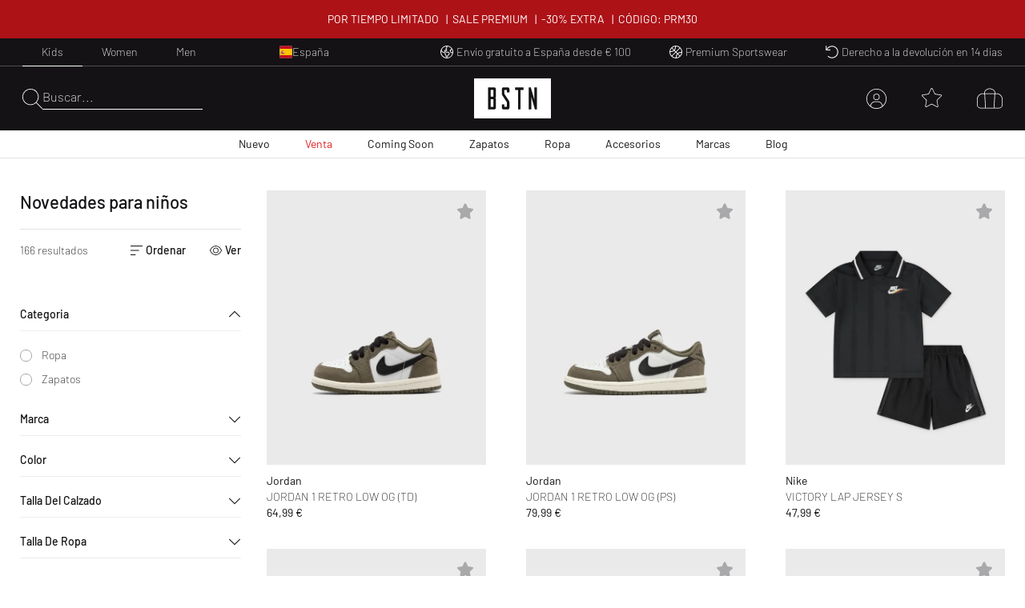

--- FILE ---
content_type: text/html; charset=utf-8
request_url: https://www.bstn.com/eu_es/kids/new-arrivals
body_size: 143579
content:
<!DOCTYPE html><html lang="es-ES"><head><meta charSet="utf-8"/><meta name="viewport" content="width=device-width, initial-scale=1"/><meta name="description" content="Exclusive Sneaker and Premium Streetwear | Nike. Jordan. Adidas. Stone Island. Polo Ralph Lauren. The North Face. | Worldwide shipping."/><meta name="keywords" content="bstn, store, shop, basketball, premium, streetwear, sportswear, art, streetstyle, sneaker, apparel, limited, beastin, nike, jordan, the north face, stone island"/><link rel="apple-touch-icon" sizes="180x180" href="/manifest/favicon/apple-touch-icon.png"/><link rel="icon" type="image/png" sizes="16x16" href="/manifest/favicon/favicon-16x16.png"/><link rel="icon" type="image/png" sizes="32x32" href="/manifest/favicon/favicon-32x32.png"/><link rel="manifest" href="/manifest/manifest.json" crossorigin="use-credentials"/><meta name="theme-color" content="#ffffff"/><link rel="canonical" href="https://www.bstn.com/eu_es/kids/new-arrivals"/><link rel="preload" as="image" imageSrcSet="https://media.bstn.com/amasty/ampromobanners/banner_80_New_11__1.webp?w=828&amp;q=75 1x, https://media.bstn.com/amasty/ampromobanners/banner_80_New_11__1.webp?w=1920&amp;q=75 2x" fetchpriority="high"/><link rel="preload" as="image" imageSrcSet="https://media.bstn.com/amasty/ampromobanners/banner_84_sale_1.webp?w=828&amp;q=75 1x, https://media.bstn.com/amasty/ampromobanners/banner_84_sale_1.webp?w=1920&amp;q=75 2x" fetchpriority="high"/><link rel="preload" as="image" imageSrcSet="https://media.bstn.com/amasty/ampromobanners/banner_81_Footwear_15__1.webp?w=828&amp;q=75 1x, https://media.bstn.com/amasty/ampromobanners/banner_81_Footwear_15__1.webp?w=1920&amp;q=75 2x" fetchpriority="high"/><link rel="preload" as="image" imageSrcSet="https://media.bstn.com/amasty/ampromobanners/banner_82_Apparel_12__1.webp?w=828&amp;q=75 1x, https://media.bstn.com/amasty/ampromobanners/banner_82_Apparel_12__1.webp?w=1920&amp;q=75 2x" fetchpriority="high"/><link rel="preload" as="image" imageSrcSet="https://media.bstn.com/amasty/ampromobanners/banner_700_Accessories_8__1.webp?w=828&amp;q=75 1x, https://media.bstn.com/amasty/ampromobanners/banner_700_Accessories_8__1.webp?w=1920&amp;q=75 2x" fetchpriority="high"/><link rel="preload" as="image" imageSrcSet="https://media.bstn.com/amasty/ampromobanners/banner_83_Brands_15__1.webp?w=828&amp;q=75 1x, https://media.bstn.com/amasty/ampromobanners/banner_83_Brands_15__1.webp?w=1920&amp;q=75 2x" fetchpriority="high"/><link rel="preload" as="image" imageSrcSet="https://media.bstn.com/amasty/ampromobanners/banner_75_Blog_21__3_1.webp?w=828&amp;q=75 1x, https://media.bstn.com/amasty/ampromobanners/banner_75_Blog_21__3_1.webp?w=1920&amp;q=75 2x" fetchpriority="high"/><link rel="preload" as="image" imageSrcSet="https://media.bstn.com/amasty/ampromobanners/banner_80_New_11__1.webp?w=384&amp;q=75 1x, https://media.bstn.com/amasty/ampromobanners/banner_80_New_11__1.webp?w=640&amp;q=75 2x" fetchpriority="high"/><link rel="preload" as="image" imageSrcSet="https://media.bstn.com/amasty/ampromobanners/banner_84_sale_1.webp?w=384&amp;q=75 1x, https://media.bstn.com/amasty/ampromobanners/banner_84_sale_1.webp?w=640&amp;q=75 2x" fetchpriority="high"/><link rel="preload" as="image" imageSrcSet="https://media.bstn.com/amasty/ampromobanners/banner_81_Footwear_15__1.webp?w=384&amp;q=75 1x, https://media.bstn.com/amasty/ampromobanners/banner_81_Footwear_15__1.webp?w=640&amp;q=75 2x" fetchpriority="high"/><link rel="preload" as="image" imageSrcSet="https://media.bstn.com/amasty/ampromobanners/banner_82_Apparel_12__1.webp?w=384&amp;q=75 1x, https://media.bstn.com/amasty/ampromobanners/banner_82_Apparel_12__1.webp?w=640&amp;q=75 2x" fetchpriority="high"/><link rel="preload" as="image" imageSrcSet="https://media.bstn.com/amasty/ampromobanners/banner_700_Accessories_8__1.webp?w=384&amp;q=75 1x, https://media.bstn.com/amasty/ampromobanners/banner_700_Accessories_8__1.webp?w=640&amp;q=75 2x" fetchpriority="high"/><link rel="preload" as="image" imageSrcSet="https://media.bstn.com/amasty/ampromobanners/banner_83_Brands_15__1.webp?w=384&amp;q=75 1x, https://media.bstn.com/amasty/ampromobanners/banner_83_Brands_15__1.webp?w=640&amp;q=75 2x" fetchpriority="high"/><link rel="preload" as="image" imageSrcSet="https://media.bstn.com/amasty/ampromobanners/banner_75_Blog_21__3_1.webp?w=384&amp;q=75 1x, https://media.bstn.com/amasty/ampromobanners/banner_75_Blog_21__3_1.webp?w=640&amp;q=75 2x" fetchpriority="high"/><title>Kids /// New Arrivals
 | BSTN Store</title><meta name="next-head-count" content="25"/><link data-next-font="" rel="preconnect" href="/" crossorigin="anonymous"/><link rel="preload" href="https://hpsa.bstn.com/_next/static/css/ab8a48cee679e945.css" as="style"/><link rel="stylesheet" href="https://hpsa.bstn.com/_next/static/css/ab8a48cee679e945.css" data-n-g=""/><link rel="preload" href="https://hpsa.bstn.com/_next/static/css/38aacd8e10570448.css" as="style"/><link rel="stylesheet" href="https://hpsa.bstn.com/_next/static/css/38aacd8e10570448.css" data-n-p=""/><noscript data-n-css=""></noscript><script defer="" nomodule="" src="https://hpsa.bstn.com/_next/static/chunks/polyfills-78c92fac7aa8fdd8.js"></script><script src="https://hpsa.bstn.com/_next/static/chunks/webpack-847de176964481e4.js" defer=""></script><script src="https://hpsa.bstn.com/_next/static/chunks/framework-56eb74ff06128874.js" defer=""></script><script src="https://hpsa.bstn.com/_next/static/chunks/main-1e234d7679d1852c.js" defer=""></script><script src="https://hpsa.bstn.com/_next/static/chunks/pages/_app-c20eba43d769c1ec.js" defer=""></script><script src="https://hpsa.bstn.com/_next/static/chunks/7653-e89bd73177ee04b6.js" defer=""></script><script src="https://hpsa.bstn.com/_next/static/chunks/3401-650f2c4fa111c43b.js" defer=""></script><script src="https://hpsa.bstn.com/_next/static/chunks/2129-161c81b0ba7be02e.js" defer=""></script><script src="https://hpsa.bstn.com/_next/static/chunks/8717-2325ef9c2b249ba1.js" defer=""></script><script src="https://hpsa.bstn.com/_next/static/chunks/4011-48761d85857e5ade.js" defer=""></script><script src="https://hpsa.bstn.com/_next/static/chunks/pages/%5Bgender%5D/%5Blevel2%5D-ba9dfe2c68842d0b.js" defer=""></script><script src="https://hpsa.bstn.com/_next/static/rYuuqdiVVrS5CwFcYILx3/_buildManifest.js" defer=""></script><script src="https://hpsa.bstn.com/_next/static/rYuuqdiVVrS5CwFcYILx3/_ssgManifest.js" defer=""></script><style id="__jsx-1328129973">#nprogress{pointer-events:none;}#nprogress .bar{background:#fff;position:fixed;z-index:9999;top:0;left:0;width:100%;height:2px;}#nprogress .peg{display:block;position:absolute;right:0px;width:100px;height:100%;box-shadow:0 0 10px #fff,0 0 5px #fff;opacity:1;-webkit-transform:rotate(3deg) translate(0px,-4px);-ms-transform:rotate(3deg) translate(0px,-4px);-webkit-transform:rotate(3deg) translate(0px,-4px);-ms-transform:rotate(3deg) translate(0px,-4px);transform:rotate(3deg) translate(0px,-4px);}#nprogress .spinner{display:"block";position:fixed;z-index:1031;top:15px;right:15px;}#nprogress .spinner-icon{width:18px;height:18px;box-sizing:border-box;border:solid 2px transparent;border-top-color:#fff;border-left-color:#fff;border-radius:50%;-webkit-animation:nprogresss-spinner 400ms linear infinite;-webkit-animation:nprogress-spinner 400ms linear infinite;animation:nprogress-spinner 400ms linear infinite;}.nprogress-custom-parent{overflow:hidden;position:relative;}.nprogress-custom-parent #nprogress .spinner,.nprogress-custom-parent #nprogress .bar{position:absolute;}@-webkit-keyframes nprogress-spinner{0%{-webkit-transform:rotate(0deg);}100%{-webkit-transform:rotate(360deg);}}@-webkit-keyframes nprogress-spinner{0%{-webkit-transform:rotate(0deg);-ms-transform:rotate(0deg);transform:rotate(0deg);}100%{-webkit-transform:rotate(360deg);-ms-transform:rotate(360deg);transform:rotate(360deg);}}@keyframes nprogress-spinner{0%{-webkit-transform:rotate(0deg);-ms-transform:rotate(0deg);transform:rotate(0deg);}100%{-webkit-transform:rotate(360deg);-ms-transform:rotate(360deg);transform:rotate(360deg);}}</style></head><body><div id="__next"><noscript><iframe src="https://www.googletagmanager.com/ns.html?id=GTM-PNCBCQM2" height="0" width="0" style="display:none;visibility:hidden"></iframe></noscript><div class="page-wrapper flex flex-col min-h-screen overflow-x-hidden bg-white"><div class="rnc__base top-0"><div class="rnc__notification-container--top-full"></div><div class="rnc__notification-container--bottom-full"></div><div class="rnc__notification-container--top-left"></div><div class="rnc__notification-container--top-right"></div><div class="rnc__notification-container--bottom-left"></div><div class="rnc__notification-container--bottom-right"></div><div class="rnc__notification-container--top-center"></div><div class="rnc__notification-container--center"><div class="rnc__util--flex-center"></div></div><div class="rnc__notification-container--bottom-center"></div></div><button class="fixed z-[300] top-0 left-0 w-screen h-full cursor-default bg-black bg-opacity-25 opacity-0 pointer-events-none duration-150" aria-label="Close Search" type="button"></button><div class="fixed w-[585px] max-w-full h-full top-0 right-0 bg-white flex flex-col z-[310] overflow-y-auto duration-300 translate-x-full"><div class="relative"><svg width="15" height="15" viewBox="0 0 20 19.992" fill="black" name="Close" title="Close" class="cursor-pointer absolute right-4 sm:right-8 top-6"><path d="M19.854,115.186a.5.5,0,1,1-.707.707L10,106.749.856,115.892a.5.5,0,0,1-.707-.707l9.143-9.142L.147,96.9a.5.5,0,0,1,.707-.707L10,105.337l9.143-9.143a.5.5,0,0,1,.707.707l-9.143,9.142Z" transform="translate(0 -96.047)"></path></svg><div class="py-4 sm:px-4 text-black"><div class="p-[24px] gap-[30px] flex flex-col items-center" data-testid="empty-cart"><svg width="96" height="52" xmlns="http://www.w3.org/2000/svg" viewBox="0 0 412.96 215.35" fill="currentColor" name="LogoBstn" title="logoBstn"><g id="Ebene_2" data-name="Ebene 2"><g id="Ebene_1-2" data-name="Ebene 1"><rect fill="currentColor" x="89.2" y="61.98" width="14.59" height="36.24"></rect><path fill="currentColor" d="M0,0V215.35H413V0ZM117.41,96.53a17,17,0,0,1-.72,4.12,9.6,9.6,0,0,1-2.54,4.1c1.66,1.35,3,3.76,3.26,8v43.52c0,4.32-1.4,7.45-4.18,9.32a9.78,9.78,0,0,1-5.37,1.58H75.6V48.13h32a9.09,9.09,0,0,1,7.1,3.16A11.31,11.31,0,0,1,117.41,59ZM190.21,75l-13.6,0V62H162.52v20.9c1.11,1.74,6.56,10.07,24.62,37.51a18,18,0,0,1,3.07,9.88v26a11.53,11.53,0,0,1-2.62,7.72,9,9,0,0,1-7.15,3.18H158.81a9.22,9.22,0,0,1-7.12-3.15,11.18,11.18,0,0,1-2.78-7.75V140.53l13.61-.13v13h14.09V129.19C175.19,127,167,114.44,152.28,91.9a18.2,18.2,0,0,1-3.37-10.16V59a11.31,11.31,0,0,1,2.71-7.74,9,9,0,0,1,7.07-3.16h21.63a9.22,9.22,0,0,1,7.12,3.16,11,11,0,0,1,2.77,7.6Zm75.36-13H250V167.22H236.4V62H220.7V48.13h44.87Zm71.79,105.24H327.09L307.24,97.67v69.55H294V48.13H304.8l19.45,68v-68h13.11Z"></path><rect fill="currentColor" x="89.2" y="112.07" width="14.59" height="41.31"></rect></g></g></svg><p class="Paragraph_lg__0TU07 Paragraph_paragraph__uxXGA font-light m-0 p-0 "><span class="font-normal uppercase">Tu bolsa de la compra está vacía</span></p></div></div></div></div><header class="hidden -translate-y-full lg:hidden fixed top-0 left-0 right-0 duration-150 z-[13] h-[60px]
                    bg-primary text-white justify-center items-center
                "><div class="flex justify-between items-center h-full px-[15px] sm:px-8 lg:px-7 2xl:px-12 w-full max-w-screen-3xl mx-auto"><div class="flex space-x-6 items-center relative z-10"><div class="flex gap-6" data-testid="header-left-actions"><div class="lg:hidden"><svg width="24" height="24" xmlns="http://www.w3.org/2000/svg" viewBox="0 0 23.297 17" fill="currentColor" name="MobileMenu" class="hover:scale-75 duration-500 cursor-pointer" title="Open Menu"><path d="M0 .453A.453.453 0 01.453 0H17.73s.453.2.453.453a.454.454 0 01-.453.453H.453A.453.453 0 010 .453zM0 8.5a.454.454 0 01.453-.453l22.391.14a.453.453 0 110 .906L.453 8.953A.454.454 0 010 8.5zM18.183 17H.453a.453.453 0 010-.906h17.73a.453.453 0 010 .906z"></path></svg></div><button class="flex items-center text-left gap-2 group outline-0 cursor-pointer" title="Search" type="button"><svg xmlns="http://www.w3.org/2000/svg" width="25px" height="25" viewBox="0 0 25 25.004" name="Search" aria-label="Search" fill="currentColor"><path id="magnifying-glass-thin" d="M24.891,24.335l-7.286-7.286A10.18,10.18,0,0,0,10.114,0a10.158,10.158,0,1,0,6.9,17.6L24.3,24.89a.608.608,0,0,0,.273.114.474.474,0,0,0,.276-.114A.362.362,0,0,0,24.891,24.335Zm-14.778-4.8a9.376,9.376,0,1,1,9.376-9.376A9.386,9.386,0,0,1,10.114,19.534Z" transform="translate(0)"></path></svg></button></div><a data-testid="custom-link" aria-label="Logo" href="/es-ES/eu_es"><svg width="96" height="50" xmlns="http://www.w3.org/2000/svg" viewBox="0 0 412.96 215.35" fill="currentColor" name="LogoBstn" title="logoBstn" class="Logo_logo__5xyYV Logo_transparent__3a4eo h-[35px] hidden lg:block"><g id="Ebene_2" data-name="Ebene 2"><g id="Ebene_1-2" data-name="Ebene 1"><rect fill="currentColor" x="89.2" y="61.98" width="14.59" height="36.24"></rect><path fill="currentColor" d="M0,0V215.35H413V0ZM117.41,96.53a17,17,0,0,1-.72,4.12,9.6,9.6,0,0,1-2.54,4.1c1.66,1.35,3,3.76,3.26,8v43.52c0,4.32-1.4,7.45-4.18,9.32a9.78,9.78,0,0,1-5.37,1.58H75.6V48.13h32a9.09,9.09,0,0,1,7.1,3.16A11.31,11.31,0,0,1,117.41,59ZM190.21,75l-13.6,0V62H162.52v20.9c1.11,1.74,6.56,10.07,24.62,37.51a18,18,0,0,1,3.07,9.88v26a11.53,11.53,0,0,1-2.62,7.72,9,9,0,0,1-7.15,3.18H158.81a9.22,9.22,0,0,1-7.12-3.15,11.18,11.18,0,0,1-2.78-7.75V140.53l13.61-.13v13h14.09V129.19C175.19,127,167,114.44,152.28,91.9a18.2,18.2,0,0,1-3.37-10.16V59a11.31,11.31,0,0,1,2.71-7.74,9,9,0,0,1,7.07-3.16h21.63a9.22,9.22,0,0,1,7.12,3.16,11,11,0,0,1,2.77,7.6Zm75.36-13H250V167.22H236.4V62H220.7V48.13h44.87Zm71.79,105.24H327.09L307.24,97.67v69.55H294V48.13H304.8l19.45,68v-68h13.11Z"></path><rect fill="currentColor" x="89.2" y="112.07" width="14.59" height="41.31"></rect></g></g></svg></a></div><div class="flex lg:hidden absolute left-1/2 -translate-x-1/2"><a data-testid="custom-link" aria-label="Logo" href="/es-ES/eu_es"><svg width="96" height="50" xmlns="http://www.w3.org/2000/svg" viewBox="0 0 412.96 215.35" fill="currentColor" name="LogoBstn" title="logoBstn" class="Logo_logo__5xyYV Logo_transparent__3a4eo h-[35px]"><g id="Ebene_2" data-name="Ebene 2"><g id="Ebene_1-2" data-name="Ebene 1"><rect fill="currentColor" x="89.2" y="61.98" width="14.59" height="36.24"></rect><path fill="currentColor" d="M0,0V215.35H413V0ZM117.41,96.53a17,17,0,0,1-.72,4.12,9.6,9.6,0,0,1-2.54,4.1c1.66,1.35,3,3.76,3.26,8v43.52c0,4.32-1.4,7.45-4.18,9.32a9.78,9.78,0,0,1-5.37,1.58H75.6V48.13h32a9.09,9.09,0,0,1,7.1,3.16A11.31,11.31,0,0,1,117.41,59ZM190.21,75l-13.6,0V62H162.52v20.9c1.11,1.74,6.56,10.07,24.62,37.51a18,18,0,0,1,3.07,9.88v26a11.53,11.53,0,0,1-2.62,7.72,9,9,0,0,1-7.15,3.18H158.81a9.22,9.22,0,0,1-7.12-3.15,11.18,11.18,0,0,1-2.78-7.75V140.53l13.61-.13v13h14.09V129.19C175.19,127,167,114.44,152.28,91.9a18.2,18.2,0,0,1-3.37-10.16V59a11.31,11.31,0,0,1,2.71-7.74,9,9,0,0,1,7.07-3.16h21.63a9.22,9.22,0,0,1,7.12,3.16,11,11,0,0,1,2.77,7.6Zm75.36-13H250V167.22H236.4V62H220.7V48.13h44.87Zm71.79,105.24H327.09L307.24,97.67v69.55H294V48.13H304.8l19.45,68v-68h13.11Z"></path><rect fill="currentColor" x="89.2" y="112.07" width="14.59" height="41.31"></rect></g></g></svg></a></div><ul class="justify-center h-full text-white absolute inset-0 hidden lg:flex" data-testid="nav-menu"><li class="group/item"><a data-testid="custom-link" class="text-sm h-full flex flex-col justify-center px-[14px] relative group/link whitespace-nowrap px-[6px] xl:px-[14px] " role="menuitem" href="https://www.bstn.com/eu_es/kids/new-arrivals">Nuevo<div class=" h-px bg-current duration-300 opacity-0 translate-y-2 group-hover/link:translate-y-0 group-hover/link:opacity-100 "></div></a><div class="
                            opacity-0 pointer-events-none  
                            absolute top-full right-0 left-0 z-[110] 
                            bg-white text-primary border-t border-gray-300 shadow-[2px_3px_2px_0px_rgba(0,0,0,0.15)] py-[30px]
                        "><div class="px-[30px] max-w-screen-3xl mx-auto flex justify-between"><div class=""><a data-testid="custom-link" class="uppercase hover:underline mb-[15px] inline-flex" aria-label="Todas las novedades" href="https://www.bstn.com/eu_es/kids/new-arrivals">Todas las novedades</a><ul><li><a data-testid="custom-link" class="font-extralight text-sm leading-[22px] hover:underline inline-flex py-[5px]" role="treeitem" href="https://www.bstn.com/eu_es/kids/new-arrivals?categories=Kids~New%20Arrivals&amp;created_timestamp=1W">Novedades de la semana</a></li><li><a data-testid="custom-link" class="font-extralight text-sm leading-[22px] hover:underline inline-flex py-[5px]" role="treeitem" href="https://www.bstn.com/eu_es/kids/new-arrivals?categories=Kids~New%20Arrivals&amp;created_timestamp=1M">Novedades del mes</a></li><li><a data-testid="custom-link" class="font-extralight text-sm leading-[22px] hover:underline inline-flex py-[5px]" role="treeitem" href="https://www.bstn.com/eu_es/kids/new-arrivals/footwear">Zapatos</a></li><li><a data-testid="custom-link" class="font-extralight text-sm leading-[22px] hover:underline inline-flex py-[5px]" role="treeitem" href="https://www.bstn.com/eu_es/kids/new-arrivals/apparel">Ropa</a></li><li><a data-testid="custom-link" class="font-extralight text-sm leading-[22px] hover:underline inline-flex py-[5px]" role="treeitem" href="https://www.bstn.com/eu_es/kids/new-arrivals/accessories">Accesorios</a></li></ul></div><div class="border-l border-gray-300 pl-[4%] ml-[4%]"><div class="uppercase mb-[18px]" aria-label="Nuevo de">Nuevo de</div><ul><li><a data-testid="custom-link" class="font-extralight text-sm leading-[22px] hover:underline inline-flex py-[5px]" role="treeitem" href="https://www.bstn.com/eu_es/kids/all-products?categories=Kids~All%20Products&amp;brand=Adidas">Adidas</a></li><li><a data-testid="custom-link" class="font-extralight text-sm leading-[22px] hover:underline inline-flex py-[5px]" role="treeitem" href="https://www.bstn.com/eu_es/kids/all-products?brand=Books&amp;sortBy=magento2_eu_products_created_at_desc">Books</a></li><li><a data-testid="custom-link" class="font-extralight text-sm leading-[22px] hover:underline inline-flex py-[5px]" role="treeitem" href="https://www.bstn.com/eu_es/kids/all-products?brand=Converse&amp;sortBy=magento2_eu_products_created_at_desc">Converse</a></li><li><a data-testid="custom-link" class="font-extralight text-sm leading-[22px] hover:underline inline-flex py-[5px]" role="treeitem" href="https://www.bstn.com/eu_es/kids/all-products?categories=Kids~All%20Products&amp;brand=Jordan">Jordan</a></li><li><a data-testid="custom-link" class="font-extralight text-sm leading-[22px] hover:underline inline-flex py-[5px]" role="treeitem" href="https://www.bstn.com/eu_es/kids/all-products?categories=Kids~All%20Products&amp;brand=New%20Balance">New Balance</a></li><li><a data-testid="custom-link" class="font-extralight text-sm leading-[22px] hover:underline inline-flex py-[5px]" role="treeitem" href="https://www.bstn.com/eu_es/kids/all-products?categories=Kids~All%20Products&amp;brand=Nike">Nike</a></li><li><a data-testid="custom-link" class="font-extralight text-sm leading-[22px] hover:underline inline-flex py-[5px]" role="treeitem" href="https://www.bstn.com/eu_es/kids/all-products?categories=Kids~All%20Products&amp;brand=Puma">Puma</a></li><li><a data-testid="custom-link" class="font-extralight text-sm leading-[22px] hover:underline inline-flex py-[5px]" role="treeitem" href="https://www.bstn.com/eu_es/kids/all-products?categories=Kids~All%20Products&amp;brand=Lego">LEGO</a></li></ul></div><div class="border-l border-gray-300 pl-[4%] ml-[4%]"><div class="uppercase mb-[18px]" aria-label="Novedad en BSTN">Novedad en BSTN</div><ul><li><a data-testid="custom-link" class="font-extralight text-sm leading-[22px] hover:underline inline-flex py-[5px]" role="treeitem" href="https://www.bstn.com/eu_es/kids/all-products?categories=Kids~All%20Products&amp;brand=Adidas">Adidas</a></li><li><a data-testid="custom-link" class="font-extralight text-sm leading-[22px] hover:underline inline-flex py-[5px]" role="treeitem" href="https://www.bstn.com/eu_es/kids/all-products?categories=Kids~All%20Products&amp;brand=Columbia">Columbia</a></li><li><a data-testid="custom-link" class="font-extralight text-sm leading-[22px] hover:underline inline-flex py-[5px]" role="treeitem" href="https://www.bstn.com/eu_es/kids/all-products?categories=Kids~All%20Products&amp;brand=Fear%20of%20God%20Essentials">Fear of God Essentials</a></li><li><a data-testid="custom-link" class="font-extralight text-sm leading-[22px] hover:underline inline-flex py-[5px]" role="treeitem" href="https://www.bstn.com/eu_es/kids/all-products?categories=Kids~All%20Products&amp;brand=Jordan">Jordan</a></li><li><a data-testid="custom-link" class="font-extralight text-sm leading-[22px] hover:underline inline-flex py-[5px]" role="treeitem" href="https://www.bstn.com/eu_es/kids/all-products?categories=Kids~All%20Products&amp;brand=Lego">LEGO</a></li><li><a data-testid="custom-link" class="font-extralight text-sm leading-[22px] hover:underline inline-flex py-[5px]" role="treeitem" href="https://www.bstn.com/eu_es/kids/all-products?categories=Kids~All%20Products&amp;brand=Nike">Nike</a></li><li><a data-testid="custom-link" class="font-extralight text-sm leading-[22px] hover:underline inline-flex py-[5px]" role="treeitem" href="https://www.bstn.com/eu_es/kids/all-products?categories=Kids~All%20Products&amp;brand=New%20Balance">New Balance</a></li><li><a data-testid="custom-link" class="font-extralight text-sm leading-[22px] hover:underline inline-flex py-[5px]" role="treeitem" href="https://www.bstn.com/eu_es/kids/all-products?categories=Kids~All%20Products&amp;brand=UGG">UGG</a></li></ul></div><div class="max-w-[300px] pl-[8%] min-[1600px]:max-w-[480px]"><a data-testid="custom-link" class="hover:underline group/image max-w-[250px] block" href="https://www.bstn.com/eu_es/kids/footwear?categories=Kids~Footwear~Sneakers&amp;itm_source=Homepage&amp;itm_campaign=SNEAKERKIDS12122025&amp;itm_medium=Navigation"><img alt="NEW SNEAKER" fetchpriority="high" width="751" height="589" decoding="async" data-nimg="1" class="mb-2 group-hover/image:scale-[1.02] duration-200" style="color:transparent" srcSet="https://media.bstn.com/amasty/ampromobanners/banner_80_New_11__1.webp?w=828&amp;q=75 1x, https://media.bstn.com/amasty/ampromobanners/banner_80_New_11__1.webp?w=1920&amp;q=75 2x" src="https://media.bstn.com/amasty/ampromobanners/banner_80_New_11__1.webp?w=1920&amp;q=75"/><span class="uppercase text-base leading-[22px]">NEW SNEAKER</span></a></div></div></div></li><li class="group/item"><a data-testid="custom-link" class="text-sm h-full flex flex-col justify-center px-[14px] relative group/link whitespace-nowrap px-[6px] xl:px-[14px] text-red" role="menuitem" href="https://www.bstn.com/eu_es/kids/sale">Venta<div class=" h-px bg-current duration-300 opacity-0 translate-y-2 group-hover/link:translate-y-0 group-hover/link:opacity-100 "></div></a><div class="
                            opacity-0 pointer-events-none  
                            absolute top-full right-0 left-0 z-[110] 
                            bg-white text-primary border-t border-gray-300 shadow-[2px_3px_2px_0px_rgba(0,0,0,0.15)] py-[30px]
                        "><div class="px-[30px] max-w-screen-3xl mx-auto flex justify-between"><div class=""><a data-testid="custom-link" class="uppercase hover:underline mb-[15px] inline-flex" aria-label="Descubre todo" href="https://www.bstn.com/eu_es/kids/sale">Descubre todo</a><ul><li><a data-testid="custom-link" class="font-extralight text-sm leading-[22px] hover:underline inline-flex py-[5px]" role="treeitem" href="https://www.bstn.com/eu_es/kids/sale/footwear">Footwear Sale</a></li><li><a data-testid="custom-link" class="font-extralight text-sm leading-[22px] hover:underline inline-flex py-[5px]" role="treeitem" href="https://www.bstn.com/eu_es/kids/sale/apparel">Apparel Sale</a></li><li><a data-testid="custom-link" class="font-extralight text-sm leading-[22px] hover:underline inline-flex py-[5px]" role="treeitem" href="https://www.bstn.com/eu_es/kids/sale/accessories">Accessories Sale</a></li><li><a data-testid="custom-link" class="font-extralight text-sm leading-[22px] hover:underline inline-flex py-[5px]" role="treeitem" href="https://www.bstn.com/eu_es/kids/all-products?categories=Kids~All%20Products&amp;bstn_collection=LAST%20PAIR%20SALE">Last Pair Sale</a></li></ul></div><div class="border-l border-gray-300 pl-[4%] ml-[4%]"><div class="uppercase mb-[18px]" aria-label="Top brands on sale">Top brands on sale</div><ul><li><a data-testid="custom-link" class="font-extralight text-sm leading-[22px] hover:underline inline-flex py-[5px]" role="treeitem" href="https://www.bstn.com/eu_es/kids/sale?brand=Adidas">Adidas</a></li><li><a data-testid="custom-link" class="font-extralight text-sm leading-[22px] hover:underline inline-flex py-[5px]" role="treeitem" href="https://www.bstn.com/eu_es/kids/sale?categories=Kids~Sale&amp;brand=Autry%20Action%20Shoes">Autry Action Shoes</a></li><li><a data-testid="custom-link" class="font-extralight text-sm leading-[22px] hover:underline inline-flex py-[5px]" role="treeitem" href="https://www.bstn.com/eu_es/kids/sale?brand=Jordan">Jordan</a></li><li><a data-testid="custom-link" class="font-extralight text-sm leading-[22px] hover:underline inline-flex py-[5px]" role="treeitem" href="https://www.bstn.com/eu_es/kids/sale?categories=Kids~Sale&amp;brand=New%20Balance">New Balance</a></li><li><a data-testid="custom-link" class="font-extralight text-sm leading-[22px] hover:underline inline-flex py-[5px]" role="treeitem" href="https://www.bstn.com/eu_es/kids/sale?brand=Nike">Nike</a></li></ul></div><div class="border-l border-gray-300 pl-[4%] ml-[4%]"><div class="uppercase mb-[18px]" aria-label="Nuevo a la venta">Nuevo a la venta</div><ul><li><a data-testid="custom-link" class="font-extralight text-sm leading-[22px] hover:underline inline-flex py-[5px]" role="treeitem" href="https://www.bstn.com/eu_es/kids/sale/footwear?sortBy=magento2_eu_products_created_at_desc">Zapatos</a></li><li><a data-testid="custom-link" class="font-extralight text-sm leading-[22px] hover:underline inline-flex py-[5px]" role="treeitem" href="https://www.bstn.com/eu_es/kids/sale/apparel?sortBy=magento2_eu_products_created_at_desc">Ropa</a></li><li><a data-testid="custom-link" class="font-extralight text-sm leading-[22px] hover:underline inline-flex py-[5px]" role="treeitem" href="https://www.bstn.com/eu_es/kids/sale/accessories?sortBy=magento2_eu_products_created_at_desc">Accesorios</a></li></ul></div><div class="max-w-[300px] pl-[8%] min-[1600px]:max-w-[480px]"><a data-testid="custom-link" class="hover:underline group/image max-w-[250px] block" href="https://www.bstn.com/eu_es/kids/sale?categories=Kids~Sale&amp;itm_source=Homepage&amp;itm_campaign=SALEKIDS12122025&amp;itm_medium=Navigation"><img alt="SALE" fetchpriority="high" width="751" height="589" decoding="async" data-nimg="1" class="mb-2 group-hover/image:scale-[1.02] duration-200" style="color:transparent" srcSet="https://media.bstn.com/amasty/ampromobanners/banner_84_sale_1.webp?w=828&amp;q=75 1x, https://media.bstn.com/amasty/ampromobanners/banner_84_sale_1.webp?w=1920&amp;q=75 2x" src="https://media.bstn.com/amasty/ampromobanners/banner_84_sale_1.webp?w=1920&amp;q=75"/><span class="uppercase text-base leading-[22px]">SALE</span></a></div></div></div></li><li class="group/item"><a data-testid="custom-link" class="text-sm h-full flex flex-col justify-center px-[14px] relative group/link whitespace-nowrap px-[6px] xl:px-[14px] " role="menuitem" href="https://www.bstn.com/eu_es/kids/upcoming">Coming Soon<div class=" h-px bg-current duration-300 opacity-0 translate-y-2 group-hover/link:translate-y-0 group-hover/link:opacity-100 "></div></a><div class="
                            opacity-0 pointer-events-none  
                            absolute top-full right-0 left-0 z-[110] 
                            bg-white text-primary border-t border-gray-300 shadow-[2px_3px_2px_0px_rgba(0,0,0,0.15)] py-[30px]
                        "><div class="px-[30px] max-w-screen-3xl mx-auto flex justify-center"><div class=""><a data-testid="custom-link" class="uppercase hover:underline mb-[15px] inline-flex" aria-label="Descubre todo" href="https://www.bstn.com/eu_es/kids/upcoming">Descubre todo</a><ul><li><a data-testid="custom-link" class="font-extralight text-sm leading-[22px] hover:underline inline-flex py-[5px]" role="treeitem" href="https://www.bstn.com/eu_es/kids/upcoming/footwear">Zapatos</a></li><li><a data-testid="custom-link" class="font-extralight text-sm leading-[22px] hover:underline inline-flex py-[5px]" role="treeitem" href="https://www.bstn.com/eu_es/kids/upcoming/apparel">Ropa</a></li></ul></div></div></div></li><li class="group/item"><a data-testid="custom-link" class="text-sm h-full flex flex-col justify-center px-[14px] relative group/link whitespace-nowrap px-[6px] xl:px-[14px] " role="menuitem" href="https://www.bstn.com/eu_es/kids/footwear">Zapatos<div class=" h-px bg-current duration-300 opacity-0 translate-y-2 group-hover/link:translate-y-0 group-hover/link:opacity-100 "></div></a><div class="
                            opacity-0 pointer-events-none  
                            absolute top-full right-0 left-0 z-[110] 
                            bg-white text-primary border-t border-gray-300 shadow-[2px_3px_2px_0px_rgba(0,0,0,0.15)] py-[30px]
                        "><div class="px-[30px] max-w-screen-3xl mx-auto flex justify-between"><div class=""><a data-testid="custom-link" class="uppercase hover:underline mb-[15px] inline-flex" aria-label="Descubre todo" href="https://www.bstn.com/eu_es/kids/footwear">Descubre todo</a><ul><li><a data-testid="custom-link" class="font-extralight text-sm leading-[22px] hover:underline inline-flex py-[5px]" role="treeitem" href="https://www.bstn.com/eu_es/kids/footwear/sneakers">Sneakers</a></li><li><a data-testid="custom-link" class="font-extralight text-sm leading-[22px] hover:underline inline-flex py-[5px]" role="treeitem" href="https://www.bstn.com/eu_es/kids/footwear/boots">Botas</a></li><li><a data-testid="custom-link" class="font-extralight text-sm leading-[22px] hover:underline inline-flex py-[5px]" role="treeitem" href="https://www.bstn.com/eu_es/kids/footwear/sandals-slides">Sandalias y chanclas</a></li></ul></div><div class="border-l border-gray-300 pl-[4%] ml-[4%]"><div class="uppercase mb-[18px]" aria-label="Top marcas de zapatos">Top marcas de zapatos</div><ul><li><a data-testid="custom-link" class="font-extralight text-sm leading-[22px] hover:underline inline-flex py-[5px]" role="treeitem" href="https://www.bstn.com/eu_es/kids/footwear?brand=Adidas">Adidas</a></li><li><a data-testid="custom-link" class="font-extralight text-sm leading-[22px] hover:underline inline-flex py-[5px]" role="treeitem" href="https://www.bstn.com/eu_es/kids/footwear?brand=Converse">Converse</a></li><li><a data-testid="custom-link" class="font-extralight text-sm leading-[22px] hover:underline inline-flex py-[5px]" role="treeitem" href="https://www.bstn.com/eu_es/kids/footwear?categories=Kids~Footwear&amp;brand=crocs">Crocs</a></li><li><a data-testid="custom-link" class="font-extralight text-sm leading-[22px] hover:underline inline-flex py-[5px]" role="treeitem" href="https://www.bstn.com/eu_es/kids/footwear?categories=Kids~Footwear&amp;brand=Jordan">Jordan</a></li><li><a data-testid="custom-link" class="font-extralight text-sm leading-[22px] hover:underline inline-flex py-[5px]" role="treeitem" href="https://www.bstn.com/eu_es/kids/footwear?brand=New%20Balance">New Balance</a></li><li><a data-testid="custom-link" class="font-extralight text-sm leading-[22px] hover:underline inline-flex py-[5px]" role="treeitem" href="https://www.bstn.com/eu_es/kids/footwear?categories=Kids~Footwear&amp;brand=Nike">Nike</a></li><li><a data-testid="custom-link" class="font-extralight text-sm leading-[22px] hover:underline inline-flex py-[5px]" role="treeitem" href="https://www.bstn.com/eu_es/kids/footwear?brand=Puma">Puma</a></li><li><a data-testid="custom-link" class="font-extralight text-sm leading-[22px] hover:underline inline-flex py-[5px]" role="treeitem" href="https://www.bstn.com/eu_es/kids/footwear?categories=Kids~Footwear&amp;brand=UGG">UGG</a></li><li><a data-testid="custom-link" class="font-extralight text-sm leading-[22px] hover:underline inline-flex py-[5px]" role="treeitem" href="https://www.bstn.com/eu_es/kids/footwear?categories=Kids~Footwear&amp;brand=Veja">Veja</a></li></ul></div><div class="border-l border-gray-300 pl-[4%] ml-[4%]"><div class="uppercase mb-[18px]" aria-label="Footwear Specials">Footwear Specials</div><ul><li><a data-testid="custom-link" class="font-extralight text-sm leading-[22px] hover:underline inline-flex py-[5px]" role="treeitem" href="https://www.bstn.com/eu_es/kids/new-arrivals/footwear">Novedades</a></li></ul></div><div class="max-w-[300px] pl-[8%] min-[1600px]:max-w-[480px]"><a data-testid="custom-link" class="hover:underline group/image max-w-[250px] block" href="https://www.bstn.com/eu_es/kids/all-products?categories=Kids~All%20Products&amp;brand=New%20Balance&amp;itm_source=Homepage&amp;itm_campaign=NEWBALANCEKIDS12122025&amp;itm_medium=Navigation"><img alt="NEW BALANCE " fetchpriority="high" width="751" height="589" decoding="async" data-nimg="1" class="mb-2 group-hover/image:scale-[1.02] duration-200" style="color:transparent" srcSet="https://media.bstn.com/amasty/ampromobanners/banner_81_Footwear_15__1.webp?w=828&amp;q=75 1x, https://media.bstn.com/amasty/ampromobanners/banner_81_Footwear_15__1.webp?w=1920&amp;q=75 2x" src="https://media.bstn.com/amasty/ampromobanners/banner_81_Footwear_15__1.webp?w=1920&amp;q=75"/><span class="uppercase text-base leading-[22px]">NEW BALANCE </span></a></div></div></div></li><li class="group/item"><a data-testid="custom-link" class="text-sm h-full flex flex-col justify-center px-[14px] relative group/link whitespace-nowrap px-[6px] xl:px-[14px] " role="menuitem" href="https://www.bstn.com/eu_es/kids/apparel">Ropa<div class=" h-px bg-current duration-300 opacity-0 translate-y-2 group-hover/link:translate-y-0 group-hover/link:opacity-100 "></div></a><div class="
                            opacity-0 pointer-events-none  
                            absolute top-full right-0 left-0 z-[110] 
                            bg-white text-primary border-t border-gray-300 shadow-[2px_3px_2px_0px_rgba(0,0,0,0.15)] py-[30px]
                        "><div class="px-[30px] max-w-screen-3xl mx-auto flex justify-between"><div class=""><a data-testid="custom-link" class="uppercase hover:underline mb-[15px] inline-flex" aria-label="Descubre todo" href="https://www.bstn.com/eu_es/kids/apparel">Descubre todo</a><ul><li><a data-testid="custom-link" class="font-extralight text-sm leading-[22px] hover:underline inline-flex py-[5px]" role="treeitem" href="https://www.bstn.com/eu_es/kids/apparel/tees">Camisetas</a></li><li><a data-testid="custom-link" class="font-extralight text-sm leading-[22px] hover:underline inline-flex py-[5px]" role="treeitem" href="https://www.bstn.com/eu_es/kids/apparel/shorts">Shorts</a></li><li><a data-testid="custom-link" class="font-extralight text-sm leading-[22px] hover:underline inline-flex py-[5px]" role="treeitem" href="https://www.bstn.com/eu_es/kids/apparel/bodies-jumpers">Bodies</a></li><li><a data-testid="custom-link" class="font-extralight text-sm leading-[22px] hover:underline inline-flex py-[5px]" role="treeitem" href="https://www.bstn.com/eu_es/kids/apparel/jerseys-team-gear">Camisetas &amp; Equipación</a></li><li><a data-testid="custom-link" class="font-extralight text-sm leading-[22px] hover:underline inline-flex py-[5px]" role="treeitem" href="https://www.bstn.com/eu_es/kids/apparel/pants">Pantalones</a></li><li><a data-testid="custom-link" class="font-extralight text-sm leading-[22px] hover:underline inline-flex py-[5px]" role="treeitem" href="https://www.bstn.com/eu_es/kids/apparel/tracksuits">Chándales</a></li><li><a data-testid="custom-link" class="font-extralight text-sm leading-[22px] hover:underline inline-flex py-[5px]" role="treeitem" href="https://www.bstn.com/eu_es/kids/apparel/shirts">Camisas</a></li><li><a data-testid="custom-link" class="font-extralight text-sm leading-[22px] hover:underline inline-flex py-[5px]" role="treeitem" href="https://www.bstn.com/eu_es/kids/apparel/sweats">Sweatshirts &amp; Hoodies</a></li><li><a data-testid="custom-link" class="font-extralight text-sm leading-[22px] hover:underline inline-flex py-[5px]" role="treeitem" href="https://www.bstn.com/eu_es/kids/apparel/jackets-coats">Chaquetas, chaquetones y chalecos</a></li></ul></div><div class="border-l border-gray-300 pl-[4%] ml-[4%]"><div class="uppercase mb-[18px]" aria-label="Top marcas de ropa">Top marcas de ropa</div><ul><li><a data-testid="custom-link" class="font-extralight text-sm leading-[22px] hover:underline inline-flex py-[5px]" role="treeitem" href="https://www.bstn.com/eu_es/kids/apparel?brand=Adidas">Adidas</a></li><li><a data-testid="custom-link" class="font-extralight text-sm leading-[22px] hover:underline inline-flex py-[5px]" role="treeitem" href="https://www.bstn.com/eu_es/kids/apparel?brand=Nike">Nike</a></li><li><a data-testid="custom-link" class="font-extralight text-sm leading-[22px] hover:underline inline-flex py-[5px]" role="treeitem" href="https://www.bstn.com/eu_es/kids/apparel?brand=Jordan">Jordan</a></li><li><a data-testid="custom-link" class="font-extralight text-sm leading-[22px] hover:underline inline-flex py-[5px]" role="treeitem" href="https://www.bstn.com/eu_es/kids/apparel?categories=Kids~Apparel&amp;brand=Mitchell%20%26%20Ness">Mitchell &amp; Ness</a></li><li><a data-testid="custom-link" class="font-extralight text-sm leading-[22px] hover:underline inline-flex py-[5px]" role="treeitem" href="https://www.bstn.com/eu_es/kids/apparel?categories=Kids~Apparel&amp;brand=Columbia">Columbia</a></li><li><a data-testid="custom-link" class="font-extralight text-sm leading-[22px] hover:underline inline-flex py-[5px]" role="treeitem" href="https://www.bstn.com/eu_es/kids/apparel?categories=Kids~Apparel&amp;brand=Fear%20of%20God%20Essentials">Fear of God Essentials</a></li><li><a data-testid="custom-link" class="font-extralight text-sm leading-[22px] hover:underline inline-flex py-[5px]" role="treeitem" href="https://www.bstn.com/eu_es/kids/all-products?categories=Kids~All%20Products&amp;brand=Honor%20The%20Gift">Honor the Gift</a></li></ul></div><div class="border-l border-gray-300 pl-[4%] ml-[4%]"><div class="uppercase mb-[18px]" aria-label="Apparel Specials">Apparel Specials</div><ul><li><a data-testid="custom-link" class="font-extralight text-sm leading-[22px] hover:underline inline-flex py-[5px]" role="treeitem" href="https://www.bstn.com/eu_es/kids/new-arrivals/apparel">Novedades</a></li></ul></div><div class="max-w-[300px] pl-[8%] min-[1600px]:max-w-[480px]"><a data-testid="custom-link" class="hover:underline group/image max-w-[250px] block" href="https://www.bstn.com/eu_es/kids/apparel?categories=Kids~Apparel~Jerseys%20%26%20Team%20Gear&amp;itm_source=Homepage&amp;itm_campaign=JERSEYSTEAMGEARKIDS12122025&amp;itm_medium=Navigation"><img alt="JERSEYS &amp; TEAM GEAR" fetchpriority="high" width="751" height="589" decoding="async" data-nimg="1" class="mb-2 group-hover/image:scale-[1.02] duration-200" style="color:transparent" srcSet="https://media.bstn.com/amasty/ampromobanners/banner_82_Apparel_12__1.webp?w=828&amp;q=75 1x, https://media.bstn.com/amasty/ampromobanners/banner_82_Apparel_12__1.webp?w=1920&amp;q=75 2x" src="https://media.bstn.com/amasty/ampromobanners/banner_82_Apparel_12__1.webp?w=1920&amp;q=75"/><span class="uppercase text-base leading-[22px]">JERSEYS &amp; TEAM GEAR</span></a></div></div></div></li><li class="group/item"><a data-testid="custom-link" class="text-sm h-full flex flex-col justify-center px-[14px] relative group/link whitespace-nowrap px-[6px] xl:px-[14px] " role="menuitem" href="https://www.bstn.com/eu_es/kids/accessories">Accesorios<div class=" h-px bg-current duration-300 opacity-0 translate-y-2 group-hover/link:translate-y-0 group-hover/link:opacity-100 "></div></a><div class="
                            opacity-0 pointer-events-none  
                            absolute top-full right-0 left-0 z-[110] 
                            bg-white text-primary border-t border-gray-300 shadow-[2px_3px_2px_0px_rgba(0,0,0,0.15)] py-[30px]
                        "><div class="px-[30px] max-w-screen-3xl mx-auto flex justify-between"><div class=""><a data-testid="custom-link" class="uppercase hover:underline mb-[15px] inline-flex" aria-label="Descubre todo" href="https://www.bstn.com/eu_es/kids/accessories">Descubre todo</a><ul><li><a data-testid="custom-link" class="font-extralight text-sm leading-[22px] hover:underline inline-flex py-[5px]" role="treeitem" href="https://www.bstn.com/eu_es/kids/accessories/bags-backpacks">Bolsos y Mochilas</a></li><li><a data-testid="custom-link" class="font-extralight text-sm leading-[22px] hover:underline inline-flex py-[5px]" role="treeitem" href="https://www.bstn.com/eu_es/kids/accessories/books-magazines">Libros y Revistas</a></li><li><a data-testid="custom-link" class="font-extralight text-sm leading-[22px] hover:underline inline-flex py-[5px]" role="treeitem" href="https://www.bstn.com/eu_es/kids/accessories/caps-beanies">Gorras y Gorro</a></li><li><a data-testid="custom-link" class="font-extralight text-sm leading-[22px] hover:underline inline-flex py-[5px]" role="treeitem" href="https://www.bstn.com/eu_es/kids/accessories/cool-stuff">Cosas Geniales</a></li><li><a data-testid="custom-link" class="font-extralight text-sm leading-[22px] hover:underline inline-flex py-[5px]" role="treeitem" href="https://www.bstn.com/eu_es/kids/accessories/scarves-gloves">Bufandas &amp; Guantes</a></li><li><a data-testid="custom-link" class="font-extralight text-sm leading-[22px] hover:underline inline-flex py-[5px]" role="treeitem" href="https://www.bstn.com/eu_es/kids/accessories/socks">Calcetines</a></li><li><a data-testid="custom-link" class="font-extralight text-sm leading-[22px] hover:underline inline-flex py-[5px]" role="treeitem" href="https://www.bstn.com/eu_es/kids/accessories/sports-equipment">Equipamiento deportivo</a></li><li><a data-testid="custom-link" class="font-extralight text-sm leading-[22px] hover:underline inline-flex py-[5px]" role="treeitem" href="https://www.bstn.com/eu_es/kids/accessories/toys">Juguetes</a></li></ul></div><div class="border-l border-gray-300 pl-[4%] ml-[4%]"><div class="uppercase mb-[18px]" aria-label="Top marcas de Accesorios">Top marcas de Accesorios</div><ul><li><a data-testid="custom-link" class="font-extralight text-sm leading-[22px] hover:underline inline-flex py-[5px]" role="treeitem" href="https://www.bstn.com/eu_es/kids/accessories?brand=Books">Books</a></li><li><a data-testid="custom-link" class="font-extralight text-sm leading-[22px] hover:underline inline-flex py-[5px]" role="treeitem" href="https://www.bstn.com/eu_es/kids/accessories?brand=Jordan">Jordan</a></li><li><a data-testid="custom-link" class="font-extralight text-sm leading-[22px] hover:underline inline-flex py-[5px]" role="treeitem" href="https://www.bstn.com/eu_es/kids/accessories?categories=Kids~Accessories&amp;brand=LEGO">LEGO</a></li><li><a data-testid="custom-link" class="font-extralight text-sm leading-[22px] hover:underline inline-flex py-[5px]" role="treeitem" href="https://www.bstn.com/eu_es/kids/accessories?brand=Nike">Nike</a></li><li><a data-testid="custom-link" class="font-extralight text-sm leading-[22px] hover:underline inline-flex py-[5px]" role="treeitem" href="https://www.bstn.com/eu_es/kids/accessories?categories=Kids~Accessories&amp;brand=Pendleton">Pendleton</a></li><li><a data-testid="custom-link" class="font-extralight text-sm leading-[22px] hover:underline inline-flex py-[5px]" role="treeitem" href="https://www.bstn.com/eu_es/kids/accessories?brand=Wilson">Wilson</a></li></ul></div><div class="border-l border-gray-300 pl-[4%] ml-[4%]"><div class="uppercase mb-[18px]" aria-label="Accessories Specials">Accessories Specials</div><ul><li><a data-testid="custom-link" class="font-extralight text-sm leading-[22px] hover:underline inline-flex py-[5px]" role="treeitem" href="https://www.bstn.com/eu_es/kids/new-arrivals/accessories">Novedades</a></li></ul></div><div class="max-w-[300px] pl-[8%] min-[1600px]:max-w-[480px]"><a data-testid="custom-link" class="hover:underline group/image max-w-[250px] block" href="https://www.bstn.com/eu_es/kids/accessories?categories=Kids~Accessories~Socks&amp;itm_source=Homepage&amp;itm_campaign=SOCKSKIDS12122025&amp;itm_medium=Navigation"><img alt="NEW SOCKS" fetchpriority="high" width="751" height="589" decoding="async" data-nimg="1" class="mb-2 group-hover/image:scale-[1.02] duration-200" style="color:transparent" srcSet="https://media.bstn.com/amasty/ampromobanners/banner_700_Accessories_8__1.webp?w=828&amp;q=75 1x, https://media.bstn.com/amasty/ampromobanners/banner_700_Accessories_8__1.webp?w=1920&amp;q=75 2x" src="https://media.bstn.com/amasty/ampromobanners/banner_700_Accessories_8__1.webp?w=1920&amp;q=75"/><span class="uppercase text-base leading-[22px]">NEW SOCKS</span></a></div></div></div></li><li class="group/item"><a data-testid="custom-link" class="text-sm h-full flex flex-col justify-center px-[14px] relative group/link whitespace-nowrap px-[6px] xl:px-[14px] " role="menuitem" href="https://www.bstn.com/eu_es/kids/brands">Marcas<div class=" h-px bg-current duration-300 opacity-0 translate-y-2 group-hover/link:translate-y-0 group-hover/link:opacity-100 "></div></a><div class="
                            opacity-0 pointer-events-none  
                            absolute top-full right-0 left-0 z-[110] 
                            bg-white text-primary border-t border-gray-300 shadow-[2px_3px_2px_0px_rgba(0,0,0,0.15)] py-[30px]
                        "><div class="px-[30px] max-w-screen-3xl mx-auto flex justify-between"><div class=""><a data-testid="custom-link" class="uppercase hover:underline mb-[15px] inline-flex" aria-label="Todas las marcas (A-Z)" href="https://www.bstn.com/eu_es/kids/brands">Todas las marcas (A-Z)</a><ul><li><a data-testid="custom-link" class="font-extralight text-sm leading-[22px] hover:underline inline-flex py-[5px]" role="treeitem" href="https://www.bstn.com/eu_es/kids/brands/adidas">Adidas</a></li><li><a data-testid="custom-link" class="font-extralight text-sm leading-[22px] hover:underline inline-flex py-[5px]" role="treeitem" href="https://www.bstn.com/eu_es/kids/all-products?categories=Kids~All%20Products&amp;brand=Autry%20Action%20Shoes">Autry Action Shoes</a></li><li><a data-testid="custom-link" class="font-extralight text-sm leading-[22px] hover:underline inline-flex py-[5px]" role="treeitem" href="https://www.bstn.com/eu_es/kids/all-products?categories=Kids~All%20Products&amp;brand=Books">Books</a></li><li><a data-testid="custom-link" class="font-extralight text-sm leading-[22px] hover:underline inline-flex py-[5px]" role="treeitem" href="https://www.bstn.com/eu_es/kids/all-products?categories=Kids~All%20Products&amp;brand=crocs">Crocs</a></li><li><a data-testid="custom-link" class="font-extralight text-sm leading-[22px] hover:underline inline-flex py-[5px]" role="treeitem" href="https://www.bstn.com/eu_es/kids/all-products?categories=Kids~All%20Products&amp;brand=Columbia">Columbia</a></li><li><a data-testid="custom-link" class="font-extralight text-sm leading-[22px] hover:underline inline-flex py-[5px]" role="treeitem" href="https://www.bstn.com/eu_es/kids/brands/converse">Converse</a></li><li><a data-testid="custom-link" class="font-extralight text-sm leading-[22px] hover:underline inline-flex py-[5px]" role="treeitem" href="https://www.bstn.com/eu_es/kids/all-products?categories=Kids~All%20Products&amp;brand=Fear%20of%20God%20Essentials">Fear of God Essentials</a></li><li><a data-testid="custom-link" class="font-extralight text-sm leading-[22px] hover:underline inline-flex py-[5px]" role="treeitem" href="https://www.bstn.com/eu_es/kids/all-products?categories=Kids~All%20Products&amp;brand=Honor%20The%20Gift">Honor the Gift</a></li><li><a data-testid="custom-link" class="font-extralight text-sm leading-[22px] hover:underline inline-flex py-[5px]" role="treeitem" href="https://www.bstn.com/eu_es/kids/brands/jordan">Jordan</a></li><li><a data-testid="custom-link" class="font-extralight text-sm leading-[22px] hover:underline inline-flex py-[5px]" role="treeitem" href="https://www.bstn.com/eu_es/kids/brands/nike">Nike</a></li><li><a data-testid="custom-link" class="font-extralight text-sm leading-[22px] hover:underline inline-flex py-[5px]" role="treeitem" href="https://www.bstn.com/eu_es/kids/brands/new-balance">New Balance</a></li></ul></div><div class="border-l border-gray-300 pl-[4%] ml-[4%]"><div class="uppercase mb-[18px]" aria-label=""></div><ul><li><a data-testid="custom-link" class="font-extralight text-sm leading-[22px] hover:underline inline-flex py-[5px]" role="treeitem" href="https://www.bstn.com/eu_es/kids/brands/puma">Puma</a></li><li><a data-testid="custom-link" class="font-extralight text-sm leading-[22px] hover:underline inline-flex py-[5px]" role="treeitem" href="https://www.bstn.com/eu_es/kids/brands/reebok">Reebok</a></li><li><a data-testid="custom-link" class="font-extralight text-sm leading-[22px] hover:underline inline-flex py-[5px]" role="treeitem" href="https://www.bstn.com/eu_es/kids/all-products?categories=Kids~All%20Products&amp;brand=UGG">UGG</a></li><li><a data-testid="custom-link" class="font-extralight text-sm leading-[22px] hover:underline inline-flex py-[5px]" role="treeitem" href="https://www.bstn.com/eu_es/kids/all-products?categories=Kids~All%20Products&amp;brand=Veja">Veja</a></li><li><a data-testid="custom-link" class="font-extralight text-sm leading-[22px] hover:underline inline-flex py-[5px]" role="treeitem" href="https://www.bstn.com/eu_es/kids/brands/wilson">Wilson</a></li></ul></div><div class="border-l border-gray-300 pl-[4%] ml-[4%]"><div class="uppercase mb-[18px]" aria-label="Novedad en BSTN">Novedad en BSTN</div><ul><li><a data-testid="custom-link" class="font-extralight text-sm leading-[22px] hover:underline inline-flex py-[5px]" role="treeitem" href="https://www.bstn.com/eu_es/kids/brands/adidas">Adidas</a></li><li><a data-testid="custom-link" class="font-extralight text-sm leading-[22px] hover:underline inline-flex py-[5px]" role="treeitem" href="https://www.bstn.com/eu_es/kids/all-products?categories=Kids~All%20Products&amp;brand=Columbia">Columbia</a></li><li><a data-testid="custom-link" class="font-extralight text-sm leading-[22px] hover:underline inline-flex py-[5px]" role="treeitem" href="https://www.bstn.com/eu_es/kids/all-products?categories=Kids~All%20Products&amp;brand=crocs">Crocs</a></li><li><a data-testid="custom-link" class="font-extralight text-sm leading-[22px] hover:underline inline-flex py-[5px]" role="treeitem" href="https://www.bstn.com/eu_es/kids/all-products?categories=Kids~All%20Products&amp;brand=Fear%20of%20God%20Essentials">Fear of God Essentials</a></li><li><a data-testid="custom-link" class="font-extralight text-sm leading-[22px] hover:underline inline-flex py-[5px]" role="treeitem" href="https://www.bstn.com/eu_es/kids/brands/jordan">Jordan</a></li><li><a data-testid="custom-link" class="font-extralight text-sm leading-[22px] hover:underline inline-flex py-[5px]" role="treeitem" href="https://www.bstn.com/eu_es/kids/brands/lego">LEGO</a></li><li><a data-testid="custom-link" class="font-extralight text-sm leading-[22px] hover:underline inline-flex py-[5px]" role="treeitem" href="https://www.bstn.com/eu_es/kids/brands/nike">Nike</a></li><li><a data-testid="custom-link" class="font-extralight text-sm leading-[22px] hover:underline inline-flex py-[5px]" role="treeitem" href="https://www.bstn.com/eu_es/kids/all-products?categories=Kids~All%20Products&amp;brand=New%20Balance">New Balance</a></li><li><a data-testid="custom-link" class="font-extralight text-sm leading-[22px] hover:underline inline-flex py-[5px]" role="treeitem" href="https://www.bstn.com/eu_es/kids/all-products?categories=Kids~All%20Products&amp;brand=UGG">UGG</a></li></ul></div><div class="max-w-[300px] pl-[8%] min-[1600px]:max-w-[480px]"><a data-testid="custom-link" class="hover:underline group/image max-w-[250px] block" href="https://www.bstn.com/eu_es/kids/all-products?categories=Kids~All%20Products&amp;brand=Adidas&amp;itm_source=Homepage&amp;itm_campaign=ADIDASKIDS12122025&amp;itm_medium=Navigation"><img alt="ADIDAS" fetchpriority="high" width="751" height="589" decoding="async" data-nimg="1" class="mb-2 group-hover/image:scale-[1.02] duration-200" style="color:transparent" srcSet="https://media.bstn.com/amasty/ampromobanners/banner_83_Brands_15__1.webp?w=828&amp;q=75 1x, https://media.bstn.com/amasty/ampromobanners/banner_83_Brands_15__1.webp?w=1920&amp;q=75 2x" src="https://media.bstn.com/amasty/ampromobanners/banner_83_Brands_15__1.webp?w=1920&amp;q=75"/><span class="uppercase text-base leading-[22px]">ADIDAS</span></a></div></div></div></li><li class="group/item"><a data-testid="custom-link" class="text-sm h-full flex flex-col justify-center px-[14px] relative group/link whitespace-nowrap px-[6px] xl:px-[14px] " role="menuitem" href="https://www.bstn.com/chronicles/">Blog<div class=" h-px bg-current duration-300 opacity-0 translate-y-2 group-hover/link:translate-y-0 group-hover/link:opacity-100 "></div></a><div class="
                            opacity-0 pointer-events-none  
                            absolute top-full right-0 left-0 z-[110] 
                            bg-white text-primary border-t border-gray-300 shadow-[2px_3px_2px_0px_rgba(0,0,0,0.15)] py-[30px]
                        "><div class="px-[30px] max-w-screen-3xl mx-auto flex justify-center"><div class=""><div class="uppercase mb-[18px]" aria-label=""></div><ul><li><a data-testid="custom-link" class="font-extralight text-sm leading-[22px] hover:underline inline-flex py-[5px]" role="treeitem" href="https://www.bstn.com/chronicles/c/editorials/">Editorials</a></li><li><a data-testid="custom-link" class="font-extralight text-sm leading-[22px] hover:underline inline-flex py-[5px]" role="treeitem" href="https://www.bstn.com/chronicles/c/releases/">Heat Check</a></li><li><a data-testid="custom-link" class="font-extralight text-sm leading-[22px] hover:underline inline-flex py-[5px]" role="treeitem" href="https://www.bstn.com/chronicles/c/activations/">Activations</a></li><li><a data-testid="custom-link" class="font-extralight text-sm leading-[22px] hover:underline inline-flex py-[5px]" role="treeitem" href="https://www.bstn.com/chronicles/c/bstn_brand/">BSTN Brand</a></li><li><a data-testid="custom-link" class="font-extralight text-sm leading-[22px] hover:underline inline-flex py-[5px]" role="treeitem" href="https://www.bstn.com/chronicles/c/culture/">Culture</a></li><li><a data-testid="custom-link" class="font-extralight text-sm leading-[22px] hover:underline inline-flex py-[5px]" role="treeitem" href="https://www.bstn.com/chronicles/c/sports/">Deportes</a></li><li><a data-testid="custom-link" class="font-extralight text-sm leading-[22px] hover:underline inline-flex py-[5px]" role="treeitem" href="https://www.bstn.com/chronicles/c/bhive/">B-Hive</a></li><li><a data-testid="custom-link" class="font-extralight text-sm leading-[22px] hover:underline inline-flex py-[5px]" role="treeitem" href="https://www.bstn.com/chronicles/c/feedfam/">Feed Fam</a></li></ul></div><div class="max-w-[300px] pl-[8%] min-[1600px]:max-w-[480px]"><a data-testid="custom-link" class="hover:underline group/image max-w-[250px] block" href="https://www.bstn.com/chronicles/style-guide-varsity-jackets/"><img alt="STYLE GUIDE: VARSITY JACKETS" fetchpriority="high" width="751" height="589" decoding="async" data-nimg="1" class="mb-2 group-hover/image:scale-[1.02] duration-200" style="color:transparent" srcSet="https://media.bstn.com/amasty/ampromobanners/banner_75_Blog_21__3_1.webp?w=828&amp;q=75 1x, https://media.bstn.com/amasty/ampromobanners/banner_75_Blog_21__3_1.webp?w=1920&amp;q=75 2x" src="https://media.bstn.com/amasty/ampromobanners/banner_75_Blog_21__3_1.webp?w=1920&amp;q=75"/><span class="uppercase text-base leading-[22px]">STYLE GUIDE: VARSITY JACKETS</span></a></div></div></div></li></ul><div class="flex items-center space-x-7 min-[1130px]:space-x-11 text-white"><div class="w-[25px] flex justify-center"><div class="group relative inline-block " data-testid="tooltip"><div class="BSTNmodal_ReactModal__S7fSv "><button type="button" class=" btn "><svg xmlns="http://www.w3.org/2000/svg" width="25" height="25" viewBox="0 0 25 25" fill="currentColor" name="User" aria-label="User"><path id="account" d="M12.5,6.25a3.906,3.906,0,1,0,3.906,3.906A3.905,3.905,0,0,0,12.5,6.25Zm0,7.031a3.125,3.125,0,1,1,3.125-3.125A3.129,3.129,0,0,1,12.5,13.281ZM12.5,0A12.5,12.5,0,1,0,25,12.5,12.5,12.5,0,0,0,12.5,0Zm0,24.219a11.427,11.427,0,0,1-6.987-2.365,5.412,5.412,0,0,1,5.425-5.448h3.125a5.412,5.412,0,0,1,5.425,5.449A11.448,11.448,0,0,1,12.5,24.219Zm7.749-2.954a6.226,6.226,0,0,0-6.187-5.64H10.938a6.225,6.225,0,0,0-6.187,5.64,11.719,11.719,0,1,1,15.5,0Z"></path></svg></button></div><div role="tooltip" class="
                opacity-0 group-hover:opacity-100 duration-100 absolute top-full z-50
                 
                
                left-1/2 -translate-x-1/2
                w-max min-w-[80px] max-w-[220px] md:max-w-[240px] px-2 lg:px-4 py-1 mt-[7px]
                text-xs md:text-sm text-center break-words rounded bg-white border border-gray-300 text-primary
                shadow-[2px_3px_2px_0px_rgba(0,0,0,0.15)] pointer-events-none
                group-hover:pointer-events-auto
                
            "><div class="
                    absolute w-full px-2 left-0 top-0 -translate-y-full overflow-hidden flex  
                    
                    
                    justify-center
                "><div class="w-4 h-4 bg-white border border-gray-300 rotate-45 translate-y-1/2 "></div></div><div class="py-2" data-testid="login-tooltip"><h3 class="uppercase text-base font-light lg:text-2xl Title_black__eHsGv "><div class="mb-2 text-base font-normal">Mi Cuenta</div></h3><div class="[&amp;_button]:h-9 [&amp;_button]:p-0 [&amp;_button]:w-[205px] [&amp;_button]:text-sm"><div class="BSTNmodal_ReactModal__S7fSv "><button type="button" class=" btn Button_primary__KcWsb">Inicie sesión aquí</button></div></div><div class="flex flex-wrap mt-3 mb-1 gap-1 [&amp;_button]:text-green-200 [&amp;_button]:whitespace-nowrap [&amp;_button]:uppercase [&amp;_button:hover]:underline"><span class="font-extralight whitespace-nowrap">¿Nuevo en BSTN?</span><div class="BSTNmodal_ReactModal__S7fSv "><button type="button" class=" btn Button_plainText__nbHiE">Crear una cuenta</button></div></div></div></div></div></div><div class="flex items-center sm:space-x-7 min-[1130px]:space-x-11" data-testid="header-right-actions"><div class="hidden sm:flex"><div class="group relative inline-block " data-testid="tooltip"><div class="BSTNmodal_ReactModal__S7fSv "><button type="button" class="p-0 btn "><svg xmlns="http://www.w3.org/2000/svg" width="25" height="24.284" viewBox="0 0 25 24.284" fill="currentColor" name="Wishlist" aria-label="Wishlist"><path id="wish_list" data-name="wish list" d="M29.5,24.284a1.177,1.177,0,0,1-.891-.425,1.136,1.136,0,0,1-.246-.937L29.6,15.58l-5.255-5.2a1.168,1.168,0,0,1,.64-1.983l7.255-1.072L35.486.65A1.109,1.109,0,0,1,36.478,0a1.147,1.147,0,0,1,1.037.649L40.8,7.328,48.013,8.4a1.168,1.168,0,0,1,.639,1.982l-5.255,5.2,1.242,7.342a1.137,1.137,0,0,1-.246.935,1.155,1.155,0,0,1-1.427.289L36.52,20.684l-6.488,3.464A1.128,1.128,0,0,1,29.5,24.284ZM36.169.981,32.75,8.02,25.1,9.149a.409.409,0,0,0-.218.692l5.535,5.473-1.31,7.731a.4.4,0,0,0,.566.432l6.849-3.657,6.844,3.653a.4.4,0,0,0,.568-.428l-1.309-7.688,5.535-5.473a.41.41,0,0,0-.218-.692L40.29,8.06,36.871,1.021A.378.378,0,0,0,36.169.981Z" transform="translate(-23.999)"></path></svg></button></div><div role="tooltip" class="
                opacity-0 group-hover:opacity-100 duration-100 absolute top-full z-50
                 
                
                left-1/2 -translate-x-1/2
                w-max min-w-[80px] max-w-[220px] md:max-w-[240px] px-2 lg:px-4 py-1 mt-[7px]
                text-xs md:text-sm text-center break-words rounded bg-white border border-gray-300 text-primary
                shadow-[2px_3px_2px_0px_rgba(0,0,0,0.15)] pointer-events-none
                
                
            "><div class="
                    absolute w-full px-2 left-0 top-0 -translate-y-full overflow-hidden flex  
                    
                    
                    justify-center
                "><div class="w-4 h-4 bg-white border border-gray-300 rotate-45 translate-y-1/2 "></div></div>Lista de deseos</div></div></div><div class="group relative inline-block " data-testid="tooltip"><div class="block py-2"><svg width="31.875" height="25" viewBox="0 0 31.875 25" fill="currentColor" name="Cart" aria-label="Cart" class="h-[30px] cursor-pointer" title="Cart"><path id="cart" d="M4.25,6.25V4.688C4.25,2.1,8.306,0,10.938,0c2.588,0,6.688,2.1,6.688,4.688V6.25H20.19c3.59,0,6.685,4.1,6.685,6.69v7.373A4.689,4.689,0,0,1,22.188,25H-.312A4.688,4.688,0,0,1-5,20.313V12.94c0-2.59,3.1-6.69,6.69-6.69Zm.781,0H16.844V4.688C16.844,2.53,13.1.781,10.938.781S5.031,2.53,5.031,4.688ZM1.69,7.031c-3.16,0-5.909,3.749-5.909,5.909v7.373A3.906,3.906,0,0,0-.312,24.219h22.5a3.905,3.905,0,0,0,3.906-3.906V12.94c0-2.16-2.744-5.909-5.9-5.909H17.625l-1,17.458c0,.215-.191.2-.406.2s-.375.018-.375-.2l1-17.458H5.031l1,17.458c0,.215-.215.2-.43.2s-.351.018-.351-.2l-1-17.458Z" transform="translate(5)"></path></svg></div><div role="tooltip" class="
                opacity-0 group-hover:opacity-100 duration-100 absolute top-full z-50
                 
                
                left-1/2 -translate-x-1/2
                w-max min-w-[80px] max-w-[220px] md:max-w-[240px] px-2 lg:px-4 py-1 mt-[7px]
                text-xs md:text-sm text-center break-words rounded bg-white border border-gray-300 text-primary
                shadow-[2px_3px_2px_0px_rgba(0,0,0,0.15)] pointer-events-none
                
                
            "><div class="
                    absolute w-full px-2 left-0 top-0 -translate-y-full overflow-hidden flex  
                    
                    
                    justify-center
                "><div class="w-4 h-4 bg-white border border-gray-300 rotate-45 translate-y-1/2 "></div></div>Cesta</div></div></div></div></div></header><header class="md:col-span-12 bg-primary text-white" data-testid="header"><div class="border-b border-[rgba(255,255,255,.25)] hidden lg:block"><div class="h-[34px] flex justify-between lg:px-7 2xl:px-12 max-w-screen-3xl mx-auto"><div class="flex"><div class="flex h-[34px]" data-testid="gender-menu"><a data-testid="custom-link" class="h-full px-6 flex items-center text-sm font-light hover:shadow-[0_1px_0_0_#fff]" href="/eu_es/women">Women</a><a data-testid="custom-link" class="h-full px-6 flex items-center text-sm font-light hover:shadow-[0_1px_0_0_#fff]" href="/eu_es/men">Men</a><a data-testid="custom-link" class="h-full px-6 flex items-center text-sm font-light hover:shadow-[0_1px_0_0_#fff]" href="/eu_es/kids">Kids</a></div><a data-testid="custom-link" class="ml-12 xl:ml-20 flex items-center font-light hover:font-normal hover:shadow-[0_1px_0_0_#fff]" href="/eu_es/base/country/region"><div class="flex gap-2 items-center text-sm " data-testid="country-flag"><span class="w-4"><svg width="24" height="24" xmlns="http://www.w3.org/2000/svg" viewBox="0 0 120 120" fill="currentColor" name="flag-ES" class="max-w-full max-h-full w-auto h-auto" title="España"><polygon fill="#c50a1e" points="119 30 1 30 1 6.6 3.17 3.25 6.61 1 113.66 1 117.02 3.54 119 6.27 119 30"></polygon><rect fill="#ffc400" x="1" y="30" width="118" height="60"></rect><polygon fill="#c50a1e" points="116.94 116.61 113.55 119 6.24 119 3.2 116.8 1 113.72 1 90 119 90 119 112.92 116.94 116.61"></polygon><path fill="#ad1519" d="M11.93,54.69l-.17,0-.24-.21-.15-.11-.14-.18a.66.66,0,0,1-.08-.46.54.54,0,0,1,.31-.32,2.47,2.47,0,0,1,.34-.13l.24-.09.29-.07.12-.06.2,0,.24-.06.36,0h.35l.48,0a2.08,2.08,0,0,1,.25,0,1.79,1.79,0,0,1,.32.09,3.76,3.76,0,0,0,.45.16c.11,0,.38.08.5.14a.76.76,0,0,1,.26.24l.1.23v.24l-.11.18-.14.22-.17.14s-.12.12-.22.1a14.51,14.51,0,0,0-1.73-.18,12.38,12.38,0,0,0-1.66.18Z"></path><path d="M11.93,54.69v0l-.17,0-.24-.2h0l-.14-.11-.13-.18,0,0,0,0a.7.7,0,0,1-.1-.32v-.11a.54.54,0,0,1,.3-.31,3,3,0,0,1,.34-.12l.24-.09.28-.07h0l.12,0,.19,0L12.9,53v0h0l.33,0h.36l.47,0h.24a1.46,1.46,0,0,1,.31.09l.46.16a4.67,4.67,0,0,1,.5.14.62.62,0,0,1,.25.23l0,0h0l.09.23V54l-.11.17-.13.22-.16.14h0l-.18.09h0a17.39,17.39,0,0,0-1.74-.18,12.38,12.38,0,0,0-1.66.18l0,0,0,0h0l0,0,0,0v0h0v.06a11.76,11.76,0,0,1,1.65-.19,13.89,13.89,0,0,1,1.73.19h0a.38.38,0,0,0,.22-.11l0,0,0,0,.17-.14h0l.13-.22.11-.17v-.26h0l-.1-.23h0a.7.7,0,0,0-.26-.25,4.43,4.43,0,0,0-.51-.14L14.66,53a1.29,1.29,0,0,0-.33-.1h-.25l-.48,0h-.35l-.33,0h0l-.24.06-.2,0h0l-.12.05-.28.07h0l-.24.09a3,3,0,0,0-.35.13.63.63,0,0,0-.32.34l0,.13a.74.74,0,0,0,.11.35h0l.14.19h0l.15.1.24.21h0l.17,0Z"></path><path fill="#c8b100" d="M13.6,52.72c.16,0,.3.25.3.55s-.14.54-.3.54-.3-.24-.3-.54S13.43,52.72,13.6,52.72Z"></path><path d="M13.6,52.72v0c.07,0,.13,0,.19.15a.78.78,0,0,1,.08.37.84.84,0,0,1-.08.37c-.06.09-.12.14-.19.14a.23.23,0,0,1-.19-.14.84.84,0,0,1-.08-.37.78.78,0,0,1,.08-.37.23.23,0,0,1,.19-.15v0c-.2,0-.33.26-.33.57s.13.56.33.57.33-.27.33-.57-.14-.57-.33-.57Z"></path><path fill="#c8b100" d="M13.6,52.77c.08,0,.14.22.14.5s-.06.5-.14.5-.14-.23-.14-.5S13.53,52.77,13.6,52.77Z"></path><path d="M13.6,52.77v0l.07.12a1.16,1.16,0,0,1,0,.35,1.09,1.09,0,0,1,0,.34l-.07.13-.07-.13a1.51,1.51,0,0,1,0-.34,1.61,1.61,0,0,1,0-.35l.07-.12v-.06c-.06,0-.09.08-.12.17a1.23,1.23,0,0,0,0,.36,1.28,1.28,0,0,0,0,.36c0,.09.06.16.12.17s.1-.08.13-.17a1.79,1.79,0,0,0,0-.36,1.71,1.71,0,0,0,0-.36c0-.09-.06-.16-.13-.17Z"></path><path fill="#c8b100" d="M13.6,52.5a.2.2,0,0,1,.2.19.2.2,0,0,1-.4,0A.2.2,0,0,1,13.6,52.5Z"></path><polyline fill="#c8b100" points="13.88 52.63 13.88 52.76 13.33 52.76 13.33 52.63 13.54 52.63 13.54 52.34 13.4 52.34 13.4 52.22 13.54 52.22 13.54 52.09 13.67 52.09 13.67 52.22 13.8 52.22 13.8 52.34 13.67 52.34 13.67 52.63 13.88 52.63"></polyline><polygon points="13.85 52.63 13.85 52.72 13.37 52.72 13.37 52.66 13.54 52.66 13.57 52.66 13.57 52.34 13.57 52.31 13.43 52.31 13.43 52.25 13.54 52.25 13.57 52.25 13.57 52.13 13.63 52.13 13.63 52.22 13.63 52.25 13.77 52.25 13.77 52.31 13.67 52.31 13.63 52.31 13.63 52.63 13.63 52.66 13.88 52.66 13.88 52.6 13.7 52.6 13.7 52.38 13.8 52.38 13.83 52.38 13.83 52.22 13.83 52.19 13.7 52.19 13.7 52.09 13.7 52.06 13.54 52.06 13.5 52.06 13.5 52.19 13.4 52.19 13.37 52.19 13.37 52.34 13.37 52.38 13.5 52.38 13.5 52.6 13.33 52.6 13.3 52.6 13.3 52.76 13.3 52.79 13.88 52.79 13.91 52.79 13.91 52.63 13.85 52.63 13.85 52.63"></polygon><path d="M13.65,52.54l.13.15v.05l-.16.11h0l-.13-.16v0h0l0,0,.14-.13,0,0-.14.13h0v.06a.21.21,0,0,0,.16.21h.07a.22.22,0,0,0,.22-.16v-.06a.23.23,0,0,0-.17-.21l0,.06Z"></path><path fill="#c8b100" d="M13.6,54.66h-1l0-.26-.06-.27-.05-.33c-.28-.38-.55-.63-.64-.57l.1-.16c.26-.15.79.21,1.19.81l.1.17H14l.1-.17c.39-.6.92-1,1.18-.81l.1.16c-.09-.06-.35.19-.64.57l0,.33-.05.27,0,.26Z"></path><path d="M13.6,54.66v0h-1l0-.23h0l-.05-.27,0-.33h0c-.27-.34-.5-.58-.64-.59h0v0h0l.1-.15,0,0,0,0,.12,0c.26,0,.69.33,1,.83l.1.16v0h.89l.11-.18c.33-.5.76-.84,1-.83l.12,0,0,0,0,0,.11.15h0v0h0c-.14,0-.37.25-.64.59h0l-.05.34,0,.27h0l0,.23h-1v.06h1.08l0-.28.05-.27.05-.33h0l0,0c.26-.35.51-.58.59-.57h0l0,0-.1-.15h0l-.15,0c-.3,0-.73.35-1.07.86L14,54h-.83l-.09-.15c-.34-.51-.77-.86-1.07-.86l-.15,0h0l-.1.16,0,0h0c.08,0,.33.22.59.57l0,0h0l.05.33h0l0,.26,0,.26v0H13.6Z"></path><path d="M11.85,53.24l.07,0c.2,0,.6.33.92.82l.05,0c-.33-.5-.72-.84-1-.84l-.1,0,0,.05Zm3.54-.05-.1,0c-.25,0-.64.34-1,.84l0,0c.32-.49.72-.82.92-.82l.07,0,0-.05Z"></path><path fill="#c8b100" d="M12.06,55.13a.93.93,0,0,0-.12-.24,6.32,6.32,0,0,1,1.66-.2,6.41,6.41,0,0,1,1.67.2l-.11.2-.08.18a5.06,5.06,0,0,0-1.48-.18,5,5,0,0,0-1.49.19l0-.15h0"></path><path d="M12.09,55.12a1.19,1.19,0,0,0-.13-.24h0v0a6.32,6.32,0,0,1,1.66-.2,6.27,6.27,0,0,1,1.66.2v0h0l-.12.2h0l-.08.18h0v0a5.06,5.06,0,0,0-1.48-.18,5.12,5.12,0,0,0-1.5.19v0h0l-.05-.15h0v0h0V55.1h0l.06.19v0h0a5,5,0,0,1,1.48-.18,5.39,5.39,0,0,1,1.47.17h0l.09-.2h0l0,0,.12-.2v0h0a6,6,0,0,0-1.68-.21,5.91,5.91,0,0,0-1.67.21h0l0,0a1.3,1.3,0,0,1,.13.23l.05,0Z"></path><path fill="#c8b100" d="M13.6,55.67a7.06,7.06,0,0,0,1.33-.14c.14,0,.22-.11.21-.18l-.08-.08a5.11,5.11,0,0,0-1.46-.18,5.11,5.11,0,0,0-1.46.18l-.08.08c0,.07.07.14.21.18A7.06,7.06,0,0,0,13.6,55.67Z"></path><path d="M13.6,55.67v0a8,8,0,0,0,1.33-.14c.14,0,.23-.1.24-.2v0h0l-.09-.08h0a5.19,5.19,0,0,0-1.47-.18,5.19,5.19,0,0,0-1.47.18h0l-.09.09h0v0c0,.09.1.15.24.19a8,8,0,0,0,1.33.14v-.06a6.19,6.19,0,0,1-1.32-.14c-.13,0-.2-.09-.19-.13v0h0l0,0,.08-.09h0v0a5.42,5.42,0,0,1,1.45-.17,5.42,5.42,0,0,1,1.45.17v0h0l.08.09,0,0h0s-.06.1-.19.14a6.11,6.11,0,0,1-1.32.14Z"></path><path fill="#c8b100" d="M15.3,54.66l-.13-.12a.41.41,0,0,1-.28.05c-.15,0-.2-.21-.2-.21a.55.55,0,0,1-.31.14.38.38,0,0,1-.24-.14.52.52,0,0,1-.28.1.48.48,0,0,1-.27-.18s-.13.18-.27.19a.34.34,0,0,1-.24-.12.35.35,0,0,1-.24.16.41.41,0,0,1-.32-.14.49.49,0,0,1-.21.2.39.39,0,0,1-.27-.05l0,.09-.07,0,0,.1a6.14,6.14,0,0,1,1.63-.2,6.32,6.32,0,0,1,1.66.2l0-.11Z"></path><path d="M15.3,54.66l0,0-.13-.12h0a.41.41,0,0,1-.2,0h-.06c-.12,0-.17-.19-.17-.19v-.05l0,0a.6.6,0,0,1-.28.13h0a.32.32,0,0,1-.21-.12l0,0,0,0a.56.56,0,0,1-.26.1h0c-.12,0-.24-.17-.24-.17l0,0,0,0s-.14.16-.25.17h0a.34.34,0,0,1-.21-.11l0,0,0,0a.26.26,0,0,1-.21.14h0c-.13,0-.25-.13-.26-.12l0,0,0,0a.6.6,0,0,1-.2.19h-.05a.46.46,0,0,1-.2-.07l0,0-.06.12-.06,0h0l0,.12v0h0a6,6,0,0,1,1.62-.2,6.24,6.24,0,0,1,1.65.2h0l.06-.14v0h0v0l0,0,0,0v0h0v0h0l0,.11h0v0a5.93,5.93,0,0,0-1.66-.2,5.82,5.82,0,0,0-1.64.2v0h0l0-.08,0,0h0l0-.1h0l0,0a.54.54,0,0,0,.23.07h.07a.59.59,0,0,0,.23-.21l0,0,0,0a.49.49,0,0,0,.3.15h0a.33.33,0,0,0,.25-.18h0l0,0a.42.42,0,0,0,.26.13h0a.52.52,0,0,0,.29-.2l0,0,0,0a.53.53,0,0,0,.28.19h0a.58.58,0,0,0,.29-.1l0,0,0,0a.43.43,0,0,0,.25.15h0a.68.68,0,0,0,.32-.14l0,0h0a.32.32,0,0,0,.23.23H15a.49.49,0,0,0,.23-.06v0l0,0,.13.12h0Z"></path><path fill="#c8b100" d="M13.61,54.09l.06,0,0,.08a.24.24,0,0,0,.25.23.26.26,0,0,0,.23-.16l0-.08v.08a.24.24,0,0,0,.24.2.23.23,0,0,0,.24-.23v0l.07-.08,0,.1,0,.1a.23.23,0,0,0,.23.22l.2-.1,0-.06v.08l.11.15a.31.31,0,0,0,.2-.08,1.46,1.46,0,0,0,.17-.16v.09a.89.89,0,0,1-.21.24l-.21,0-.14-.13-.18.05a.35.35,0,0,1-.31-.19.33.33,0,0,1-.25.11.34.34,0,0,1-.27-.13.35.35,0,0,1-.24.1.38.38,0,0,1-.29-.15.38.38,0,0,1-.29.15.33.33,0,0,1-.23-.1.37.37,0,0,1-.28.13.33.33,0,0,1-.25-.11.34.34,0,0,1-.31.19l-.17-.05-.15.13-.2,0a1,1,0,0,1-.22-.24v-.09l.18.16a.29.29,0,0,0,.2.08l.1-.15v-.08l0,.06.19.1a.22.22,0,0,0,.23-.22l0-.1,0-.1.08.08v0a.25.25,0,0,0,.49,0v-.08l0,.08a.24.24,0,0,0,.47-.07v-.08l.06,0Z"></path><path d="M13.61,54.09v0h0v0h0a.26.26,0,0,0,.27.25.25.25,0,0,0,.25-.17l0-.08h-.06v.09a.27.27,0,0,0,.54,0h0v0l0,0,0,0,0,.09h0a.25.25,0,0,0,.25.25h0l.2-.1h0l.06-.06,0,0h0v.08h0l.11.16h0a.4.4,0,0,0,.21-.09.75.75,0,0,0,.17-.17h-.05v.09h0l0,0-.21.23,0,0v0l-.19,0-.13-.12h0l-.18,0v0a.31.31,0,0,1-.28-.17l0,0,0,0a.29.29,0,0,1-.23.1.33.33,0,0,1-.25-.12l0,0,0,0-.22.09a.31.31,0,0,1-.26-.14l0,0,0,0a.35.35,0,0,1-.27.14l-.22-.09,0,0,0,0a.32.32,0,0,1-.25.12.33.33,0,0,1-.23-.1l0,0,0,0a.29.29,0,0,1-.28.17v0l-.17,0h0l-.15.13-.18,0v0a.94.94,0,0,1-.21-.23l0,0h0v-.09h0a1,1,0,0,0,.18.17.37.37,0,0,0,.21.09h0l.12-.17h0v-.09h0l0,0,0,.06h0l.2.11h0a.26.26,0,0,0,.26-.25h0l0-.1,0,0,0,0h0a.27.27,0,0,0,.27.26.26.26,0,0,0,.26-.22h0v-.09H13l0,.08h0a.28.28,0,0,0,.26.17.26.26,0,0,0,.27-.25h0v-.06h0v0h0v0h-.1v.11h0a.2.2,0,0,1-.21.2.2.2,0,0,1-.2-.14l0-.09H13v.09h0a.22.22,0,0,1-.43,0h0v0h0l-.09-.08,0,0-.06.13h0l0,.11h0a.19.19,0,0,1-.2.19v0l-.18-.09L12,54.36l0-.06v.15l-.1.15h0v0h0a.28.28,0,0,1-.17-.07,1.22,1.22,0,0,1-.18-.16l0-.05,0,.15h0s.12.19.23.25h0l.2.06h0l.15-.13.15,0h0a.38.38,0,0,0,.34-.2h0l0,0a.38.38,0,0,0,.27.12.41.41,0,0,0,.3-.14l0,0,0,0a.32.32,0,0,0,.25.1.39.39,0,0,0,.32-.16h-.05a.37.37,0,0,0,.31.16.35.35,0,0,0,.26-.1l0,0,0,0a.39.39,0,0,0,.29.14.4.4,0,0,0,.28-.12l0,0h0a.36.36,0,0,0,.33.2h0l.16,0,.13.12h0l.23-.06h0a.81.81,0,0,0,.22-.25h0v-.17l-.05.06a1.46,1.46,0,0,1-.17.16.28.28,0,0,1-.17.07h0v0h0l-.1-.15V54.3l-.09.12-.19.09v0a.19.19,0,0,1-.2-.19h0l0-.1h0l0-.11,0,0-.1.1h0v0h0a.2.2,0,0,1-.21.2.2.2,0,0,1-.21-.17v-.09h-.06l0,.08a.22.22,0,0,1-.2.14.21.21,0,0,1-.22-.2h0v-.11h-.09Z"></path><path fill="#c8b100" d="M13.6,54.69a6.32,6.32,0,0,0-1.66.2l-.08,0,0-.07a6.11,6.11,0,0,1,1.7-.22,6.05,6.05,0,0,1,1.7.22l0,.07-.07,0A6.41,6.41,0,0,0,13.6,54.69Z"></path><path d="M13.6,54.69v0a5.91,5.91,0,0,0-1.67.21v0l0,0,0-.05h0v0a6.91,6.91,0,0,1,3.38,0v0h0l0,.05,0,0v0a6,6,0,0,0-1.68-.21v.06a6.32,6.32,0,0,1,1.66.2h0l.07,0h0v0l0-.07h0a6.22,6.22,0,0,0-1.71-.21,6.22,6.22,0,0,0-1.71.21h0l0,.07v0h0l.07,0h0a6.32,6.32,0,0,1,1.66-.2Z"></path><polygon fill="#c8b100" points="11.38 54.42 11.24 54.26 11.09 54.19 11.21 54.13 11.31 54.17 11.32 54.13 11.4 54.2 11.41 54.36 11.38 54.42"></polygon><polygon points="11.38 54.42 11.4 54.4 11.26 54.24 11.25 54.24 11.15 54.19 11.21 54.16 11.3 54.2 11.33 54.22 11.34 54.19 11.37 54.21 11.38 54.35 11.35 54.41 11.38 54.42 11.4 54.4 11.38 54.42 11.4 54.44 11.43 54.37 11.44 54.36 11.43 54.2 11.42 54.19 11.34 54.11 11.3 54.08 11.29 54.13 11.22 54.11 11.21 54.1 11.08 54.17 11.02 54.19 11.22 54.29 11.36 54.44 11.38 54.47 11.4 54.44 11.38 54.42"></polygon><polyline fill="#c8b100" points="11.79 54.25 11.76 54.4 11.46 54.43 11.41 54.4 11.42 54.35 11.65 54.16 11.79 54.25"></polyline><polygon points="11.76 54.25 11.74 54.37 11.47 54.4 11.45 54.39 11.45 54.37 11.65 54.2 11.77 54.28 11.8 54.23 11.67 54.14 11.65 54.13 11.4 54.33 11.4 54.34 11.39 54.4 11.38 54.42 11.45 54.45 11.45 54.46 11.77 54.42 11.79 54.42 11.82 54.26 11.76 54.25 11.76 54.25"></polygon><polygon fill="#c8b100" points="11.38 54.37 11.5 54.38 11.52 54.49 11.41 54.48 11.38 54.37"></polygon><polygon points="11.38 54.37 11.38 54.4 11.47 54.41 11.49 54.46 11.43 54.45 11.41 54.36 11.38 54.37 11.38 54.4 11.38 54.37 11.35 54.38 11.38 54.48 11.38 54.5 11.52 54.52 11.56 54.52 11.53 54.38 11.52 54.35 11.38 54.34 11.35 54.34 11.35 54.38 11.38 54.37"></polygon><polygon fill="#c8b100" points="11.94 54.4 11.97 54.31 12.05 54.36 12.02 54.45 11.94 54.4"></polygon><polygon points="11.94 54.4 11.97 54.41 11.98 54.35 12.02 54.38 12 54.41 11.96 54.37 11.94 54.4 11.97 54.41 11.94 54.4 11.92 54.42 12 54.48 12.03 54.5 12.07 54.37 12.08 54.35 11.98 54.28 11.95 54.26 11.91 54.39 11.91 54.41 11.92 54.42 11.94 54.4"></polygon><polyline fill="#c8b100" points="12.08 54.21 12.19 54.32 12.46 54.17 12.48 54.13 12.44 54.09 12.13 54.07 12.08 54.21"></polyline><polygon points="12.06 54.23 12.17 54.34 12.19 54.35 12.47 54.2 12.48 54.2 12.5 54.14 12.51 54.12 12.46 54.07 12.45 54.07 12.14 54.04 12.12 54.04 12.05 54.2 12.11 54.22 12.15 54.1 12.43 54.12 12.44 54.14 12.43 54.16 12.2 54.28 12.1 54.19 12.06 54.23 12.06 54.23"></polygon><polyline fill="#c8b100" points="12.39 53.72 12.24 53.86 12.43 54.1 12.48 54.13 12.52 54.09 12.58 53.79 12.39 53.72"></polyline><polygon points="12.37 53.7 12.22 53.84 12.2 53.85 12.41 54.12 12.41 54.13 12.47 54.15 12.49 54.16 12.54 54.1 12.54 54.1 12.61 53.8 12.61 53.77 12.4 53.69 12.38 53.75 12.55 53.81 12.49 54.07 12.47 54.09 12.45 54.08 12.28 53.86 12.41 53.74 12.37 53.7 12.37 53.7"></polygon><polyline fill="#c8b100" points="12.88 54.05 12.83 54.19 12.52 54.16 12.48 54.13 12.5 54.08 12.77 53.94 12.88 54.05"></polyline><polygon points="12.86 54.04 12.81 54.16 12.53 54.13 12.52 54.12 12.53 54.1 12.76 53.98 12.86 54.07 12.9 54.03 12.79 53.92 12.78 53.91 12.49 54.05 12.48 54.06 12.46 54.12 12.45 54.13 12.5 54.18 12.51 54.19 12.82 54.22 12.84 54.22 12.91 54.06 12.86 54.04 12.86 54.04"></polygon><polygon fill="#c8b100" points="12.48 54.03 12.59 54.13 12.48 54.23 12.37 54.13 12.48 54.03"></polygon><polygon points="12.48 54.03 12.46 54.05 12.55 54.13 12.48 54.19 12.41 54.13 12.5 54.05 12.48 54.03 12.46 54.05 12.48 54.03 12.46 54.01 12.36 54.11 12.33 54.13 12.46 54.25 12.48 54.27 12.61 54.15 12.63 54.13 12.5 54.01 12.48 53.99 12.46 54.01 12.48 54.03"></polygon><polygon fill="#c8b100" points="12.99 54.2 13.04 54.11 13.1 54.18 13.06 54.26 12.99 54.2"></polygon><polygon points="12.99 54.2 13.02 54.21 13.04 54.16 13.07 54.19 13.05 54.22 13.01 54.18 12.99 54.2 13.02 54.21 12.99 54.2 12.97 54.21 13.04 54.28 13.06 54.31 13.13 54.2 13.14 54.18 13.06 54.09 13.03 54.06 12.97 54.18 12.96 54.2 12.97 54.21 12.99 54.2"></polygon><polyline fill="#c8b100" points="13.19 54.04 13.28 54.16 13.57 54.07 13.6 54.03 13.57 53.99 13.28 53.91 13.19 54.04"></polyline><polygon points="13.17 54.06 13.25 54.18 13.27 54.2 13.58 54.1 13.59 54.1 13.62 54.05 13.63 54.03 13.59 53.97 13.58 53.97 13.29 53.88 13.27 53.87 13.17 54.02 13.21 54.06 13.29 53.94 13.55 54.02 13.56 54.03 13.55 54.05 13.29 54.13 13.21 54.02 13.17 54.06 13.17 54.06"></polygon><polyline fill="#c8b100" points="13.6 53.59 13.41 53.7 13.55 54 13.6 54.03 13.65 54 13.79 53.7 13.6 53.59"></polyline><polygon points="13.58 53.56 13.4 53.68 13.38 53.69 13.53 54.01 13.53 54.02 13.58 54.05 13.6 54.06 13.66 54.02 13.67 54.02 13.81 53.71 13.82 53.69 13.61 53.56 13.58 53.61 13.75 53.71 13.62 53.98 13.6 54 13.57 53.98 13.45 53.71 13.61 53.61 13.58 53.56 13.58 53.56"></polygon><polyline fill="#c8b100" points="14.01 54.04 13.93 54.16 13.63 54.07 13.6 54.03 13.63 53.99 13.93 53.91 14.01 54.04"></polyline><polygon points="13.99 54.02 13.91 54.13 13.65 54.05 13.64 54.03 13.65 54.02 13.91 53.94 13.99 54.06 14.03 54.02 13.95 53.89 13.94 53.87 13.63 53.96 13.62 53.97 13.58 54.02 13.57 54.03 13.61 54.09 13.62 54.1 13.92 54.19 13.94 54.2 14.03 54.06 13.99 54.02 13.99 54.02"></polygon><polygon fill="#c8b100" points="13.6 53.93 13.71 54.03 13.6 54.14 13.49 54.03 13.6 53.93"></polygon><polygon points="13.6 53.93 13.58 53.95 13.67 54.03 13.6 54.1 13.54 54.03 13.62 53.95 13.6 53.93 13.58 53.95 13.6 53.93 13.58 53.91 13.47 54.01 13.45 54.03 13.58 54.16 13.6 54.17 13.73 54.05 13.75 54.03 13.62 53.91 13.6 53.89 13.58 53.91 13.6 53.93"></polygon><polygon fill="#c8b100" points="14.22 54.2 14.17 54.11 14.1 54.18 14.15 54.26 14.22 54.2"></polygon><polygon points="14.22 54.2 14.24 54.18 14.19 54.1 14.17 54.06 14.08 54.16 14.07 54.18 14.12 54.28 14.14 54.31 14.24 54.21 14.25 54.2 14.24 54.18 14.22 54.2 14.2 54.17 14.15 54.22 14.14 54.19 14.16 54.16 14.19 54.21 14.22 54.2 14.2 54.17 14.22 54.2"></polygon><polyline fill="#c8b100" points="14.32 54.05 14.38 54.19 14.68 54.16 14.72 54.13 14.7 54.08 14.44 53.94 14.32 54.05"></polyline><polygon points="14.3 54.06 14.35 54.2 14.36 54.22 14.69 54.19 14.69 54.19 14.74 54.15 14.76 54.13 14.73 54.07 14.72 54.06 14.45 53.91 14.43 53.91 14.3 54.03 14.34 54.07 14.44 53.98 14.68 54.1 14.69 54.12 14.67 54.13 14.4 54.16 14.35 54.04 14.3 54.06 14.3 54.06"></polygon><polyline fill="#c8b100" points="14.82 53.72 14.96 53.86 14.78 54.1 14.73 54.13 14.69 54.09 14.62 53.79 14.82 53.72"></polyline><polygon points="14.8 53.74 14.93 53.86 14.76 54.08 14.73 54.09 14.71 54.07 14.66 53.81 14.83 53.75 14.81 53.69 14.62 53.76 14.59 53.77 14.66 54.09 14.66 54.1 14.71 54.14 14.72 54.16 14.79 54.13 14.79 54.13 14.99 53.88 15 53.85 14.84 53.7 14.8 53.74 14.8 53.74"></polygon><polyline fill="#c8b100" points="15.12 54.21 15.01 54.32 14.75 54.17 14.73 54.13 14.77 54.09 15.07 54.07 15.12 54.21"></polyline><polygon points="15.1 54.19 15.01 54.28 14.77 54.16 14.76 54.14 14.78 54.12 15.05 54.1 15.1 54.22 15.15 54.2 15.1 54.06 15.09 54.04 14.77 54.06 14.76 54.06 14.71 54.11 14.69 54.12 14.72 54.19 14.73 54.2 15 54.34 15.02 54.35 15.14 54.23 15.1 54.19 15.1 54.19"></polygon><polygon fill="#c8b100" points="14.73 54.03 14.83 54.13 14.73 54.23 14.62 54.13 14.73 54.03"></polygon><polygon points="14.73 54.03 14.71 54.05 14.79 54.13 14.73 54.19 14.66 54.13 14.74 54.05 14.73 54.03 14.71 54.05 14.73 54.03 14.71 54.01 14.6 54.11 14.58 54.13 14.71 54.25 14.73 54.27 14.85 54.15 14.87 54.13 14.74 54.01 14.73 53.99 14.71 54.01 14.73 54.03"></polygon><polygon fill="#c8b100" points="15.27 54.4 15.24 54.31 15.16 54.36 15.19 54.45 15.27 54.4"></polygon><polygon points="15.27 54.4 15.29 54.39 15.27 54.3 15.25 54.26 15.14 54.34 15.13 54.35 15.16 54.46 15.17 54.5 15.28 54.42 15.3 54.41 15.29 54.39 15.27 54.4 15.25 54.37 15.2 54.41 15.19 54.38 15.22 54.35 15.24 54.41 15.27 54.4 15.25 54.37 15.27 54.4"></polygon><polygon fill="#c8b100" points="15.79 54.42 15.93 54.26 16.07 54.19 15.95 54.13 15.85 54.17 15.84 54.13 15.76 54.2 15.76 54.36 15.79 54.42"></polygon><polygon points="15.79 54.42 15.81 54.44 15.95 54.29 16.09 54.22 16.14 54.19 15.96 54.11 15.95 54.1 15.87 54.13 15.87 54.13 15.86 54.08 15.74 54.18 15.74 54.19 15.73 54.36 15.73 54.36 15.76 54.43 15.78 54.48 15.81 54.44 15.79 54.42 15.81 54.41 15.79 54.35 15.79 54.21 15.86 54.15 15.84 54.13 15.81 54.14 15.82 54.18 15.83 54.22 15.95 54.16 16.01 54.19 15.92 54.24 15.91 54.24 15.77 54.4 15.79 54.42 15.81 54.41 15.79 54.42"></polygon><polyline fill="#c8b100" points="15.38 54.25 15.4 54.4 15.7 54.43 15.75 54.4 15.74 54.35 15.51 54.16 15.38 54.25"></polyline><polygon points="15.35 54.26 15.37 54.4 15.38 54.42 15.7 54.46 15.71 54.46 15.76 54.43 15.78 54.42 15.77 54.35 15.76 54.34 15.53 54.14 15.51 54.13 15.36 54.23 15.39 54.28 15.51 54.2 15.71 54.37 15.72 54.39 15.7 54.4 15.42 54.37 15.4 54.25 15.35 54.26 15.35 54.26"></polygon><polygon fill="#c8b100" points="15.79 54.37 15.67 54.38 15.65 54.49 15.76 54.48 15.79 54.37"></polygon><polygon points="15.79 54.37 15.79 54.34 15.67 54.35 15.65 54.35 15.62 54.48 15.61 54.52 15.77 54.51 15.79 54.5 15.82 54.38 15.82 54.34 15.79 54.34 15.79 54.37 15.76 54.36 15.74 54.45 15.68 54.46 15.7 54.41 15.79 54.4 15.79 54.37 15.76 54.36 15.79 54.37"></polygon><polyline fill="#ad1519" points="11.95 55.14 12.01 55.03 12.15 55.06 12.07 55.18 11.95 55.14"></polyline><polygon points="11.97 55.15 12.03 55.06 12.11 55.08 12.06 55.15 11.96 55.11 11.94 55.17 12.06 55.21 12.08 55.21 12.18 55.08 12.2 55.04 12.02 55 12 55 11.92 55.12 11.97 55.15 11.97 55.15"></polygon><polyline fill="058e6e" points="12.55 55.03 12.4 55.06 12.32 55 12.38 54.92 12.53 54.9 12.69 54.88 12.77 54.93 12.71 55.01 12.55 55.03"></polyline><polygon points="12.55 55.01 12.41 55.03 12.36 54.99 12.4 54.95 12.54 54.93 12.68 54.91 12.73 54.94 12.69 54.98 12.55 55.01 12.56 55.06 12.71 55.04 12.72 55.03 12.79 54.95 12.81 54.93 12.7 54.86 12.69 54.85 12.53 54.88 12.38 54.9 12.37 54.9 12.3 54.98 12.28 55.01 12.39 55.08 12.4 55.09 12.56 55.06 12.55 55.01 12.55 55.01"></polygon><polygon fill="#fff" points="13.06 54.83 13.16 54.92 13.06 55.01 12.97 54.92 13.06 54.83"></polygon><polygon points="13.06 54.83 13.04 54.85 13.12 54.92 13.06 54.97 13.01 54.92 13.08 54.85 13.06 54.83 13.04 54.85 13.06 54.83 13.04 54.81 12.95 54.9 12.93 54.92 13.04 55.03 13.06 55.05 13.18 54.94 13.2 54.92 13.08 54.81 13.06 54.79 13.04 54.81 13.06 54.83"></polygon><polyline fill="#ad1519" points="13.61 54.96 13.4 54.96 13.33 54.89 13.4 54.83 13.82 54.83 13.89 54.89 13.82 54.96 13.61 54.96"></polyline><polygon points="13.61 54.93 13.41 54.93 13.37 54.89 13.41 54.85 13.81 54.85 13.85 54.89 13.81 54.93 13.61 54.93 13.61 54.99 13.82 54.99 13.83 54.99 13.91 54.91 13.94 54.89 13.84 54.81 13.83 54.8 13.4 54.8 13.38 54.8 13.31 54.87 13.29 54.89 13.38 54.98 13.39 54.99 13.61 54.99 13.61 54.93 13.61 54.93"></polygon><polygon fill="#fff" points="14.14 54.83 14.24 54.92 14.14 55.01 14.05 54.92 14.14 54.83"></polygon><polygon points="14.14 54.83 14.12 54.85 14.2 54.92 14.14 54.97 14.09 54.92 14.16 54.85 14.14 54.83 14.12 54.85 14.14 54.83 14.12 54.81 14.03 54.9 14.01 54.92 14.12 55.03 14.14 55.05 14.26 54.94 14.28 54.92 14.16 54.81 14.14 54.79 14.12 54.81 14.14 54.83"></polygon><polyline fill="058e6e" points="14.65 55.03 14.8 55.06 14.88 55 14.82 54.92 14.67 54.9 14.52 54.88 14.44 54.93 14.5 55.01 14.65 55.03"></polyline><polygon points="14.65 55.06 14.8 55.09 14.81 55.09 14.9 55.02 14.92 55.01 14.85 54.91 14.84 54.9 14.68 54.88 14.52 54.85 14.51 54.85 14.42 54.91 14.4 54.93 14.47 55.03 14.48 55.03 14.65 55.06 14.65 55.01 14.51 54.98 14.48 54.94 14.52 54.91 14.67 54.93 14.81 54.95 14.84 54.99 14.79 55.03 14.65 55.01 14.65 55.06 14.65 55.06"></polygon><polyline fill="#ad1519" points="15.24 55.15 15.19 55.03 15.04 55.04 15.11 55.17 15.24 55.15"></polyline><polygon points="15.27 55.13 15.22 55.02 15.21 55 15.04 55.02 15 55.02 15.09 55.19 15.1 55.2 15.25 55.17 15.24 55.12 15.13 55.14 15.09 55.07 15.17 55.06 15.22 55.16 15.27 55.13 15.27 55.13"></polygon><path fill="#ad1519" d="M13.6,55.54a5.4,5.4,0,0,1-1.37-.14,6.33,6.33,0,0,1,2.74,0A5.4,5.4,0,0,1,13.6,55.54Z"></path><path d="M13.6,55.54v0a5.27,5.27,0,0,1-1.36-.15v.06a5.75,5.75,0,0,1,1.36-.15,5.91,5.91,0,0,1,1.37.15v-.06a5.41,5.41,0,0,1-1.37.15v0A6,6,0,0,0,15,55.43l0,0,0,0a6,6,0,0,0-1.38-.15,5.45,5.45,0,0,0-1.38.16l0,0,0,0a6,6,0,0,0,1.38.14Z"></path><path d="M13.85,55.53v-.26h0v.26Zm-.13,0v-.26h0v.26Zm-.09,0v-.27h0v.27Z"></path><polyline points="13.55 55.54 13.55 55.27 13.55 55.27 13.55 55.54"></polyline><polyline points="13.48 55.54 13.48 55.27 13.47 55.27 13.47 55.54"></polyline><polyline points="13.41 55.54 13.41 55.27 13.4 55.27 13.4 55.54"></polyline><polyline points="13.34 55.54 13.34 55.27 13.33 55.27 13.33 55.54"></polyline><polyline points="13.28 55.54 13.28 55.27 13.27 55.27 13.27 55.54"></polyline><path d="M13.16,55.53v-.25h0v.25Zm.06,0v-.26h0v.26Z"></path><path d="M13.05,55.52v-.24h0v.24Zm.06,0v-.24h0v.24Z"></path><path d="M12.9,55.5v-.2h0v.2Zm0,0v-.21h0v.21Zm.05,0v-.22h0v.22Z"></path><polyline points="12.86 55.5 12.86 55.3 12.84 55.3 12.84 55.5"></polyline><polyline points="12.81 55.49 12.81 55.31 12.79 55.31 12.79 55.49"></polyline><polyline points="12.76 55.48 12.76 55.31 12.73 55.31 12.73 55.48"></polyline><path d="M12.65,55.47v-.14h0v.13Zm.06,0v-.15h0v.15Z"></path><polyline points="12.6 55.46 12.6 55.34 12.57 55.34 12.57 55.46"></polyline><polyline points="12.55 55.45 12.55 55.35 12.52 55.35 12.52 55.45"></polyline><polyline points="12.5 55.44 12.5 55.36 12.46 55.36 12.46 55.44"></polyline><polyline points="12.44 55.43 12.44 55.37 12.41 55.37 12.41 55.43"></polyline><polyline points="12.39 55.42 12.39 55.39 12.35 55.39 12.35 55.42"></polyline><path fill="#005bbf" d="M17,78.24a1.81,1.81,0,0,1-.85-.19,1.9,1.9,0,0,0-.84-.17,1.81,1.81,0,0,0-.85.18,1.94,1.94,0,0,1-.85.18,1.87,1.87,0,0,1-.85-.19,2.14,2.14,0,0,0-1.67,0,1.81,1.81,0,0,1-.85.19v.53a1.81,1.81,0,0,0,.85-.2,2.14,2.14,0,0,1,1.67,0,1.75,1.75,0,0,0,.85.2,1.94,1.94,0,0,0,.85-.19,1.94,1.94,0,0,1,.85-.18,1.9,1.9,0,0,1,.84.18,1.91,1.91,0,0,0,.85.19Z"></path><path d="M17,78.24v0a1.82,1.82,0,0,1-.83-.18,1.88,1.88,0,0,0-.86-.19,1.93,1.93,0,0,0-.87.19,1.85,1.85,0,0,1-.83.18,1.82,1.82,0,0,1-.83-.19,2,2,0,0,0-.85-.18,2,2,0,0,0-.86.18,1.73,1.73,0,0,1-.83.19h-.05v.61h.05a1.89,1.89,0,0,0,.87-.2,1.81,1.81,0,0,1,.82-.17,1.94,1.94,0,0,1,.81.17,1.86,1.86,0,0,0,.87.2,1.93,1.93,0,0,0,.87-.19,1.85,1.85,0,0,1,.83-.18,2,2,0,0,1,.82.17,1.78,1.78,0,0,0,.87.2h0V78.2h0v0h0v.53h0v0a1.82,1.82,0,0,1-.83-.18,1.88,1.88,0,0,0-.86-.19,1.93,1.93,0,0,0-.87.19,1.85,1.85,0,0,1-.83.18,1.89,1.89,0,0,1-.84-.19,1.93,1.93,0,0,0-.84-.18,1.88,1.88,0,0,0-.86.19,1.85,1.85,0,0,1-.83.18v0h0v-.53h0v0a1.9,1.9,0,0,0,.87-.19,1.81,1.81,0,0,1,.82-.17,2,2,0,0,1,.81.16,1.75,1.75,0,0,0,.87.2,1.93,1.93,0,0,0,.87-.19,2,2,0,0,1,.83-.17,1.81,1.81,0,0,1,.82.17,1.9,1.9,0,0,0,.87.19v0h0Z"></path><path fill="#ccc" d="M17,78.77a1.94,1.94,0,0,1-.85-.19,1.9,1.9,0,0,0-.84-.18,1.94,1.94,0,0,0-.85.18,1.94,1.94,0,0,1-.85.19,1.75,1.75,0,0,1-.85-.2,2.14,2.14,0,0,0-1.67,0,1.81,1.81,0,0,1-.85.2v.52a1.94,1.94,0,0,0,.85-.19,1.9,1.9,0,0,1,.84-.18,2,2,0,0,1,.83.17,1.75,1.75,0,0,0,.85.2,1.94,1.94,0,0,0,.85-.19,1.94,1.94,0,0,1,.85-.18,1.9,1.9,0,0,1,.84.18,1.78,1.78,0,0,0,.85.19v-.52"></path><path d="M17,78.72a1.82,1.82,0,0,1-.83-.18,1.88,1.88,0,0,0-.86-.19,1.93,1.93,0,0,0-.87.19,1.85,1.85,0,0,1-.83.18,1.89,1.89,0,0,1-.84-.19,2,2,0,0,0-1.7,0,1.85,1.85,0,0,1-.83.18h-.05v.61h.05a2,2,0,0,0,.87-.19,1.81,1.81,0,0,1,.82-.18,1.94,1.94,0,0,1,.81.17,1.86,1.86,0,0,0,.87.2,1.9,1.9,0,0,0,.87-.19A1.85,1.85,0,0,1,15.3,79a1.81,1.81,0,0,1,.82.18,1.9,1.9,0,0,0,.87.19h0v-.56H17v.52h0v0a1.7,1.7,0,0,1-.83-.19,2,2,0,0,0-.86-.18,2.07,2.07,0,0,0-.87.18,1.85,1.85,0,0,1-.83.19,1.82,1.82,0,0,1-.83-.19,2,2,0,0,0-.85-.18,1.88,1.88,0,0,0-.86.18,1.85,1.85,0,0,1-.83.19v0h0v-.52h0v0a1.89,1.89,0,0,0,.87-.2,1.81,1.81,0,0,1,.82-.17,1.94,1.94,0,0,1,.81.17,1.86,1.86,0,0,0,.87.2,1.93,1.93,0,0,0,.87-.19,1.85,1.85,0,0,1,.83-.18,2,2,0,0,1,.82.17,1.78,1.78,0,0,0,.87.2v-.09Z"></path><path fill="#005bbf" d="M17,79.29a1.81,1.81,0,0,1-.85-.19,1.9,1.9,0,0,0-.84-.18,1.94,1.94,0,0,0-.85.18,1.94,1.94,0,0,1-.85.19,1.75,1.75,0,0,1-.85-.2,2,2,0,0,0-.83-.17,1.9,1.9,0,0,0-.84.18,1.94,1.94,0,0,1-.85.19v.52a1.81,1.81,0,0,0,.85-.19,2.14,2.14,0,0,1,1.67,0,1.87,1.87,0,0,0,.85.19,1.94,1.94,0,0,0,.85-.18,1.81,1.81,0,0,1,.85-.18,1.9,1.9,0,0,1,.84.17,1.78,1.78,0,0,0,.85.19v-.52"></path><path d="M17,79.25a1.7,1.7,0,0,1-.83-.19,2,2,0,0,0-.86-.18,2.07,2.07,0,0,0-.87.18,1.85,1.85,0,0,1-.83.19,1.82,1.82,0,0,1-.83-.19,2,2,0,0,0-.85-.18,1.88,1.88,0,0,0-.86.18,1.85,1.85,0,0,1-.83.19h-.05v.6h.05a1.9,1.9,0,0,0,.87-.19,2,2,0,0,1,1.63,0,1.87,1.87,0,0,0,.87.19,1.93,1.93,0,0,0,.87-.19,1.86,1.86,0,0,1,.83-.17,1.81,1.81,0,0,1,.82.17,1.9,1.9,0,0,0,.87.19h0v-.56H17v.52h0v0a1.82,1.82,0,0,1-.83-.18,1.88,1.88,0,0,0-.86-.19,1.93,1.93,0,0,0-.87.19,1.85,1.85,0,0,1-.83.18,1.82,1.82,0,0,1-.83-.19,2.12,2.12,0,0,0-1.71,0,1.73,1.73,0,0,1-.83.19v0h0v-.52h0v0a2,2,0,0,0,.87-.19,1.81,1.81,0,0,1,.82-.18,1.94,1.94,0,0,1,.81.17,1.86,1.86,0,0,0,.87.2,1.9,1.9,0,0,0,.87-.19A1.85,1.85,0,0,1,15.3,79a1.81,1.81,0,0,1,.82.18,1.9,1.9,0,0,0,.87.19v-.08Z"></path><path fill="#ccc" d="M17,80.34a1.91,1.91,0,0,1-.85-.19A1.9,1.9,0,0,0,15.3,80a1.94,1.94,0,0,0-.85.18,1.94,1.94,0,0,1-.85.19,1.75,1.75,0,0,1-.85-.2,2.14,2.14,0,0,0-1.67,0,1.81,1.81,0,0,1-.85.2v-.53a1.81,1.81,0,0,0,.85-.19,2.14,2.14,0,0,1,1.67,0,1.87,1.87,0,0,0,.85.19,1.94,1.94,0,0,0,.85-.18,1.81,1.81,0,0,1,.85-.18,1.9,1.9,0,0,1,.84.17,1.81,1.81,0,0,0,.85.19v.53"></path><path d="M17,80.29a1.82,1.82,0,0,1-.83-.18,1.88,1.88,0,0,0-.86-.18,1.93,1.93,0,0,0-.87.18,1.85,1.85,0,0,1-.83.18,1.89,1.89,0,0,1-.84-.19,1.93,1.93,0,0,0-.84-.17,1.88,1.88,0,0,0-.86.18,1.85,1.85,0,0,1-.83.18v0h0v-.53h0v0a1.89,1.89,0,0,0,.87-.2,2,2,0,0,1,1.63,0,1.87,1.87,0,0,0,.87.19,1.93,1.93,0,0,0,.87-.19,1.86,1.86,0,0,1,.83-.17,1.81,1.81,0,0,1,.82.17,1.9,1.9,0,0,0,.87.19v0h0v.53H17v-.57h0a1.82,1.82,0,0,1-.83-.18,1.88,1.88,0,0,0-.86-.19,1.93,1.93,0,0,0-.87.19,1.85,1.85,0,0,1-.83.18,1.82,1.82,0,0,1-.83-.19,2.12,2.12,0,0,0-1.71,0,1.73,1.73,0,0,1-.83.19h-.05v.61h.05a1.89,1.89,0,0,0,.87-.2,2,2,0,0,1,1.63,0,1.86,1.86,0,0,0,.87.2,2,2,0,0,0,.87-.19A1.85,1.85,0,0,1,15.3,80a2,2,0,0,1,.82.17,1.89,1.89,0,0,0,.87.2v-.09Z"></path><path fill="#005bbf" d="M17,80.86a1.78,1.78,0,0,1-.85-.19,1.9,1.9,0,0,0-.84-.18,1.94,1.94,0,0,0-.85.18,1.81,1.81,0,0,1-.85.19,1.75,1.75,0,0,1-.85-.2,1.89,1.89,0,0,0-.83-.17,1.77,1.77,0,0,0-.84.18,1.94,1.94,0,0,1-.85.19v-.52a1.81,1.81,0,0,0,.85-.2,2.14,2.14,0,0,1,1.67,0,1.75,1.75,0,0,0,.85.2,1.94,1.94,0,0,0,.85-.19A1.94,1.94,0,0,1,15.3,80a1.9,1.9,0,0,1,.84.18,1.91,1.91,0,0,0,.85.19Z"></path><path d="M17,80.86v0a1.82,1.82,0,0,1-.83-.18,1.88,1.88,0,0,0-.86-.19,1.93,1.93,0,0,0-.87.19,2,2,0,0,1-.83.18,1.89,1.89,0,0,1-.84-.19,1.77,1.77,0,0,0-.84-.18,1.88,1.88,0,0,0-.86.18,1.85,1.85,0,0,1-.83.19v0h0v-.52h0v0a1.86,1.86,0,0,0,.87-.2,1.81,1.81,0,0,1,.82-.17,1.94,1.94,0,0,1,.81.17,1.86,1.86,0,0,0,.87.2,2,2,0,0,0,.87-.19A1.85,1.85,0,0,1,15.3,80a2,2,0,0,1,.82.17,1.89,1.89,0,0,0,.87.2v0h0v.52h0v0h0v-.57h0a1.82,1.82,0,0,1-.83-.18,1.88,1.88,0,0,0-.86-.18,1.93,1.93,0,0,0-.87.18,1.85,1.85,0,0,1-.83.18,1.89,1.89,0,0,1-.84-.19,1.93,1.93,0,0,0-.84-.17,1.88,1.88,0,0,0-.86.18,1.85,1.85,0,0,1-.83.19h-.05v.6h.05a2,2,0,0,0,.87-.19,1.81,1.81,0,0,1,.82-.18,1.94,1.94,0,0,1,.81.17,1.86,1.86,0,0,0,.87.2,1.9,1.9,0,0,0,.87-.19,1.85,1.85,0,0,1,.83-.18,1.81,1.81,0,0,1,.82.18,1.9,1.9,0,0,0,.87.19h0v0Z"></path><path fill="#c8b100" d="M11.7,76.09l0,.14a.6.6,0,0,1-.61.57h5a.59.59,0,0,1-.61-.57l0-.14-.1,0H11.79Z"></path><path d="M11.7,76.09h0l0,.13h0a.56.56,0,0,1-.57.53h0v.06h5v-.06h0a.55.55,0,0,1-.57-.53h0l0-.13v0H11.67v0h0v0l.09,0h3.68v.08h0a.63.63,0,0,0,.65.61h0v-.06h-5v.06h0a.63.63,0,0,0,.65-.61h0l0-.14h0v0Z"></path><path fill="#c8b100" d="M11.79,75.76h3.62c.13,0,.23.08.23.17a.21.21,0,0,1-.23.18H11.79a.18.18,0,1,1,0-.35Z"></path><path d="M11.79,75.76v0h3.62c.11,0,.18.06.18.12s-.07.13-.18.13H11.79c-.11,0-.18-.07-.18-.13s.07-.12.18-.12v-.09a.22.22,0,1,0,0,.43h3.62a.25.25,0,0,0,.27-.22c0-.12-.13-.21-.27-.21H11.79Z"></path><rect fill="#c8b100" x="11.13" y="76.8" width="4.97" height="1.27"></rect><polygon points="11.13 78.06 11.13 78.11 16.13 78.11 16.13 76.8 16.13 76.75 11.08 76.75 11.08 78.06 11.08 78.11 11.13 78.11 11.13 78.06 11.17 78.06 11.17 76.84 16.05 76.84 16.05 78.02 11.13 78.02 11.13 78.06 11.17 78.06 11.13 78.06"></polygon><rect fill="#ccc" x="11.84" y="58.26" width="3.53" height="17.29"></rect><polygon points="11.84 75.56 11.84 75.6 15.41 75.6 15.41 58.22 11.8 58.22 11.8 75.6 11.84 75.6 11.84 75.56 11.88 75.56 11.88 58.31 15.32 58.31 15.32 75.52 11.84 75.52 11.84 75.56 11.88 75.56 11.84 75.56"></polygon><path d="M14.31,58.29V75.54h.08V58.29Zm.4,0V75.54h.08V58.29Z"></path><rect fill="#c8b100" x="11.19" y="55.62" width="4.84" height="1.27"></rect><polygon points="11.19 56.89 11.19 56.93 16.08 56.93 16.08 55.62 16.08 55.58 11.15 55.58 11.15 56.89 11.15 56.93 11.19 56.93 11.19 56.89 11.23 56.89 11.23 55.67 15.99 55.67 15.99 56.85 11.19 56.85 11.19 56.89 11.23 56.89 11.19 56.89"></polygon><path fill="#c8b100" d="M11.7,57.74l.09,0h3.62l.1,0a.31.31,0,0,1-.21-.29.32.32,0,0,1,.22-.29l-.1,0H11.71a.29.29,0,0,1,.2.28A.31.31,0,0,1,11.7,57.74Z"></path><path d="M11.7,57.74v0l.08,0h3.62l.1,0,.05,0,0,0a.27.27,0,0,1-.19-.25.29.29,0,0,1,.2-.25l0-.05,0,0-.11,0H11.69l0,0,0,.05h0v0l0,0a.24.24,0,0,1,.18.24.27.27,0,0,1-.18.25l0,0,.05,0v0a.35.35,0,0,0,.24-.33.33.33,0,0,0-.23-.32h0v.08h3.85v-.09a.36.36,0,0,0-.25.33.35.35,0,0,0,.24.33V57.7l-.1,0H11.78l-.09,0Z"></path><path fill="#c8b100" d="M11.79,57.72h3.62c.13,0,.23.08.23.17s-.1.17-.23.17H11.79c-.12,0-.22-.07-.22-.17A.2.2,0,0,1,11.79,57.72Z"></path><path d="M11.79,57.72v0h3.62c.11,0,.18.07.18.13s-.07.13-.18.13H11.79c-.11,0-.18-.07-.18-.13s.07-.13.18-.13v-.08a.21.21,0,1,0,0,.42h3.62c.14,0,.27-.08.27-.21s-.13-.21-.27-.21H11.79Z"></path><path fill="#c8b100" d="M11.79,56.89h3.63c.12,0,.22.07.22.15s-.1.14-.22.14H11.79c-.12,0-.22-.06-.22-.14S11.67,56.89,11.79,56.89Z"></path><path d="M11.79,56.89v0h3.63l.13,0,0,.07,0,.06-.13,0H11.79l-.13,0L11.61,57l.05-.07.13,0v-.08c-.13,0-.26.07-.26.19s.13.18.26.18h3.63c.13,0,.26-.07.26-.18s-.13-.19-.26-.19H11.79Z"></path><path fill="#ad1519" d="M10.74,71.28c-.49.28-.83.57-.77.72s.18.23.4.38.57.68.4.88a1.24,1.24,0,0,0,.48-1A1.26,1.26,0,0,0,10.74,71.28Z"></path><path d="M10.74,71.28l0,0c-.46.27-.79.52-.8.72V72h0c0,.16.21.25.43.4a1,1,0,0,1,.44.67l0,.16.06.06a1.29,1.29,0,0,0,0-2l0,0h0l0,0,0,0a1.23,1.23,0,0,1,.49,1,1.21,1.21,0,0,1-.46.94l0,0,0,0,.07-.21a1.07,1.07,0,0,0-.47-.74c-.23-.14-.38-.25-.39-.35h0v0c0-.1.3-.39.76-.64l0,0,0,0Z"></path><path fill="#ad1519" d="M19,64.73a11.49,11.49,0,0,0-3.58-.6,10.37,10.37,0,0,0-1.69.15c-2.11.35-3.72,1.2-3.59,1.88v.06l-.81-1.85c-.14-.76,1.65-1.7,4-2.09a12,12,0,0,1,2.08-.16A11.25,11.25,0,0,1,19,62.6v2.13"></path><path d="M19,64.69a11.35,11.35,0,0,0-3.6-.6,10.49,10.49,0,0,0-1.7.15,9.21,9.21,0,0,0-2.57.78c-.65.33-1.06.7-1.06,1.07v.08l0,.06h0l0,0-.81-1.85,0,0h0v-.08c0-.33.41-.74,1.13-1.1a10.21,10.21,0,0,1,2.83-.86,12.48,12.48,0,0,1,1.95-.16h.11a11.2,11.2,0,0,1,3.58.48v0h0v2.13H19V62.6l0,0a11.39,11.39,0,0,0-3.6-.49h-.12a11.75,11.75,0,0,0-2,.17,10.12,10.12,0,0,0-2.85.87c-.72.36-1.17.77-1.18,1.17v.1h0l.8,1.85.05,0,0-.05v-.12c0-.31.37-.67,1-1a9,9,0,0,1,2.55-.78,11.37,11.37,0,0,1,1.68-.15,11.36,11.36,0,0,1,3.57.6l0-.08Z"></path><path fill="#ad1519" d="M11.83,66.9c-1-.07-1.65-.33-1.72-.74s.27-.69.86-1a7.59,7.59,0,0,0,.87.06V66.9"></path><path d="M11.83,66.86c-1-.06-1.62-.34-1.68-.7v-.07c0-.28.31-.61.85-.91l0,0v0a7.94,7.94,0,0,0,.88.06v0h0V66.9h.08V65.17h0A7.67,7.67,0,0,1,11,65.1h0c-.55.31-.89.64-.89,1v.08c.1.45.79.7,1.77.78v-.09Z"></path><path fill="#ad1519" d="M15.37,65.58a2.94,2.94,0,0,1,1.3.43l0,0c.11.22-.42.7-1.32,1.23v-1.7"></path><path d="M15.37,65.62a3,3,0,0,1,1.28.43l0,0,0,0,0,0,0,0,0,0v0c0,.2-.5.66-1.32,1.13l0,0h0v-1.7h-.09v1.78l.07,0c.82-.5,1.35-.92,1.36-1.21l0-.08h0l0,0h0a2.83,2.83,0,0,0-1.32-.44v.08Z"></path><path fill="#ad1519" d="M9.64,70.24c-.1-.28.86-.84,2.21-1.33.61-.22,1.12-.45,1.76-.73,1.87-.83,3.25-1.78,3.08-2.13l0,0a12.34,12.34,0,0,1,.26,1.78c.17.32-1.1,1.26-2.82,2.09-.55.26-1.72.69-2.27.88-1,.34-2,1-1.87,1.23l-.33-1.76Z"></path><path d="M9.64,70.24h0v0c0-.1.22-.32.61-.54A9.68,9.68,0,0,1,11.86,69c.62-.22,1.13-.46,1.76-.73A15.65,15.65,0,0,0,15.84,67c.56-.37.9-.68.91-.91l0-.09h0l0,0,0,0,0,0h0a4.92,4.92,0,0,1,.15.94c.05.42.09.82.09.82h0v.05c0,.14-.28.46-.79.82a14,14,0,0,1-2,1.16c-.55.26-1.72.69-2.26.88a6.65,6.65,0,0,0-1.31.63c-.35.23-.59.43-.6.61v0L10,72,10,72l-.33-1.76H9.6L9.92,72H10l0,0h0c0-.09.22-.32.57-.54a7.26,7.26,0,0,1,1.28-.62c.55-.19,1.72-.62,2.28-.89a13.78,13.78,0,0,0,2-1.16c.51-.37.82-.67.83-.89l0-.09,0,0h0s0-.43-.09-.86c0-.22-.05-.44-.08-.62l-.05-.21L16.7,66h-.05V66l0,0,0,0,0,0v.05c0,.15-.32.48-.87.84a15.09,15.09,0,0,1-2.21,1.18c-.63.28-1.14.51-1.76.73a9.77,9.77,0,0,0-1.59.72c-.4.23-.64.42-.65.61v0Z"></path><path fill="#ad1519" d="M46,54.3a.72.72,0,0,1-.28.19c-.11,0-.26-.11-.26-.11a.58.58,0,0,1-.24.14c-.12,0-.3-.14-.3-.14a.76.76,0,0,1-.24.21.31.31,0,0,1-.24-.05.34.34,0,0,1-.14.13h-.11l-.13-.08-.14-.16-.14-.05-.07-.23V54c0-.14.19-.31.5-.38a.81.81,0,0,1,.44,0,1.15,1.15,0,0,1,.7-.18,1.29,1.29,0,0,1,.66.15,1.26,1.26,0,0,1,.66-.15,1.12,1.12,0,0,1,.69.18.85.85,0,0,1,.45,0c.31.07.53.24.5.38l0,.12-.07.23-.13.05-.15.16-.13.08h-.1a.34.34,0,0,1-.14-.13.34.34,0,0,1-.25.05.68.68,0,0,1-.23-.21s-.18.17-.31.14a.51.51,0,0,1-.23-.14s-.15.13-.27.11A.74.74,0,0,1,46,54.3Z"></path><path d="M46,54.3l0,0a.87.87,0,0,1-.27.18h0c-.09,0-.21-.1-.21-.1l0,0,0,0a.45.45,0,0,1-.22.13h0c-.1,0-.25-.14-.25-.14l0,0,0,0a.73.73,0,0,1-.22.21h-.05l-.16,0,0,0,0,0-.12.12v0h-.1l-.12-.08-.14-.16h0l-.12,0-.07-.21V54h0v0c0-.1.19-.26.48-.32l.25,0,.19,0h0a1.16,1.16,0,0,1,.68-.17,1.18,1.18,0,0,1,.64.15h0a1.16,1.16,0,0,1,.64-.15,1.1,1.1,0,0,1,.67.17h0l.19,0,.24,0c.29.06.49.22.48.32v0l0,.12-.06.22-.12,0h0l-.15.16-.12.08H47.7v0l-.13-.12v0l0,0-.17,0h0a.89.89,0,0,1-.22-.21l0,0,0,0a.53.53,0,0,1-.26.14h0a.45.45,0,0,1-.22-.13l0,0,0,0s-.13.11-.22.1h0a.79.79,0,0,1-.26-.18l0,0,0,0,0,0,0,0a.71.71,0,0,0,.29.2h0a.53.53,0,0,0,.26-.11l0,0,0,0a.43.43,0,0,0,.24.15h0a.58.58,0,0,0,.3-.16l0,0,0,0s.12.17.25.22h.07a.4.4,0,0,0,.2-.06v0l0,0a.37.37,0,0,0,.16.14h.12l.14-.08h0l.14-.15.13-.05h0l.07-.24h0l0-.13h0v0c0-.16-.23-.31-.52-.38l-.26,0-.21,0v0l0,0a1.14,1.14,0,0,0-.71-.19,1.24,1.24,0,0,0-.68.16l0,0,0,0a1.29,1.29,0,0,0-.68-.16,1.17,1.17,0,0,0-.72.19l0,0v0l-.2,0-.26,0c-.3.07-.52.22-.52.38v0h0v.12h0l.06.23h0l.14.06.14.15h0l.14.09h.13a.38.38,0,0,0,.15-.14l0,0,0,0a.51.51,0,0,0,.2.06h.07a.71.71,0,0,0,.25-.22l0,0,0,0a.58.58,0,0,0,.29.16h0a.47.47,0,0,0,.25-.15l0,0,0,0a.48.48,0,0,0,.25.11h0a.79.79,0,0,0,.29-.2l0,0,0,0Z"></path><ellipse fill="#c8b100" cx="45.99" cy="53.38" rx="0.3" ry="0.43"></ellipse><path d="M46,53v0c.14,0,.27.17.27.4s-.13.4-.27.4-.27-.17-.27-.4.13-.4.27-.4v0c-.19,0-.33.21-.33.45s.14.45.33.45.33-.21.33-.45-.14-.45-.33-.45Z"></path><ellipse fill="#c8b100" cx="46" cy="53.38" rx="0.14" ry="0.39"></ellipse><path d="M46,53v0l.07.09a.93.93,0,0,1,0,.54l-.07.1-.07-.1a.93.93,0,0,1,0-.54L46,53V53c-.12,0-.16.2-.17.42s.05.41.17.42.16-.2.16-.42,0-.41-.16-.42Z"></path><path fill="#c8b100" d="M46,52.7a.2.2,0,0,1,.2.19.19.19,0,0,1-.2.19.19.19,0,0,1-.2-.19A.19.19,0,0,1,46,52.7Z"></path><polyline fill="#c8b100" points="46.28 52.82 46.28 52.95 45.73 52.95 45.73 52.82 45.93 52.82 45.93 52.54 45.8 52.54 45.8 52.42 45.93 52.42 45.93 52.29 46.06 52.29 46.06 52.42 46.2 52.42 46.2 52.54 46.06 52.54 46.06 52.82 46.28 52.82"></polyline><polygon points="46.24 52.82 46.24 52.92 45.76 52.92 45.76 52.86 45.93 52.86 45.96 52.86 45.96 52.54 45.96 52.51 45.83 52.51 45.83 52.45 45.93 52.45 45.96 52.45 45.96 52.32 46.03 52.32 46.03 52.42 46.03 52.45 46.16 52.45 46.16 52.51 46.06 52.51 46.03 52.51 46.03 52.82 46.03 52.86 46.28 52.86 46.28 52.79 46.1 52.79 46.1 52.58 46.2 52.58 46.23 52.58 46.23 52.42 46.23 52.38 46.1 52.38 46.1 52.29 46.1 52.26 45.93 52.26 45.9 52.26 45.9 52.38 45.8 52.38 45.76 52.38 45.76 52.54 45.76 52.58 45.9 52.58 45.9 52.79 45.73 52.79 45.7 52.79 45.7 52.95 45.7 52.98 46.28 52.98 46.31 52.98 46.31 52.82 46.24 52.82 46.24 52.82"></polygon><path d="M46.05,52.74l.12.15v0l-.16.12h-.06l-.12-.16v0h0l0,0,.14-.13,0,0-.15.13h0v.06a.21.21,0,0,0,.16.21H46a.25.25,0,0,0,.22-.15v-.07a.23.23,0,0,0-.17-.21v.06Z"></path><path d="M43.76,54.2l0-.24h0a.59.59,0,0,1,.59-.6.54.54,0,0,1,.28.08h0v0a.48.48,0,0,0-.31-.08.64.64,0,0,0-.64.65h0l0,.24,0,0,0,0Z"></path><path d="M44.86,53.75l-.06-.19h0a.5.5,0,0,1,.54-.42.79.79,0,0,1,.35.09l0,0a.7.7,0,0,0-.38-.11.55.55,0,0,0-.6.48h0l.07.19,0,0Z"></path><path d="M47.18,53.77l.06-.19h0a.56.56,0,0,0-.61-.48.67.67,0,0,0-.37.11l0,0a.78.78,0,0,1,.34-.09.5.5,0,0,1,.55.42h0l0,.18,0,0Z"></path><path d="M48.28,54.21l0-.24h0a.64.64,0,0,0-.64-.65.55.55,0,0,0-.31.08v0h0a.54.54,0,0,1,.28-.08.6.6,0,0,1,.59.6h0l-.05.24,0,0,0,0Z"></path><polygon points="43.55 53.83 43.53 53.84 43.61 53.92 43.55 53.98 43.48 53.92 43.56 53.84 43.55 53.83 43.53 53.84 43.55 53.83 43.53 53.81 43.44 53.9 43.42 53.92 43.53 54.03 43.55 54.04 43.66 53.94 43.68 53.92 43.56 53.81 43.55 53.79 43.53 53.81 43.55 53.83"></polygon><polygon points="43.59 53.48 43.57 53.5 43.65 53.58 43.59 53.64 43.52 53.58 43.6 53.5 43.59 53.48 43.57 53.5 43.59 53.48 43.57 53.47 43.47 53.56 43.45 53.58 43.57 53.69 43.59 53.7 43.7 53.59 43.72 53.58 43.6 53.47 43.59 53.45 43.57 53.47 43.59 53.48"></polygon><polygon points="43.81 53.22 43.79 53.24 43.87 53.31 43.81 53.38 43.74 53.31 43.82 53.24 43.81 53.22 43.79 53.24 43.81 53.22 43.79 53.2 43.69 53.3 43.68 53.31 43.79 53.42 43.81 53.44 43.92 53.33 43.94 53.31 43.82 53.2 43.81 53.19 43.79 53.2 43.81 53.22"></polygon><polygon points="44.1 53.08 44.09 53.1 44.16 53.17 44.1 53.24 44.04 53.17 44.12 53.1 44.1 53.08 44.09 53.1 44.1 53.08 44.09 53.06 43.99 53.16 43.97 53.17 44.09 53.28 44.1 53.3 44.21 53.19 44.23 53.17 44.12 53.06 44.1 53.05 44.09 53.06 44.1 53.08"></polygon><polygon points="44.41 53.09 44.4 53.11 44.48 53.19 44.41 53.25 44.35 53.19 44.43 53.11 44.41 53.09 44.4 53.11 44.41 53.09 44.4 53.08 44.3 53.17 44.28 53.19 44.4 53.3 44.41 53.31 44.53 53.2 44.54 53.19 44.43 53.08 44.41 53.06 44.4 53.08 44.41 53.09"></polygon><polygon fill="#fff" points="44.6 53.48 44.7 53.57 44.6 53.66 44.51 53.57 44.6 53.48"></polygon><polygon points="44.6 53.48 44.59 53.49 44.67 53.57 44.6 53.63 44.54 53.57 44.62 53.49 44.6 53.48 44.59 53.49 44.6 53.48 44.59 53.46 44.49 53.55 44.47 53.57 44.59 53.68 44.6 53.7 44.72 53.59 44.73 53.57 44.62 53.46 44.6 53.45 44.59 53.46 44.6 53.48"></polygon><polygon points="44.66 53.15 44.64 53.17 44.72 53.25 44.66 53.31 44.59 53.25 44.67 53.17 44.66 53.15 44.64 53.17 44.66 53.15 44.64 53.14 44.55 53.23 44.53 53.24 44.64 53.35 44.66 53.37 44.77 53.26 44.79 53.25 44.67 53.14 44.66 53.12 44.64 53.14 44.66 53.15"></polygon><polygon points="44.9 52.95 44.89 52.97 44.97 53.04 44.9 53.1 44.84 53.04 44.92 52.97 44.9 52.95 44.89 52.97 44.9 52.95 44.89 52.93 44.79 53.02 44.77 53.04 44.89 53.15 44.9 53.17 45.02 53.06 45.03 53.04 44.92 52.93 44.9 52.92 44.89 52.93 44.9 52.95"></polygon><polygon points="45.21 52.85 45.2 52.87 45.28 52.94 45.21 53.01 45.15 52.94 45.23 52.87 45.21 52.85 45.2 52.87 45.21 52.85 45.2 52.83 45.1 52.93 45.08 52.94 45.2 53.05 45.21 53.07 45.33 52.96 45.34 52.94 45.23 52.83 45.21 52.82 45.2 52.83 45.21 52.85"></polygon><polygon points="45.52 52.86 45.51 52.88 45.59 52.95 45.52 53.02 45.46 52.95 45.54 52.88 45.52 52.86 45.51 52.88 45.52 52.86 45.51 52.84 45.41 52.94 45.4 52.95 45.51 53.06 45.52 53.08 45.64 52.97 45.66 52.95 45.54 52.84 45.52 52.83 45.51 52.84 45.52 52.86"></polygon><polygon points="46.45 52.86 46.44 52.88 46.52 52.95 46.45 53.02 46.39 52.95 46.47 52.88 46.45 52.86 46.44 52.88 46.45 52.86 46.44 52.84 46.34 52.94 46.32 52.95 46.44 53.06 46.45 53.08 46.57 52.97 46.58 52.95 46.47 52.84 46.45 52.83 46.44 52.84 46.45 52.86"></polygon><polygon points="46.77 52.85 46.75 52.87 46.83 52.94 46.77 53.01 46.7 52.94 46.78 52.87 46.77 52.85 46.75 52.87 46.77 52.85 46.75 52.83 46.65 52.93 46.64 52.94 46.75 53.05 46.77 53.07 46.88 52.96 46.9 52.94 46.78 52.83 46.77 52.82 46.75 52.83 46.77 52.85"></polygon><polygon points="47.07 52.95 47.06 52.97 47.14 53.04 47.07 53.1 47.01 53.04 47.09 52.97 47.07 52.95 47.06 52.97 47.07 52.95 47.06 52.93 46.96 53.02 46.94 53.04 47.06 53.15 47.07 53.17 47.19 53.06 47.2 53.04 47.09 52.93 47.07 52.92 47.06 52.93 47.07 52.95"></polygon><polygon points="47.32 53.15 47.3 53.17 47.38 53.25 47.32 53.31 47.26 53.25 47.34 53.17 47.32 53.15 47.3 53.17 47.32 53.15 47.3 53.14 47.21 53.23 47.19 53.25 47.3 53.35 47.32 53.37 47.43 53.26 47.45 53.25 47.34 53.14 47.32 53.12 47.3 53.14 47.32 53.15"></polygon><polygon fill="#fff" points="47.37 53.48 47.47 53.57 47.37 53.66 47.27 53.57 47.37 53.48"></polygon><polygon points="47.37 53.48 47.36 53.49 47.44 53.57 47.37 53.63 47.31 53.57 47.39 53.49 47.37 53.48 47.36 53.49 47.37 53.48 47.36 53.46 47.26 53.55 47.24 53.57 47.36 53.68 47.37 53.7 47.49 53.59 47.51 53.57 47.39 53.46 47.37 53.45 47.36 53.46 47.37 53.48"></polygon><polygon points="47.56 53.09 47.55 53.11 47.63 53.19 47.56 53.25 47.5 53.19 47.58 53.11 47.56 53.09 47.55 53.11 47.56 53.09 47.55 53.08 47.45 53.17 47.43 53.19 47.55 53.3 47.56 53.31 47.68 53.2 47.7 53.19 47.58 53.08 47.56 53.06 47.55 53.08 47.56 53.09"></polygon><polygon points="47.88 53.08 47.86 53.1 47.95 53.17 47.88 53.24 47.81 53.17 47.9 53.1 47.88 53.08 47.86 53.1 47.88 53.08 47.86 53.06 47.77 53.16 47.75 53.17 47.86 53.28 47.88 53.3 47.99 53.19 48.01 53.17 47.9 53.06 47.88 53.05 47.86 53.06 47.88 53.08"></polygon><polygon points="48.17 53.22 48.16 53.24 48.24 53.31 48.17 53.38 48.11 53.31 48.19 53.24 48.17 53.22 48.16 53.24 48.17 53.22 48.16 53.2 48.06 53.3 48.04 53.31 48.16 53.42 48.17 53.44 48.29 53.33 48.3 53.31 48.19 53.2 48.17 53.19 48.16 53.2 48.17 53.22"></polygon><polygon points="48.4 53.48 48.38 53.5 48.46 53.58 48.4 53.64 48.33 53.58 48.41 53.5 48.4 53.48 48.38 53.5 48.4 53.48 48.38 53.47 48.28 53.56 48.26 53.58 48.38 53.69 48.4 53.7 48.51 53.59 48.52 53.58 48.41 53.47 48.4 53.45 48.38 53.47 48.4 53.48"></polygon><polygon points="48.43 53.83 48.41 53.84 48.5 53.92 48.43 53.98 48.37 53.92 48.45 53.84 48.43 53.83 48.41 53.84 48.43 53.83 48.41 53.81 48.32 53.9 48.3 53.92 48.41 54.03 48.43 54.04 48.55 53.94 48.56 53.92 48.45 53.81 48.43 53.79 48.41 53.81 48.43 53.83"></polygon><path fill="#c8b100" d="M44.46,55.13a1.19,1.19,0,0,0-.13-.24,7.07,7.07,0,0,1,3.34,0l-.12.2-.08.18A5,5,0,0,0,46,55.09a5.09,5.09,0,0,0-1.49.19l0-.15h0"></path><path d="M44.48,55.12a.81.81,0,0,0-.13-.24h0v0a7,7,0,0,1,3.32,0v0h0s0,.08-.11.2h0l-.08.18h0v0a6.09,6.09,0,0,0-3,0v0h0l-.05-.15h0v0h0V55.1h0l.06.19v0h0A5,5,0,0,1,46,55.12a5.29,5.29,0,0,1,1.47.17h0l.09-.2h0l0,0c.06-.12.11-.2.11-.2l0,0h0a6.82,6.82,0,0,0-3.36,0h0l0,0a1,1,0,0,1,.12.23l0,0Z"></path><path fill="#c8b100" d="M46,55.67a6.93,6.93,0,0,0,1.32-.14c.14,0,.23-.11.21-.18l-.08-.08A5,5,0,0,0,46,55.09a5.06,5.06,0,0,0-1.46.18l-.08.08c0,.07.07.14.21.18A7,7,0,0,0,46,55.67Z"></path><path d="M46,55.67v0a8,8,0,0,0,1.33-.14c.13,0,.23-.1.23-.19v0h0l-.09-.08h0a6.05,6.05,0,0,0-2.93,0h0l-.08.09h0v0c0,.09.1.15.23.19A8.18,8.18,0,0,0,46,55.7v-.06a6.11,6.11,0,0,1-1.32-.14c-.13,0-.2-.09-.2-.13v0h0l0,0,.08-.09h0v0A5.42,5.42,0,0,1,46,55.12a5.47,5.47,0,0,1,1.45.17v0h0l.08.09,0,0h0v0s-.07.09-.2.13a6.08,6.08,0,0,1-1.31.14Z"></path><path fill="#c8b100" d="M47.69,54.66l-.13-.12a.39.39,0,0,1-.27.05c-.16,0-.2-.21-.2-.21a.59.59,0,0,1-.32.14.35.35,0,0,1-.23-.14.53.53,0,0,1-.29.1c-.13,0-.26-.18-.26-.18s-.14.18-.27.19a.34.34,0,0,1-.25-.12.32.32,0,0,1-.23.16.41.41,0,0,1-.32-.14.54.54,0,0,1-.22.2.37.37,0,0,1-.26-.05l0,.09-.07,0,0,.1a6.16,6.16,0,0,1,1.64-.2,6.3,6.3,0,0,1,1.65.2l.05-.11Z"></path><path d="M47.69,54.66l0,0-.13-.12h0a.47.47,0,0,1-.21,0h-.05c-.13,0-.18-.19-.18-.19v-.05l0,0a.6.6,0,0,1-.28.13h0a.35.35,0,0,1-.21-.12v0l0,0a.5.5,0,0,1-.25.1h0c-.11,0-.24-.17-.24-.17l0,0,0,0s-.14.16-.26.17h0a.34.34,0,0,1-.21-.11l0,0v0a.29.29,0,0,1-.22.14h0a.38.38,0,0,1-.26-.12l0,0,0,0a.57.57,0,0,1-.21.19h0a.4.4,0,0,1-.19-.07l0,0-.05.12-.06,0h0l.05.12v0h0a6.78,6.78,0,0,1,3.27,0h0l0-.14,0,0h-.05v0l0,0,0,0v0h0v0h0l-.05.11h0v0a6,6,0,0,0-1.66-.2,5.78,5.78,0,0,0-1.64.2v0h0l0-.08,0,0h0l.05-.1h0l0,0a.48.48,0,0,0,.22.07h.07a.51.51,0,0,0,.23-.21l0,0,0,0a.45.45,0,0,0,.3.15h0a.35.35,0,0,0,.26-.18h0l0,0a.38.38,0,0,0,.25.13h0a.57.57,0,0,0,.29-.2l0,0,0,0a.48.48,0,0,0,.28.19h0a.68.68,0,0,0,.29-.1l0,0,0,0a.39.39,0,0,0,.25.15h0a.67.67,0,0,0,.31-.14v0h0s0,.2.22.23h.06a.51.51,0,0,0,.24-.06l0,0v0l.12.12h0Z"></path><path fill="#c8b100" d="M46,54.09l.06,0v.08a.24.24,0,0,0,.47.07l0-.08,0,.08a.23.23,0,0,0,.23.2.24.24,0,0,0,.25-.23v0l.08-.08,0,.1,0,.1a.22.22,0,0,0,.23.22l.19-.1,0-.06v.08l.11.15a.28.28,0,0,0,.19-.08,1.22,1.22,0,0,0,.18-.16v.09a.89.89,0,0,1-.21.24l-.2,0-.15-.13-.17.05a.34.34,0,0,1-.31-.19.33.33,0,0,1-.25.11.37.37,0,0,1-.28-.13.33.33,0,0,1-.23.1.38.38,0,0,1-.29-.15.38.38,0,0,1-.29.15.35.35,0,0,1-.24-.1.34.34,0,0,1-.27.13.33.33,0,0,1-.25-.11.35.35,0,0,1-.31.19l-.17-.05-.15.13-.21,0a1,1,0,0,1-.22-.24l0-.09a1.46,1.46,0,0,0,.17.16.31.31,0,0,0,.2.08l.11-.15v-.08l0,.06.19.1a.23.23,0,0,0,.23-.22l0-.1,0-.1.07.08v0a.23.23,0,0,0,.24.23.23.23,0,0,0,.24-.2v-.08l0,.08a.24.24,0,0,0,.47-.07v-.08l.06,0Z"></path><path d="M46,54.09v0h0v0h0a.26.26,0,0,0,.27.25.28.28,0,0,0,.26-.17l0-.08h0v.09a.26.26,0,0,0,.26.22.27.27,0,0,0,.27-.26h0v0l0,0,0,0,0,.09h0a.26.26,0,0,0,.26.25h0l.19-.1h0l.05-.06,0,0h0v.08h0l.11.16h0a.37.37,0,0,0,.21-.09.69.69,0,0,0,.18-.17h0v.09h0l0,0-.2.23v0l-.19,0-.14-.12h0l-.19,0v0a.29.29,0,0,1-.28-.17l0,0,0,0a.33.33,0,0,1-.23.1.32.32,0,0,1-.25-.12l0,0,0,0-.21.09a.35.35,0,0,1-.27-.14l0,0,0,0a.35.35,0,0,1-.27.14l-.22-.09,0,0,0,0a.33.33,0,0,1-.25.12.29.29,0,0,1-.23-.1l0,0,0,0a.31.31,0,0,1-.28.17v0l-.17,0h0l-.15.13-.19,0v0l0,0a.94.94,0,0,1-.21-.23l0,0h0l0-.09h0a.69.69,0,0,0,.18.17.35.35,0,0,0,.21.09h0l.11-.17h0v-.09h0l0,0,0,.06h0l.19.11h0a.25.25,0,0,0,.25-.25h0l0-.1,0,0,0,0h0a.27.27,0,0,0,.54,0v-.09h-.06l0,.08h0a.27.27,0,0,0,.26.17.26.26,0,0,0,.26-.25h0v-.06h0v0h0v0h-.1l0,.11h0a.21.21,0,0,1-.21.2.22.22,0,0,1-.21-.14h0l0-.09h-.06v.09h0a.2.2,0,0,1-.21.17.2.2,0,0,1-.21-.2h0v0h0l-.08-.08,0,0-.06.13h0l0,.11h0a.19.19,0,0,1-.2.19v0l-.19-.09,0-.06,0-.06v.15l-.1.15h0v0h0a.28.28,0,0,1-.18-.07,1.46,1.46,0,0,1-.17-.16l0-.05,0,.15h0a.9.9,0,0,0,.23.25h0l.21.06h0l.14-.13.16,0h0a.36.36,0,0,0,.33-.2h0l0,0a.4.4,0,0,0,.28.12.39.39,0,0,0,.29-.14l0,0,0,0a.35.35,0,0,0,.26.1.37.37,0,0,0,.31-.16h0a.36.36,0,0,0,.31.16.32.32,0,0,0,.25-.1l0,0,0,0a.41.41,0,0,0,.3.14.38.38,0,0,0,.27-.12l0,0h0a.38.38,0,0,0,.34.2h0l.16,0,.14.12h0l.22-.06h0a.81.81,0,0,0,.22-.25h0v-.17l0,.06a1.46,1.46,0,0,1-.17.16.32.32,0,0,1-.18.07h0v0h0l-.1-.15V54.3l-.1.12-.18.09v0a.19.19,0,0,1-.2-.19h0l0-.1h0l0-.11,0,0-.11.1h0v0h0a.21.21,0,0,1-.22.2.21.21,0,0,1-.21-.17v-.09h0l0,.08a.22.22,0,0,1-.21.14.2.2,0,0,1-.21-.2h0v-.11H46Z"></path><path fill="#c8b100" d="M46,54.69a6.35,6.35,0,0,0-1.67.2l-.07,0,0-.07a6.68,6.68,0,0,1,3.4,0l0,.07-.08,0A6.32,6.32,0,0,0,46,54.69Z"></path><path d="M46,54.69v0a6,6,0,0,0-1.68.21v0l0,0,0-.05h0v0a6.91,6.91,0,0,1,3.38,0v0h0l0,.05-.05,0v0A6,6,0,0,0,46,54.66v.06a6.32,6.32,0,0,1,1.66.2h0l.07,0h0v0l0-.07h0a7.07,7.07,0,0,0-3.42,0h0l0,.07v0l0,0,.07,0h0a6.32,6.32,0,0,1,1.66-.2Z"></path><polygon fill="#c8b100" points="43.77 54.42 43.63 54.26 43.48 54.19 43.61 54.13 43.71 54.17 43.72 54.13 43.79 54.2 43.8 54.36 43.77 54.42"></polygon><polygon points="43.77 54.42 43.79 54.4 43.65 54.24 43.65 54.24 43.55 54.19 43.61 54.16 43.7 54.2 43.73 54.22 43.73 54.19 43.77 54.21 43.77 54.35 43.75 54.41 43.77 54.42 43.79 54.4 43.77 54.42 43.8 54.44 43.83 54.37 43.83 54.36 43.82 54.2 43.82 54.19 43.74 54.11 43.7 54.08 43.69 54.13 43.62 54.11 43.61 54.1 43.47 54.17 43.42 54.19 43.61 54.29 43.75 54.44 43.78 54.47 43.8 54.44 43.77 54.42"></polygon><polyline fill="#c8b100" points="44.18 54.25 44.16 54.4 43.86 54.43 43.81 54.4 43.82 54.35 44.05 54.16 44.18 54.25"></polyline><polygon points="44.16 54.25 44.13 54.37 43.86 54.4 43.84 54.39 43.84 54.37 44.05 54.2 44.17 54.28 44.2 54.23 44.06 54.14 44.05 54.13 43.8 54.33 43.79 54.34 43.78 54.4 43.78 54.42 43.84 54.45 43.85 54.46 44.16 54.42 44.18 54.42 44.21 54.26 44.16 54.25 44.16 54.25"></polygon><polygon fill="#c8b100" points="43.78 54.37 43.89 54.38 43.92 54.49 43.8 54.48 43.78 54.37"></polygon><polygon points="43.78 54.37 43.77 54.4 43.87 54.41 43.88 54.46 43.83 54.45 43.8 54.36 43.78 54.37 43.77 54.4 43.78 54.37 43.75 54.38 43.77 54.48 43.78 54.5 43.91 54.52 43.95 54.52 43.92 54.38 43.92 54.35 43.78 54.34 43.74 54.34 43.75 54.38 43.78 54.37"></polygon><polygon fill="#c8b100" points="44.34 54.4 44.36 54.31 44.44 54.36 44.41 54.45 44.34 54.4"></polygon><polygon points="44.34 54.4 44.36 54.41 44.38 54.35 44.41 54.38 44.4 54.41 44.35 54.37 44.34 54.4 44.36 54.41 44.34 54.4 44.32 54.42 44.4 54.48 44.43 54.5 44.47 54.37 44.48 54.35 44.38 54.28 44.35 54.26 44.31 54.39 44.3 54.41 44.32 54.42 44.34 54.4"></polygon><polyline fill="#c8b100" points="44.48 54.21 44.59 54.32 44.85 54.17 44.87 54.13 44.84 54.09 44.53 54.07 44.48 54.21"></polyline><polygon points="44.46 54.23 44.57 54.34 44.58 54.35 44.87 54.2 44.88 54.2 44.9 54.14 44.91 54.12 44.85 54.07 44.85 54.06 44.53 54.04 44.51 54.04 44.45 54.2 44.5 54.22 44.55 54.1 44.82 54.12 44.84 54.14 44.83 54.16 44.59 54.28 44.5 54.19 44.46 54.23 44.46 54.23"></polygon><polyline fill="#c8b100" points="44.78 53.72 44.64 53.86 44.82 54.1 44.87 54.13 44.91 54.09 44.98 53.79 44.78 53.72"></polyline><polygon points="44.76 53.7 44.62 53.84 44.6 53.85 44.8 54.12 44.81 54.13 44.86 54.15 44.88 54.16 44.93 54.1 44.94 54.1 45 53.8 45.01 53.77 44.79 53.69 44.77 53.75 44.94 53.81 44.88 54.07 44.87 54.09 44.84 54.08 44.67 53.86 44.8 53.74 44.76 53.7 44.76 53.7"></polygon><polyline fill="#c8b100" points="45.28 54.05 45.22 54.19 44.92 54.16 44.88 54.13 44.9 54.08 45.16 53.94 45.28 54.05"></polyline><polygon points="45.25 54.04 45.2 54.16 44.93 54.13 44.91 54.12 44.92 54.1 45.16 53.98 45.26 54.07 45.3 54.03 45.19 53.92 45.17 53.91 44.89 54.05 44.88 54.06 44.85 54.12 44.84 54.13 44.9 54.18 44.91 54.19 45.22 54.22 45.24 54.22 45.3 54.06 45.25 54.04 45.25 54.04"></polygon><polygon fill="#c8b100" points="44.88 54.03 44.98 54.13 44.88 54.23 44.77 54.13 44.88 54.03"></polygon><polygon points="44.88 54.03 44.86 54.05 44.94 54.13 44.88 54.19 44.81 54.13 44.9 54.05 44.88 54.03 44.86 54.05 44.88 54.03 44.86 54.01 44.75 54.11 44.73 54.13 44.86 54.25 44.88 54.27 45 54.15 45.02 54.13 44.9 54.01 44.88 53.99 44.86 54.01 44.88 54.03"></polygon><polygon fill="#c8b100" points="45.39 54.2 45.44 54.11 45.5 54.18 45.45 54.26 45.39 54.2"></polygon><polygon points="45.39 54.2 45.41 54.21 45.44 54.16 45.47 54.19 45.45 54.22 45.41 54.17 45.39 54.2 45.41 54.21 45.39 54.2 45.37 54.21 45.43 54.28 45.46 54.31 45.52 54.2 45.53 54.18 45.46 54.09 45.43 54.06 45.36 54.18 45.35 54.2 45.37 54.21 45.39 54.2"></polygon><polyline fill="#c8b100" points="45.59 54.04 45.67 54.16 45.96 54.07 45.99 54.03 45.96 53.99 45.67 53.91 45.59 54.04"></polyline><polygon points="45.56 54.06 45.65 54.18 45.66 54.2 45.97 54.1 45.98 54.1 46.02 54.05 46.03 54.03 45.98 53.97 45.98 53.97 45.68 53.88 45.66 53.87 45.56 54.02 45.61 54.06 45.69 53.94 45.95 54.02 45.96 54.03 45.95 54.05 45.68 54.13 45.61 54.02 45.56 54.06 45.56 54.06"></polygon><polyline fill="#c8b100" points="45.99 53.59 45.81 53.7 45.95 54 45.99 54.03 46.04 54 46.18 53.7 45.99 53.59"></polyline><polygon points="45.98 53.56 45.79 53.68 45.77 53.69 45.92 54.01 45.92 54.02 45.98 54.05 45.99 54.06 46.06 54.02 46.06 54.02 46.21 53.71 46.22 53.69 46.01 53.56 45.98 53.61 46.15 53.71 46.02 53.98 45.99 54 45.97 53.98 45.84 53.71 46.01 53.61 45.98 53.56 45.98 53.56"></polygon><polyline fill="#c8b100" points="46.41 54.04 46.32 54.16 46.03 54.07 46 54.03 46.03 53.99 46.32 53.91 46.41 54.04"></polyline><polygon points="46.38 54.02 46.31 54.13 46.05 54.05 46.03 54.03 46.05 54.02 46.31 53.94 46.38 54.06 46.43 54.02 46.34 53.89 46.33 53.87 46.02 53.96 46.01 53.97 45.98 54.02 45.96 54.03 46.01 54.09 46.01 54.1 46.31 54.19 46.33 54.2 46.43 54.06 46.38 54.02 46.38 54.02"></polygon><polygon fill="#c8b100" points="46 53.93 46.1 54.03 46 54.14 45.89 54.03 46 53.93"></polygon><polygon points="46 53.93 45.98 53.95 46.06 54.03 46 54.1 45.93 54.03 46.02 53.95 46 53.93 45.98 53.95 46 53.93 45.98 53.91 45.87 54.01 45.85 54.03 45.98 54.16 46 54.17 46.12 54.05 46.14 54.03 46.02 53.91 46 53.89 45.98 53.91 46 53.93"></polygon><polygon fill="#c8b100" points="46.61 54.2 46.56 54.11 46.5 54.18 46.54 54.26 46.61 54.2"></polygon><polygon points="46.61 54.2 46.64 54.18 46.59 54.1 46.57 54.06 46.48 54.16 46.46 54.18 46.52 54.28 46.54 54.31 46.63 54.21 46.65 54.2 46.64 54.18 46.61 54.2 46.59 54.17 46.55 54.22 46.53 54.19 46.56 54.16 46.59 54.21 46.61 54.2 46.59 54.17 46.61 54.2"></polygon><polyline fill="#c8b100" points="46.72 54.05 46.77 54.19 47.08 54.16 47.12 54.13 47.1 54.08 46.83 53.94 46.72 54.05"></polyline><polygon points="46.69 54.06 46.75 54.2 46.76 54.22 47.08 54.19 47.09 54.19 47.14 54.15 47.15 54.13 47.12 54.07 47.12 54.06 46.84 53.91 46.83 53.91 46.7 54.03 46.74 54.07 46.84 53.98 47.07 54.1 47.08 54.12 47.07 54.13 46.79 54.16 46.74 54.04 46.69 54.06 46.69 54.06"></polygon><polyline fill="#c8b100" points="47.21 53.72 47.36 53.86 47.17 54.1 47.12 54.13 47.09 54.09 47.02 53.79 47.21 53.72"></polyline><polygon points="47.19 53.74 47.32 53.86 47.15 54.08 47.13 54.09 47.11 54.07 47.05 53.81 47.22 53.75 47.2 53.69 47.01 53.76 46.99 53.77 47.06 54.09 47.06 54.1 47.1 54.14 47.12 54.16 47.18 54.13 47.19 54.13 47.38 53.88 47.4 53.85 47.23 53.7 47.19 53.74 47.19 53.74"></polygon><polyline fill="#c8b100" points="47.52 54.21 47.41 54.32 47.14 54.17 47.12 54.13 47.16 54.09 47.47 54.07 47.52 54.21"></polyline><polygon points="47.5 54.19 47.4 54.28 47.16 54.16 47.16 54.14 47.17 54.12 47.45 54.1 47.49 54.22 47.55 54.2 47.49 54.06 47.49 54.04 47.16 54.06 47.15 54.06 47.1 54.11 47.09 54.12 47.12 54.19 47.12 54.2 47.4 54.34 47.41 54.35 47.54 54.23 47.5 54.19 47.5 54.19"></polygon><polygon fill="#c8b100" points="47.12 54.03 47.23 54.13 47.12 54.23 47.02 54.13 47.12 54.03"></polygon><polygon points="47.12 54.03 47.1 54.05 47.19 54.13 47.12 54.19 47.06 54.13 47.14 54.05 47.12 54.03 47.1 54.05 47.12 54.03 47.1 54.01 47 54.11 46.98 54.13 47.1 54.25 47.12 54.27 47.25 54.15 47.27 54.13 47.14 54.01 47.12 53.99 47.1 54.01 47.12 54.03"></polygon><polygon fill="#c8b100" points="47.66 54.4 47.63 54.31 47.55 54.36 47.58 54.45 47.66 54.4"></polygon><polygon points="47.66 54.4 47.69 54.39 47.66 54.3 47.65 54.26 47.54 54.34 47.52 54.35 47.56 54.46 47.57 54.5 47.68 54.42 47.7 54.41 47.69 54.39 47.66 54.4 47.65 54.37 47.6 54.41 47.59 54.38 47.62 54.35 47.63 54.41 47.66 54.4 47.65 54.37 47.66 54.4"></polygon><polygon fill="#c8b100" points="48.18 54.42 48.33 54.26 48.47 54.19 48.34 54.13 48.25 54.17 48.24 54.13 48.16 54.2 48.15 54.36 48.18 54.42"></polygon><polygon points="48.18 54.42 48.2 54.44 48.34 54.29 48.48 54.22 48.53 54.19 48.36 54.11 48.34 54.1 48.27 54.13 48.27 54.13 48.26 54.08 48.14 54.18 48.13 54.19 48.13 54.36 48.13 54.36 48.16 54.43 48.17 54.47 48.2 54.44 48.18 54.42 48.21 54.41 48.18 54.35 48.19 54.21 48.26 54.15 48.24 54.13 48.21 54.14 48.22 54.18 48.23 54.22 48.34 54.16 48.41 54.19 48.31 54.24 48.31 54.24 48.16 54.4 48.18 54.42 48.21 54.41 48.18 54.42"></polygon><polyline fill="#c8b100" points="47.77 54.25 47.8 54.4 48.1 54.43 48.15 54.4 48.13 54.35 47.91 54.16 47.77 54.25"></polyline><polygon points="47.74 54.26 47.77 54.4 47.77 54.42 48.1 54.46 48.1 54.46 48.16 54.43 48.18 54.42 48.16 54.35 48.16 54.34 47.92 54.14 47.91 54.13 47.76 54.23 47.79 54.28 47.9 54.2 48.11 54.37 48.11 54.39 48.09 54.4 47.82 54.37 47.8 54.25 47.74 54.26 47.74 54.26"></polygon><polygon fill="#c8b100" points="48.18 54.37 48.07 54.38 48.04 54.49 48.16 54.48 48.18 54.37"></polygon><polygon points="48.18 54.37 48.18 54.34 48.06 54.35 48.05 54.35 48.02 54.48 48.01 54.52 48.16 54.51 48.18 54.5 48.21 54.38 48.22 54.34 48.18 54.34 48.18 54.37 48.16 54.36 48.14 54.45 48.08 54.46 48.09 54.41 48.19 54.4 48.18 54.37 48.16 54.36 48.18 54.37"></polygon><polyline fill="#ad1519" points="44.34 55.14 44.41 55.03 44.55 55.06 44.47 55.18 44.34 55.14"></polyline><polygon points="44.37 55.15 44.42 55.06 44.5 55.08 44.46 55.15 44.35 55.11 44.33 55.17 44.46 55.21 44.48 55.21 44.57 55.08 44.6 55.04 44.41 55 44.4 55 44.32 55.12 44.37 55.15 44.37 55.15"></polygon><polyline fill="058e6e" points="44.95 55.03 44.8 55.06 44.72 55 44.78 54.92 44.93 54.9 45.08 54.88 45.16 54.93 45.1 55.01 44.95 55.03"></polyline><polygon points="44.95 55.01 44.81 55.03 44.76 54.99 44.79 54.95 44.93 54.93 45.08 54.91 45.12 54.94 45.09 54.98 44.95 55.01 44.95 55.06 45.11 55.04 45.12 55.03 45.19 54.95 45.2 54.93 45.1 54.85 45.09 54.85 44.92 54.88 44.77 54.9 44.76 54.9 44.7 54.98 44.68 55.01 44.78 55.08 44.79 55.09 44.95 55.06 44.95 55.01 44.95 55.01"></polygon><polygon fill="#fff" points="45.46 54.83 45.55 54.92 45.46 55.01 45.36 54.92 45.46 54.83"></polygon><polygon points="45.46 54.83 45.44 54.85 45.51 54.92 45.46 54.97 45.4 54.92 45.48 54.85 45.46 54.83 45.44 54.85 45.46 54.83 45.44 54.81 45.34 54.9 45.32 54.92 45.44 55.03 45.46 55.05 45.57 54.94 45.59 54.92 45.48 54.81 45.46 54.79 45.44 54.81 45.46 54.83"></polygon><polyline fill="#ad1519" points="46 54.96 45.8 54.96 45.72 54.89 45.79 54.83 46.22 54.83 46.29 54.89 46.22 54.96 46 54.96"></polyline><polygon points="46 54.93 45.81 54.93 45.76 54.89 45.8 54.85 46.21 54.85 46.25 54.89 46.21 54.93 46 54.93 46 54.99 46.22 54.99 46.23 54.99 46.31 54.91 46.33 54.89 46.24 54.81 46.23 54.8 45.79 54.8 45.78 54.8 45.7 54.87 45.68 54.89 45.78 54.98 45.78 54.99 46 54.99 46 54.93 46 54.93"></polygon><polygon fill="#fff" points="46.54 54.83 46.63 54.92 46.54 55.01 46.44 54.92 46.54 54.83"></polygon><polygon points="46.54 54.83 46.52 54.85 46.59 54.92 46.54 54.97 46.48 54.92 46.56 54.85 46.54 54.83 46.52 54.85 46.54 54.83 46.52 54.81 46.42 54.9 46.4 54.92 46.52 55.03 46.54 55.05 46.65 54.94 46.67 54.92 46.56 54.81 46.54 54.79 46.52 54.81 46.54 54.83"></polygon><polyline fill="058e6e" points="47.05 55.03 47.2 55.06 47.28 55 47.22 54.92 47.07 54.9 46.91 54.88 46.83 54.93 46.89 55.01 47.05 55.03"></polyline><polygon points="47.04 55.06 47.19 55.09 47.2 55.09 47.29 55.02 47.32 55.01 47.24 54.91 47.23 54.9 47.07 54.88 46.92 54.85 46.91 54.85 46.82 54.91 46.79 54.93 46.87 55.03 46.88 55.03 47.04 55.06 47.05 55.01 46.91 54.98 46.87 54.94 46.92 54.91 47.06 54.93 47.2 54.95 47.24 54.99 47.19 55.03 47.05 55.01 47.04 55.06 47.04 55.06"></polygon><polyline fill="#ad1519" points="47.64 55.15 47.59 55.03 47.44 55.04 47.51 55.17 47.64 55.15"></polyline><polygon points="47.67 55.13 47.61 55.02 47.6 55 47.44 55.02 47.4 55.02 47.49 55.19 47.5 55.2 47.65 55.17 47.63 55.12 47.53 55.14 47.49 55.07 47.57 55.06 47.62 55.16 47.67 55.13 47.67 55.13"></polygon><path fill="#ad1519" d="M46,55.54a5.36,5.36,0,0,1-1.36-.14A5.81,5.81,0,0,1,46,55.25a6,6,0,0,1,1.38.15A5.53,5.53,0,0,1,46,55.54Z"></path><path d="M46,55.54v0a5.32,5.32,0,0,1-1.36-.15v.06a6.29,6.29,0,0,1,2.73,0v-.06a5.35,5.35,0,0,1-1.37.15v0a6.08,6.08,0,0,0,1.39-.14l0,0,0,0A6,6,0,0,0,46,55.22a5.37,5.37,0,0,0-1.37.16l0,0,0,0a6,6,0,0,0,1.37.14Z"></path><path d="M46.24,55.53v-.26h0v.26Zm-.12,0v-.26h0v.26Zm-.09,0v-.27h0v.27Z"></path><polyline points="45.95 55.54 45.95 55.27 45.94 55.27 45.94 55.54"></polyline><polyline points="45.87 55.54 45.87 55.27 45.87 55.27 45.87 55.54"></polyline><polyline points="45.8 55.54 45.8 55.27 45.8 55.27 45.8 55.54"></polyline><polyline points="45.73 55.54 45.73 55.27 45.73 55.27 45.73 55.54"></polyline><polyline points="45.67 55.54 45.67 55.27 45.66 55.27 45.66 55.54"></polyline><path d="M45.56,55.53v-.25h0v.25Zm0,0v-.26h0v.26Z"></path><path d="M45.45,55.52v-.24h0v.24Zm0,0v-.24h0v.24Z"></path><path d="M45.3,55.5v-.2h0v.2Zm.05,0v-.21h0v.21Zm0,0v-.22h0v.22Z"></path><polyline points="45.25 55.5 45.25 55.3 45.23 55.3 45.23 55.5"></polyline><polyline points="45.2 55.49 45.2 55.31 45.18 55.31 45.18 55.49"></polyline><polyline points="45.15 55.48 45.15 55.31 45.13 55.31 45.13 55.48"></polyline><path d="M45.05,55.47v-.14h0v.13Zm.05,0v-.15h0v.15Z"></path><polyline points="44.99 55.46 44.99 55.34 44.97 55.34 44.97 55.46"></polyline><polyline points="44.95 55.45 44.95 55.35 44.92 55.35 44.92 55.45"></polyline><polyline points="44.89 55.44 44.89 55.36 44.86 55.36 44.86 55.44"></polyline><polyline points="44.84 55.43 44.84 55.37 44.8 55.37 44.8 55.43"></polyline><polyline points="44.78 55.42 44.78 55.39 44.74 55.39 44.74 55.42"></polyline><path fill="#005bbf" d="M49.39,78.24a1.82,1.82,0,0,1-.86-.19,1.86,1.86,0,0,0-.83-.17,1.81,1.81,0,0,0-.85.18,2,2,0,0,1-.86.18,1.94,1.94,0,0,1-.85-.19,1.87,1.87,0,0,0-.82-.17,1.9,1.9,0,0,0-.84.17,1.85,1.85,0,0,1-.86.19v.53a1.85,1.85,0,0,0,.86-.2,1.9,1.9,0,0,1,.84-.17,1.87,1.87,0,0,1,.82.17,1.81,1.81,0,0,0,.85.2,2,2,0,0,0,.86-.19,1.94,1.94,0,0,1,.85-.18,1.85,1.85,0,0,1,.83.18,1.94,1.94,0,0,0,.85.19Z"></path><path d="M49.39,78.24v0a1.9,1.9,0,0,1-.84-.18,1.81,1.81,0,0,0-.85-.19,1.87,1.87,0,0,0-.87.19,1.9,1.9,0,0,1-.84.18,1.85,1.85,0,0,1-.83-.19,1.93,1.93,0,0,0-.84-.18,2,2,0,0,0-.86.18,1.74,1.74,0,0,1-.84.19h0v.61h0a1.94,1.94,0,0,0,.88-.2,1.78,1.78,0,0,1,.82-.17,1.89,1.89,0,0,1,.8.17,1.89,1.89,0,0,0,.87.2,1.94,1.94,0,0,0,.88-.19,1.82,1.82,0,0,1,.83-.18,1.94,1.94,0,0,1,.81.17,1.78,1.78,0,0,0,.87.2h0V78.2h0v0h0v.53h0v0a1.85,1.85,0,0,1-.83-.18,1.81,1.81,0,0,0-.85-.19,1.87,1.87,0,0,0-.87.19,1.9,1.9,0,0,1-.84.18,1.85,1.85,0,0,1-.83-.19,1.93,1.93,0,0,0-.84-.18,1.85,1.85,0,0,0-.86.19,1.87,1.87,0,0,1-.84.18v0h0v-.53h0v0a1.94,1.94,0,0,0,.88-.19,1.78,1.78,0,0,1,.82-.17,1.9,1.9,0,0,1,.8.16,1.78,1.78,0,0,0,.87.2,1.94,1.94,0,0,0,.88-.19,2,2,0,0,1,.83-.17,1.8,1.8,0,0,1,.81.17,1.94,1.94,0,0,0,.88.19v0h0Z"></path><path fill="#ccc" d="M49.39,78.77a2,2,0,0,1-.86-.19,1.85,1.85,0,0,0-.83-.18,1.94,1.94,0,0,0-.85.18,2,2,0,0,1-.86.19,1.81,1.81,0,0,1-.85-.2,1.87,1.87,0,0,0-.82-.17,1.9,1.9,0,0,0-.84.17,1.85,1.85,0,0,1-.86.2v.52a2,2,0,0,0,.86-.19,1.9,1.9,0,0,1,.84-.18,2,2,0,0,1,.82.17,1.81,1.81,0,0,0,.85.2,2,2,0,0,0,.86-.19,1.94,1.94,0,0,1,.85-.18,1.85,1.85,0,0,1,.83.18,1.81,1.81,0,0,0,.85.19v-.52"></path><path d="M49.39,78.72a1.9,1.9,0,0,1-.84-.18,1.81,1.81,0,0,0-.85-.19,1.87,1.87,0,0,0-.87.19,1.9,1.9,0,0,1-.84.18,1.85,1.85,0,0,1-.83-.19,1.93,1.93,0,0,0-.84-.18,1.85,1.85,0,0,0-.86.19,1.87,1.87,0,0,1-.84.18h0v.61h0a2.08,2.08,0,0,0,.88-.19,1.78,1.78,0,0,1,.82-.18,1.89,1.89,0,0,1,.8.17,1.89,1.89,0,0,0,.87.2,1.94,1.94,0,0,0,.88-.19A1.82,1.82,0,0,1,47.7,79a1.79,1.79,0,0,1,.81.18,1.9,1.9,0,0,0,.87.19h0v-.56h-.09v.52h0v0a1.73,1.73,0,0,1-.83-.19,1.94,1.94,0,0,0-.85-.18,2,2,0,0,0-.87.18,1.89,1.89,0,0,1-.84.19,1.85,1.85,0,0,1-.83-.19,1.93,1.93,0,0,0-.84-.18,1.86,1.86,0,0,0-.86.18,1.86,1.86,0,0,1-.84.19v0h0v-.52h0v0a1.94,1.94,0,0,0,.88-.2,1.78,1.78,0,0,1,.82-.17,1.89,1.89,0,0,1,.8.17,1.89,1.89,0,0,0,.87.2,1.94,1.94,0,0,0,.88-.19,1.82,1.82,0,0,1,.83-.18,1.94,1.94,0,0,1,.81.17,1.82,1.82,0,0,0,.88.2v-.09Z"></path><path fill="#005bbf" d="M49.39,79.29a1.82,1.82,0,0,1-.86-.19,1.85,1.85,0,0,0-.83-.18,1.94,1.94,0,0,0-.85.18,2,2,0,0,1-.86.19,1.81,1.81,0,0,1-.85-.2,2,2,0,0,0-.82-.17,1.9,1.9,0,0,0-.84.18,2,2,0,0,1-.86.19v.52a1.85,1.85,0,0,0,.86-.19,1.9,1.9,0,0,1,.84-.17,1.87,1.87,0,0,1,.82.17,1.94,1.94,0,0,0,.85.19,2,2,0,0,0,.86-.18,1.81,1.81,0,0,1,.85-.18,1.86,1.86,0,0,1,.83.17,1.81,1.81,0,0,0,.85.19v-.52"></path><path d="M49.39,79.25a1.77,1.77,0,0,1-.84-.19,1.94,1.94,0,0,0-.85-.18,2,2,0,0,0-.87.18,1.89,1.89,0,0,1-.84.19,1.85,1.85,0,0,1-.83-.19,1.93,1.93,0,0,0-.84-.18,1.86,1.86,0,0,0-.86.18,1.86,1.86,0,0,1-.84.19h0v.6h0a1.94,1.94,0,0,0,.88-.19,1.78,1.78,0,0,1,.82-.17,1.75,1.75,0,0,1,.8.17,1.9,1.9,0,0,0,.87.19,1.94,1.94,0,0,0,.88-.19,1.83,1.83,0,0,1,.83-.17,1.8,1.8,0,0,1,.81.17,1.9,1.9,0,0,0,.87.19h0v-.56h-.09v.52h0v0a1.85,1.85,0,0,1-.83-.18,1.81,1.81,0,0,0-.85-.19,1.87,1.87,0,0,0-.87.19,1.9,1.9,0,0,1-.84.18,1.85,1.85,0,0,1-.83-.19,1.93,1.93,0,0,0-.84-.18,2,2,0,0,0-.86.18,1.74,1.74,0,0,1-.84.19v0h0v-.52h0v0a2.08,2.08,0,0,0,.88-.19,1.78,1.78,0,0,1,.82-.18,1.89,1.89,0,0,1,.8.17,1.89,1.89,0,0,0,.87.2,1.94,1.94,0,0,0,.88-.19A1.82,1.82,0,0,1,47.7,79a1.79,1.79,0,0,1,.81.18,1.94,1.94,0,0,0,.88.19v-.08Z"></path><path fill="#ccc" d="M49.38,80.34a1.94,1.94,0,0,1-.85-.19A1.85,1.85,0,0,0,47.7,80a1.94,1.94,0,0,0-.85.18,2,2,0,0,1-.86.19,1.81,1.81,0,0,1-.85-.2,1.87,1.87,0,0,0-.82-.17,1.9,1.9,0,0,0-.84.17,1.85,1.85,0,0,1-.86.2v-.53a1.85,1.85,0,0,0,.86-.19,1.9,1.9,0,0,1,.84-.17,1.87,1.87,0,0,1,.82.17,1.94,1.94,0,0,0,.85.19,2,2,0,0,0,.86-.18,1.81,1.81,0,0,1,.85-.18,1.86,1.86,0,0,1,.83.17,1.82,1.82,0,0,0,.86.19v.53"></path><path d="M49.38,80.29a1.85,1.85,0,0,1-.83-.18,1.81,1.81,0,0,0-.85-.18,1.87,1.87,0,0,0-.87.18,1.9,1.9,0,0,1-.84.18,1.85,1.85,0,0,1-.83-.19,1.93,1.93,0,0,0-.84-.17,1.86,1.86,0,0,0-.86.18,1.87,1.87,0,0,1-.84.18v0h0v-.53h0v0a1.94,1.94,0,0,0,.88-.2,1.78,1.78,0,0,1,.82-.17,1.75,1.75,0,0,1,.8.17,1.9,1.9,0,0,0,.87.19,1.94,1.94,0,0,0,.88-.19,1.83,1.83,0,0,1,.83-.17,1.8,1.8,0,0,1,.81.17,1.94,1.94,0,0,0,.88.19v0h0v.53h.09v-.57h0a1.9,1.9,0,0,1-.84-.18,1.81,1.81,0,0,0-.85-.19,1.87,1.87,0,0,0-.87.19,1.9,1.9,0,0,1-.84.18,1.85,1.85,0,0,1-.83-.19,1.93,1.93,0,0,0-.84-.18,2,2,0,0,0-.86.18,1.74,1.74,0,0,1-.84.19h0v.61h0a1.94,1.94,0,0,0,.88-.2,1.78,1.78,0,0,1,.82-.17,1.75,1.75,0,0,1,.8.17,1.89,1.89,0,0,0,.87.2,2.08,2.08,0,0,0,.88-.19A1.82,1.82,0,0,1,47.7,80a1.94,1.94,0,0,1,.81.17,1.89,1.89,0,0,0,.87.2v-.09Z"></path><path fill="#005bbf" d="M49.38,80.86a1.81,1.81,0,0,1-.85-.19,1.85,1.85,0,0,0-.83-.18,1.94,1.94,0,0,0-.85.18,1.85,1.85,0,0,1-.86.19,1.81,1.81,0,0,1-.85-.2,1.87,1.87,0,0,0-.82-.17,1.77,1.77,0,0,0-.84.18,2,2,0,0,1-.86.19v-.52a1.85,1.85,0,0,0,.86-.2,1.9,1.9,0,0,1,.84-.17,1.87,1.87,0,0,1,.82.17,1.81,1.81,0,0,0,.85.2,2,2,0,0,0,.86-.19A1.94,1.94,0,0,1,47.7,80a1.85,1.85,0,0,1,.83.18,2,2,0,0,0,.86.19Z"></path><path d="M49.38,80.86v0a1.85,1.85,0,0,1-.83-.18,1.81,1.81,0,0,0-.85-.19,1.87,1.87,0,0,0-.87.19,2,2,0,0,1-.84.18,1.85,1.85,0,0,1-.83-.19,1.8,1.8,0,0,0-.84-.18,1.86,1.86,0,0,0-.86.18,1.86,1.86,0,0,1-.84.19v0h0v-.52h0v0a1.94,1.94,0,0,0,.88-.2,1.78,1.78,0,0,1,.82-.17,1.89,1.89,0,0,1,.8.17,1.89,1.89,0,0,0,.87.2,2.08,2.08,0,0,0,.88-.19A1.82,1.82,0,0,1,47.7,80a1.94,1.94,0,0,1,.81.17,1.91,1.91,0,0,0,.88.2v0h0v.52h0v0h0v-.57h0a1.9,1.9,0,0,1-.84-.18,1.81,1.81,0,0,0-.85-.18,1.87,1.87,0,0,0-.87.18,1.9,1.9,0,0,1-.84.18,1.85,1.85,0,0,1-.83-.19,1.93,1.93,0,0,0-.84-.17,1.86,1.86,0,0,0-.86.18,1.86,1.86,0,0,1-.84.19h0v.6h0a2.08,2.08,0,0,0,.88-.19,1.78,1.78,0,0,1,.82-.18,1.89,1.89,0,0,1,.8.17,1.89,1.89,0,0,0,.87.2,1.94,1.94,0,0,0,.88-.19,1.82,1.82,0,0,1,.83-.18,1.79,1.79,0,0,1,.81.18,1.9,1.9,0,0,0,.87.19h0v0Z"></path><path fill="#c8b100" d="M44.1,76.09l0,.14a.6.6,0,0,1-.62.57h5a.59.59,0,0,1-.61-.57l0-.14-.1,0H44.19Z"></path><path d="M44.1,76.09h0l0,.14h0a.55.55,0,0,1-.57.53h0v.06h5.05v-.06h0a.55.55,0,0,1-.57-.53h0l0-.13v0H44.07v0h0v0l.09,0h3.68l0,.08h0a.64.64,0,0,0,.66.61h0v-.06H43.48v.06h0a.64.64,0,0,0,.66-.61h0l0-.14h0v0Z"></path><path fill="#c8b100" d="M44.19,75.76h3.62a.18.18,0,1,1,0,.35H44.19a.21.21,0,0,1-.23-.18C44,75.84,44.06,75.76,44.19,75.76Z"></path><path d="M44.19,75.76v0h3.62c.11,0,.18.06.18.12s-.07.13-.18.13H44.19c-.11,0-.18-.07-.18-.13s.07-.12.18-.12v-.09c-.14,0-.27.09-.27.21a.25.25,0,0,0,.27.22h3.62a.22.22,0,1,0,0-.43H44.19Z"></path><rect fill="#c8b100" x="43.52" y="76.8" width="4.97" height="1.27"></rect><polygon points="43.52 78.06 43.52 78.11 48.53 78.11 48.53 76.8 48.53 76.75 43.48 76.75 43.48 78.06 43.48 78.11 43.52 78.11 43.52 78.06 43.56 78.06 43.56 76.84 48.45 76.84 48.45 78.02 43.52 78.02 43.52 78.06 43.56 78.06 43.52 78.06"></polygon><rect fill="#ccc" x="44.23" y="58.26" width="3.53" height="17.29"></rect><polygon points="44.23 75.56 44.23 75.6 47.8 75.6 47.8 58.22 44.19 58.22 44.19 75.6 44.23 75.6 44.23 75.56 44.28 75.56 44.28 58.31 47.72 58.31 47.72 75.52 44.23 75.52 44.23 75.56 44.28 75.56 44.23 75.56"></polygon><path d="M46.71,58.29V75.54h.08V58.29Zm.39,0V75.54h.09V58.29Z"></path><rect fill="#c8b100" x="43.59" y="55.62" width="4.84" height="1.27"></rect><polygon points="43.59 56.89 43.59 56.93 48.47 56.93 48.47 55.62 48.47 55.58 43.55 55.58 43.55 56.89 43.55 56.93 43.59 56.93 43.59 56.89 43.63 56.89 43.63 55.67 48.39 55.67 48.39 56.85 43.59 56.85 43.59 56.89 43.63 56.89 43.59 56.89"></polygon><path fill="#c8b100" d="M44.1,57.74l.09,0h3.62l.1,0a.3.3,0,0,1-.21-.29.31.31,0,0,1,.22-.29l-.11,0H44.1a.3.3,0,0,1,.21.28A.32.32,0,0,1,44.1,57.74Z"></path><path d="M44.1,57.74v0l.09,0h3.62l.09,0,.05,0,0,0a.26.26,0,0,1-.18-.25.28.28,0,0,1,.19-.25l0-.05-.05,0-.1,0H44.09l-.05,0,0,.05h0v0a.25.25,0,0,1,.17.24.27.27,0,0,1-.18.25l0,0,0,0v0a.35.35,0,0,0,.24-.33.34.34,0,0,0-.24-.32h0v.08h3.85v-.09a.34.34,0,0,0,0,.66V57.7l-.1,0H44.18l-.09,0Z"></path><path fill="#c8b100" d="M44.19,57.72h3.62a.2.2,0,0,1,.22.17c0,.1-.1.17-.22.17H44.19c-.13,0-.23-.07-.23-.17S44.06,57.72,44.19,57.72Z"></path><path d="M44.19,57.72v0h3.62c.11,0,.18.07.18.13s-.07.13-.18.13H44.19c-.11,0-.18-.07-.18-.13s.07-.13.18-.13v-.08c-.14,0-.27.08-.27.21s.13.21.27.21h3.62a.21.21,0,1,0,0-.42H44.19Z"></path><path fill="#c8b100" d="M44.19,56.89h3.62c.13,0,.23.07.23.15s-.1.14-.23.14H44.19c-.13,0-.23-.06-.23-.14S44.06,56.89,44.19,56.89Z"></path><path d="M44.19,56.89v0h3.62L48,57,48,57l0,.06-.14,0H44.19l-.14,0L44,57l0-.07.14,0v-.08c-.14,0-.26.07-.27.19s.13.18.27.18h3.62c.14,0,.26-.07.27-.18s-.13-.19-.27-.19H44.19Z"></path><path fill="#ad1519" d="M48.87,71.28c.5.28.83.57.78.72s-.19.23-.41.38-.57.68-.4.88a1.23,1.23,0,0,1-.47-1A1.25,1.25,0,0,1,48.87,71.28Z"></path><path d="M48.87,71.28l0,0c.46.25.77.54.76.64v0h0c0,.1-.16.21-.38.35a1,1,0,0,0-.48.74l.07.21,0,0,0,0a1.21,1.21,0,0,1-.46-.94,1.23,1.23,0,0,1,.49-1l0,0,0,0,0,0,0,0a1.31,1.31,0,0,0-.53,1,1.33,1.33,0,0,0,.5,1l0-.06,0-.16a.94.94,0,0,1,.43-.67c.22-.15.39-.24.43-.4h0V72c0-.2-.34-.45-.79-.72h0l0,0Z"></path><path fill="#ad1519" d="M40.64,64.73a11.49,11.49,0,0,1,3.58-.6,10.37,10.37,0,0,1,1.69.15c2.11.35,3.72,1.2,3.59,1.88v.06l.81-1.85c.14-.76-1.64-1.7-4-2.09a11.86,11.86,0,0,0-2.07-.16,11.27,11.27,0,0,0-3.59.48v2.13"></path><path d="M40.65,64.77a11.42,11.42,0,0,1,3.57-.6,11.62,11.62,0,0,1,1.69.15,9,9,0,0,1,2.54.78c.65.32,1,.68,1,1v.12l0,.05.05,0,.81-1.85h0v-.1c0-.4-.46-.81-1.18-1.17a10.12,10.12,0,0,0-2.85-.87,11.66,11.66,0,0,0-2-.17h-.12a11.39,11.39,0,0,0-3.6.49l0,0v2.13h.08V62.6h0v0a11.2,11.2,0,0,1,3.58-.48h.11a12.48,12.48,0,0,1,1.95.16,10.4,10.4,0,0,1,2.84.86c.71.36,1.13.77,1.12,1.1v.08h0l0,0-.81,1.85,0,0h0l0-.06v-.08c0-.37-.41-.74-1.06-1.07a9.21,9.21,0,0,0-2.57-.78,10.49,10.49,0,0,0-1.7-.15,11.35,11.35,0,0,0-3.6.6l0,.08Z"></path><path fill="#ad1519" d="M47.78,66.9c1-.07,1.65-.33,1.72-.74s-.27-.69-.86-1a7.59,7.59,0,0,1-.87.06V66.9"></path><path d="M47.78,67c1-.08,1.67-.33,1.77-.78v-.08c0-.34-.34-.67-.89-1h0a7.67,7.67,0,0,1-.87.07h0V66.9h.08V65.21h0v0a7.94,7.94,0,0,0,.88-.06v0l0,0c.54.3.85.63.85.91v.07c-.06.36-.71.64-1.68.7V67Z"></path><path fill="#ad1519" d="M44.24,65.58a3,3,0,0,0-1.3.43l0,0c-.11.22.42.7,1.32,1.23v-1.7"></path><path d="M44.23,65.54a2.83,2.83,0,0,0-1.32.44h0l0,0h0l0,.08c0,.29.54.71,1.36,1.21l.07,0V65.58H44.2v1.7h0l0,0c-.82-.47-1.34-.93-1.32-1.13v0l0,0,0,0,0,0,0,0,0,0a2.91,2.91,0,0,1,1.27-.43v-.08Z"></path><path fill="#ad1519" d="M50,70.24c.1-.28-.86-.84-2.21-1.33-.61-.22-1.12-.45-1.76-.73-1.87-.83-3.25-1.78-3.08-2.13l0,0a12.34,12.34,0,0,0-.26,1.78c-.17.32,1.1,1.26,2.82,2.09.56.26,1.72.69,2.27.88,1,.34,2,1,1.88,1.23L50,70.24Z"></path><path d="M50,70.24h0v0c0-.19-.25-.38-.65-.61a9.77,9.77,0,0,0-1.59-.72c-.62-.22-1.12-.45-1.76-.73A15.63,15.63,0,0,1,43.81,67c-.55-.36-.87-.69-.86-.84v-.05l0,0V66h-.05l0,.13c-.1.39-.22,1.69-.22,1.69h0l0,0,0,.09c0,.22.32.52.83.89a13.43,13.43,0,0,0,2,1.16c.55.27,1.72.7,2.27.89a6.93,6.93,0,0,1,1.28.62c.35.22.58.45.57.54h0l0,0h0L50,70.25h-.08L49.6,72l0,.05.06,0v0c0-.18-.25-.38-.6-.61a6.65,6.65,0,0,0-1.31-.63c-.54-.19-1.71-.62-2.26-.88a14,14,0,0,1-2-1.16c-.5-.36-.8-.68-.79-.82v-.05h0s0-.43.09-.86c0-.22.06-.44.09-.61l0-.21,0-.07h0l0,0,0,0,0,0,0,.09c0,.23.35.54.91.91A15.65,15.65,0,0,0,46,68.22c.63.27,1.14.51,1.76.73a9.68,9.68,0,0,1,1.58.71c.39.22.62.44.61.54v0h0Z"></path><path fill="#c8b100" d="M11.59,63.9c.43-.15.72-.34.58-.68s-.31-.26-.65-.14l-.58.22.53,1.31.17-.08.19,0-.24-.58Zm-.25-.63.15-.05a.25.25,0,0,1,.32.17.25.25,0,0,1-.11.34l-.15.07-.21-.53"></path><path fill="#c8b100" d="M13,62.72l-.18.05-.19,0,.3,1.36.95-.19,0-.08V63.8a5.07,5.07,0,0,1-.56.14L13,62.72"></path><path fill="#c8b100" d="M14.88,63.9c.18-.5.4-1,.61-1.45h-.23c-.12.35-.26.7-.41,1-.18-.33-.38-.65-.53-1l-.22,0h-.23c.28.44.54.89.79,1.35l.11,0h.11"></path><path fill="#c8b100" d="M16.87,62.85l.1-.19a.74.74,0,0,0-.39-.14c-.39,0-.61.13-.64.37,0,.49.72.45.69.77,0,.14-.17.2-.33.18a.33.33,0,0,1-.32-.26h-.05l-.1.25a1,1,0,0,0,.4.13c.39,0,.7-.12.72-.38.05-.47-.73-.49-.7-.77,0-.12.1-.19.31-.17a.29.29,0,0,1,.27.2h0"></path><path fill="#c8b100" d="M42.84,64c.13-.5.31-1,.47-1.49l-.11,0h-.12c-.08.35-.19.71-.31,1.07-.2-.31-.43-.62-.61-.93l-.22,0-.23,0c.32.42.62.85.91,1.29l.11,0h.11"></path><path fill="#c8b100" d="M44.18,62.49H43.8l0,1.39,1,0,0-.09,0-.09-.59,0,0-1.25"></path><path fill="#c8b100" d="M45.71,62.72a3.4,3.4,0,0,1,.46.07V62.7l0-.09-1.31-.1v.08l0,.09a2.64,2.64,0,0,1,.48,0l-.12,1.25h.19l.19,0,.12-1.25"></path><path fill="#c8b100" d="M46.25,64.09l.19,0,.19.05.15-.64h0l.11.26.19.48.23,0,.23.06-.07-.15c-.11-.21-.22-.43-.31-.65.25,0,.43-.08.48-.28a.3.3,0,0,0-.15-.33,1.63,1.63,0,0,0-.39-.13l-.53-.11-.34,1.36m.68-1.17c.16,0,.35,0,.35.23l0,.1c0,.21-.2.28-.46.2l.13-.53"></path><path fill="#c8b100" d="M48.76,64.51a4,4,0,0,1-.07.46l.2.09.19.12.13-1.57-.09,0L49,63.51l-1.39.88.11.06.1.06c.12-.1.24-.18.38-.28l.52.28Zm-.39-.36.46-.3,0,.53-.41-.23"></path><path fill="#ad1519" d="M29.67,46.11a10.29,10.29,0,0,1,3.56.54,6.83,6.83,0,0,0,1.83.48,7.54,7.54,0,0,0,1.48,0,5.84,5.84,0,0,1,2.31.54,6,6,0,0,1,1.69,1.06l-.34.31-.1.86L39.17,51l-.47.39-1.1.89-.57,0-.17.49L29.71,52l-7.17.84-.17-.49-.56,0-1.11-.89L20.24,51,19.3,50l-.09-.86-.35-.31a6.22,6.22,0,0,1,1.7-1.06,5.84,5.84,0,0,1,2.3-.54,7.65,7.65,0,0,0,1.49,0,6.94,6.94,0,0,0,1.83-.48A9.86,9.86,0,0,1,29.67,46.11Z"></path><path d="M29.67,46.11v0a10.23,10.23,0,0,1,3.55.54,6.59,6.59,0,0,0,1.83.47,7.39,7.39,0,0,0,1,.07h.53a6,6,0,0,1,2.24.53,6.58,6.58,0,0,1,1.68,1.06l0,0,0,0-.34.31h0l-.1.86L39.15,51l-.46.39-1.1.88-.56,0h0l-.17.48L29.71,52l-7.15.84-.16-.47h0l-.57,0-1.1-.88L20.26,51l-.93-1.07-.1-.85h0l-.35-.31,0,0,0,0a6.66,6.66,0,0,1,1.69-1.06,5.93,5.93,0,0,1,2.23-.53h.54a7.15,7.15,0,0,0,1-.07,6.57,6.57,0,0,0,1.84-.47,9.8,9.8,0,0,1,3.48-.54v-.06a9.89,9.89,0,0,0-3.5.55,7.28,7.28,0,0,1-1.82.47,9.37,9.37,0,0,1-1,.07l-.47,0H22.8a5.87,5.87,0,0,0-2.25.54,6.38,6.38,0,0,0-1.71,1.07l0,0,.36.32.09.85h0L20.22,51l.46.4,1.11.89.56,0,.17.47v0L29.71,52l7.17.84.17-.49.55,0h0l1.11-.89.47-.39h0L40.13,50l.1-.86.33-.3,0,0,0,0a6.31,6.31,0,0,0-1.7-1.07,5.87,5.87,0,0,0-2.26-.54h-.06l-.47,0a9,9,0,0,1-1-.07,7.28,7.28,0,0,1-1.82-.47,10.36,10.36,0,0,0-3.57-.55Z"></path><path fill="#c8b100" d="M24.39,48l.3.24.45-.74a1.67,1.67,0,0,1-.83-1.41l0-.2c0-.94,1.19-1.72,2.65-1.72a3.45,3.45,0,0,1,1.92.54c0-.15,0-.27,0-.41a4,4,0,0,0-2-.49c-1.68,0-3,.95-3.05,2.08v.2a2,2,0,0,0,.71,1.52l-.24.39"></path><path d="M24.36,48l.3.24,0,0,.48-.78,0,0,0,0a1.64,1.64,0,0,1-.8-1.38h0v-.2c0-.9,1.16-1.68,2.61-1.68a3.43,3.43,0,0,1,1.89.53l.06,0v-.07c0-.14,0-.27,0-.4v0h0a4,4,0,0,0-2-.5c-1.69,0-3,1-3.09,2.12v.2h0a2.07,2.07,0,0,0,.72,1.55l0,0,0,0-.24.4.07,0,.24-.39,0,0,0,0A2,2,0,0,1,24,46.09h0v-.2c.06-1.09,1.35-2,3-2a3.93,3.93,0,0,1,1.94.49l0,0h0c0,.13,0,.26,0,.4h0l0,0A3.52,3.52,0,0,0,27,44.13c-1.47,0-2.64.78-2.7,1.76v.19h0a1.72,1.72,0,0,0,.85,1.45l0,0,0,0-.42.7L24.41,48l-.05.06Z"></path><path fill="#c8b100" d="M24.41,48a2.1,2.1,0,0,1-.93-1.65,2.23,2.23,0,0,1,1.21-1.83,2,2,0,0,0-.76,1.36v.2a2,2,0,0,0,.71,1.52l-.22.4"></path><path d="M24.43,48a2.05,2.05,0,0,1-.91-1.61,2.18,2.18,0,0,1,1.19-1.79l0,0,0,0a2,2,0,0,0-.78,1.38v.21h0a2.07,2.07,0,0,0,.72,1.55l0,0,0,0-.22.4.07,0,.22-.4,0,0,0,0A2,2,0,0,1,24,46.09h0v-.2a1.88,1.88,0,0,1,.75-1.32l0-.07a2.25,2.25,0,0,0-1.23,1.86A2.11,2.11,0,0,0,24.38,48l.05-.07Z"></path><path fill="#c8b100" d="M19.37,48.75a2,2,0,0,1-.52-1.33,1.9,1.9,0,0,1,.2-.85c.46-1,1.91-1.65,3.64-1.65a5.77,5.77,0,0,1,1.33.15,3.81,3.81,0,0,0-.24.32,5.44,5.44,0,0,0-1.09-.11c-1.58,0-2.91.62-3.29,1.45a1.62,1.62,0,0,0-.16.69,1.65,1.65,0,0,0,.61,1.27l-.57.93L19,49.38Z"></path><path d="M19.37,48.75l0,0a1.91,1.91,0,0,1-.51-1.3,2,2,0,0,1,.19-.84C19.53,45.66,21,45,22.69,45a5.62,5.62,0,0,1,1.32.15v0l0,0a1.55,1.55,0,0,0-.24.33l0,0v0a5.62,5.62,0,0,0-1.1-.11c-1.59,0-2.93.62-3.33,1.47a1.71,1.71,0,0,0-.16.71,1.69,1.69,0,0,0,.62,1.3l0,0,0,0-.54.9L19,49.37l.37-.6,0,0,0,0,0,0,0,0-.39.63,0,0,.33.26,0,0,.61-1,0,0a1.6,1.6,0,0,1-.59-1.23,1.5,1.5,0,0,1,.15-.67c.37-.81,1.68-1.43,3.25-1.42a5.52,5.52,0,0,1,1.09.1h0l0,0a1.78,1.78,0,0,1,.23-.31L24.1,45H24a5.79,5.79,0,0,0-1.34-.15c-1.74,0-3.21.69-3.68,1.67a2,2,0,0,0-.2.87,2.05,2.05,0,0,0,.52,1.36l0,0,0,0Z"></path><path fill="#c8b100" d="M20,45.62a2.38,2.38,0,0,0-.9,1,1.9,1.9,0,0,0-.2.85,2,2,0,0,0,.52,1.33l-.35.56a2.29,2.29,0,0,1-.53-1.45A2.7,2.7,0,0,1,20,45.62Z"></path><path d="M20,45.62l0,0a2.4,2.4,0,0,0-.92,1,2,2,0,0,0-.2.87,2.05,2.05,0,0,0,.52,1.36l0,0,0,0-.35.56,0,0,0,0a2.31,2.31,0,0,1-.52-1.43A2.65,2.65,0,0,1,20,45.66l0,0,0,0,0,0,0,0a2.72,2.72,0,0,0-1.48,2.27A2.43,2.43,0,0,0,19,49.34l0,0,.38-.62,0,0,0,0a1.91,1.91,0,0,1-.51-1.3,2,2,0,0,1,.19-.84,2.36,2.36,0,0,1,.89-.92l0-.07Z"></path><path fill="#c8b100" d="M29.75,43.62a.8.8,0,0,1,.79.6,6.09,6.09,0,0,1,.09,1v.24a5.71,5.71,0,0,0,.28,1.85l-1.17,1.12-1.18-1.12a5.71,5.71,0,0,0,.28-1.85v-.24a7.43,7.43,0,0,1,.09-1A.81.81,0,0,1,29.75,43.62Z"></path><path d="M29.75,43.62v0a.76.76,0,0,1,.75.57h0a7.43,7.43,0,0,1,.09,1h0v.11h0v.14h0a5.87,5.87,0,0,0,.28,1.86l0,0,0,0-1.14,1.09L28.6,47.28l0,0,0,0a6.13,6.13,0,0,0,.29-1.86h0v-.14h0v-.11h0a7.43,7.43,0,0,1,.09-1h0a.78.78,0,0,1,.76-.57v-.08a.84.84,0,0,0-.84.63h0a6.11,6.11,0,0,0-.09,1v.24h0a5.69,5.69,0,0,1-.28,1.84v0l1.23,1.16L31,47.33v0a6,6,0,0,1-.28-1.84h0v-.24h0a6.11,6.11,0,0,0-.09-1h0a.83.83,0,0,0-.83-.63Z"></path><path fill="#c8b100" d="M29.75,44a.4.4,0,0,1,.41.3,6.67,6.67,0,0,1,.09,1v.23a5.83,5.83,0,0,0,.26,1.75l-.76.73L29,47.22a5.83,5.83,0,0,0,.26-1.75v-.23a5.52,5.52,0,0,1,.08-1A.42.42,0,0,1,29.75,44Z"></path><path d="M29.75,44v0a.37.37,0,0,1,.37.27h0a5.61,5.61,0,0,1,.08,1h0v.1h0v.13h0a5.24,5.24,0,0,0,.27,1.76h0l0,0-.74.7-.74-.7,0,0h0a5.85,5.85,0,0,0,.26-1.76h0v-.12h0v-.11h0a8.88,8.88,0,0,1,.08-1h0a.38.38,0,0,1,.38-.27v-.09a.47.47,0,0,0-.46.34h0a6.82,6.82,0,0,0-.09,1v.23h0a6,6,0,0,1-.26,1.73v0l.82.77.81-.77v0a5.63,5.63,0,0,1-.26-1.73v-.23h0a6.82,6.82,0,0,0-.09-1h0a.45.45,0,0,0-.45-.34Z"></path><path fill="#c8b100" d="M35.11,48l-.3.24-.46-.74a1.67,1.67,0,0,0,.83-1.41v-.2c-.05-.94-1.2-1.72-2.65-1.72a3.43,3.43,0,0,0-1.92.54c0-.15,0-.27-.05-.41a4,4,0,0,1,2-.49c1.67,0,3,.95,3,2.08v.2a2,2,0,0,1-.71,1.52l.24.39"></path><path d="M35.08,48l-.26.21-.43-.7,0,0,0,0a1.71,1.71,0,0,0,.84-1.45h0v-.2h0c-.05-1-1.22-1.76-2.69-1.76a3.53,3.53,0,0,0-2,.54l0,0h0a2.57,2.57,0,0,0-.05-.4h0l0,0a4,4,0,0,1,2-.49c1.66,0,2.95.95,3,2v.2h0a2,2,0,0,1-.69,1.48l0,0,.26.42.07,0-.24-.4,0,0,0,0a2,2,0,0,0,.73-1.55v-.2c-.07-1.16-1.4-2.12-3.09-2.12a4,4,0,0,0-2,.5h0v0c0,.13,0,.26,0,.4v.07l.06,0a3.44,3.44,0,0,1,1.9-.53c1.44,0,2.57.78,2.61,1.68h0v.2h0a1.65,1.65,0,0,1-.81,1.38l0,0,.47.77,0,0,.34-.27L35.08,48Z"></path><path fill="#c8b100" d="M35.09,48A2.1,2.1,0,0,0,36,46.36a2.24,2.24,0,0,0-1.22-1.83,2,2,0,0,1,.77,1.36v.2a2,2,0,0,1-.71,1.52l.22.4"></path><path d="M35.11,48a2.12,2.12,0,0,0,1-1.68,2.27,2.27,0,0,0-1.23-1.86l0,.07a1.83,1.83,0,0,1,.74,1.32v.2h0a2,2,0,0,1-.69,1.48l0,0,.24.43.08,0-.23-.4,0,0,0,0a2,2,0,0,0,.73-1.55v-.2a2,2,0,0,0-.78-1.39l0,0,0,0A2.18,2.18,0,0,1,36,46.36,2,2,0,0,1,35.06,48l0,.07Z"></path><path fill="#c8b100" d="M40.13,48.75a2,2,0,0,0,.52-1.33,1.9,1.9,0,0,0-.2-.85c-.46-1-1.92-1.65-3.64-1.65a5.79,5.79,0,0,0-1.34.15,1.78,1.78,0,0,1,.24.32,5.54,5.54,0,0,1,1.1-.11c1.58,0,2.9.62,3.28,1.45a1.62,1.62,0,0,1,.16.69,1.65,1.65,0,0,1-.61,1.27l.58.93.3-.24Z"></path><path d="M40.13,48.75l0,0a2,2,0,0,0,.53-1.36,2,2,0,0,0-.2-.87c-.48-1-2-1.67-3.68-1.67a5.79,5.79,0,0,0-1.34.15h-.08l0,.06a2.55,2.55,0,0,1,.24.31v0h0a5.45,5.45,0,0,1,1.09-.1c1.57,0,2.88.61,3.24,1.42a1.5,1.5,0,0,1,.16.67,1.6,1.6,0,0,1-.59,1.23l0,0,.61,1,.35-.27,0,0-.41-.66,0,0,0,0,0,0,0,0,.37.6-.24.19-.55-.9,0,0,0,0a1.69,1.69,0,0,0,.62-1.3,1.71,1.71,0,0,0-.16-.71c-.4-.85-1.73-1.47-3.32-1.47a5.65,5.65,0,0,0-1.11.11v0l0,0a2,2,0,0,0-.24-.33l0,0v0A5.71,5.71,0,0,1,36.81,45c1.71,0,3.15.7,3.6,1.62a1.86,1.86,0,0,1,.2.84,2,2,0,0,1-.51,1.3l0,0,0,0Z"></path><path fill="#c8b100" d="M39.55,45.62a2.45,2.45,0,0,1,.9,1,1.9,1.9,0,0,1,.2.85,2,2,0,0,1-.52,1.33l.35.56A2.34,2.34,0,0,0,41,47.86,2.7,2.7,0,0,0,39.55,45.62Z"></path><path d="M39.55,45.62l0,0a2.36,2.36,0,0,1,.89.92,1.86,1.86,0,0,1,.2.84,2,2,0,0,1-.51,1.3l0,0,.36.59,0,0,0,0A2.37,2.37,0,0,0,41,47.86a2.73,2.73,0,0,0-1.47-2.27l0,.07,0,0,0,0A2.66,2.66,0,0,1,41,47.86a2.36,2.36,0,0,1-.51,1.43l0,0,0,0-.34-.56,0,0,0,0a2,2,0,0,0,.53-1.36,2,2,0,0,0-.2-.87,2.4,2.4,0,0,0-.92-1l0,0,0,0Z"></path><path fill="#005bbf" d="M29.75,41.85a.91.91,0,1,1-1,.91A.94.94,0,0,1,29.75,41.85Z"></path><path d="M29.75,41.85v0a.88.88,0,1,1-.93.88.91.91,0,0,1,.93-.88v-.06a.94.94,0,1,0,1,.94,1,1,0,0,0-1-.94Z"></path><path fill="#c8b100" d="M29.5,40.21v.49H29v.5h.52v1.43h-.66l-.05.13a.86.86,0,0,0,.08.36h1.77a.86.86,0,0,0,.08-.36l0-.13H30V41.2h.53v-.5H30v-.49Z"></path><path d="M29.5,40.21h0v.46H29v.56h.52V42.6h-.65l-.05.15h0a.91.91,0,0,0,.08.37h1.83a.91.91,0,0,0,.08-.37h0l-.05-.14v0h-.63V41.23h.52v-.56h-.52v-.49h-.59v0h0v0H30v.5h.53v.44H30v1.49h.65l0,.11h0a.84.84,0,0,1-.07.35h0l0,0h0l0,0v0H28.88v0h0l0,0,0,0a.94.94,0,0,1-.07-.34h0l0-.11h.67V41.17H29v-.44h.53v-.52h0v0Z"></path><path fill="#fff" d="M29.75,47.07a.39.39,0,1,1,0,.78.39.39,0,1,1,0-.78Z"></path><path d="M29.75,47.07v0a.35.35,0,1,1,0,.7.37.37,0,0,1-.37-.35.36.36,0,0,1,.37-.35V47a.43.43,0,1,0,0,.86.43.43,0,1,0,0-.86Z"></path><ellipse fill="#fff" cx="29.75" cy="46.69" rx="0.42" ry="0.39"></ellipse><path d="M29.75,46.3v0a.35.35,0,1,1,0,.7.35.35,0,1,1,0-.7v-.08a.43.43,0,1,0,0,.86.43.43,0,1,0,0-.86Z"></path><path fill="#fff" d="M29.75,45.55a.32.32,0,1,1-.33.32A.32.32,0,0,1,29.75,45.55Z"></path><path d="M29.75,45.55v.05a.28.28,0,0,1,.29.27.29.29,0,0,1-.58,0,.28.28,0,0,1,.29-.27v-.09a.36.36,0,1,0,0,.71.36.36,0,1,0,0-.71Z"></path><path fill="#fff" d="M29.75,44.9a.23.23,0,1,1-.24.22A.23.23,0,0,1,29.75,44.9Z"></path><path d="M29.75,44.9v0a.19.19,0,0,1,.2.18.2.2,0,0,1-.2.19.19.19,0,0,1-.19-.19.18.18,0,0,1,.19-.18v-.08a.27.27,0,0,0-.28.26.28.28,0,0,0,.28.27.27.27,0,0,0,.28-.27.26.26,0,0,0-.28-.26Z"></path><path fill="#fff" d="M29.75,44.29a.18.18,0,1,1,0,.36.18.18,0,1,1,0-.36Z"></path><path d="M29.75,44.29v0l.15.14-.15.14-.15-.14.15-.14v-.08a.22.22,0,0,0-.23.22.22.22,0,0,0,.23.22.23.23,0,0,0,.24-.22.23.23,0,0,0-.24-.22Z"></path><path fill="#fff" d="M18.65,49.35a.23.23,0,1,1-.23.22A.22.22,0,0,1,18.65,49.35Z"></path><path d="M18.65,49.35v0a.19.19,0,0,1,.2.18.2.2,0,0,1-.2.19.19.19,0,0,1-.19-.19.18.18,0,0,1,.19-.18V49.3a.28.28,0,0,0-.28.27.29.29,0,0,0,.57,0,.29.29,0,0,0-.29-.27Z"></path><path fill="#fff" d="M18.33,48.77a.23.23,0,1,1-.24.23A.23.23,0,0,1,18.33,48.77Z"></path><path d="M18.33,48.77v0a.21.21,0,0,1,.2.19.2.2,0,0,1-.2.18.19.19,0,0,1-.2-.18.2.2,0,0,1,.2-.19v-.08a.27.27,0,1,0,.28.27.28.28,0,0,0-.28-.27Z"></path><path fill="#fff" d="M18.11,48.1a.23.23,0,1,1-.24.23A.23.23,0,0,1,18.11,48.1Z"></path><path d="M18.11,48.1v0a.18.18,0,1,1,0,.36.18.18,0,1,1,0-.36v-.09a.27.27,0,1,0,.28.27.28.28,0,0,0-.28-.27Z"></path><path fill="#fff" d="M18.08,47.39a.23.23,0,1,1,0,.45.23.23,0,1,1,0-.45Z"></path><path d="M18.08,47.39v0a.19.19,0,0,1,.2.18.2.2,0,0,1-.2.19.19.19,0,0,1-.19-.19.18.18,0,0,1,.19-.18v-.09a.27.27,0,1,0,0,.54.27.27,0,1,0,0-.54Z"></path><path fill="#fff" d="M18.26,46.68a.23.23,0,1,1-.24.23A.23.23,0,0,1,18.26,46.68Z"></path><path d="M18.26,46.68v0a.21.21,0,0,1,.2.19.2.2,0,0,1-.4,0,.21.21,0,0,1,.2-.19v-.08a.27.27,0,1,0,.28.27.28.28,0,0,0-.28-.27Z"></path><path fill="#fff" d="M18.63,46a.23.23,0,1,1,0,.45.23.23,0,1,1,0-.45Z"></path><path d="M18.63,46v0a.19.19,0,0,1,.19.19.18.18,0,0,1-.19.18.19.19,0,0,1-.2-.18.2.2,0,0,1,.2-.19V46a.27.27,0,1,0,0,.54.27.27,0,1,0,0-.54Z"></path><path fill="#fff" d="M19.12,45.51a.23.23,0,1,1-.24.23A.23.23,0,0,1,19.12,45.51Z"></path><path d="M19.12,45.51v.05a.18.18,0,1,1,0,.36.18.18,0,1,1,0-.36v-.09a.27.27,0,1,0,.28.27.28.28,0,0,0-.28-.27Z"></path><path fill="#fff" d="M19.68,45.08a.23.23,0,1,1-.23.22A.22.22,0,0,1,19.68,45.08Z"></path><path d="M19.68,45.08v0a.19.19,0,0,1,.2.18.2.2,0,0,1-.2.19.19.19,0,0,1-.19-.19.18.18,0,0,1,.19-.18V45a.27.27,0,0,0-.28.26.29.29,0,0,0,.57,0,.27.27,0,0,0-.29-.26Z"></path><path fill="#fff" d="M20.36,44.72a.23.23,0,1,1-.24.23A.23.23,0,0,1,20.36,44.72Z"></path><path d="M20.36,44.72v0a.19.19,0,1,1,0,.37.19.19,0,1,1,0-.37v-.08a.27.27,0,1,0,0,.53.27.27,0,0,0,.28-.26.28.28,0,0,0-.28-.27Z"></path><path fill="#fff" d="M21.07,44.47a.23.23,0,1,1,0,.45.23.23,0,1,1,0-.45Z"></path><path d="M21.07,44.47v0a.18.18,0,1,1,0,.36.18.18,0,1,1,0-.36v-.09a.27.27,0,1,0,.28.27.28.28,0,0,0-.28-.27Z"></path><path fill="#fff" d="M21.85,44.32a.23.23,0,1,1-.24.23A.24.24,0,0,1,21.85,44.32Z"></path><path d="M21.85,44.32v0a.18.18,0,1,1-.2.18.19.19,0,0,1,.2-.18v-.09a.27.27,0,1,0,0,.54.27.27,0,1,0,0-.54Z"></path><path fill="#fff" d="M22.6,44.29a.23.23,0,1,1-.24.22A.23.23,0,0,1,22.6,44.29Z"></path><path d="M22.6,44.29v0a.18.18,0,1,1,0,.36.18.18,0,1,1,0-.36v-.09a.27.27,0,1,0,.28.27.28.28,0,0,0-.28-.27Z"></path><path fill="#fff" d="M23.33,44.31a.23.23,0,1,1-.24.23A.23.23,0,0,1,23.33,44.31Z"></path><path d="M23.33,44.31v0a.2.2,0,0,1,.2.19.2.2,0,0,1-.4,0,.2.2,0,0,1,.2-.19v-.08a.28.28,0,0,0-.28.27.28.28,0,0,0,.56,0,.28.28,0,0,0-.28-.27Z"></path><path fill="#fff" d="M24.14,47.53a.23.23,0,1,1-.24.23A.24.24,0,0,1,24.14,47.53Z"></path><path d="M24.14,47.53v0a.18.18,0,1,1,0,.36.18.18,0,1,1,0-.36v-.09a.27.27,0,1,0,0,.54.27.27,0,1,0,0-.54Z"></path><path fill="#fff" d="M23.74,47a.23.23,0,1,1,0,.46.23.23,0,1,1,0-.46Z"></path><path d="M23.74,47v0a.18.18,0,1,1,0,.36.18.18,0,1,1,0-.36v-.09a.27.27,0,1,0,0,.54.27.27,0,1,0,0-.54Z"></path><path fill="#fff" d="M23.52,46.32a.23.23,0,1,1-.24.23A.24.24,0,0,1,23.52,46.32Z"></path><path d="M23.52,46.32v0a.18.18,0,1,1-.2.18.19.19,0,0,1,.2-.18v-.09a.27.27,0,1,0,.28.27.28.28,0,0,0-.28-.27Z"></path><path fill="#fff" d="M23.55,45.63a.23.23,0,0,1,.24.23.24.24,0,0,1-.48,0A.23.23,0,0,1,23.55,45.63Z"></path><path d="M23.55,45.63v0a.18.18,0,1,1,0,.36.18.18,0,1,1,0-.36v-.09a.27.27,0,1,0,0,.54.27.27,0,1,0,0-.54Z"></path><path fill="#fff" d="M23.7,44.94a.23.23,0,1,1-.24.22A.23.23,0,0,1,23.7,44.94Z"></path><path d="M23.7,44.94v0a.19.19,0,1,1,0,.37.19.19,0,1,1,0-.37V44.9a.26.26,0,0,0-.28.26.27.27,0,0,0,.28.27.28.28,0,0,0,.28-.27.27.27,0,0,0-.28-.26Z"></path><path fill="#fff" d="M24.06,44.31a.23.23,0,1,1-.24.23A.23.23,0,0,1,24.06,44.31Z"></path><path d="M24.06,44.31v0a.2.2,0,0,1,.2.19.19.19,0,0,1-.2.18.18.18,0,0,1-.19-.18.19.19,0,0,1,.19-.19v-.08a.28.28,0,0,0-.28.27.28.28,0,0,0,.28.27.28.28,0,0,0,.28-.27.27.27,0,0,0-.28-.27Z"></path><path fill="#fff" d="M24.62,43.87a.24.24,0,0,1,.24.23.24.24,0,0,1-.48,0A.24.24,0,0,1,24.62,43.87Z"></path><path d="M24.62,43.87v.05a.18.18,0,1,1,0,.36.18.18,0,1,1,0-.36v-.09a.27.27,0,1,0,0,.54.27.27,0,1,0,0-.54Z"></path><path fill="#fff" d="M25.27,43.51a.23.23,0,1,1-.24.23A.24.24,0,0,1,25.27,43.51Z"></path><path d="M25.27,43.51v.05a.18.18,0,1,1,0,.36.18.18,0,1,1,0-.36v-.09a.27.27,0,1,0,0,.54.27.27,0,1,0,0-.54Z"></path><path fill="#fff" d="M26,43.3a.23.23,0,1,1,0,.45.23.23,0,1,1,0-.45Z"></path><path d="M26,43.3v0a.19.19,0,1,1,0,.37.19.19,0,1,1,0-.37v-.08a.27.27,0,1,0,0,.53.27.27,0,1,0,0-.53Z"></path><path fill="#fff" d="M26.73,43.17a.23.23,0,1,1-.24.23A.23.23,0,0,1,26.73,43.17Z"></path><path d="M26.73,43.17v0a.2.2,0,0,1,.2.19.2.2,0,0,1-.4,0,.2.2,0,0,1,.2-.19v-.08a.28.28,0,0,0-.28.27.28.28,0,0,0,.56,0,.28.28,0,0,0-.28-.27Z"></path><path fill="#fff" d="M27.46,43.18a.23.23,0,1,1-.24.23A.23.23,0,0,1,27.46,43.18Z"></path><path d="M27.46,43.18v0a.2.2,0,0,1,.2.19.19.19,0,0,1-.2.18.18.18,0,0,1-.19-.18.19.19,0,0,1,.19-.19v-.08a.27.27,0,1,0,0,.54.27.27,0,1,0,0-.54Z"></path><path fill="#fff" d="M28.22,43.31a.23.23,0,1,1-.24.23A.23.23,0,0,1,28.22,43.31Z"></path><path d="M28.22,43.31v0a.2.2,0,0,1,.2.19.19.19,0,0,1-.2.18.2.2,0,0,1-.2-.18.21.21,0,0,1,.2-.19v-.08a.28.28,0,0,0-.28.27.28.28,0,0,0,.56,0,.28.28,0,0,0-.28-.27Z"></path><path fill="#fff" d="M28.92,43.55a.23.23,0,1,1,0,.45.23.23,0,1,1,0-.45Z"></path><path d="M28.92,43.55v.05a.18.18,0,1,1,0,.36.18.18,0,1,1,0-.36v-.09a.27.27,0,1,0,.29.27.28.28,0,0,0-.29-.27Z"></path><path fill="#fff" d="M30.57,43.55a.23.23,0,1,1-.24.23A.23.23,0,0,1,30.57,43.55Z"></path><path d="M30.57,43.55v.05a.18.18,0,1,1-.2.18.19.19,0,0,1,.2-.18v-.09a.27.27,0,1,0,0,.54.27.27,0,1,0,0-.54Z"></path><path fill="#fff" d="M31.27,43.31a.23.23,0,1,1-.24.23A.23.23,0,0,1,31.27,43.31Z"></path><path d="M31.27,43.31v0a.2.2,0,0,1,.2.19.19.19,0,0,1-.2.18.18.18,0,0,1-.19-.18.19.19,0,0,1,.19-.19v-.08a.28.28,0,0,0-.28.27.27.27,0,0,0,.28.26.26.26,0,0,0,.28-.26.27.27,0,0,0-.28-.27Z"></path><path fill="#fff" d="M32,43.18a.23.23,0,1,1-.24.23A.23.23,0,0,1,32,43.18Z"></path><path d="M32,43.18v0a.2.2,0,0,1,.2.19.19.19,0,0,1-.2.18.18.18,0,0,1-.19-.18.19.19,0,0,1,.19-.19v-.08a.27.27,0,1,0,0,.54.27.27,0,1,0,0-.54Z"></path><path fill="#fff" d="M32.76,43.17a.23.23,0,1,1-.24.23A.23.23,0,0,1,32.76,43.17Z"></path><path d="M32.76,43.17v0a.2.2,0,0,1,.2.19.19.19,0,0,1-.2.18.18.18,0,0,1-.19-.18.19.19,0,0,1,.19-.19v-.08a.28.28,0,0,0-.28.27.27.27,0,0,0,.28.26A.26.26,0,0,0,33,43.4a.27.27,0,0,0-.28-.27Z"></path><path fill="#fff" d="M33.51,43.3a.23.23,0,1,1-.24.22A.23.23,0,0,1,33.51,43.3Z"></path><path d="M33.51,43.3v0a.19.19,0,1,1-.2.18.2.2,0,0,1,.2-.18v-.08a.27.27,0,1,0,0,.53.27.27,0,0,0,.28-.27.28.28,0,0,0-.28-.26Z"></path><path fill="#fff" d="M34.23,43.51a.23.23,0,1,1-.24.23A.23.23,0,0,1,34.23,43.51Z"></path><path d="M34.23,43.51v.05a.18.18,0,1,1,0,.36.18.18,0,1,1,0-.36v-.09a.27.27,0,1,0,0,.54.27.27,0,1,0,0-.54Z"></path><path fill="#fff" d="M34.88,43.87a.24.24,0,0,1,.24.23.24.24,0,0,1-.48,0A.24.24,0,0,1,34.88,43.87Z"></path><path d="M34.88,43.87v.05a.18.18,0,1,1,0,.36.18.18,0,1,1,0-.36v-.09a.27.27,0,1,0,0,.54.27.27,0,1,0,0-.54Z"></path><path fill="#fff" d="M35.43,44.31a.23.23,0,1,1-.24.23A.23.23,0,0,1,35.43,44.31Z"></path><path d="M35.43,44.31v0a.2.2,0,0,1,.2.19.19.19,0,0,1-.2.18.2.2,0,0,1-.2-.18.21.21,0,0,1,.2-.19v-.08a.28.28,0,0,0-.28.27.28.28,0,0,0,.28.27.28.28,0,0,0,.28-.27.27.27,0,0,0-.28-.27Z"></path><path fill="#fff" d="M35.8,44.94a.23.23,0,1,1-.24.22A.23.23,0,0,1,35.8,44.94Z"></path><path d="M35.8,44.94v0a.19.19,0,1,1,0,.37.19.19,0,1,1,0-.37V44.9a.26.26,0,0,0-.28.26.27.27,0,0,0,.28.27.28.28,0,0,0,.28-.27.27.27,0,0,0-.28-.26Z"></path><path fill="#fff" d="M36,45.63a.23.23,0,0,1,.24.23.24.24,0,0,1-.48,0A.23.23,0,0,1,36,45.63Z"></path><path d="M36,45.63v0A.18.18,0,1,1,36,46a.18.18,0,1,1,0-.36v-.09a.27.27,0,1,0,0,.54.27.27,0,1,0,0-.54Z"></path><path fill="#fff" d="M36,46.32a.23.23,0,1,1-.23.23A.23.23,0,0,1,36,46.32Z"></path><path d="M36,46.32v0a.18.18,0,1,1,0,.36.18.18,0,1,1,0-.36v-.09a.27.27,0,1,0,0,.54.29.29,0,0,0,.29-.27.28.28,0,0,0-.29-.27Z"></path><path fill="#fff" d="M35.76,47a.23.23,0,1,1-.24.23A.24.24,0,0,1,35.76,47Z"></path><path d="M35.76,47v0a.18.18,0,1,1,0,.36.18.18,0,1,1,0-.36v-.09a.27.27,0,1,0,0,.54.27.27,0,1,0,0-.54Z"></path><path fill="#fff" d="M35.35,47.53a.23.23,0,1,1,0,.46.23.23,0,1,1,0-.46Z"></path><path d="M35.35,47.53v0a.18.18,0,1,1,0,.36.18.18,0,1,1,0-.36v-.09a.27.27,0,1,0,0,.54.27.27,0,1,0,0-.54Z"></path><path fill="#fff" d="M36.17,44.31a.23.23,0,1,1-.24.23A.23.23,0,0,1,36.17,44.31Z"></path><path d="M36.17,44.31v0a.19.19,0,0,1,.19.19.18.18,0,0,1-.19.18.18.18,0,0,1-.2-.18.19.19,0,0,1,.2-.19v-.08a.28.28,0,0,0-.29.27.29.29,0,0,0,.57,0,.28.28,0,0,0-.28-.27Z"></path><path fill="#fff" d="M36.9,44.29a.23.23,0,1,1-.24.22A.23.23,0,0,1,36.9,44.29Z"></path><path d="M36.9,44.29v0a.18.18,0,1,1,0,.36.18.18,0,1,1,0-.36v-.09a.27.27,0,1,0,0,.54.27.27,0,1,0,0-.54Z"></path><path fill="#fff" d="M37.64,44.32a.23.23,0,1,1-.23.23A.23.23,0,0,1,37.64,44.32Z"></path><path d="M37.64,44.32v0a.18.18,0,1,1,0,.36.18.18,0,1,1,0-.36v-.09a.27.27,0,1,0,0,.54.27.27,0,1,0,0-.54Z"></path><path fill="#fff" d="M38.43,44.47a.23.23,0,1,1-.24.22A.23.23,0,0,1,38.43,44.47Z"></path><path d="M38.43,44.47v0a.18.18,0,1,1-.2.18.19.19,0,0,1,.2-.18v-.09a.27.27,0,1,0,.28.27.28.28,0,0,0-.28-.27Z"></path><path fill="#fff" d="M39.13,44.72a.23.23,0,1,1,0,.45.23.23,0,1,1,0-.45Z"></path><path d="M39.13,44.72v0a.19.19,0,1,1,0,.37.19.19,0,1,1,0-.37v-.08a.27.27,0,1,0,0,.53.27.27,0,0,0,.29-.26.28.28,0,0,0-.29-.27Z"></path><path fill="#fff" d="M39.81,45.08a.23.23,0,1,1-.24.22A.23.23,0,0,1,39.81,45.08Z"></path><path d="M39.81,45.08v0a.19.19,0,0,1,.2.18.2.2,0,0,1-.4,0,.19.19,0,0,1,.2-.18V45a.27.27,0,0,0-.28.26.28.28,0,0,0,.28.27.27.27,0,0,0,.28-.27.26.26,0,0,0-.28-.26Z"></path><path fill="#fff" d="M40.38,45.51a.23.23,0,1,1-.24.23A.24.24,0,0,1,40.38,45.51Z"></path><path d="M40.38,45.51v.05a.18.18,0,1,1,0,.36.18.18,0,1,1,0-.36v-.09a.27.27,0,1,0,0,.54.27.27,0,1,0,0-.54Z"></path><path fill="#fff" d="M40.87,46a.23.23,0,1,1-.24.23A.23.23,0,0,1,40.87,46Z"></path><path d="M40.87,46v0a.19.19,0,0,1,.19.19.18.18,0,0,1-.19.18.19.19,0,0,1-.2-.18.2.2,0,0,1,.2-.19V46a.27.27,0,1,0,0,.54.27.27,0,1,0,0-.54Z"></path><path fill="#fff" d="M41.23,46.68a.23.23,0,1,1,0,.45.23.23,0,1,1,0-.45Z"></path><path d="M41.23,46.68v0a.21.21,0,0,1,.2.19.19.19,0,0,1-.2.18.18.18,0,0,1-.19-.18.2.2,0,0,1,.19-.19v-.08a.27.27,0,1,0,0,.54.27.27,0,1,0,0-.54Z"></path><path fill="#fff" d="M41.41,47.39a.23.23,0,1,1-.24.22A.23.23,0,0,1,41.41,47.39Z"></path><path d="M41.41,47.39v0a.19.19,0,0,1,.2.18.2.2,0,0,1-.4,0,.19.19,0,0,1,.2-.18v-.09a.27.27,0,1,0,.28.27.28.28,0,0,0-.28-.27Z"></path><path fill="#fff" d="M41.38,48.1a.23.23,0,1,1,0,.45.23.23,0,1,1,0-.45Z"></path><path d="M41.38,48.1v0a.18.18,0,1,1,0,.36.18.18,0,1,1,0-.36v-.09a.27.27,0,1,0,.29.27.28.28,0,0,0-.29-.27Z"></path><path fill="#fff" d="M41.17,48.77a.23.23,0,1,1-.24.23A.23.23,0,0,1,41.17,48.77Z"></path><path d="M41.17,48.77v0a.19.19,0,0,1,.19.19.18.18,0,0,1-.19.18A.19.19,0,0,1,41,49a.2.2,0,0,1,.2-.19v-.08a.27.27,0,1,0,0,.54.27.27,0,1,0,0-.54Z"></path><path fill="#fff" d="M40.84,49.35a.23.23,0,1,1-.24.22A.23.23,0,0,1,40.84,49.35Z"></path><path d="M40.84,49.35v0a.19.19,0,0,1,.2.18.2.2,0,0,1-.2.19.21.21,0,0,1-.2-.19.2.2,0,0,1,.2-.18V49.3a.28.28,0,0,0-.28.27.28.28,0,0,0,.56,0,.28.28,0,0,0-.28-.27Z"></path><path fill="#c8b100" d="M29.78,55.55A25.09,25.09,0,0,1,23,54.72a.28.28,0,0,1-.18-.28.25.25,0,0,1,.18-.25,24.69,24.69,0,0,1,6.76-.83,24.61,24.61,0,0,1,6.75.83.25.25,0,0,1,.18.25.28.28,0,0,1-.18.28,25,25,0,0,1-6.75.83"></path><path d="M29.78,55.51A24.87,24.87,0,0,1,23,54.68a.23.23,0,0,1-.16-.22h0a.21.21,0,0,1,.16-.21,24.87,24.87,0,0,1,6.74-.83,24.93,24.93,0,0,1,6.74.83.23.23,0,0,1,.15.21h0a.24.24,0,0,1-.15.22,24.93,24.93,0,0,1-6.74.83v.08a24.74,24.74,0,0,0,6.76-.83.31.31,0,0,0,.21-.3v0h0a.29.29,0,0,0-.21-.29,24.74,24.74,0,0,0-6.76-.83,24.77,24.77,0,0,0-6.77.83.3.3,0,0,0-.21.29h0v0a.32.32,0,0,0,.21.3,24.77,24.77,0,0,0,6.77.83v-.08Z"></path><path fill="#c8b100" d="M29.76,53.36a24,24,0,0,0-6.82.87c.14-.07.13-.25-.05-.7s-.54-.53-.54-.53a27.61,27.61,0,0,1,7.42-.9,27.77,27.77,0,0,1,7.44.9s-.33,0-.54.53-.19.63-.05.7a24.39,24.39,0,0,0-6.86-.87"></path><path d="M29.76,53.31a24.91,24.91,0,0,0-6.83.87v0l0,0a.21.21,0,0,0,.12-.21,1.64,1.64,0,0,0-.15-.54c-.2-.52-.51-.55-.57-.55h0V53a27.59,27.59,0,0,1,7.41-.9,27.69,27.69,0,0,1,7.43.9V53h0c-.06,0-.38,0-.58.55a1.64,1.64,0,0,0-.15.54.21.21,0,0,0,.12.21l0,0v0a25.17,25.17,0,0,0-6.87-.87v.09a24.69,24.69,0,0,1,6.85.87l0-.08-.07-.14a1.26,1.26,0,0,1,.14-.5c.19-.5.46-.5.5-.5h0V53a28.22,28.22,0,0,0-7.45-.91,28.11,28.11,0,0,0-7.43.91v.09h0s.3,0,.49.5a1.56,1.56,0,0,1,.15.5l-.08.14,0,.08a24.38,24.38,0,0,1,6.81-.87v-.09Z"></path><path fill="#c8b100" d="M29.77,52.1a27.17,27.17,0,0,0-7.42.91.24.24,0,0,1-.3-.13.24.24,0,0,1,.15-.3,27.47,27.47,0,0,1,7.57-.95,27.55,27.55,0,0,1,7.58.95.24.24,0,0,1,.15.3.24.24,0,0,1-.3.13,27.25,27.25,0,0,0-7.43-.91"></path><path d="M29.77,52.06a27.3,27.3,0,0,0-7.43.91h-.07l-.18-.12V52.8l.14-.18a27.65,27.65,0,0,1,7.55-.95,27.86,27.86,0,0,1,7.57.95l.13.18v.06l-.18.12h-.07a27.38,27.38,0,0,0-7.44-.91v.08a27.57,27.57,0,0,1,7.42.91h.09a.26.26,0,0,0,.26-.17l0-.09a.29.29,0,0,0-.2-.26,27.68,27.68,0,0,0-7.59-.95,27.61,27.61,0,0,0-7.58.95.28.28,0,0,0-.19.26v.09a.27.27,0,0,0,.26.17h.09a27.54,27.54,0,0,1,7.41-.91v-.08Z"></path><path fill="#c8b100" d="M29.79,49.81l.26,0a1,1,0,0,0,1,1.37,1.08,1.08,0,0,0,1-.7l.14-.36.05.38a1.07,1.07,0,0,0,2.12-.15v-.13l.33-.33.18.42a1,1,0,0,0-.1.44,1,1,0,0,0,1,1,1.05,1.05,0,0,0,.85-.43l.21-.27v.33c0,.34.14.64.47.69a1.44,1.44,0,0,0,.87-.37A5.58,5.58,0,0,0,39,51l0,.39a3.36,3.36,0,0,1-.87.9,1.62,1.62,0,0,1-.91.25.93.93,0,0,1-.66-.6,1.53,1.53,0,0,1-.77.21,1.46,1.46,0,0,1-1.37-.84,1.49,1.49,0,0,1-1.13.49,1.59,1.59,0,0,1-1.21-.55,1.58,1.58,0,0,1-1.06.4A1.55,1.55,0,0,1,29.78,51a1.55,1.55,0,0,1-1.29.66,1.58,1.58,0,0,1-1.06-.4,1.59,1.59,0,0,1-1.21.55,1.49,1.49,0,0,1-1.13-.49,1.46,1.46,0,0,1-1.37.84A1.53,1.53,0,0,1,23,52a.93.93,0,0,1-.66.6,1.65,1.65,0,0,1-.91-.25,3.36,3.36,0,0,1-.87-.9l0-.39a5.58,5.58,0,0,0,.77.71,1.37,1.37,0,0,0,.87.37c.33-.05.47-.35.47-.69v-.33l.21.27a1.05,1.05,0,0,0,.85.43,1,1,0,0,0,1-1,1,1,0,0,0-.1-.44l.18-.42.34.33v.13a1.07,1.07,0,0,0,2.12.15l0-.38.15.36a1.07,1.07,0,0,0,1,.7,1,1,0,0,0,1-1.37l.28,0"></path><path d="M29.78,49.86l.27,0v0h0a1.11,1.11,0,0,0-.05.37,1.08,1.08,0,0,0,1.11,1.05,1.13,1.13,0,0,0,1.06-.73h0l.09-.21,0,.23a1.12,1.12,0,0,0,2.21-.16h0v-.1l.28-.27.15.36,0,0,0,0a1,1,0,0,0,1,1.47,1.06,1.06,0,0,0,.88-.44l0,0,0,0,.14-.18v.21a.65.65,0,0,0,.5.73h0a1.49,1.49,0,0,0,.89-.37A7.84,7.84,0,0,0,39,51l0,0h0l0,.39h0l0,0a3.22,3.22,0,0,1-.85.88,1.6,1.6,0,0,1-.77.25h-.12a.83.83,0,0,1-.62-.56l0,0,0,0a1.48,1.48,0,0,1-2.08-.6l0-.06,0,0a1.49,1.49,0,0,1-1.1.47,1.54,1.54,0,0,1-1.18-.54l0,0,0,0a1.54,1.54,0,0,1-1,.39A1.52,1.52,0,0,1,29.82,51l0,0,0,0a1.56,1.56,0,0,1-2.29.25l0,0,0,0a1.54,1.54,0,0,1-1.18.54,1.49,1.49,0,0,1-1.1-.47l0,0,0,.06a1.43,1.43,0,0,1-1.33.81,1.46,1.46,0,0,1-.75-.21l0,0,0,0a.83.83,0,0,1-.62.56h-.11a1.63,1.63,0,0,1-.78-.25,3.22,3.22,0,0,1-.85-.88l0,0h0l0-.39h0l0,0a7.84,7.84,0,0,0,.78.72,1.45,1.45,0,0,0,.89.37h0a.64.64,0,0,0,.5-.73v-.21l.14.18,0,0,0,0a1.08,1.08,0,0,0,.88.44,1,1,0,0,0,1-1.47l0,0,0,0,.16-.36.27.27v.1h0a1.12,1.12,0,0,0,2.22.16l0-.22.09.2h0a1.1,1.1,0,0,0,1,.73,1.08,1.08,0,0,0,1.11-1.05.9.9,0,0,0-.05-.37h0v0l.28,0v-.09l-.28,0h-.05l0,.05a.9.9,0,0,1,.05.34,1,1,0,0,1-1,1,1,1,0,0,1-1-.66h0l-.15-.36L27.31,50l-.07.55a1,1,0,0,1-2-.15h0v-.14l-.35-.35,0,0-.21.48v0h0a.87.87,0,0,1,.1.42,1,1,0,0,1-1,.93,1,1,0,0,1-.81-.41h0L22.7,51,22.63,51v.45c0,.33-.13.6-.43.65v0h0a1.44,1.44,0,0,1-.83-.36,5.58,5.58,0,0,1-.77-.71l-.06-.07-.06.49h0a3.23,3.23,0,0,0,.88.92,1.84,1.84,0,0,0,.82.26h.12A.94.94,0,0,0,23,52l0,0,0,0a1.6,1.6,0,0,0,.79.21,1.52,1.52,0,0,0,1.41-.86l0,0,0,0a1.52,1.52,0,0,0,1.16.5,1.63,1.63,0,0,0,1.25-.57l0,0,0,0A1.65,1.65,0,0,0,29.82,51l0,0,0,0a1.64,1.64,0,0,0,2.41.27l0,0,0,0a1.59,1.59,0,0,0,1.24.57,1.52,1.52,0,0,0,1.16-.5l0,0,0,0a1.52,1.52,0,0,0,1.41.86,1.6,1.6,0,0,0,.79-.21l0,0,0,0a1,1,0,0,0,.69.62h.13a1.89,1.89,0,0,0,.82-.26,3.3,3.3,0,0,0,.87-.92h0l0-.41v-.09L39,51a5.82,5.82,0,0,1-.76.71,1.48,1.48,0,0,1-.84.36h0v0c-.29,0-.43-.32-.43-.65V51l-.29.36h0a1,1,0,0,1-.81.41,1,1,0,0,1-1-.93.87.87,0,0,1,.1-.42h0l-.19-.44,0-.06-.37.37,0,0v.14h0a1,1,0,0,1-2,.15l0-.39,0-.16-.2.51h0a1,1,0,0,1-2-.3,1.16,1.16,0,0,1,.05-.34l0-.05-.32-.06v.09Z"></path><path fill="#c8b100" d="M20.7,51.23,20.55,51A.4.4,0,0,0,20,51l0,0a1.69,1.69,0,0,0-.53-.6,1.65,1.65,0,0,0-.75-.11.63.63,0,0,1,.65-.63.68.68,0,0,1,.53.24l.05-.23a.64.64,0,0,1,.43.39,1.48,1.48,0,0,1,0,.83,1.37,1.37,0,0,1,.18-.35,1.93,1.93,0,0,1,.55-.36,3.18,3.18,0,0,0,.29-.17.6.6,0,0,1,0,.13.86.86,0,0,1,0,.18,1.78,1.78,0,0,1,.83.1,1,1,0,0,1-.56.5l.17.17.1.1-.27,0a2.49,2.49,0,0,1-.59.05l-.38-.05"></path><path d="M20.74,51.21,20.58,51h0a.53.53,0,0,0-.34-.14l-.23.09h0L20,51l0,0,0,0a1.82,1.82,0,0,0-.54-.62,1.51,1.51,0,0,0-.64-.12h-.14v0h0a.59.59,0,0,1,.61-.59.64.64,0,0,1,.5.23l.06.07.06-.32h0v0l.16.07a.59.59,0,0,1,.24.3.87.87,0,0,1,.06.32,1.87,1.87,0,0,1-.07.48l.08,0a1.23,1.23,0,0,1,.18-.33,1.64,1.64,0,0,1,.52-.35,2.56,2.56,0,0,0,.31-.18l0,0h0a.6.6,0,0,1,0,.13v.23h.25a1.84,1.84,0,0,1,.62.11v0h0a1.07,1.07,0,0,1-.55.47l-.06,0,.22.21.1.1,0,0v0l-.27,0a4.35,4.35,0,0,1-.51.05h-.07l-.37-.05,0,.09a3.63,3.63,0,0,0,.39,0h.07a4.34,4.34,0,0,0,.52,0l.28,0,.07,0-.14-.16h0l-.18-.17,0,0v0a1.09,1.09,0,0,0,.59-.52l0,0h0a1.78,1.78,0,0,0-.65-.12h-.2v0h0v-.19c0-.1,0-.14,0-.14v-.07l-.06,0a1.76,1.76,0,0,1-.29.17,1.82,1.82,0,0,0-.56.37,1.8,1.8,0,0,0-.19.36l0,0h0a1.92,1.92,0,0,0,.07-.5.86.86,0,0,0-.06-.35.65.65,0,0,0-.46-.42h0l-.06.27h0l0,0a.72.72,0,0,0-.57-.26.68.68,0,0,0-.7.67v0h.18a1.18,1.18,0,0,1,.6.11A1.69,1.69,0,0,1,20,51l0,.07.08-.12,0,0,0,0,.17-.06a.46.46,0,0,1,.29.12l0,0,0,0,.16.23.07,0Z"></path><path fill="#ad1519" d="M20,51a.4.4,0,0,1,.52,0c.17.15.22.36.11.48s-.34.09-.52,0-.22-.36-.11-.48"></path><path d="M20.06,51l.17-.06a.46.46,0,0,1,.29.12.38.38,0,0,1,.15.28l0,.13-.16.06a.46.46,0,0,1-.3-.12A.4.4,0,0,1,20,51.1l0-.12L20,50.92l-.07.18a.48.48,0,0,0,.19.36.54.54,0,0,0,.35.14l.22-.09.07-.19a.48.48,0,0,0-.19-.35.53.53,0,0,0-.34-.14l-.23.09.06.06Z"></path><path fill="#fff" d="M22.44,51.15a.3.3,0,0,1,.13-.4c.13,0,.28.07.35.25a.3.3,0,0,1-.13.4c-.13,0-.28-.07-.35-.25"></path><path d="M22.48,51.13l0-.13a.2.2,0,0,1,.12-.21h0a.33.33,0,0,1,.26.23l0,.14a.2.2,0,0,1-.12.21h0a.32.32,0,0,1-.26-.24l-.08,0a.4.4,0,0,0,.34.29h.06a.29.29,0,0,0,.18-.29L23,51a.39.39,0,0,0-.34-.29h-.06a.28.28,0,0,0-.18.29l0,.16.08,0Z"></path><path fill="#c8b100" d="M24.56,50.27a.43.43,0,0,1-.15-.24.37.37,0,0,1,.05-.27,3,3,0,0,0-.4-.15,2.51,2.51,0,0,0-.51,0H23.3l.06.12.11.17a1.12,1.12,0,0,0-.66.45,1.18,1.18,0,0,0,.78.21s0,.08,0,.19,0,.13,0,.13l.23-.08a3.32,3.32,0,0,0,.47-.21,2.82,2.82,0,0,0,.32-.27"></path><path d="M24.58,50.23,24.45,50V50l.05-.17,0,0,0,0a2.38,2.38,0,0,0-.4-.16,2.8,2.8,0,0,0-.53,0h-.32l.09.18h0a.9.9,0,0,0,.12.16l0,0v0a1.12,1.12,0,0,0-.68.47l0,0,0,0a1.26,1.26,0,0,0,.7.22h.11v0h0s0,.08,0,.19a1.13,1.13,0,0,1,0,.14v.06l.29-.1a2.38,2.38,0,0,0,.48-.22,2.46,2.46,0,0,0,.33-.27l-.06-.06a1.81,1.81,0,0,1-.78.47l-.23.08,0,0h0s0,0,0-.13l0-.18,0-.06h-.16a1.19,1.19,0,0,1-.65-.2l0,0,0,0a1.06,1.06,0,0,1,.63-.44l.07,0-.05,0a.9.9,0,0,1-.1-.16l0,0,0,0,0,0h.18a2.47,2.47,0,0,1,.5,0,2.41,2.41,0,0,1,.39.14l0,0,0,0-.07.22V50a.42.42,0,0,0,.16.26l0-.07Z"></path><path fill="#c8b100" d="M24.46,48.05a1.15,1.15,0,0,1,.5.66.38.38,0,0,1,.16-.13.5.5,0,0,1,.23-.07l-.05.29c0,.07,0,.3-.07.5a1.62,1.62,0,0,1-.14.36.44.44,0,0,0-.63.11,1.62,1.62,0,0,1-.26-.3c-.12-.17-.2-.39-.25-.45l-.15-.25a.47.47,0,0,1,.25,0,.35.35,0,0,1,.19.07,1.12,1.12,0,0,1,.22-.78"></path><path d="M24.44,48.08a1.15,1.15,0,0,1,.48.64l0,.1.05-.09,0,0,.12-.08a.4.4,0,0,1,.21-.07v0h0l0,.29h0c0,.08,0,.3-.07.5a1.43,1.43,0,0,1-.14.35l0,0,0,0a.51.51,0,0,0-.3-.1h-.08a.45.45,0,0,0-.31.22l0,0,0,0a1.77,1.77,0,0,1-.26-.29c-.11-.17-.19-.38-.24-.45l-.16-.25,0,0v0l.13,0H24l.14,0,0,0,.08.08v-.22a1.09,1.09,0,0,1,.23-.65l-.07,0a1.16,1.16,0,0,0-.24.7v.11h0l0,0a.4.4,0,0,0-.22-.08h-.11a.76.76,0,0,0-.16,0l-.05,0,.19.29c0,.06.12.28.24.46a2.68,2.68,0,0,0,.27.3l0,0,0-.05a.35.35,0,0,1,.26-.17h.06a.38.38,0,0,1,.25.09l0,0,0,0a1.59,1.59,0,0,0,.14-.37c.05-.21.05-.44.07-.5h0l.05-.29v-.05h0a.55.55,0,0,0-.26.07.51.51,0,0,0-.17.15l0,0h0a1.17,1.17,0,0,0-.52-.69l0,.07Z"></path><path fill="#c8b100" d="M25.18,50.16a.4.4,0,0,0,.05-.27.43.43,0,0,0-.14-.23,2.29,2.29,0,0,1,.31-.27,2.88,2.88,0,0,1,.47-.21l.23-.08s0,0,0,.13,0,.19,0,.19a1.17,1.17,0,0,1,.78.21,1.12,1.12,0,0,1-.66.45,1.39,1.39,0,0,1,.11.16l.06.12h-.25a2.63,2.63,0,0,1-.51,0,2,2,0,0,1-.4-.15"></path><path d="M25.21,50.18l.07-.22v-.07a.42.42,0,0,0-.16-.26l0,0,0,0a2.29,2.29,0,0,1,.31-.27,2.79,2.79,0,0,1,.46-.2l.23-.08,0,0h0s0,0,0,.12,0,.18,0,.18l0,.07h.16a1.23,1.23,0,0,1,.66.21l0,0,0,0a1.15,1.15,0,0,1-.64.43l-.07,0,.05,0a1.07,1.07,0,0,1,.1.15l0,0,0,0,0,.06h-.18a2.47,2.47,0,0,1-.5,0,2.41,2.41,0,0,1-.39-.14l0,.07a1.9,1.9,0,0,0,.41.15,2.14,2.14,0,0,0,.52,0h.32l-.09-.19h0c-.06-.1-.12-.16-.12-.17l0,0v0a1.17,1.17,0,0,0,.69-.47l0,0,0,0a1.25,1.25,0,0,0-.71-.23H26v.05h0s0-.08,0-.2a.69.69,0,0,0,0-.13V49l-.29.11a2.93,2.93,0,0,0-.48.21c-.18.13-.32.28-.33.28l0,0,0,0,.13.2V50l-.05.18.07,0Z"></path><path fill="#ad1519" d="M24.83,49.51a.45.45,0,1,1-.47.45A.46.46,0,0,1,24.83,49.51Z"></path><path d="M24.83,49.51v0a.42.42,0,0,1,.43.41.43.43,0,0,1-.86,0,.42.42,0,0,1,.43-.41v-.08a.49.49,0,1,0,.51.49.5.5,0,0,0-.51-.49Z"></path><path fill="#fff" d="M27.09,50.25c0-.19.06-.36.2-.37s.26.12.29.31-.07.35-.2.37-.27-.12-.29-.31"></path><path d="M27.13,50.24v-.05c0-.15.08-.26.17-.27h0c.1,0,.21.11.23.28v0c0,.15-.08.26-.17.27h0c-.1,0-.21-.11-.23-.28H27a.37.37,0,0,0,.32.35h0a.33.33,0,0,0,.24-.35v-.07a.37.37,0,0,0-.31-.35h0c-.15,0-.24.17-.24.35v.06Z"></path><path fill="#c8b100" d="M29.42,49.83a.45.45,0,0,1-.12-.29.44.44,0,0,1,.11-.29A2,2,0,0,0,29,49a2.79,2.79,0,0,0-.56-.15l-.28,0,0,.14c.05.13.09.21.09.21a1.26,1.26,0,0,0-.83.38,1.36,1.36,0,0,0,.83.38l-.09.2c0,.1,0,.15,0,.15l.28-.06a2.67,2.67,0,0,0,.56-.14,3,3,0,0,0,.42-.24"></path><path d="M29.45,49.8a.4.4,0,0,1-.1-.26.39.39,0,0,1,.09-.26l0,0,0,0A2,2,0,0,0,29,49a3.25,3.25,0,0,0-.57-.15l-.28,0h-.06v.06l0,.15.09.21,0,0v0a1.41,1.41,0,0,0-.86.4l0,0,0,0a1.4,1.4,0,0,0,.86.39v0l0,0s0,.08-.09.21,0,.15,0,.15v.06h.06l.28-.05a3.25,3.25,0,0,0,.57-.15,3.8,3.8,0,0,0,.42-.25l-.05-.07A2.81,2.81,0,0,1,29,50a3.49,3.49,0,0,1-.56.14l-.28,0v.05h0l0-.14a1.87,1.87,0,0,1,.09-.19l0-.06h-.07a1.3,1.3,0,0,1-.8-.37l0,0,0,0a1.33,1.33,0,0,1,.8-.37h.07l0,0-.09-.2,0-.14h0v0l.28,0A3.49,3.49,0,0,1,29,49a2.81,2.81,0,0,1,.4.24l0,0,0,0a.5.5,0,0,0-.12.32.44.44,0,0,0,.13.31l.06-.05Z"></path><path fill="#c8b100" d="M29.77,47.33a1.28,1.28,0,0,1,.42.83.38.38,0,0,1,.2-.11.59.59,0,0,1,.28,0l-.12.31c0,.08-.09.33-.19.55a1.67,1.67,0,0,1-.22.38.5.5,0,0,0-.73,0,2,2,0,0,1-.23-.38c-.09-.22-.14-.47-.18-.55L28.88,48a.59.59,0,0,1,.28,0,.46.46,0,0,1,.2.11,1.27,1.27,0,0,1,.41-.83"></path><path d="M29.74,47.37a1.22,1.22,0,0,1,.41.8v.11l.06-.09h0a.52.52,0,0,1,.17-.09l.2,0h.06V48h0l-.12.31h0l0,0c0,.1-.09.34-.18.55a2,2,0,0,1-.23.38l0,0,0,0a.54.54,0,0,0-.4-.18.5.5,0,0,0-.39.18l0,0,0,0a1.67,1.67,0,0,1-.22-.38c-.09-.21-.14-.45-.18-.55l0,0h0L28.92,48h0v.05h.05l.2,0,.15.07,0,0h0l.07.09v-.11a1.19,1.19,0,0,1,.4-.8l-.06-.07a1.39,1.39,0,0,0-.43.86h.05l0,0s-.06-.07-.22-.13a.74.74,0,0,0-.23,0h-.12l.14.36h0c0,.07.08.33.19.55a1.7,1.7,0,0,0,.23.39l0,0,0,0a.45.45,0,0,1,.33-.15.45.45,0,0,1,.34.15l0,0,0,0a2.25,2.25,0,0,0,.23-.39c.1-.22.15-.48.19-.55h0l.12-.31V48H30.6a.84.84,0,0,0-.23,0c-.16.06-.21.12-.21.13l0,0h0a1.34,1.34,0,0,0-.43-.86l-.06.07Z"></path><path fill="#c8b100" d="M30.13,49.83a.44.44,0,0,0,0-.58,2,2,0,0,1,.41-.24,2.86,2.86,0,0,1,.57-.15l.27,0a.45.45,0,0,1,0,.14,1,1,0,0,1-.09.21,1.26,1.26,0,0,1,.83.38,1.36,1.36,0,0,1-.83.38,1,1,0,0,1,.09.2c0,.1,0,.15,0,.15l-.27-.06a2.74,2.74,0,0,1-.57-.14,2.6,2.6,0,0,1-.41-.24"></path><path d="M30.16,49.85a.48.48,0,0,0,.12-.31.45.45,0,0,0-.12-.32l0,0,0,0a2.31,2.31,0,0,1,.4-.23,2.62,2.62,0,0,1,.56-.15l.27,0v0h0a.45.45,0,0,1,0,.14,1.68,1.68,0,0,1-.08.2l0,0h.07a1.27,1.27,0,0,1,.8.37l0,0,0,0a1.27,1.27,0,0,1-.8.37h-.07l0,.06a1.16,1.16,0,0,1,.08.19l0,.14h0v-.05l-.27,0a3.25,3.25,0,0,1-.56-.14,3.3,3.3,0,0,1-.41-.24l0,.07a3.44,3.44,0,0,0,.43.25,3,3,0,0,0,.57.15l.27.05h.06v-.06s0,0,0-.15-.09-.21-.09-.21l0,0v0a1.35,1.35,0,0,0,.85-.39l0,0,0,0a1.36,1.36,0,0,0-.85-.4v0l0,0,.09-.21a.48.48,0,0,0,0-.16v-.05h-.06l-.27,0a3,3,0,0,0-.57.15,2.21,2.21,0,0,0-.43.25l0,0,0,0a.4.4,0,0,1,.1.26.36.36,0,0,1-.11.26l.07.05Z"></path><path fill="#ad1519" d="M29.77,49.09a.45.45,0,1,1,0,.89.45.45,0,1,1,0-.89Z"></path><path d="M29.77,49.09v0a.41.41,0,1,1,0,.81.41.41,0,1,1,0-.81v-.08a.5.5,0,0,0-.51.49.52.52,0,1,0,.51-.49Z"></path><path fill="#fff" d="M32.48,50.25c0-.19-.07-.36-.21-.37S32,50,32,50.19s.07.35.2.37.27-.12.3-.31"></path><path d="M32.52,50.25v-.06c0-.18-.09-.34-.24-.35h0a.38.38,0,0,0-.31.35v.07a.33.33,0,0,0,.24.35h0c.16,0,.28-.15.31-.35h-.09c0,.17-.13.28-.22.28h0c-.09,0-.17-.12-.17-.27v0c0-.17.14-.28.23-.28h0c.09,0,.17.12.17.27v.05Z"></path><path fill="#c8b100" d="M34.39,50.16a.4.4,0,0,1-.06-.27.39.39,0,0,1,.15-.23,2.82,2.82,0,0,0-.32-.27,2.55,2.55,0,0,0-.47-.21l-.23-.08s0,0,0,.13,0,.19,0,.19a1.18,1.18,0,0,0-.78.21,1.15,1.15,0,0,0,.66.45,1.39,1.39,0,0,0-.11.16l-.06.12h.25a2.63,2.63,0,0,0,.51,0,2,2,0,0,0,.4-.15"></path><path d="M34.42,50.14,34.37,50V49.9h0l.13-.2,0,0,0,0a3.08,3.08,0,0,0-.33-.28,2.93,2.93,0,0,0-.48-.21l-.23-.08,0,0v.05h0v.14c0,.11,0,.19,0,.19h0v-.05h-.11a1.2,1.2,0,0,0-.7.23l0,0,0,0a1.12,1.12,0,0,0,.68.47v0l0,0a1.69,1.69,0,0,0-.11.17h0l-.07.12,0,.07h.32a2.25,2.25,0,0,0,.53,0,2,2,0,0,0,.4-.15l0-.07a2.31,2.31,0,0,1-.4.14,2.47,2.47,0,0,1-.5,0h-.18l0-.06,0,0,0,0,.1-.15,0,0-.07,0a1.09,1.09,0,0,1-.63-.43l0,0,0,0a1.2,1.2,0,0,1,.65-.21h.16l0-.07s0-.07,0-.18V49.1h0l0,0,.23.08a1.59,1.59,0,0,1,.78.47l0,0,0,0a.42.42,0,0,0-.16.26h0V50l.06.23.07,0Z"></path><path fill="#c8b100" d="M35.1,48.05a1.15,1.15,0,0,0-.5.66.38.38,0,0,0-.15-.13.56.56,0,0,0-.24-.07l0,.29c0,.07,0,.3.07.5a1.62,1.62,0,0,0,.14.36.41.41,0,0,1,.34-.08.4.4,0,0,1,.29.19,1.62,1.62,0,0,0,.26-.3c.12-.17.2-.39.25-.45l.15-.25a.45.45,0,0,0-.24,0c-.15,0-.19.07-.19.07a1.13,1.13,0,0,0-.23-.78"></path><path d="M35.08,48a1.17,1.17,0,0,0-.52.69h0l0,0a.51.51,0,0,0-.17-.15.55.55,0,0,0-.26-.07h-.05l.06.33h0c0,.06,0,.29.07.5a1.59,1.59,0,0,0,.14.37l0,0,0,0a.34.34,0,0,1,.24-.09h.07a.39.39,0,0,1,.26.17l0,.05,0,0a1.89,1.89,0,0,0,.27-.3c.12-.18.2-.4.24-.46l.16-.25,0,0,0,0a.55.55,0,0,0-.16,0h-.11c-.15,0-.21.07-.21.08l0,0h0v-.11a1.2,1.2,0,0,0-.23-.7l-.07,0a1.15,1.15,0,0,1,.22.65v.22l.08-.08h0a.38.38,0,0,1,.16-.06h.1l.13,0v0l0,0-.16.25,0,0,0,0c0,.07-.13.28-.24.45a1.77,1.77,0,0,1-.26.29l0,0,0,0a.5.5,0,0,0-.32-.22h-.08a.48.48,0,0,0-.29.1l0,0,0,0a1.43,1.43,0,0,1-.14-.35c0-.2,0-.42-.06-.5h0l-.06-.29h0v0a.38.38,0,0,1,.21.07l.12.08,0,0h0l0,.1,0-.11a1.15,1.15,0,0,1,.48-.64l0-.07Z"></path><path fill="#c8b100" d="M35,50.27a.38.38,0,0,0,.15-.24.37.37,0,0,0,0-.27,3,3,0,0,1,.4-.15,2.56,2.56,0,0,1,.51,0h.25l-.06.12-.11.17a1.12,1.12,0,0,1,.66.45,1.17,1.17,0,0,1-.78.21s0,.08,0,.19,0,.13,0,.13l-.23-.08a2.84,2.84,0,0,1-.46-.21,2.46,2.46,0,0,1-.33-.27"></path><path d="M35,50.3a.42.42,0,0,0,.16-.26h0V50l-.06-.22,0,0,0,0a2.41,2.41,0,0,1,.39-.14,2.54,2.54,0,0,1,.5,0h.18l0,0,0,0,0,0a.9.9,0,0,1-.1.16l0,0,.06,0a1.09,1.09,0,0,1,.64.44l0,0,0,0a1.22,1.22,0,0,1-.66.2h-.16l0,.06s0,.07,0,.18,0,.13,0,.13h0l0,0-.23-.08a1.81,1.81,0,0,1-.78-.47L35,50.3a3.56,3.56,0,0,0,.33.27,2.38,2.38,0,0,0,.48.22l.23.08.06,0v-.06a.84.84,0,0,0,0-.14.8.8,0,0,0,0-.19h0v0h.1a1.32,1.32,0,0,0,.71-.22l0,0,0,0a1.17,1.17,0,0,0-.69-.47v0l0,0a1.39,1.39,0,0,0,.11-.16l.06-.13,0-.06H36a2.66,2.66,0,0,0-.52,0,2.73,2.73,0,0,0-.41.16l0,0,0,0,0,.17V50h0l-.13.21.05.07Z"></path><path fill="#ad1519" d="M34.73,49.51a.45.45,0,1,1,0,.9.45.45,0,1,1,0-.9Z"></path><path d="M34.73,49.51v0a.42.42,0,0,1,.43.41.43.43,0,0,1-.85,0,.42.42,0,0,1,.42-.41v-.08a.49.49,0,1,0,.52.49.5.5,0,0,0-.52-.49Z"></path><path fill="#fff" d="M37.12,51.15c.06-.18,0-.36-.12-.4s-.29.07-.35.25a.29.29,0,0,0,.12.4c.13,0,.29-.07.35-.25"></path><path d="M37.16,51.16l0-.16a.28.28,0,0,0-.18-.29h-.07a.38.38,0,0,0-.33.29l0,.16a.29.29,0,0,0,.18.29h.06a.39.39,0,0,0,.34-.29l-.08,0a.32.32,0,0,1-.26.24h0a.2.2,0,0,1-.12-.21l0-.14a.3.3,0,0,1,.25-.23h0a.2.2,0,0,1,.12.21l0,.13.08,0Z"></path><path fill="#c8b100" d="M38.86,51.23,39,51c.18-.14.41-.17.52,0l0,0a1.62,1.62,0,0,1,.52-.6,1.68,1.68,0,0,1,.76-.11.64.64,0,0,0-.65-.63.69.69,0,0,0-.54.24l0-.23a.64.64,0,0,0-.43.39,1.58,1.58,0,0,0,0,.83,1.37,1.37,0,0,0-.18-.35,1.76,1.76,0,0,0-.54-.36,2.65,2.65,0,0,1-.3-.17.6.6,0,0,0,0,.13.86.86,0,0,0,0,.18,1.78,1.78,0,0,0-.83.1,1,1,0,0,0,.57.5l-.18.17-.1.1.28,0a2.35,2.35,0,0,0,.58.05l.38-.05"></path><path d="M38.89,51.26l.16-.23,0,0,0,0a.46.46,0,0,1,.29-.12l.17.06,0,0,0,0,0,.06,0,0,0-.06a2.05,2.05,0,0,1,.16-.24,1.13,1.13,0,0,1,.35-.34,1.18,1.18,0,0,1,.6-.11h.18v0a.68.68,0,0,0-.69-.67.7.7,0,0,0-.57.26l0,0h0l-.05-.23v0h0a.67.67,0,0,0-.46.42.88.88,0,0,0-.06.36,1.89,1.89,0,0,0,.07.49h.08a1.22,1.22,0,0,0-.19-.37,1.71,1.71,0,0,0-.56-.37,1.76,1.76,0,0,1-.29-.17l0,0V50a1.13,1.13,0,0,0,0,.14h0v.19h0v0H38a1.78,1.78,0,0,0-.65.12h0l0,0a1.09,1.09,0,0,0,.59.52l0,0,0,0-.18.17h0l-.1.11-.05,0,.08,0,.27,0a4.34,4.34,0,0,0,.52,0h.07a3.63,3.63,0,0,0,.39,0l0-.09-.37.05h-.07a4.87,4.87,0,0,1-.51-.05l-.27,0v0l0,0,.1-.1.17-.16.06-.05-.07,0a1,1,0,0,1-.54-.47h0v0a1.84,1.84,0,0,1,.62-.11h.25v-.23h0c0-.09,0-.12,0-.12h0l0,0a2.09,2.09,0,0,0,.3.18,1.54,1.54,0,0,1,.52.35,1.23,1.23,0,0,1,.18.33l.08,0a1.84,1.84,0,0,1-.07-.47.92.92,0,0,1,.06-.33.55.55,0,0,1,.25-.3l.15-.07v0h0l0,.23,0,.09,0-.07a.65.65,0,0,1,.51-.23.6.6,0,0,1,.61.59h0v0h-.14a1.54,1.54,0,0,0-.64.12,1.82,1.82,0,0,0-.54.62l0,0,0,0,0,0h0l-.23-.09A.53.53,0,0,0,39,51h0l-.16.23.07,0Z"></path><path fill="#ad1519" d="M39.53,51c-.11-.12-.34-.09-.52,0s-.22.36-.11.48a.4.4,0,0,0,.52,0c.17-.15.22-.36.11-.48"></path><path d="M39.56,50.92l-.23-.09A.53.53,0,0,0,39,51a.48.48,0,0,0-.19.35l.07.19.23.09a.53.53,0,0,0,.34-.14.48.48,0,0,0,.19-.36l-.07-.18L39.5,51l0,.12a.4.4,0,0,1-.15.29.46.46,0,0,1-.29.12l-.17-.06,0-.13A.39.39,0,0,1,39,51a.46.46,0,0,1,.29-.12l.17.06.06-.06Z"></path><path fill="#ad1519" d="M29.77,55.2a25.51,25.51,0,0,1-6.23-.71,25.6,25.6,0,0,1,6.23-.69,25.69,25.69,0,0,1,6.24.69A25.6,25.6,0,0,1,29.77,55.2Z"></path><path d="M29.77,55.2v0a25.92,25.92,0,0,1-6.22-.71v.08a25.51,25.51,0,0,1,6.22-.69,25.6,25.6,0,0,1,6.23.69v-.08a26,26,0,0,1-6.23.71v.08A25.68,25.68,0,0,0,36,54.53l0,0,0,0a25.77,25.77,0,0,0-6.25-.69,25.69,25.69,0,0,0-6.24.69l0,0,0,0a25.6,25.6,0,0,0,6.24.71Z"></path><path d="M31.49,55.14V53.83h0v1.31Zm-.65,0V53.79h0v1.39Zm-.48,0V53.79h0V55.2Z"></path><polyline points="29.96 55.21 29.96 53.79 29.94 53.79 29.94 55.21"></polyline><polyline points="29.58 55.21 29.58 53.79 29.55 53.79 29.55 55.21"></polyline><polyline points="29.22 55.21 29.22 53.79 29.18 53.79 29.18 55.21"></polyline><polyline points="28.86 55.21 28.86 53.79 28.81 53.79 28.81 55.21"></polyline><polyline points="28.54 55.21 28.54 53.79 28.48 53.79 28.48 55.21"></polyline><path d="M27.93,55.14v-1.3h-.07v1.3Zm.29,0V53.79h-.07v1.36Z"></path><path d="M27.36,55.08v-1.2h-.08v1.2Zm.29,0V53.84h-.08v1.27Z"></path><path d="M26.61,55V54h-.09v1Zm.25,0V53.92h-.09V55Zm.26,0V53.91H27v1.15Z"></path><polyline points="26.34 55 26.34 53.98 26.25 53.98 26.25 55"></polyline><polyline points="26.1 54.95 26.1 54 25.99 54 25.99 54.95"></polyline><polyline points="25.84 54.92 25.84 54.04 25.72 54.04 25.72 54.92"></polyline><path d="M25.3,54.85v-.7h-.13v.7Zm.28,0v-.79h-.13v.79Z"></path><polyline points="25.02 54.79 25.02 54.17 24.88 54.17 24.88 54.79"></polyline><polyline points="24.77 54.74 24.77 54.23 24.62 54.23 24.62 54.74"></polyline><polyline points="24.49 54.67 24.49 54.27 24.33 54.27 24.33 54.67"></polyline><polyline points="24.21 54.64 24.21 54.34 24.04 54.34 24.04 54.64"></polyline><polyline points="23.92 54.57 23.92 54.42 23.72 54.42 23.72 54.57"></polyline><path d="M23.27,54.61a24.56,24.56,0,0,1,6.5-.77,24.78,24.78,0,0,1,6.52.77l0-.08a24.94,24.94,0,0,0-6.54-.77,24.86,24.86,0,0,0-6.53.77l0,.08Z"></path><polyline fill="#ad1519" points="22.52 53.59 22.78 53.24 23.51 53.34 22.93 53.76 22.52 53.59"></polyline><polygon points="22.55 53.62 22.8 53.29 23.4 53.37 22.92 53.71 22.53 53.55 22.5 53.63 22.91 53.8 22.93 53.81 23.54 53.37 23.62 53.31 22.79 53.2 22.76 53.2 22.48 53.56 22.55 53.62 22.55 53.62"></polygon><path fill="#fff" d="M24.1,53.18a.24.24,0,0,1,.48,0,.24.24,0,0,1-.48,0"></path><path d="M24.15,53.18a.18.18,0,0,1,.19-.18.18.18,0,1,1,0,.36.18.18,0,0,1-.19-.18h-.09a.28.28,0,0,0,.28.27.27.27,0,1,0,0-.54.28.28,0,0,0-.28.27Z"></path><path fill="058e6e" d="M26.19,53.13l-.51.06a.23.23,0,0,1-.27-.19.22.22,0,0,1,.21-.25l.51-.06.53-.06a.22.22,0,1,1,.05.44l-.52.06"></path><path d="M26.19,53.09l-.52.06h0a.2.2,0,0,1-.2-.16v0a.18.18,0,0,1,.17-.18l.52-.06.52-.06h0a.19.19,0,0,1,.19.16v0a.18.18,0,0,1-.17.18l-.52.06v.09l.52-.06a.29.29,0,0,0,.25-.27v0a.29.29,0,0,0-.28-.24h0l-.52.07-.52.06a.26.26,0,0,0-.25.26v0a.27.27,0,0,0,.28.24h0l.52-.06v-.09Z"></path><path fill="#fff" d="M27.69,52.76a.24.24,0,1,1,.24.23.23.23,0,0,1-.24-.23"></path><path d="M27.73,52.76a.19.19,0,0,1,.2-.18.18.18,0,1,1,0,.36.19.19,0,0,1-.2-.18h-.08a.27.27,0,0,0,.28.27.27.27,0,1,0,0-.54.27.27,0,0,0-.28.27Z"></path><path fill="#ad1519" d="M29.78,52.94h-.72a.23.23,0,1,1,0-.45H30.5a.23.23,0,1,1,0,.45h-.72"></path><path d="M29.78,52.89h-.72a.18.18,0,1,1,0-.36H30.5a.18.18,0,1,1,0,.36h-.72V53h.72a.28.28,0,0,0,.28-.27.26.26,0,0,0-.28-.26H29.06a.27.27,0,0,0-.28.26.28.28,0,0,0,.28.27h.72v-.09Z"></path><path fill="#fff" d="M31.39,52.76a.22.22,0,0,1,.23-.22.23.23,0,1,1-.23.22"></path><path d="M31.43,52.76a.19.19,0,0,1,.19-.18.18.18,0,1,1,0,.36.19.19,0,0,1-.19-.18h-.09a.29.29,0,1,0,.28-.27.28.28,0,0,0-.28.27Z"></path><path fill="058e6e" d="M33.36,53.13l.51.06a.23.23,0,0,0,.27-.19.22.22,0,0,0-.21-.25l-.51-.06-.53-.06a.22.22,0,1,0,0,.44l.52.06"></path><path d="M33.36,53.18l.51.06h0a.29.29,0,0,0,.29-.24v0a.27.27,0,0,0-.25-.26l-.52-.06-.52-.07h0a.27.27,0,0,0-.27.24h0v0a.27.27,0,0,0,.24.27l.53.06v-.09L32.84,53a.18.18,0,0,1-.17-.18v0h0a.19.19,0,0,1,.19-.16h0l.53.06.51.06a.18.18,0,0,1,.17.18v0a.2.2,0,0,1-.2.16h0l-.51-.06v.09Z"></path><path fill="#fff" d="M35,53.18a.24.24,0,0,1,.48,0,.24.24,0,0,1-.48,0"></path><path d="M35,53.18a.2.2,0,1,1,.2.18.19.19,0,0,1-.2-.18h-.08a.28.28,0,1,0,.28-.27.28.28,0,0,0-.28.27Z"></path><polyline fill="#ad1519" points="37.03 53.59 36.77 53.24 36.04 53.34 36.62 53.76 37.03 53.59"></polyline><polygon points="37.07 53.56 36.8 53.22 36.79 53.2 36.03 53.3 35.93 53.31 36.6 53.8 36.62 53.81 37.05 53.63 37.02 53.55 36.63 53.71 36.15 53.37 36.75 53.29 37 53.62 37.07 53.56 37.07 53.56"></polygon><path fill="#ccc" d="M29.85,81.21a18.47,18.47,0,0,1-8-1.86,5.12,5.12,0,0,1-2.91-4.6V67.52H40.73v7.23a5.11,5.11,0,0,1-2.9,4.6A18.33,18.33,0,0,1,29.85,81.21Z"></path><path d="M29.85,81.21v-.06a18.41,18.41,0,0,1-8-1.85A5.07,5.07,0,0,1,19,74.75V67.58h21.7v7.17a5.09,5.09,0,0,1-2.87,4.55,18.23,18.23,0,0,1-8,1.85v.11a18.32,18.32,0,0,0,8-1.86,5.18,5.18,0,0,0,2.93-4.65V67.46H18.87v7.29A5.18,5.18,0,0,0,21.8,79.4a18.49,18.49,0,0,0,8.05,1.86Z"></path><path fill="#ffd691" d="M30.38,78a.88.88,0,0,1,.68.87,1,1,0,0,1-1.15.91,1.07,1.07,0,0,1-1.18-.91A.8.8,0,0,1,29.4,78l0-.11-.14-.14a.75.75,0,0,1,.27,0,.56.56,0,0,1,.17.11l.11-.17.15-.11.14.14.05.12.17-.1.18-.06,0,.15,0,.16"></path><path d="M30.36,78.05a.83.83,0,0,1,.64.82c0,.47-.46.85-1.09.85s-1.12-.38-1.12-.85a.73.73,0,0,1,.61-.8h.09l-.09-.18h0l-.15-.15,0,0v.06l.13,0,.11,0,.15.09.05,0,.14-.21.11-.08.09.1.05.12,0,.06.23-.14.07,0,0,0h0l0,.16.11,0,0-.15.05-.15,0-.11-.29.09h0l-.12.07,0-.07h0L30,77.55l0,0-.19.15h0l-.12.17,0,0,0,0a.76.76,0,0,0-.19-.12l-.15,0H29.2l-.1,0,.2.22.05.1,0,0V78a.83.83,0,0,0-.72.91,1.11,1.11,0,0,0,1.23,1,1.09,1.09,0,0,0,1.21-1,1,1,0,0,0-.73-.93l0,.11Z"></path><path fill="058e6e" d="M29.81,80.34a5.54,5.54,0,0,0-1.23-.66,6.33,6.33,0,0,0-1.26,0,4.83,4.83,0,0,1,.4.32,2.33,2.33,0,0,0,.75.42,2.71,2.71,0,0,0,1.34,0"></path><path d="M29.84,80.29a5.87,5.87,0,0,0-1.25-.67,3,3,0,0,0-.59-.05l-.61,0h-.21l.1.1.17.13.23.19a2.17,2.17,0,0,0,.78.43,2,2,0,0,0,.58.07,2.83,2.83,0,0,0,.79-.11l0-.11a2.46,2.46,0,0,1-.75.11,2.32,2.32,0,0,1-.56-.07,2.37,2.37,0,0,1-.72-.4l-.24-.2-.11-.09,0,0h0l0,0,0,0h0l0,0,0,0,0,0v.06h.07l.61,0a2.65,2.65,0,0,1,.56,0,3.67,3.67,0,0,1,.75.35l.47.3.06-.09Z"></path><path fill="058e6e" d="M30.06,80.39a2.36,2.36,0,0,1,1.13-.66,3.19,3.19,0,0,1,1.4.13,3,3,0,0,0-.34.19,1.51,1.51,0,0,1-.9.34c-.47,0-1,0-1.08,0l-.21,0"></path><path d="M30.1,80.43s.14-.14.34-.3a1.75,1.75,0,0,1,.76-.34l.42,0a3.62,3.62,0,0,1,1,.15v0h0l0,0,0,0h.06l0,0h0l-.33.19a1.53,1.53,0,0,1-.87.34h-.07c-.4,0-.81,0-1,0h-.06l-.21,0,0,.11.21,0h0c.14,0,.56,0,1,0h.07a1.55,1.55,0,0,0,.93-.36l.21-.12.09,0,0,0h0l0,0v0h0a3.36,3.36,0,0,0-1-.15,2.32,2.32,0,0,0-.44,0,2.39,2.39,0,0,0-1.16.67l.08.08Z"></path><path fill="#ad1519" d="M29.89,79.68a1.14,1.14,0,0,1-.35-.81,1.1,1.1,0,0,1,.36-.81,1.12,1.12,0,0,1,.35.81,1.11,1.11,0,0,1-.36.81"></path><path d="M29.93,79.63a1,1,0,0,1-.33-.76,1.09,1.09,0,0,1,.33-.77l0,0,0,0a1.07,1.07,0,0,1,.33.77,1,1,0,0,1-.33.76l.07.09a1.17,1.17,0,0,0,.37-.85,1.14,1.14,0,0,0-.37-.85l0,0,0,0a1.15,1.15,0,0,0-.38.85,1.18,1.18,0,0,0,.38.85l.07-.09Z"></path><path fill="058e6e" d="M29.67,80.85a2.07,2.07,0,0,0,.15-.61,2.51,2.51,0,0,0,0-.47H30a1.64,1.64,0,0,1,.09.47,4.55,4.55,0,0,1,0,.51l-.16,0-.18.06"></path><path d="M29.73,80.88a2.76,2.76,0,0,0,.15-.64v-.09a2,2,0,0,0,0-.39h-.05v.06H30v-.06l-.05,0a1.69,1.69,0,0,1,.08.45,4.55,4.55,0,0,1,0,.51H30l0,0-.16,0h0l-.18.06,0,.11.17-.06.16,0h0v0a4.58,4.58,0,0,0,0-.52,1.44,1.44,0,0,0-.09-.49v0h-.28v.07a1.94,1.94,0,0,1,0,.37v.09a2.09,2.09,0,0,1-.14.59l.11,0Z"></path><path fill="#ad1519" d="M29.81,74.74a5.31,5.31,0,0,1-5.44,5.18,5.33,5.33,0,0,1-5.46-5.18V67.5h10.9v7.24"></path><path d="M29.76,74.74a5.26,5.26,0,0,1-5.39,5.12A5.27,5.27,0,0,1,19,74.74V67.56H29.76v7.18h.11v-7.3h-11v7.3A5.39,5.39,0,0,0,24.37,80a5.36,5.36,0,0,0,5.5-5.23Z"></path><path fill="#c8b100" d="M18.89,74.65a5.47,5.47,0,0,0,1.25,3.4V67.31H18.91Z"></path><path d="M18.89,74.65h-.05a5.51,5.51,0,0,0,1.25,3.43l.1.13v-11H18.85v7.4H19V67.36h1.12V78.05h.06l0,0A5.43,5.43,0,0,1,19,74.64Z"></path><path fill="#c8b100" d="M21.29,79a5.32,5.32,0,0,0,1.31.6l0-12.37H21.29Z"></path><path d="M21.29,79l0,0a5.5,5.5,0,0,0,1.33.61l.07,0,0-12.5H21.23V79.05h0l0,0h.06V67.3h1.16l0,12.31h.06v0a5.33,5.33,0,0,1-1.29-.6l0,.05h0Z"></path><path fill="#c8b100" d="M23.72,79.89a6.07,6.07,0,0,0,1.28,0V67.24H23.72Z"></path><path d="M23.72,79.89v0a5.14,5.14,0,0,0,.65,0c.22,0,.42,0,.63,0h.05V67.19H23.67V79.94h0v0h.06V67.3h1.16V79.89H25v-.06c-.21,0-.41,0-.62,0l-.64,0v.06h0Z"></path><path fill="#c8b100" d="M26.12,79.61A4.26,4.26,0,0,0,27.43,79V67.24H26.15Z"></path><path d="M26.12,79.61v.06a4.39,4.39,0,0,0,1.33-.58l0,0V67.19H26.1l0,12.49h.07v-.06h.06l0-12.31h1.16V79h.06l0,0a4.5,4.5,0,0,1-1.29.56v0h0Z"></path><path fill="#c8b100" d="M28.62,77.93a4.94,4.94,0,0,0,1.21-2.77l0-7.92H28.59Z"></path><path d="M28.62,77.93l0,0a5,5,0,0,0,1.24-2.8h0l0-8H28.53l0,10.87.09-.09,0,0h.05l0-10.63H29.8l0,7.86h0a5,5,0,0,1-1.19,2.74l0,0h0Z"></path><path fill="#ad1519" d="M40.74,67.5v7.24a5.47,5.47,0,0,1-10.93,0V67.5H40.74"></path><path d="M40.69,67.5v7.24a5.42,5.42,0,0,1-10.82,0V67.56H40.74v-.12h-11v7.3a5.53,5.53,0,0,0,11,0V67.5Z"></path><path fill="#c8b100" d="M34.68,72.91l0-.08-.93-1-.36.15-.67-.73L33,70.9l-1.16-1.3h-.06v.87l.38.11v1l-.38.1v.89a.53.53,0,0,1,.38.36h.7l.11-.36h1l.11.36Zm-1.52-4v.35h.6V68.9Zm-1.59,4.42a.24.24,0,1,0,0-.48.24.24,0,1,0,0,.48Zm3.48-2.11-.38-.11v-1l.38-.11v-.41a.59.59,0,0,1-.39-.36h-.59l-.11.36h-1l-.11-.36h-.67l-.06.13,1.16,1.29.37-.15.66.74-.22.31.91,1,.06,0Zm-1.58-.31-.28.23.39.43.28-.23Zm1.74,7.86a.56.56,0,0,1-.54-.43,4.23,4.23,0,0,1-1-.29l.18-.31a3.35,3.35,0,0,0,.89.24.54.54,0,0,1,.34-.3V76.45l-.38-.11v-1l.38-.1V73.61l0,0-.87,1,.22.31-.66.74-.37-.15-.71.79a.53.53,0,0,1,0,.62,3.42,3.42,0,0,0,.71.6l-.19.31a3.9,3.9,0,0,1-.82-.7.58.58,0,0,1-.56-.11.54.54,0,0,1-.07-.79l0,0a3.3,3.3,0,0,1-.28-1.09h.37A3.19,3.19,0,0,0,32,76a.69.69,0,0,1,.32,0l.72-.8-.22-.32.67-.73.36.15.87-1,0-.1h-.6l-.11.36H33l-.11-.36h-.71a.53.53,0,0,1-.36.35v.88h-.38v-.87a.59.59,0,0,1-.41-.54.58.58,0,0,1,.42-.54v-.88l-.38-.1v-1l.38-.11V69.6a.56.56,0,0,1-.4-.53.57.57,0,0,1,.59-.56.59.59,0,0,1,.57.39h.67l.11-.37h1l.11.37h.59a.56.56,0,0,1,.55-.39l0,1.82H35v.56h.19v4.69h-.17v.57h.17Zm-1.28-4-.28-.23-.39.43.28.23Zm-2.17-4H31.4v.57h.37Zm2,2.48v-.35h-.62v.35Zm-2.3,2.1-.38-.08-.06-1,.38-.12v.55A3.11,3.11,0,0,0,31.45,75.36Zm.32-1.19.38.08s0,.63,0,.49,0,.48,0,.48l-.38.13a3.08,3.08,0,0,1-.05-.61Zm2.35,3.67.08-.37a3,3,0,0,1-.91-.45l-.27.24A3.51,3.51,0,0,0,34.12,77.84Zm-.19.32-.28.26a4.24,4.24,0,0,1-.9-.46l.09-.38A4.06,4.06,0,0,0,33.93,78.16Z"></path><path fill="#c8b100" d="M34.68,72.91l0,0,0-.09v0l-1-1.06-.36.16-.64-.71.2-.29,0,0-1.19-1.33h-.1v.92l.38.11v.93l-.36.09h0v.93h0a.55.55,0,0,1,.36.35v0h.74l.11-.36h1l.11.34v0h.64l0,0v0H34.1l-.1-.34v0H32.93l-.11.36h-.68v0h0a.61.61,0,0,0-.4-.38v0h0v-.87l.36-.1h0v-1l-.38-.11v-.83h0L33,70.9l-.21.3v0l.69.77.36-.16.9,1,0,.07h0v0Zm-1.52-4h0v.37h.66v-.4h-.66v0h0v0h.57v.3h-.54V68.9h0v0Zm-1.59,4.42v0a.27.27,0,1,0,0-.54.27.27,0,1,0,0,.54v-.06a.21.21,0,1,1,0-.42.21.21,0,1,1,0,.42Zm3.48-2.11v0l-.36-.1v-.93l.36-.1h0v-.46h0a.57.57,0,0,1-.37-.34v0h-.63l-.11.36H33l-.1-.34v0h-.71l-.07.14v0l1.2,1.33.36-.16.64.71-.21.29v0l.93,1,.08,0h0V71.18h0v0h0v1.32h0l-.88-1,.2-.3,0,0-.7-.77-.36.16-1.14-1.27,0-.1h.63l.1.35v0H34l.12-.37h.56v0h0a.56.56,0,0,0,.41.38v0h0V70l-.36.11h0v1l.4.11v0h0Zm-1.58-.31v0l-.29.23,0,0,.41.45v0l.3-.25h0l-.41-.45v0h0v0l0,0,.37.41-.24.19-.35-.39.26-.2,0,0,0,0Zm1.74,7.86v0a.55.55,0,0,1-.52-.41v0h0a4.27,4.27,0,0,1-1-.28v0l0,0,.18-.31,0,0v0a3.35,3.35,0,0,0,.89.24h0v0a.57.57,0,0,1,.33-.28h0V76.43l-.38-.11v-.93l.36-.09h0v-1.7l-.06,0h0l-.89,1,.21.31-.63.71-.35-.15h0l-.75.83v0a.47.47,0,0,1,.09.28.53.53,0,0,1-.11.31h0v0a3.38,3.38,0,0,0,.71.6l0,0h0l-.18.31h0l0,0a3.9,3.9,0,0,1-.82-.69v0h0l-.17,0a.58.58,0,0,1-.37-.13.5.5,0,0,1-.19-.4.53.53,0,0,1,.13-.35l0,0v0h0a3.6,3.6,0,0,1-.29-1.08h0v0h.37v0h0A2.9,2.9,0,0,0,32,76v0h.1l.22,0h0l.75-.83-.22-.31.64-.71.34.15h0l.89-1,0-.12v0h-.64L34,73.6H33l-.11-.35v0h-.75v0a.59.59,0,0,1-.35.34h0v.87h-.32V73.6h0a.53.53,0,0,1-.39-.51.55.55,0,0,1,.39-.51h0v-.92l-.39-.1v-.93l.37-.1h0v-.92h0a.52.52,0,0,1-.38-.5.54.54,0,0,1,.56-.53.55.55,0,0,1,.54.36v0h.71l.11-.36h1l.11.34v0h.63v0a.56.56,0,0,1,.53-.36v0h0l0,1.79H35v.62h.19v4.63H35v.63h.17v2.58h0v0h0V76.12h-.17v-.51h.17V70.87h-.18v-.52h.19l0-1.87h0a.61.61,0,0,0-.58.41h0v0H34.1L34,68.52v0H32.92l-.11.37h-.65v0h0a.61.61,0,0,0-.59-.41.6.6,0,0,0-.62.59.59.59,0,0,0,.42.56v0h0v.86l-.36.1h0v1l.38.1v.86h0v0a.62.62,0,0,0-.44.57.59.59,0,0,0,.44.56v0h0v.9h.42v-.91h0v0a.61.61,0,0,0,.38-.37h0v0h.69l.1.34v0H34l.11-.36h.56l0,.07-.84.93-.34-.15h0l-.69.77.21.32-.7.78,0,0v0l-.24,0H32v0h0a2.84,2.84,0,0,1-.24-.92v0h-.43v0a3.38,3.38,0,0,0,.29,1.09h0l0,0,0,0a.55.55,0,0,0-.15.38.58.58,0,0,0,.22.45.65.65,0,0,0,.4.14l.19,0v0l0,0a4,4,0,0,0,.83.71h0l.2-.34v0h0a3.64,3.64,0,0,1-.7-.6l0,0,0,0a.6.6,0,0,0,.11-.34.56.56,0,0,0-.09-.31h0l0,0,.7-.78.35.15h0l.7-.77-.22-.32.84-.92h0v1.62l-.36.1h0v1l.38.11v1.2h0v0a.63.63,0,0,0-.36.32h0v0a3.68,3.68,0,0,1-.88-.23h0l-.2.33v0h0a3.92,3.92,0,0,0,1,.28v0h0a.6.6,0,0,0,.57.46h0v0Zm-1.28-4v0l-.28-.23,0,0-.4.45,0,0,.3.25,0,0,.41-.45,0,0h0v0l0,0-.36.41L33.3,75l.35-.39.26.21,0,0,0,0Zm-2.17-4v0h-.39v.63h.42v-.63h0v0h0v.54h-.32v-.51h.34v0h0Zm2,2.48h0v-.38h-.67v.41h.67v0h0v0h-.59v-.29h.56v.32h0v0Zm-2.3,2.1v0l-.36-.08L31,74.33l.33-.1v.51a4.34,4.34,0,0,0,.05.63h0v0h0a3.11,3.11,0,0,1-.06-.62v-.59l-.42.14h0l.06,1v0l.4.09h0v0Zm.32-1.19v0l.38.09v0h0v.49h0v0l0,0h0v0l0,0h0v0l0,0,0,0h0l0,0h0v0h0v0l0,0h0v0h0l0,0v0h0l0,.51h0v0l-.38.12v0h0a2.91,2.91,0,0,1-.06-.6v-.57h0v0h0v.57a3.18,3.18,0,0,0,.05.62v0l.41-.14h0v0l0-.25,0-.18v-.08h0l0,0,0,0h0v.05h0l0,0,0,0v-.54l-.41-.09h0v0Zm2.35,3.67h0l.09-.37v0h0a3.45,3.45,0,0,1-.9-.45l0,0-.29.26,0,0,0,0a3.7,3.7,0,0,0,1.11.59h0v0h0v0A3.63,3.63,0,0,1,33,77.24l0,0,0,0,.27-.24,0,0v0a3,3,0,0,0,.91.46v0h0l-.08.37h0v0Zm-.19.32,0,0-.28.27,0,0v0a3.91,3.91,0,0,1-.89-.45l0,0h0l.08-.39h0l0,0a4,4,0,0,0,1.1.58v0l0,0,0,0v0a4.08,4.08,0,0,1-1.09-.58l0,0-.09.43h0l0,0a4.48,4.48,0,0,0,.9.46h0l.29-.27,0,0h0Z"></path><path fill="#c8b100" d="M35.76,72.91l0-.08.93-1L37,72l.66-.73-.21-.32,1.16-1.3h.06v.87l-.38.11v1l.38.1v.89a.53.53,0,0,0-.38.36h-.7l-.11-.36h-1l-.1.36Zm1.52-4v.35h-.6V68.9Zm1.58,4.42a.24.24,0,1,1,0-.48.24.24,0,1,1,0,.48Zm-3.47-2.11.38-.11v-1L35.39,70v-.41a.59.59,0,0,0,.39-.36h.59l.11.36h1l.11-.36h.67l.06.13-1.17,1.29-.36-.15-.66.74.22.31-.91,1-.06,0ZM37,70.9l.28.23-.39.43-.28-.23Zm-1.74,7.86a.56.56,0,0,0,.54-.43,4.23,4.23,0,0,0,1-.29l-.18-.31a3.35,3.35,0,0,1-.89.24.54.54,0,0,0-.34-.3V76.45l.38-.11v-1l-.38-.1V73.61l0,0,.87,1-.22.31.66.74.37-.15.71.79a.53.53,0,0,0,0,.62,3.42,3.42,0,0,1-.71.6l.19.31a3.9,3.9,0,0,0,.82-.7.58.58,0,0,0,.56-.11.54.54,0,0,0,.07-.79l0,0A3.3,3.3,0,0,0,39,75.05h-.37a3.19,3.19,0,0,1-.23.92.69.69,0,0,0-.32,0l-.72-.8.22-.32-.67-.73-.36.15-.87-1,0-.1h.6l.1.36h1l.11-.36h.7a.56.56,0,0,0,.37.35v.88h.38v-.87a.59.59,0,0,0,.41-.54.58.58,0,0,0-.42-.54v-.88l.38-.1v-1L39,70.48V69.6a.56.56,0,0,0,.4-.53.58.58,0,0,0-.59-.56.59.59,0,0,0-.57.39h-.67l-.11-.37h-1l-.11.37h-.59a.56.56,0,0,0-.55-.39l0,1.82h.19v.56h-.19v4.69h.17v.57h-.17Zm1.28-4,.28-.23.39.43-.28.23Zm2.17-4H39v.57h-.37Zm-2,2.48v-.35h.62v.35Zm2.3,2.1.38-.08.05-1-.37-.12v.55A3.11,3.11,0,0,1,39,75.36Zm-.32-1.19-.38.08s0,.63,0,.49,0,.48,0,.48l.38.13a3.08,3.08,0,0,0,.05-.61Zm-2.35,3.67-.08-.37a2.82,2.82,0,0,0,.9-.45l.28.24A3.51,3.51,0,0,1,36.32,77.84Zm.19.32.28.26a4.24,4.24,0,0,0,.9-.46l-.09-.38a4.06,4.06,0,0,1-1.09.58Z"></path><path fill="#c8b100" d="M35.76,72.91h0l0-.07.89-1L37,72h0l.69-.77-.22-.32,1.14-1.27h0v.83l-.36.1h0v1l.38.1v.87h0v0a.61.61,0,0,0-.4.38h0v0h-.68l-.1-.34v0H36.44l-.1.36h-.58v0h0v0h.62l.11-.36h1l.1.34v0h.74v0a.59.59,0,0,1,.36-.35h0v-.93l-.38-.1v-.93l.36-.1h0v-.92h-.09L37.42,70.9l.22.31-.64.71-.34-.15h0l-1,1.06.05.11h0Zm1.52-4h0v.32h-.54v-.3h.57v0h0v0h-.63v.4h.66v-.4h0Zm1.58,4.42v0a.21.21,0,1,1,0-.42.21.21,0,1,1,0,.42v.06a.27.27,0,1,0-.28-.27.28.28,0,0,0,.28.27Zm-3.47-2.11v0l.38-.1h0v-1L35.42,70v-.39h0v0a.56.56,0,0,0,.41-.38h0v0h.56l.11.35v0h1.07l.11-.37h.63l.05.1-1.14,1.27-.35-.15h0l-.7.77.22.32-.88,1h0V71.21h0v0h0v1.36l.08,0h0l.94-1-.22-.31.64-.71.34.15h0l1.2-1.33-.07-.15h-.72l-.11.36h-1l-.11-.34v0h-.63v0a.57.57,0,0,1-.37.34h0v.46l.39.1v.93l-.36.1h0v0ZM37,70.9l0,0,.26.2-.35.39-.24-.19.37-.41,0,0,0,0,0,0h0l-.39.42,0,0,.3.24,0,0,.4-.45,0,0L37,70.88h0v0Zm-1.74,7.86v0a.6.6,0,0,0,.57-.46h0v0a3.92,3.92,0,0,0,1-.28h0l-.2-.34v0h0a3.68,3.68,0,0,1-.88.23v0h0a.63.63,0,0,0-.36-.32v0h0v-1.2l.36-.1h0v-1l-.38-.1V73.63h0l.84.93-.2.3,0,0,.7.77.36-.16.7.78,0,0h0a.56.56,0,0,0-.09.31.53.53,0,0,0,.11.34l0,0,0,0a3.31,3.31,0,0,1-.69.6h0l.2.34,0,0h0a4,4,0,0,0,.83-.71l0,0v0l.19,0a.67.67,0,0,0,.4-.14.58.58,0,0,0,.22-.45.55.55,0,0,0-.15-.38l0,0,0,0h0a3.38,3.38,0,0,0,.29-1.09v0h-.43v0a3.12,3.12,0,0,1-.24.92h0v0h-.09l-.24,0v0l0,0-.71-.78.21-.3v0L37,74.13l-.36.16-.85-.93,0-.07h.57l.1.34v0h1.07l.11-.36h.68v0h0a.61.61,0,0,0,.38.37v0h0v.91h.42v-.9h0v0a.59.59,0,0,0,.44-.56.62.62,0,0,0-.44-.57v0h0v-.86l.36-.1h0v-1l-.38-.11V69.6h0v0a.59.59,0,0,0-.2-1.15.63.63,0,0,0-.6.41h0v0h-.65l-.1-.35v0H36.45l-.11.37h-.56v0h0a.61.61,0,0,0-.58-.41h0l0,1.87h.19v.52h-.19v4.74h.17v.51h-.17v2.67h0v0h0V76.18h.17v-.63h-.17V70.92h.18V70.3h-.18l0-1.79h0v0a.56.56,0,0,1,.53.36v0h.63l.11-.36h1l.1.34v0h.71v0a.55.55,0,0,1,.54-.36.54.54,0,0,1,.56.53.52.52,0,0,1-.38.5h0v.92l.38.11v.93l-.36.09h0v.92h0a.54.54,0,0,1,.4.51.53.53,0,0,1-.39.51h0v.86H38.7v-.87h0a.59.59,0,0,1-.35-.34v0h-.74l-.11.37h-1l-.11-.35v0h-.64l-.05.12v0l.89,1,.36-.16.64.71-.21.29v0l.75.83h0l.22,0h.1v0a2.9,2.9,0,0,0,.24-.93h0v0H39v0h0a3.6,3.6,0,0,1-.29,1.08h0l0,0a.53.53,0,0,1,.13.35.5.5,0,0,1-.19.4.58.58,0,0,1-.37.13l-.17,0h0v0a3.9,3.9,0,0,1-.82.69l0,0h0l-.18-.31h0l0,0a3.38,3.38,0,0,0,.71-.6v0h0a.53.53,0,0,1-.11-.31.47.47,0,0,1,.09-.28v0l-.75-.83-.36.16-.64-.71.21-.29v0l-.89-1-.06,0h0v1.7l.38.1v.93l-.36.1h0v1.26h0a.57.57,0,0,1,.33.28v0h0a3.35,3.35,0,0,0,.89-.24v0l0,0,.19.31,0,0v0a4.27,4.27,0,0,1-1,.28h0v0a.56.56,0,0,1-.52.41v0h0Zm1.28-4,0,0,.26-.21.35.39-.24.19-.37-.41,0,0,0,0,0,0,0,0,.39.43,0,0,.3-.25,0,0-.41-.45v0l-.3.25h0l0,0Zm2.17-4v0H39v.51H38.7v-.54h0v0h0v.6h.42v-.63h-.42v0Zm-2,2.48h0v-.32h.57v.29h-.59v0h0v0h.64v-.41h-.67v.41h0Zm2.3,2.1v0l.39-.08h0l.05-1v0l-.4-.13h0v.59a3.11,3.11,0,0,1-.06.62v0h0v0h0a4.34,4.34,0,0,0,0-.63v-.51l.33.1-.06.93-.36.08v0h0Zm-.32-1.19v0l-.38.09h0v.52h0l0,0,0,0v-.06h0l0,0,0,0,0,.52v0l.4.14h0v0a3.18,3.18,0,0,0,.05-.62v-.61h0v0h0v.57a2.91,2.91,0,0,1-.06.6h0v0l-.38-.12v0h0l0-.26v-.25h0v0l0,0h0v0h0l0,0v0h0v0h0v0l0,0h0v0h0l0,0v0h0v-.49h0v0l.38-.09v0h0Zm-2.35,3.67h0l-.08-.37h0v0a3,3,0,0,0,.91-.46l0,0v0l.27.24,0,0,0,0a3.57,3.57,0,0,1-1.09.58v0h0v0a3.7,3.7,0,0,0,1.11-.59l0,0-.3-.26v0l0,0a3.45,3.45,0,0,1-.9.45h0l.09.4v0h0Zm.19.32,0,0,.28.26h0a4.48,4.48,0,0,0,.9-.46l0,0-.09-.4v0l0,0a4.08,4.08,0,0,1-1.09.58v.05h0v0l0,0,0,0v0h0v.05a4,4,0,0,0,1.1-.58l0,0h0l.09.39h0l0,0a3.91,3.91,0,0,1-.89.45v0l0,0-.28-.27h0Z"></path><path fill="058e6e" d="M34.65,73.09a.6.6,0,1,1,.59.56.58.58,0,0,1-.59-.56"></path><rect fill="#ad1519" x="18.91" y="55.41" width="10.9" height="12.1"></rect><polygon points="18.91 67.51 18.91 67.56 29.86 67.56 29.86 55.35 18.86 55.35 18.86 67.56 18.91 67.56 18.91 67.51 18.97 67.51 18.97 55.46 29.75 55.46 29.75 67.45 18.91 67.45 18.91 67.51 18.97 67.51 18.91 67.51"></polygon><path fill="#c8b100" d="M22.65,58.2h-.2V58H22.1v.81h.35v.55H21.7V61h.4v3.22h-.8v1.65h6.17V64.18h-.8V61h.4v-1.6h-.76v-.55h.36V58h-.36v.2h-.2V58h-.35v.2h-.25V58h-.35v.81h.35v.55h-.75V57.6h.4v-.8h-.4V57h-.2v-.2h-.35V57H24v-.2H23.6v.8H24v1.76h-.76v-.55h.35V58h-.35v.2h-.2V58h-.4ZM21.3,65.83h6.17m-6.17-.4h6.17M21.3,65h6.17m-6.17-.4h6.17m-6.17-.45h6.17m-5.37-.36h4.57m-4.57-.4h4.57M22.1,63h4.57m-4.57-.4h4.57m-4.57-.4h4.57m-4.57-.4h4.57m-4.57-.4h4.57m-5-.41h5.37m-5.37-.4h5.37m-5.37-.4h5.37m-5.37-.4h5.37m-4.62-.4h3.86M24,59h.75m-.75-.4h.75M24,58.15h.75m-.75-.4h.75m-1.16-.5h1.56M22.45,59h.8m-1.15-.5h1.5m-1.5,7.37v-.4m0-.4v-.4m-.4.4v.4m.75,0V65m.4.8v-.4m0-.4v-.4m0-.45v-.36m0-.4V63m-.4,1.66v-.45m-.75.45v-.45m1.55,0v.45m.35-.45v-.36m-1.15-.4v.4m.8-.4v.4m.76-.4v.4m-.41-.4V63m.41-.4V63m0-1.2v.4m-.41-.8v.4M24,61v.41M23.25,61v.41m-.8-.41v.41m-.35-.81V61m.75-.4V61m.75-.4V61m.41-.8v.4m-.76-.4v.4m-.8-.4v.4m-.35-.8v.4m1.5-.4v.4M22.85,59v.4m3.46-.4h-.8m1.16-.5H25.16m1.51,7.37v-.4m0-.4v-.4m.4.4v.4m-.76,0V65m-.4.8v-.4m0-.4v-.4m0-.45v-.36m0-.4V63m.4,1.66v-.45m.76.45v-.45m-1.56,0v.45m-.35-.45v-.36m1.15-.4v.4m-.8-.4v.4m-.75-.4v.4m.4-.4V63m-.4-.4V63m0-1.2v.4m.4-.8v.4m-.4-.81v.41m.75-.41v.41m.8-.41v.41m.36-.81V61m-.76-.4V61m-.75-.4V61m-.4-.8v.4m.75-.4v.4m.8-.4v.4m.36-.8v.4m-1.51-.4v.4m.75-1.2v.4m-1.55,4.06V63m0-1.2v-.4m0,1.2v-.4m0-1.21v-.4m0-.4v-.4m0-.8v-.4m0-.41v-.4m-1.91,1.06h.8M24,57.6h.75m.75,1.21h.8"></path><path d="M22.65,58.2v-.05H22.5V58h-.45v.91h.35v.45h-.75V61h.4v3.12h-.8v1.75h6.27V64.13h-.8V61h.4v-1.7h-.76v-.45h.36V58h-.46v.2h-.1V58h-.45v.2h-.15V58h-.45v.91h.35v.45h-.65V57.65h.4v-.9h-.5V57h-.1v-.2h-.45V57h-.1v-.2h-.51v.9H24v1.66H23.3v-.45h.35V58H23.2v.2h-.1V58h-.5v.25h0v0h.05v-.15H23v.2h.3v-.2h.25v.71H23.2v.65h.86V57.55h-.41v-.7H24v.2h.3v-.2h.25v.2h.3v-.2h.3v.7h-.4v1.86h.85v-.65h-.35v-.71h.25v.2h.35v-.2h.25v.2h.3v-.2h.26v.71h-.36v.65H27v1.5h-.4v3.32h.8v1.55H21.35V64.23h.8V60.91h-.4v-1.5h.75v-.65h-.35v-.71h.25v.2h.3v0ZM21.3,65.88h6.17v-.1H21.3Zm0-.4h6.17v-.1H21.3Zm0-.4h6.17V65H21.3Zm0-.4h6.17v-.1H21.3Zm0-.45h6.17v-.1H21.3Zm.8-.36h4.57v-.1H22.1Zm0-.4h4.57v-.1H22.1Zm0-.45h4.57v-.1H22.1Zm0-.4h4.57v-.1H22.1Zm0-.4h4.57v-.1H22.1Zm0-.4h4.57v-.1H22.1Zm0-.4h4.57v-.1H22.1ZM21.7,61h5.37v-.1H21.7Zm0-.4h5.37v-.1H21.7Zm0-.4h5.37v-.1H21.7Zm0-.4h5.37v-.1H21.7Zm.75-.4h3.86v-.1H22.45ZM24,59h.75v-.1H24Zm0-.4h.75v-.1H24Zm0-.41h.75v-.1H24Zm0-.4h.75v-.1H24Zm-.41-.5h1.56v-.1H23.6ZM22.45,59h.8v-.1h-.8Zm-.35-.5h1.5v-.1H22.1Zm0,7.32v-.4h-.1v.4Zm0-.8v-.4h-.1V65Zm-.5,0v.4h.1V65Zm.85.4V65h-.1v.4Zm.4.4v-.4h-.1v.4Zm0-.8v-.4h-.1V65Zm0-.85v-.36h-.1v.36Zm0-.76V63h-.1v.45Zm-.4,1.21v-.45h-.1v.45Zm-.75,0v-.45h-.1v.45Zm1.45-.45v.45h.1v-.45Zm.45,0v-.36h-.1v.36Zm-1.25-.76v.4h.1v-.4Zm.8,0v.4h.1v-.4Zm.76,0v.4h.1v-.4Zm-.31,0V63h-.1v.45Zm.31-.85V63h.1v-.4Zm0-.8v.4h.1v-.4Zm-.41-.4v.4h.1v-.4ZM24,61v.41h.1V61Zm-.76,0v.41h.1V61Zm-.8,0v.41h.1V61Zm-.35-.4V61h.1v-.4Zm.75,0V61h.1v-.4Zm.75,0V61h.1v-.4Zm.41-.4v.4h.1v-.4Zm-.76,0v.4h.1v-.4Zm-.8,0v.4h.1v-.4Zm-.35-.4v.4h.1v-.4Zm1.5,0v.4h.1v-.4ZM22.8,59v.4h.1V59Zm3.51-.05h-.8V59h.8Zm.36-.5H25.16v.1h1.51Zm0,7.42v-.4h-.1v.4Zm0-.8v-.4h-.1V65Zm.3,0v.4h.1V65Zm-.66.4V65h-.1v.4Zm-.4.4v-.4h-.1v.4Zm0-.8v-.4h-.1V65Zm0-.85v-.36h-.1v.36Zm0-.76V63h-.1v.45Zm.4,1.21v-.45h-.1v.45Zm.76,0v-.45H27v.45Zm-1.66-.45v.45h.1v-.45Zm-.25,0v-.36h-.1v.36Zm1.05-.76v.4h.1v-.4Zm-.8,0v.4h.1v-.4Zm-.75,0v.4h.1v-.4Zm.5,0V63h-.1v.45Zm-.5-.85V63h.1v-.4Zm0-.8v.4h.1v-.4Zm.4-.4v.4h.1v-.4Zm-.4-.41v.41h.1V61Zm.75,0v.41h.1V61Zm.8,0v.41h.1V61Zm.36-.4V61h.1v-.4Zm-.76,0V61H26v-.4Zm-.75,0V61h.1v-.4Zm-.4-.4v.4h.1v-.4Zm.75,0v.4h.1v-.4Zm.8,0v.4h.1v-.4Zm.36-.4v.4h.1v-.4Zm-1.51,0v.4h.1v-.4Zm.75-.8v.4H26V59Zm-1.45,4.46V63h-.1v.45Zm0-1.65v-.4h-.1v.4Zm0,.8v-.4h-.1v.4Zm0-1.61v-.4h-.1V61Zm0-.8v-.4h-.1v.4Zm0-1.2v-.4h-.1V59Zm0-.81v-.4h-.1v.4Zm-2,.71h.8v-.1h-.8ZM24,57.65h.75v-.1H24Zm1.5,1.21h.8v-.1h-.8Z"></path><path fill="#c8b100" d="M25.41,65.83v-1c0-.2-.1-.81-1.05-.81s-1,.61-1,.81v1Z"></path><path d="M25.41,65.83h.05v-1a.85.85,0,0,0-.18-.51,1.12,1.12,0,0,0-.92-.35,1.05,1.05,0,0,0-.88.35.85.85,0,0,0-.18.51v1.1h2.16v0h-.05v0h-2v-1c0-.19.08-.75,1-.76s1,.57,1,.76v1h.05v0Z"></path><path fill="#c8b100" d="M23.7,64.83l-.5,0a.8.8,0,0,1,.2-.6l.46.35A.58.58,0,0,0,23.7,64.83Z"></path><path d="M23.7,64.83v0l-.5,0v0h.05c0-.19.06-.49.18-.56l0,0,0,0,.45.35,0,0,0,0a.64.64,0,0,0-.17.34h.05v0h.05l.14-.27,0,0-.49-.38,0,0,0,0c-.19.13-.22.44-.23.65v0l.55.06h.05v0Z"></path><path fill="#c8b100" d="M24.56,64.33l.25-.46a1.19,1.19,0,0,0-.45-.1,1.18,1.18,0,0,0-.4.1l.25.46Z"></path><path d="M24.56,64.33l0,0,.25-.45,0,0-.05,0a1.3,1.3,0,0,0-.47-.11,1.36,1.36,0,0,0-.43.11l0,0,.27.5,0,0h.41v0l0,0v0h-.33L24,63.85l0,0,0,.05.38-.1a1.09,1.09,0,0,1,.43.1l0-.05,0,0-.26.45,0,0v0Z"></path><path fill="#c8b100" d="M25.06,64.83l.5,0a.8.8,0,0,0-.2-.6l-.45.35A.57.57,0,0,1,25.06,64.83Z"></path><path d="M25.06,64.83v0l.51,0h0v0a.84.84,0,0,0-.22-.65l0,0-.48.38-.05,0,0,0,.14.27v0h0v0h.05a.64.64,0,0,0-.17-.34l0,0,0,0,.45-.35,0,0,0,0c.12.07.18.37.18.56h0v0l-.51,0v0h0Z"></path><path fill="#c8b100" d="M23.6,63.07V62a.55.55,0,0,0-1.1,0v1.1Z"></path><path d="M23.6,63.07h0V62a.62.62,0,0,0-.15-.42.58.58,0,0,0-.45-.18.54.54,0,0,0-.44.18.58.58,0,0,0-.16.42v1.15h1.2v0h0v0H22.55V62a.47.47,0,0,1,.5-.5.47.47,0,0,1,.5.5v1.1h.05v0Z"></path><path fill="#c8b100" d="M25.16,63.07V62a.55.55,0,0,1,1.1,0v1.1Z"></path><path d="M25.16,63.07h.05V62a.47.47,0,0,1,.5-.5.47.47,0,0,1,.5.5V63H25.16v0h0v0h1.15V62a.6.6,0,1,0-1.2,0v1.15h.05Z"></path><polygon fill="#c8b100" points="23.25 60.36 23.3 59.36 22.35 59.36 22.45 60.36 23.25 60.36"></polygon><polygon points="23.25 60.36 23.3 60.37 23.35 59.36 23.35 59.31 22.35 59.31 22.29 59.31 22.4 60.37 22.41 60.41 23.25 60.41 23.3 60.41 23.3 60.37 23.25 60.36 23.25 60.31 22.5 60.31 22.4 59.41 23.25 59.41 23.2 60.36 23.25 60.36 23.25 60.31 23.25 60.36"></polygon><polygon fill="#c8b100" points="24.76 60.36 24.86 59.36 23.91 59.36 23.96 60.36 24.76 60.36"></polygon><polygon points="24.76 60.36 24.81 60.37 24.91 59.36 24.91 59.31 23.91 59.31 23.85 59.31 23.91 60.37 23.91 60.41 24.76 60.41 24.8 60.41 24.81 60.37 24.76 60.36 24.76 60.31 24 60.31 23.96 59.41 24.8 59.41 24.71 60.36 24.76 60.36 24.76 60.31 24.76 60.36"></polygon><polygon fill="#c8b100" points="25.51 60.36 25.41 59.36 26.41 59.36 26.32 60.36 25.51 60.36"></polygon><polygon points="25.51 60.36 25.56 60.36 25.47 59.41 26.36 59.41 26.27 60.31 25.51 60.31 25.51 60.36 25.56 60.36 25.51 60.36 25.51 60.41 26.32 60.41 26.36 60.41 26.46 59.36 26.47 59.31 25.41 59.31 25.36 59.31 25.46 60.37 25.47 60.41 25.51 60.41 25.51 60.36"></polygon><path fill="#0039f0" d="M25.06,65.83v-.9a.62.62,0,0,0-.7-.6.62.62,0,0,0-.66.6v.9Z"></path><path fill="#0039f0" d="M23.5,63V62a.45.45,0,1,0-.9,0V63Z"></path><path fill="#0039f0" d="M25.26,63V62a.45.45,0,1,1,.9,0V63Z"></path><rect fill="#ccc" x="29.8" y="55.41" width="10.93" height="12.1"></rect><polygon points="29.8 67.51 29.8 67.56 40.79 67.56 40.79 55.35 29.75 55.35 29.75 67.56 29.8 67.56 29.8 67.51 29.86 67.51 29.86 55.46 40.68 55.46 40.68 67.45 29.8 67.45 29.8 67.51 29.86 67.51 29.8 67.51"></polygon><path fill="#db4446" d="M35.38,58.39v-.14l0-.07a2.12,2.12,0,0,1-.54,0,1.4,1.4,0,0,1-.52-.28c-.17-.14-.24-.23-.36-.25a.83.83,0,0,0-.52.08,1.06,1.06,0,0,1,.38.29,1.06,1.06,0,0,0,.43.33,5.4,5.4,0,0,0,.7,0C35.1,58.35,35.38,58.39,35.38,58.39Z"></path><path d="M35.38,58.39h0v-.13l0-.07v-.06h-.27a1,1,0,0,1-.31,0,1.36,1.36,0,0,1-.5-.27c-.17-.14-.24-.24-.39-.26h-.13a1,1,0,0,0-.42.1l-.07,0,.08,0a1,1,0,0,1,.37.28,1.06,1.06,0,0,0,.44.34,2,2,0,0,0,.3,0H35l.4,0h0v0h0v0L35,58.3h-.42a.91.91,0,0,1-.27,0,.92.92,0,0,1-.4-.32,1.06,1.06,0,0,0-.41-.29v0l0,0a.78.78,0,0,1,.37-.09H34c.1,0,.17.09.34.25a1.64,1.64,0,0,0,.54.28,1.76,1.76,0,0,0,.33,0h.22v0h0l0,.07h0v.13h.05v0Z"></path><path fill="#ed72aa" d="M37,57.9a2.59,2.59,0,0,0,0,.3c0,.15-.05.27,0,.35l.07.2,0,.21L37,58.84l-.13-.1,0,.23.12.27a1.3,1.3,0,0,1,.22.29,1,1,0,0,1,0,.31L37,59.65l-.28-.14a.59.59,0,0,1,.17.34,1.21,1.21,0,0,1-.07.35.9.9,0,0,0-.18-.25,1.69,1.69,0,0,0-.24-.19,1.35,1.35,0,0,1,.11.42c0,.17,0,.54,0,.54l-.17-.21-.22-.17a.72.72,0,0,1,.11.25,2.39,2.39,0,0,0,.42,1c.2.3.52.82,1.19.65s.43-1.08.29-1.51a3.84,3.84,0,0,1-.21-1c0-.17.13-.65.11-.74a2,2,0,0,1,0-.71,3.74,3.74,0,0,1,.21-.52,1.43,1.43,0,0,0,.1-.29c0-.11,0-.3,0-.3l.16.31,0,.33a.56.56,0,0,1,.22-.37,3.18,3.18,0,0,0,.46-.31l.07-.11a1.56,1.56,0,0,1-.13.58c-.08.11-.39.45-.39.45a1,1,0,0,1,.27-.06h.19a1.47,1.47,0,0,0-.31.35c-.17.26-.1.28-.23.49s-.22.21-.38.34-.11.94-.08,1.06a10.47,10.47,0,0,1,.45,1.25,1.24,1.24,0,0,1-.35,1c-.25.2-.67.2-.76.26a.71.71,0,0,0-.28.63.56.56,0,0,0,.25.55c.11.1.25,0,.28.12l.1.16.06.18c0,.08-.2.27-.26.4a3.58,3.58,0,0,0-.19.54l0,.3s.2.23.06.27l-.21,0c-.12,0-.18.1-.21.09s-.08,0-.09-.16,0-.16,0-.16l-.08.1-.06.19-.18-.12-.19-.1.17-.21.11-.11h-.17l-.16-.06v-.19s-.1-.11,0-.17.19.06.31,0a.29.29,0,0,0,.24-.14.3.3,0,0,0-.05-.32c-.08-.1-.17-.12-.2-.18l-.08-.2v.49l-.16-.17-.14-.3v.3l.07.18-.22-.18a.81.81,0,0,1-.22-.23,2.3,2.3,0,0,1-.12-.31V63.6l.1-.25h-.3c-.17,0-.29-.05-.35.06a1,1,0,0,0,.05.63,1.4,1.4,0,0,1,.1.48l-.17.19h-.19a.52.52,0,0,0-.28-.06h-.29l-.26-.07-.14.16c.05.13,0,.16-.11.16l-.2-.06c-.07,0-.19,0-.18-.09l.09-.16v-.12l-.15,0-.17.08a.24.24,0,0,1-.1-.23c0-.14-.15-.26,0-.26s.31.11.34,0l-.06-.17c-.08-.06-.17-.09-.07-.17a1.27,1.27,0,0,0,.16-.11l.16-.14c.13.06,0,.16.14.31a.44.44,0,0,0,.45.18c.22,0,.29-.06.29-.12l0-.23,0-.21-.13.13-.09.17a.9.9,0,0,1,0-.24l0-.19-.05-.2-.06.2,0,.23a.35.35,0,0,1-.11-.33c0-.17,0-.38,0-.45s.16-.36.44-.37.51,0,.61,0l.44-.07s-.64-.33-.79-.43a2.46,2.46,0,0,1-.45-.47,2.15,2.15,0,0,1-.14-.35.63.63,0,0,0-.22.07,1.2,1.2,0,0,0-.27.21l-.16.23,0-.27v-.18a.91.91,0,0,1-.22.38,3.61,3.61,0,0,0-.32.25l0-.19,0-.22a.45.45,0,0,1-.26.19c-.16,0-.39,0-.41.12s0,.23,0,.3l-.11.12L32.43,62l-.15,0,0-.14.12-.18-.19,0c-.07,0-.2.06-.18,0s0-.16,0-.23l0-.13.26,0s0-.11-.18-.14-.19-.1-.12-.17l.12-.13c0-.06,0-.17.16-.12s.09.19.21.22a.79.79,0,0,0,.47-.05l.33-.21.35-.25-.23-.17-.23-.23a2,2,0,0,0-.41-.14,2,2,0,0,1-.38-.1l.17-.08.19-.11h.06l-.31,0-.28-.11-.18,0a1.14,1.14,0,0,1,.3-.13,1.1,1.1,0,0,1,.24,0l-.26-.13L32.18,59l-.13-.13L31.8,59a.14.14,0,0,1-.12-.15c0-.1,0-.07,0-.12s-.13-.17,0-.2.29,0,.31,0l-.18-.18-.14-.17.17-.13.16-.15.25.26.06-.25.06-.18c.06,0,.11.09.2.1s.25,0,.24,0l-.14.23a.35.35,0,0,0,0,.33.78.78,0,0,0,.25.32c.1.06.28.11.4.18a3.63,3.63,0,0,0,.48.32.78.78,0,0,1,.18.07.67.67,0,0,1,.25,0,2.32,2.32,0,0,0,.59,0c.12-.05.28-.14.23-.25s-.32-.21-.29-.29.12-.1.28-.1.4,0,.44-.21.05-.36-.18-.41-.4-.06-.45-.23-.08-.21,0-.26a.51.51,0,0,1,.3-.08,1.38,1.38,0,0,0,.43-.05l.13-.2L35.9,57a4.43,4.43,0,0,1,.61.38,3.29,3.29,0,0,1,.5.48"></path><path d="M37,57.9a2.71,2.71,0,0,0,0,.31v0c0,.1,0,.19,0,.27v.05l.07.2,0,.1-.07,0-.13-.1-.08-.06,0,.32h0l.12.27h0l.22.27,0,.25v.05h0l0,0-.18-.19h0l-.28-.14-.05.07.08.1.08.21a1.1,1.1,0,0,1-.07.33l0,0,0,0a.88.88,0,0,0-.19-.26,2,2,0,0,0-.25-.2l-.12-.08.06.13a1.45,1.45,0,0,1,.11.41c0,.17,0,.53,0,.53h0l0,0-.17-.21h0l-.23-.18,0,0,0,0h0l0,0,0,0h0l0,0,0,0,0,0h0v0l0,0h0v0l0,0v0h0l0,0v0h0v.06h0v0l0,0h0v0l0,0h0l.11.24h0a2.41,2.41,0,0,0,.42,1,1.24,1.24,0,0,0,1,.7l.26,0a.65.65,0,0,0,.48-.72,2.85,2.85,0,0,0-.16-.84,3.82,3.82,0,0,1-.21-1v0c0-.15.12-.58.12-.72v0h0s0-.15,0-.29a1.83,1.83,0,0,1,.05-.4,4.38,4.38,0,0,1,.21-.52,1.18,1.18,0,0,0,.1-.3,2.2,2.2,0,0,0,0-.3h0l0,0,.15.3,0,.32h.09a.46.46,0,0,1,.19-.33,3.05,3.05,0,0,0,.47-.32h0l.08-.12,0,0h0l0,.22a.85.85,0,0,1-.11.33c-.07.11-.38.45-.38.46l0,.06a.87.87,0,0,1,.25-.06h.18v0l0,0a2,2,0,0,0-.31.37c-.18.26-.11.29-.23.48s-.21.2-.38.34a.68.68,0,0,0-.15.53,2.68,2.68,0,0,0,.06.57,11.7,11.7,0,0,1,.45,1.24v.18a1,1,0,0,1-.34.83.88.88,0,0,1-.42.18,1.8,1.8,0,0,0-.33.09.73.73,0,0,0-.3.66.58.58,0,0,0,.26.58l.19.08.08,0h0l.1.16.06.17h0c0,.06-.19.25-.26.39a2.64,2.64,0,0,0-.19.56h0l0,.3h0l0,.07.05.12,0,0v0l-.21-.05h0l-.15.07,0,0h0v0l0,0,0-.11v-.12l-.08-.07h0l-.09.11h0l0,.15-.14-.09h0l-.14-.08.13-.17.11-.11.07-.07h-.26l-.13,0v-.15h0l0-.09,0,0h.06c.05,0,.1.05.2.06h0a.34.34,0,0,0,.26-.15l0-.14-.09-.24c-.09-.11-.18-.13-.2-.17l0,0h0l-.07-.2h-.09v.39l-.08-.09-.14-.29h-.08v.29h0l0,0-.11-.09h0a.83.83,0,0,1-.21-.21,1.48,1.48,0,0,1-.1-.3h0l0-.34.1-.23,0-.06h-.58l-.18.09,0,.19a2,2,0,0,0,.08.47,2.55,2.55,0,0,1,.11.44h0l0,0,0,0-.15.18h-.18v0l0,0a.58.58,0,0,0-.3-.06h-.28l-.26-.07h0l-.16.17,0,0v.07l-.06,0h0v0l-.19,0-.13,0h-.07l0,0,.09-.16h0v-.18l-.21,0h0l-.17.08,0,0,0,0s-.07-.06-.07-.19a1.74,1.74,0,0,0-.07-.23h0v0h0v0h0l.28.05.1-.05v0l-.06-.18h0l-.07-.06h0l0,0c.09-.08.11-.07.16-.12l0,0,0,0,.16-.14,0,0,0,0,0,.08.08.21a.44.44,0,0,0,.39.2h.09a.8.8,0,0,0,.24,0l.09-.11h0l0-.23,0-.21v-.12l-.22.22h0l-.09.18,0,0h0a1.13,1.13,0,0,1,0-.19v0h0l0-.19h0l-.05-.21,0-.16-.11.36h0l0,.24h.05l0,0,0-.06,0-.17v-.07h0v-.43h0c.05-.08.16-.34.42-.35h.6l.45-.07.12,0-.11-.06s-.64-.33-.78-.43a2.11,2.11,0,0,1-.44-.46,1.59,1.59,0,0,1-.14-.33v0h0a.74.74,0,0,0-.24.07,1.09,1.09,0,0,0-.28.22h0l-.08.1v-.11h0v-.19h-.08l-.06.14-.15.21c-.15.11-.32.26-.32.26l0,0h0l0-.19,0-.21-.07,0-.07.07-.17.1-.26,0-.18.12v0l0,.2v0l0,0,0,0-.09.1L32.45,62h0l-.13,0,0-.09.11-.16.06-.09-.29.07h0l-.1,0h0l0-.17v-.08l0,0h0l0-.1.24,0h0v0c0-.09-.09-.13-.21-.16L32,61.08l0,0h0l.12-.14h0l.07-.11h0c.09,0,.06.16.22.22l.12,0A1.07,1.07,0,0,0,33,61h0l.33-.22.35-.24.05,0-.27-.21-.23-.23h0a2,2,0,0,0-.43-.14l-.36-.1,0,0,0,0,.17-.08h0l.18-.11h.05v-.08l-.31,0-.27-.11h0l-.19,0v0l0,0a.91.91,0,0,1,.28-.13h.23l0-.08-.24-.12L32.22,59h0l-.14-.13v0l-.28.08v0l-.09-.1,0-.13h0l-.06-.13h.25l.09,0,0,0-.21-.21-.11-.13.13-.1h0l.13-.12.22.23.06.05.07-.32.06-.18h0v0s.09.09.21.1h.24l0,0-.13.23,0,0,0,0a.44.44,0,0,0-.08.25l0,.12a.89.89,0,0,0,.27.34c.11.07.29.12.4.19a2.94,2.94,0,0,0,.49.32l.17.07h0a.57.57,0,0,1,.23,0h.27a1.06,1.06,0,0,0,.33,0c.11,0,.26-.11.27-.25v0h0l-.18-.16-.09-.07,0,0h0l.06,0,.19,0H35c.15,0,.35,0,.39-.24l0-.21c0-.12-.07-.22-.24-.26s-.39-.06-.42-.19-.06-.18-.05-.2v0s.11-.05.27-.06a1.24,1.24,0,0,0,.45-.07h0l.13-.19.31-.09v0l0,0a5,5,0,0,1,.61.37,3.54,3.54,0,0,1,.49.48l.06-.06a3.68,3.68,0,0,0-.5-.49,4.22,4.22,0,0,0-.62-.37h0l-.35.09h0l-.14.21,0,0,0,0a1.31,1.31,0,0,1-.4.05.5.5,0,0,0-.33.09l0,.08a1.06,1.06,0,0,0,.06.22c.06.2.26.2.48.26s.17.07.17.17l0,.19c0,.17-.16.17-.31.17h-.09l-.2,0-.13.11h0l0,0v0l.15.17.15.13,0,0,0,0v0s-.11.13-.22.17a.81.81,0,0,1-.3,0h-.27a.69.69,0,0,0-.26,0v0l0,0a1,1,0,0,0-.19-.07c-.07,0-.35-.24-.47-.31s-.31-.13-.4-.19a.86.86,0,0,1-.23-.3l0-.09.06-.19h0l.13-.24h0v0l-.06-.07h-.21c-.08,0-.12-.07-.21-.1h0l-.07.21h0l0,.18-.2-.2,0,0-.19.18-.17.13,0,0,.17.2h0l.18.18,0,0,0,0h0v0h0v0h-.3l-.07.09.08.17,0,0,0,0c0,.06,0,0,0,.1a.18.18,0,0,0,.16.19h0L32,59l.11.1.13.22h0l.27.13,0,0v0h0a1.08,1.08,0,0,0-.22,0,1.45,1.45,0,0,0-.32.13l0,.08.17,0,.27.11h0l.33,0v-.08h-.08l-.19.13-.17.07-.1,0,.1,0a2.77,2.77,0,0,0,.38.11l.4.13,0,0,0,0,.23.23h0l.19.14-.31.21-.32.22,0,0,0,0a1.4,1.4,0,0,1-.34.06l-.1,0c-.09,0-.06-.14-.21-.21l-.07,0c-.11,0-.12.12-.14.15l0,0,0,0L32,61l0,0,0,0,0,.09c0,.08.08.13.18.16l.12,0,0,0h0l0,0v0l-.26,0h0l0,.16h0v.06l0,.16h0v0l0,.08.07,0,.13,0v0l.09,0-.06.09v0l.05.16v0l.18,0,.16.08h0l.14-.14h0l0-.08,0-.2v0l.12,0,.26,0a.59.59,0,0,0,.29-.2l0,0h0l0,.21h0v.3l.08-.07.31-.25a.89.89,0,0,0,.24-.4h-.09l0,.18,0,.27v.15l.25-.35,0,0,0,0a1.48,1.48,0,0,1,.26-.21.5.5,0,0,1,.2,0v0l0,0a2,2,0,0,0,.15.35,2.07,2.07,0,0,0,.46.48c.15.11.79.43.79.43l0,0v0l-.44.07h-.6c-.31,0-.44.32-.48.38l0,0,0,0,0,.15v.32h0v.08a.38.38,0,0,0,.13.29l.06.05,0-.3,0,0v0l0,.19h0v0a1.21,1.21,0,0,0,0,.21l0,.12.14-.28,0,0v.1h0l0,.23h0l0,0a.59.59,0,0,1-.22,0h-.08a.4.4,0,0,1-.33-.17l-.06-.16L34,63.48h0l-.18.16h0l-.16.11,0,.09.12.14,0,0,0,0,.06.16h0l0,0h0s-.17,0-.28-.06h-.07l0,.06.07.23a.29.29,0,0,0,.12.27h0l.18-.09.09,0v.06l-.08.15h0v0l.1.1h.11l.2.06h0a.14.14,0,0,0,.15-.14l0-.07h0l0,0,.13-.14.23.06H35a.57.57,0,0,1,.26,0h.23l.18-.2h0v0a3,3,0,0,0-.11-.46,1.94,1.94,0,0,1-.08-.45l0-.15.1,0H36l-.08.19h0v.35h0a1.88,1.88,0,0,0,.12.31.82.82,0,0,0,.23.25l0,0,0,0,.22.18.12.1-.11-.32v-.11l.06.14h0l.16.17.06.08,0-.3h0v-.3h0l0,0,.08.2h0l.21.18.06.19,0,.09a.24.24,0,0,1-.2.12h0c-.06,0-.1,0-.2-.06l-.1,0-.08.12,0,.07,0,0h0v.22l.2.07h.08l0,0h0l-.17.21,0,0,.23.13L37,66l0,0,.08-.24.08-.09,0,0v0h0v.13l0,.13.1.07h0c.08,0,.11-.08.22-.1v0l.21,0h0l.08-.1a.42.42,0,0,0-.12-.24l0,0h0l0-.3h0a3.94,3.94,0,0,1,.19-.52c.05-.13.23-.3.26-.41h0L38,64.21h0L37.89,64l0,0,0,0L37.75,64l-.15-.05c-.12-.11-.23-.14-.24-.52a.67.67,0,0,1,.26-.59,3,3,0,0,1,.31-.08,1.08,1.08,0,0,0,.46-.19,1.12,1.12,0,0,0,.36-.9v-.18a9.69,9.69,0,0,0-.45-1.27,2.26,2.26,0,0,1-.06-.54.7.7,0,0,1,.12-.47c.15-.12.27-.13.4-.35s.06-.24.23-.48a1.82,1.82,0,0,1,.29-.35l.09-.06h-.3a1,1,0,0,0-.28.06v0l0,0s.31-.35.39-.46a1.38,1.38,0,0,0,.14-.6v-.15l-.16.24,0,0,0,0a2.88,2.88,0,0,1-.46.31.54.54,0,0,0-.23.39h.09l0-.32h0l-.16-.32-.08,0s0,.19,0,.29a1.61,1.61,0,0,1-.1.28,3.26,3.26,0,0,0-.21.52,1.67,1.67,0,0,0-.05.43A2,2,0,0,0,38,59h0c0,.11-.1.55-.11.71v0a3.91,3.91,0,0,0,.21,1,2.64,2.64,0,0,1,.16.81.56.56,0,0,1-.42.63l-.24,0c-.48,0-.73-.4-.91-.66a2.44,2.44,0,0,1-.41-1h0l-.07-.19,0-.07v0h-.07v.06h0v0l0,0h0v0l0,0,0,0h0v0l0,0h0v0h0l.23.17.17.2.06.08v-.1s0-.36,0-.54a1.36,1.36,0,0,0-.11-.44l0,0,0,0a1.92,1.92,0,0,1,.24.19,1,1,0,0,1,.18.24l0,.08,0-.09a1.48,1.48,0,0,0,.08-.36.69.69,0,0,0-.19-.37l0,0,0,0,.27.13.18.19.07.07v-.15l0-.28a1.19,1.19,0,0,0-.23-.3l0,0,0,0L36.89,59l0-.13.06,0,.16.12.09.07-.07-.32h0l-.07-.2v0c0-.06,0-.16,0-.27v0l0-.3Z"></path><path d="M33.86,59.24s-.18,0-.26.17a.46.46,0,0,0-.09.25h0v.08l.06,0,.06,0,.16,0h.08a1,1,0,0,0,.28.07h0l.28-.08v0l0,0a.66.66,0,0,0-.15.32v0h0a1.58,1.58,0,0,1,0,.23h0a1,1,0,0,1-.12.33l.06.06,0,0,.16,0a1.07,1.07,0,0,0,.4-.18h0l.2-.22,0,0h0a1.34,1.34,0,0,0,0,.2l0,.13,0,.35v.08l.25-.18.2-.15h0l.07-.24h-.08a.88.88,0,0,0,.09.31h0l.15.37,0,.1.17-.36.15-.23h0l0-.2h0l0,0,.09.19.07,0-.08-.18-.08,0v.17l-.14.22h0l-.13.27h.08a4.1,4.1,0,0,0-.16-.39l0,0,0,0-.08-.27h-.08l-.07.22-.18.14-.19.14,0,0h0a1.92,1.92,0,0,0,0-.38V60l0-.15-.29.34,0,0,0,0a1.1,1.1,0,0,1-.36.17.9.9,0,0,0-.25.08l0,0,0,0a1.26,1.26,0,0,0,.14-.37h0v0a1.48,1.48,0,0,0,0-.24h0v0a.61.61,0,0,1,.13-.26l.09-.11-.41.12v0h0a1.23,1.23,0,0,1-.25-.07H33.8a.46.46,0,0,0-.27.09l0,0h0l.07-.21.12-.09.09,0,0-.09Zm-.19,1.26.19-.22.26-.17h0l.2-.1,0-.08-.2.1,0,0v0a3,3,0,0,0-.28.18.78.78,0,0,0-.22.25l.07,0Zm.87.63.31-.16a.92.92,0,0,0,.26-.26L35,60.66a.89.89,0,0,1-.23.23l-.31.16,0,.08Z"></path><polygon points="36.84 58.73 36.75 58.59 36.7 58.49 36.65 58.51 36.7 58.62 36.7 58.62 36.79 58.76 36.84 58.73 36.84 58.73"></polygon><path d="M35.87,62.37a1.25,1.25,0,0,1,.21.15c.11.09.21.22.2.3h0a1.28,1.28,0,0,1-.23.5l.06.05a1.29,1.29,0,0,0,.26-.55h0c0-.27-.45-.52-.45-.53l-.05.08Z"></path><polygon points="34.75 57.73 34.71 57.6 34.68 57.53 34.86 57.59 34.79 57.67 34.75 57.73"></polygon><polygon points="34.75 57.73 34.78 57.72 34.73 57.59 34.73 57.59 34.73 57.58 34.81 57.61 34.77 57.66 34.77 57.66 34.73 57.72 34.75 57.73 34.78 57.72 34.75 57.73 34.77 57.75 34.81 57.69 34.88 57.61 34.91 57.58 34.69 57.51 34.63 57.49 34.68 57.61 34.72 57.74 34.74 57.79 34.77 57.75 34.75 57.73"></polygon><path d="M35.62,57.43v-.09l.24,0a.69.69,0,0,1,.2.23l-.18-.08h-.1l-.08,0v-.07Z"></path><path d="M35.62,57.43h0l0-.09.24.06a.48.48,0,0,1,.19.22h0l-.18-.08h-.1l-.08,0v-.06h0v.06h0l.08.05h.1l.19.08h0a.76.76,0,0,0-.2-.23l-.25-.06h0v.1h0Z"></path><polyline points="34.76 58.58 34.83 58.46 34.9 58.57 34.76 58.58"></polyline><polygon points="34.78 58.59 34.83 58.52 34.85 58.55 34.75 58.55 34.76 58.61 34.9 58.6 34.95 58.6 34.85 58.45 34.83 58.41 34.73 58.56 34.78 58.59 34.78 58.59"></polygon><polyline points="34.93 58.58 35.02 58.46 35.11 58.56 34.93 58.58"></polyline><polygon points="34.95 58.59 35.02 58.5 35.05 58.54 34.93 58.55 34.93 58.6 35.11 58.59 35.17 58.59 35.04 58.44 35.02 58.42 34.91 58.56 34.95 58.59 34.95 58.59"></polygon><polyline points="34.85 57.86 35.03 57.92 34.87 58.01 34.85 57.86"></polyline><polygon points="34.84 57.89 34.96 57.93 34.89 57.96 34.88 57.86 34.83 57.86 34.84 58.01 34.85 58.05 35.04 57.95 35.1 57.92 34.86 57.83 34.84 57.89 34.84 57.89"></polygon><polyline points="35.07 57.92 35.23 57.96 35.1 58.06 35.07 57.92"></polyline><polygon points="35.06 57.95 35.16 57.97 35.12 58.01 35.1 57.91 35.04 57.92 35.07 58.06 35.08 58.11 35.24 57.98 35.29 57.95 35.08 57.89 35.06 57.95 35.06 57.95"></polygon><path fill="#db4446" d="M32.32,57.7l.19.08.18,0,0-.2a.4.4,0,0,0-.28-.32l0,.23A.5.5,0,0,1,32.32,57.7Z"></path><path d="M32.32,57.7v0l.18.08h.23l0-.24h0a.43.43,0,0,0-.31-.35l-.06,0,0,.3h0l0,0a1.41,1.41,0,0,1-.13.18l0,0,.06,0v0l0,0a.71.71,0,0,0,.15-.2h0l0-.25h0v0a.35.35,0,0,1,.25.28h0l0,.16h-.13l-.18-.08,0,0,0,0Z"></path><path fill="#db4446" d="M31.83,57.92a.32.32,0,0,0-.29-.14.55.55,0,0,0-.33.17l.27,0,.11.19.15-.12Z"></path><path d="M31.83,57.92l0,0a.37.37,0,0,0-.29-.17h0a.53.53,0,0,0-.35.19l-.05.06.33,0,.09.17,0,0,.2-.14h0l.09-.13,0,0,0,0,0,0,0,0-.08.12-.11.09L31.52,58v0l-.29,0v0l0,0,.09-.07.21-.09h0l.17.06.05.06,0,0,0,0Z"></path><path fill="#db4446" d="M31.59,58.6a.52.52,0,0,0-.26.13.53.53,0,0,0-.08.31s.11-.12.21-.12a1.62,1.62,0,0,1,.25,0l-.05-.17Z"></path><path d="M31.59,58.6v0a.48.48,0,0,0-.28.14.44.44,0,0,0-.09.3v.14l.06-.08.06-.05.12,0a1.62,1.62,0,0,1,.24,0l.07,0-.07-.24h0l-.07-.18,0,0h0v0l0,0,.07.17.05.17h0v0a1.64,1.64,0,0,0-.26,0,.38.38,0,0,0-.24.13l0,0h0v0l.07-.24.15-.09.08,0v0l0,0Z"></path><path fill="#db4446" d="M32.15,60.8a.3.3,0,0,0-.26-.07.45.45,0,0,0-.26.21l.22,0L32,61l.1-.1Z"></path><path d="M32.15,60.8l0,0a.38.38,0,0,0-.23-.09h-.06a.56.56,0,0,0-.3.23l0,.07.28,0,.13.09,0,0,.13-.13h0l.07-.13,0,0,0,0,0,0,0,0L32,60.9,32,61l-.11-.08h0l-.23,0v0l0,0,.06-.08.17-.11H32l.12,0,0,0,0,0,0,0Z"></path><path fill="#db4446" d="M32,61.45a.31.31,0,0,0-.25.07.37.37,0,0,0-.12.27l.2-.08.18.06,0-.14Z"></path><path d="M32,61.45V61.4h0a.4.4,0,0,0-.25.08.55.55,0,0,0-.14.31v.06l.25-.1.17.06h0l0-.18h0l0-.19v0h0v.05h0l0,.18v.08l-.14,0h0l-.21.09,0,0h0a.37.37,0,0,1,.11-.24l.19-.06h0v0h0Z"></path><path fill="#db4446" d="M32.28,62a.42.42,0,0,0,.07.28.39.39,0,0,0,.24.13l-.06-.18.08-.16L32.45,62Z"></path><path d="M32.28,62h-.05v0a.55.55,0,0,0,.08.29.48.48,0,0,0,.28.14h.06l-.07-.22.06-.15,0,0-.19-.1h-.23v0h.05v0h.16l.11.06-.06.13h0l.06.19h0v0a.36.36,0,0,1-.22-.12l-.06-.23v0h0v0Z"></path><path fill="#db4446" d="M33.87,63.57a.35.35,0,0,0-.26-.13.59.59,0,0,0-.32.14l.24.05.1.15.12-.08Z"></path><path d="M33.87,63.57l0,0a.43.43,0,0,0-.28-.15h0a.74.74,0,0,0-.35.16l-.06.06.31.06.09.13,0,0,.16-.1h0l.12-.13,0,0,0,0,0,0,0,0-.11.13-.09,0-.07-.11v0l-.26-.05v0l0,0,.09-.07.2-.07h0l.15.06.07.06,0,0,0,0Z"></path><path fill="#db4446" d="M33.4,64.18a.38.38,0,0,0-.3.08.47.47,0,0,0-.1.29s.13-.13.24-.12a.77.77,0,0,1,.23.07l0-.17Z"></path><path d="M33.4,64.18v0h-.08l-.26.1a.46.46,0,0,0-.11.32h0v.1l.07-.07.06-.06.12,0h0a.77.77,0,0,1,.22.07l.08,0-.05-.25h0l0-.15v0h0v0h0l0,.15,0,.17h0l0,0a.88.88,0,0,0-.25-.07h0c-.13,0-.24.13-.25.13l0,0h0l.08-.27.2-.06h.06v0h0Z"></path><path fill="#db4446" d="M33.84,64.83a.24.24,0,0,0,0,.25.48.48,0,0,0,.23.16.22.22,0,0,1,0-.18l.14-.17Z"></path><path d="M33.84,64.83l0,0a.33.33,0,0,0-.06.18l0,.12a.53.53,0,0,0,.25.18l.13,0-.08-.11,0-.09v0l0,0,0,0,.14-.17,0-.06-.39-.08h0l0,0,0,0v0l.24,0L34,65h0v.07l0,.14,0,0v0a.49.49,0,0,1-.21-.15l0-.07,0-.13,0,0v0Z"></path><path fill="#db4446" d="M36.53,65.09a.47.47,0,0,0-.28,0c-.1,0-.18.3-.18.3s.16-.14.28-.12a.6.6,0,0,1,.2.07v-.17Z"></path><path d="M36.53,65.09v0l-.14,0-.17,0c-.12.08-.19.32-.2.32l0,.14.11-.09.08-.06.15,0h0a.8.8,0,0,1,.18.06l.06,0v-.24h0l0-.1v0h0v0h0l0,.09v.16h0l0,0a.72.72,0,0,0-.21-.07h0a.52.52,0,0,0-.28.12l0,0h0l0-.12.11-.16.13,0h.12v0h0Z"></path><path fill="#db4446" d="M36.62,65.74s-.14.14-.09.25a1.65,1.65,0,0,0,.13.24l.05-.22.23-.08-.15-.12Z"></path><path d="M36.62,65.74l0,0a.37.37,0,0,0-.1.23V66a1.62,1.62,0,0,0,.14.25l0,.08.07-.3L37,66l.08,0-.22-.16h0l-.18-.08h0l0,0,0,0,0,0,.16.07.09.07-.15,0h0l-.06.24h0l0,0a1.08,1.08,0,0,1-.13-.23v0l.09-.17,0,0,0,0Z"></path><path fill="#db4446" d="M37.29,65.94a.25.25,0,0,0,.06.28.48.48,0,0,0,.24.12s-.1-.17-.07-.26a.33.33,0,0,1,.12-.16l-.18,0Z"></path><path d="M37.29,65.94h0l0,.11.09.21a.56.56,0,0,0,.27.14h.08l0-.07-.07-.2v0l.06-.1,0,0,.08,0-.27-.07h0l-.18.07h0v0h0l0,0,.15-.06.17,0v0l0,0a.31.31,0,0,0-.14.17v.06a.76.76,0,0,0,.08.24l0,0v0l-.07,0-.15-.09L37.31,66l0-.08,0,0,0,0Z"></path><path fill="#c8b100" d="M36.88,57h-.06l-.06.08h-.18l0-.09h-.11l0-.17,0,0v-.07l-.08,0,0,0-.15,0,0-.06,0,0c-.12,0-.16-.23-.17-.29l0,0a.94.94,0,0,1,0,.28,1.06,1.06,0,0,1-.06.26,2.3,2.3,0,0,1,.65.36,2,2,0,0,1,.5.53,1.68,1.68,0,0,1,.26-.11,1,1,0,0,1,.3,0l0,0c-.07,0-.34,0-.33-.1v0h-.06v-.15l0,0v-.07H37.2l0,0H37l0-.09-.1,0,0-.17L36.9,57V57Z"></path><path d="M36.88,57v0h-.07l-.06.08H36.6l0-.07v0h-.11l0-.14v0h0v-.12l-.11,0h0l0,0-.12,0,0,0v0l-.06,0v0h0l-.08-.1,0-.16v-.09l-.09.13h0a1,1,0,0,1,0,.19v.08a1.51,1.51,0,0,1-.07.25v0h0a2.07,2.07,0,0,1,.64.35A2.1,2.1,0,0,1,37,58v0h0a1.37,1.37,0,0,1,.25-.11,1.11,1.11,0,0,1,.29,0h0l.05-.05.07-.06h-.34l-.06-.05h0l0,0v0h-.07v-.11l0,0h0v-.12h-.11l0,0H37l0-.08v0h-.1l0-.14.06-.06h0l0-.08v0h0V57h0v0h0V57l-.06.06h0l0,.19v0h.1l0,.08v0h.22l0,0h0v0l0,0h0v.18l0,0h0c0,.11.16.12.26.12h.11v0l0,0,0,0,0,0v0a1.57,1.57,0,0,0-.31,0,1.68,1.68,0,0,0-.26.11v0l0,0a2.09,2.09,0,0,0-.52-.53,1.88,1.88,0,0,0-.65-.36v0h0A2.11,2.11,0,0,0,36,56.8v-.09a.44.44,0,0,0,0-.2h0l0,0,0-.06h0c0,.06,0,.31.17.32h0v0l.17,0h0l0,0h0v0l0,0h0l0,.19v0h.12l0,.07v0l.21,0h0l.06-.07h0Z"></path><polygon points="36.4 57.12 36.45 57.12 36.46 57.16 36.41 57.16 36.4 57.12"></polygon><polygon points="36.4 57.12 36.4 57.12 36.44 57.12 36.45 57.16 36.41 57.15 36.4 57.11 36.4 57.12 36.4 57.12 36.4 57.12 36.39 57.12 36.4 57.16 36.4 57.16 36.46 57.17 36.47 57.17 36.45 57.11 36.45 57.11 36.4 57.11 36.39 57.11 36.39 57.12 36.4 57.12"></polygon><polyline points="36.6 57.29 36.53 57.23 36.52 57.2 36.56 57.2 36.63 57.26 36.7 57.31 36.71 57.34 36.67 57.34 36.6 57.29"></polyline><polygon points="36.6 57.28 36.53 57.23 36.53 57.2 36.56 57.2 36.63 57.26 36.7 57.31 36.71 57.34 36.68 57.34 36.6 57.28 36.6 57.29 36.67 57.35 36.67 57.35 36.71 57.35 36.72 57.35 36.71 57.31 36.71 57.31 36.63 57.25 36.56 57.19 36.56 57.19 36.52 57.19 36.52 57.19 36.52 57.23 36.52 57.24 36.6 57.29 36.6 57.28 36.6 57.28"></polygon><polyline points="36.22 57.03 36.17 57 36.15 56.96 36.19 56.95 36.24 56.99 36.3 57.02 36.32 57.06 36.28 57.06 36.22 57.03"></polyline><polygon points="36.23 57.02 36.17 56.99 36.16 56.96 36.19 56.96 36.24 56.99 36.3 57.03 36.31 57.05 36.28 57.06 36.23 57.02 36.22 57.03 36.28 57.07 36.28 57.07 36.32 57.06 36.33 57.06 36.31 57.02 36.31 57.02 36.25 56.98 36.19 56.95 36.19 56.95 36.15 56.95 36.15 56.95 36.16 57 36.16 57 36.22 57.03 36.23 57.02 36.23 57.02"></polygon><polygon points="36 56.88 36.05 56.88 36.06 56.92 36.01 56.92 36 56.88"></polygon><polygon points="36 56.88 36 56.88 36.05 56.88 36.05 56.92 36.02 56.91 36 56.87 36 56.88 36 56.88 36 56.88 35.99 56.88 36.01 56.92 36.01 56.93 36.06 56.93 36.07 56.93 36.05 56.87 36.05 56.87 36 56.87 35.99 56.87 35.99 56.88 36 56.88"></polygon><polygon points="36.83 57.45 36.82 57.4 36.77 57.4 36.78 57.45 36.83 57.45"></polygon><polygon points="36.83 57.45 36.84 57.45 36.83 57.4 36.82 57.4 36.77 57.4 36.76 57.4 36.77 57.45 36.78 57.45 36.83 57.45 36.84 57.45 36.84 57.45 36.83 57.45 36.83 57.44 36.78 57.44 36.77 57.41 36.81 57.41 36.83 57.45 36.83 57.45 36.83 57.44 36.83 57.45"></polygon><polyline points="36.95 57.59 37 57.63 37.04 57.64 37.04 57.61 36.99 57.56 36.95 57.52 36.91 57.51 36.91 57.54 36.95 57.59"></polyline><polygon points="36.95 57.59 37 57.64 37 57.64 37.04 57.65 37.05 57.65 37.04 57.61 37.04 57.6 37 57.56 36.95 57.51 36.95 57.51 36.91 57.5 36.9 57.5 36.9 57.54 36.9 57.55 36.95 57.59 36.96 57.59 36.91 57.54 36.91 57.52 36.94 57.52 36.99 57.56 37.03 57.61 37.03 57.63 37 57.63 36.96 57.59 36.95 57.59 36.95 57.59"></polygon><polygon points="37.16 57.77 37.15 57.72 37.1 57.72 37.11 57.77 37.16 57.77"></polygon><polygon points="37.16 57.77 37.17 57.76 37.16 57.72 37.15 57.71 37.1 57.71 37.09 57.71 37.1 57.77 37.11 57.77 37.16 57.77 37.17 57.77 37.17 57.76 37.16 57.77 37.16 57.76 37.12 57.76 37.11 57.72 37.15 57.72 37.16 57.77 37.16 57.77 37.16 57.76 37.16 57.77"></polygon><polyline fill="#c8b100" points="36.56 56.46 36.44 56.46 36.41 56.65 36.42 56.68 36.46 56.67 36.62 56.56 36.56 56.46"></polyline><polygon points="36.56 56.43 36.43 56.43 36.41 56.43 36.38 56.64 36.38 56.65 36.4 56.69 36.41 56.71 36.46 56.7 36.47 56.7 36.64 56.59 36.66 56.57 36.59 56.44 36.54 56.47 36.58 56.55 36.45 56.65 36.44 56.65 36.44 56.64 36.46 56.48 36.56 56.48 36.56 56.43 36.56 56.43"></polygon><polyline fill="#c8b100" points="36.56 56.46 36.44 56.46 36.41 56.65 36.42 56.68 36.46 56.67 36.62 56.56 36.56 56.46"></polyline><polygon points="36.56 56.43 36.43 56.43 36.41 56.43 36.38 56.64 36.38 56.65 36.4 56.69 36.41 56.71 36.46 56.7 36.47 56.7 36.64 56.59 36.66 56.57 36.59 56.44 36.54 56.47 36.58 56.55 36.45 56.65 36.44 56.65 36.44 56.64 36.46 56.48 36.56 56.48 36.56 56.43 36.56 56.43"></polygon><polyline fill="#c8b100" points="36.22 56.56 36.21 56.68 36.41 56.7 36.44 56.69 36.44 56.66 36.32 56.5 36.22 56.56"></polyline><polygon points="36.19 56.56 36.18 56.68 36.18 56.7 36.41 56.73 36.42 56.73 36.45 56.71 36.47 56.7 36.47 56.65 36.47 56.64 36.35 56.48 36.33 56.47 36.2 56.53 36.23 56.58 36.32 56.54 36.41 56.67 36.41 56.67 36.41 56.67 36.24 56.65 36.24 56.56 36.19 56.56 36.19 56.56"></polygon><polyline fill="#c8b100" points="36.63 56.79 36.52 56.85 36.4 56.7 36.4 56.67 36.43 56.65 36.63 56.68 36.63 56.79"></polyline><polygon points="36.61 56.77 36.53 56.82 36.43 56.69 36.43 56.68 36.44 56.68 36.6 56.7 36.6 56.79 36.66 56.8 36.66 56.68 36.66 56.65 36.44 56.63 36.43 56.62 36.39 56.64 36.37 56.65 36.38 56.7 36.38 56.71 36.5 56.87 36.51 56.89 36.64 56.82 36.61 56.77 36.61 56.77"></polygon><polygon fill="#c8b100" points="36.37 56.65 36.45 56.63 36.48 56.71 36.39 56.73 36.37 56.65"></polygon><polygon points="36.37 56.65 36.38 56.68 36.43 56.66 36.44 56.69 36.41 56.7 36.4 56.64 36.37 56.65 36.38 56.68 36.37 56.65 36.34 56.66 36.36 56.74 36.37 56.76 36.48 56.74 36.51 56.73 36.48 56.62 36.47 56.6 36.36 56.62 36.33 56.63 36.34 56.66 36.37 56.65"></polygon><path fill="#c8b100" d="M35.9,56.45l0-.15-.09-.09s.09-.05.19,0v.18Z"></path><polygon points="35.9 56.45 35.93 56.44 35.87 56.29 35.87 56.28 35.78 56.19 35.76 56.21 35.79 56.22 35.77 56.21 35.78 56.23 35.79 56.22 35.77 56.21 35.78 56.23 35.83 56.22 35.94 56.25 35.95 56.23 35.92 56.22 35.92 56.4 35.88 56.43 35.9 56.45 35.93 56.44 35.9 56.45 35.92 56.47 35.96 56.43 35.97 56.43 35.98 56.23 35.98 56.21 35.97 56.2 35.83 56.16 35.74 56.19 35.73 56.21 35.82 56.31 35.88 56.46 35.89 56.5 35.92 56.47 35.9 56.45"></polygon><polyline fill="#c8b100" points="36.13 56.52 36.03 56.6 35.89 56.47 35.9 56.45 35.91 56.42 36.11 56.41 36.13 56.52"></polyline><polygon points="36.11 56.5 36.03 56.56 35.91 56.45 35.89 56.47 35.91 56.49 35.92 56.47 35.93 56.47 35.93 56.45 36.08 56.44 36.1 56.52 36.15 56.52 36.13 56.4 36.13 56.38 35.91 56.39 35.88 56.39 35.87 56.44 35.87 56.45 35.85 56.48 36.02 56.62 36.03 56.64 36.15 56.54 36.11 56.5 36.11 56.5"></polygon><polygon fill="#c8b100" points="35.88 56.44 35.94 56.4 35.96 56.47 35.9 56.51 35.88 56.44"></polygon><polygon points="35.88 56.44 35.89 56.46 35.92 56.44 35.93 56.46 35.91 56.47 35.9 56.43 35.88 56.44 35.89 56.46 35.88 56.44 35.85 56.45 35.87 56.52 35.88 56.56 35.98 56.49 35.99 56.48 35.97 56.39 35.95 56.35 35.86 56.42 35.84 56.43 35.85 56.45 35.88 56.44"></polygon><polyline fill="#c8b100" points="37.06 56.76 36.93 56.75 36.87 56.93 36.88 56.96 36.92 56.97 37.1 56.88 37.06 56.76"></polyline><polygon points="37.06 56.73 36.93 56.72 36.91 56.72 36.85 56.92 36.84 56.93 36.86 56.97 36.86 56.99 36.91 56.99 36.92 56.99 37.11 56.9 37.13 56.89 37.08 56.75 37.03 56.77 37.06 56.86 36.91 56.94 36.9 56.94 36.9 56.93 36.95 56.78 37.05 56.79 37.06 56.73 37.06 56.73"></polygon><polyline fill="#c8b100" points="36.7 56.82 36.67 56.94 36.87 56.98 36.9 56.98 36.9 56.95 36.81 56.77 36.7 56.82"></polyline><polygon points="36.67 56.81 36.65 56.93 36.64 56.96 36.86 57.01 36.87 57.02 36.91 57 36.93 57 36.93 56.95 36.93 56.94 36.84 56.76 36.82 56.74 36.69 56.79 36.7 56.84 36.8 56.81 36.88 56.95 36.87 56.95 36.87 56.96 36.71 56.91 36.72 56.82 36.67 56.81 36.67 56.81"></polygon><polyline fill="#c8b100" points="37.07 57.11 36.95 57.15 36.86 56.98 36.86 56.95 36.9 56.94 37.09 56.99 37.07 57.11"></polyline><polygon points="37.06 57.08 36.97 57.12 36.89 56.98 36.89 56.97 36.9 56.97 37.06 57.01 37.04 57.1 37.1 57.11 37.12 57 37.12 56.97 36.91 56.91 36.9 56.91 36.86 56.92 36.84 56.92 36.83 56.98 36.83 56.99 36.93 57.16 36.94 57.19 37.08 57.13 37.06 57.08 37.06 57.08"></polygon><polygon fill="#c8b100" points="36.83 56.93 36.92 56.92 36.93 57 36.84 57.01 36.83 56.93"></polygon><polygon points="36.83 56.93 36.84 56.96 36.9 56.95 36.9 56.98 36.87 56.98 36.86 56.93 36.83 56.93 36.84 56.96 36.83 56.93 36.81 56.93 36.81 57.01 36.82 57.04 36.93 57.03 36.96 57.03 36.95 56.92 36.95 56.89 36.83 56.9 36.8 56.9 36.81 56.93 36.83 56.93"></polygon><polyline fill="#c8b100" points="37.48 57.16 37.51 57.28 37.32 57.35 37.28 57.34 37.28 57.31 37.36 57.13 37.48 57.16"></polyline><polygon points="37.46 57.17 37.48 57.26 37.32 57.32 37.31 57.31 37.31 57.31 37.38 57.16 37.48 57.19 37.49 57.13 37.37 57.1 37.34 57.1 37.26 57.3 37.25 57.3 37.26 57.34 37.26 57.36 37.31 57.37 37.32 57.38 37.52 57.31 37.54 57.3 37.51 57.16 37.46 57.17 37.46 57.17"></polygon><polyline fill="#c8b100" points="37.45 57.51 37.33 57.53 37.26 57.35 37.27 57.32 37.3 57.32 37.49 57.39 37.45 57.51"></polyline><polygon points="37.45 57.48 37.35 57.5 37.29 57.35 37.29 57.35 37.3 57.35 37.45 57.41 37.42 57.5 37.48 57.52 37.52 57.4 37.52 57.38 37.31 57.29 37.31 57.29 37.27 57.29 37.25 57.3 37.23 57.35 37.23 57.36 37.3 57.55 37.31 57.57 37.46 57.53 37.45 57.48 37.45 57.48"></polygon><polyline fill="#c8b100" points="37.12 57.17 37.08 57.28 37.27 57.36 37.3 57.35 37.31 57.32 37.24 57.14 37.12 57.17"></polyline><polygon points="37.09 57.16 37.05 57.28 37.05 57.3 37.26 57.38 37.26 57.39 37.3 57.38 37.32 57.38 37.34 57.33 37.34 57.32 37.27 57.13 37.26 57.11 37.12 57.15 37.13 57.2 37.22 57.18 37.28 57.33 37.28 57.33 37.27 57.33 37.12 57.27 37.15 57.18 37.09 57.16 37.09 57.16"></polygon><polygon fill="#c8b100" points="37.33 57.38 37.33 57.3 37.24 57.29 37.24 57.38 37.33 57.38"></polygon><polygon points="37.33 57.38 37.35 57.38 37.36 57.3 37.36 57.27 37.24 57.27 37.21 57.26 37.21 57.38 37.21 57.41 37.32 57.41 37.35 57.41 37.35 57.38 37.33 57.38 37.33 57.35 37.27 57.35 37.27 57.32 37.3 57.33 37.3 57.38 37.33 57.38 37.33 57.35 37.33 57.38"></polygon><polygon fill="#c8b100" points="37.63 57.77 37.8 57.79 37.91 57.85 37.85 57.68 37.66 57.73 37.63 57.77"></polygon><polygon points="37.63 57.77 37.62 57.8 37.79 57.82 37.9 57.88 37.96 57.91 37.88 57.67 37.87 57.65 37.65 57.7 37.64 57.7 37.6 57.76 37.58 57.8 37.62 57.8 37.63 57.77 37.65 57.79 37.67 57.75 37.83 57.71 37.86 57.79 37.81 57.77 37.8 57.77 37.63 57.75 37.63 57.77 37.65 57.79 37.63 57.77"></polygon><polyline fill="#c8b100" points="37.51 57.58 37.44 57.68 37.61 57.79 37.63 57.77 37.66 57.77 37.63 57.57 37.51 57.58"></polyline><polygon points="37.48 57.56 37.42 57.66 37.41 57.69 37.59 57.81 37.61 57.83 37.64 57.8 37.67 57.79 37.69 57.78 37.66 57.57 37.66 57.54 37.51 57.55 37.51 57.61 37.61 57.6 37.63 57.74 37.62 57.75 37.62 57.75 37.61 57.76 37.48 57.67 37.53 57.6 37.48 57.56 37.48 57.56"></polygon><polygon fill="#c8b100" points="37.64 57.8 37.67 57.73 37.6 57.72 37.57 57.79 37.64 57.8"></polygon><polygon points="37.64 57.8 37.67 57.81 37.7 57.74 37.72 57.7 37.6 57.7 37.58 57.69 37.54 57.78 37.52 57.82 37.64 57.82 37.66 57.83 37.67 57.81 37.64 57.8 37.64 57.77 37.61 57.77 37.62 57.75 37.63 57.75 37.62 57.78 37.64 57.8 37.64 57.77 37.64 57.8"></polygon><path fill="#ad1519" d="M29.84,63.48a4,4,0,0,1,0,8,4,4,0,0,1,0-8Z"></path><path d="M29.84,63.48v.07a3.93,3.93,0,0,1,0,7.81,3.93,3.93,0,0,1,0-7.81v-.13a4.07,4.07,0,0,0,0,8.08,4.07,4.07,0,0,0,0-8.08Z"></path><path fill="#005bbf" d="M29.84,64.53a3,3,0,0,1,0,5.83,3,3,0,0,1,0-5.83Z"></path><path d="M29.84,64.53v.07a2.89,2.89,0,0,1,0,5.7,2.89,2.89,0,0,1,0-5.7v-.13a3,3,0,0,0,0,6,3,3,0,0,0,0-6Z"></path><path fill="#c8b100" d="M28.66,65.44a1.15,1.15,0,0,0-.29.62,1.35,1.35,0,0,0,.13.56.34.34,0,0,0-.31-.21.32.32,0,0,0-.33.31l.06.17.1.21a.22.22,0,0,1,.21-.12.23.23,0,0,1,.24.22v0H28.2v.23h.23l-.17.35.23-.09.17.19.19-.19.23.09-.17-.35h.23v-.23h-.26v0A.22.22,0,0,1,29.1,67a.21.21,0,0,1,.21.12l.11-.21,0-.17a.31.31,0,0,0-.32-.31.33.33,0,0,0-.31.21,1.35,1.35,0,0,0,.13-.56A1.12,1.12,0,0,0,28.66,65.44Z"></path><path d="M28.66,65.44l0,0a1.2,1.2,0,0,0-.31.64,1.36,1.36,0,0,0,.13.57l.05,0,0-.05a.36.36,0,0,0-.34-.23.36.36,0,0,0-.36.35h0l.05.17h0l.11.22,0,0,0,0,.17-.11a.2.2,0,0,1,.2.19h0v0H28.2l0,0v.25h.2l-.15.3v0h0l.21-.08.16.18h.05l.17-.18.21.08h0v0l-.15-.3h.21v-.25l0,0h-.23v0h0A.19.19,0,0,1,29.1,67l.18.11,0,0,0,0,.1-.22h0l.05-.17h0a.36.36,0,0,0-.36-.35.36.36,0,0,0-.34.23l0,.05,0,0a1.21,1.21,0,0,0,.13-.57,1.13,1.13,0,0,0-.31-.64h-.05l0,0,0,0a1.73,1.73,0,0,1,.14.19.79.79,0,0,1,.15.4,1.34,1.34,0,0,1-.12.54l0,0h0a.27.27,0,0,1,.27-.18.27.27,0,0,1,.28.27h0l-.05.16-.11.22h.07a.26.26,0,0,0-.25-.15.26.26,0,0,0-.27.26h0v0l0,0h.23v.15h-.19l0,0v0l.13.27-.14-.06h0l-.16.17-.14-.17h-.05l-.14.06.13-.27v0l0,0h-.2v-.15h.23l0,0V67.2h0a.27.27,0,0,0-.28-.26.25.25,0,0,0-.24.15h.06l-.1-.22-.05-.16h0a.28.28,0,0,1,.29-.27.27.27,0,0,1,.27.18h0l0,0a1.34,1.34,0,0,1-.12-.54,1.16,1.16,0,0,1,.28-.59l0,0,0,0Z"></path><rect fill="#c8b100" x="28.2" y="67.25" width="0.95" height="0.22"></rect><polygon points="28.2 67.48 28.2 67.51 29.14 67.51 29.18 67.51 29.18 67.25 29.18 67.22 28.2 67.22 28.16 67.22 28.16 67.48 28.16 67.51 28.2 67.51 28.2 67.48 28.23 67.48 28.23 67.29 29.11 67.29 29.11 67.44 28.2 67.44 28.2 67.48 28.23 67.48 28.2 67.48"></polygon><path fill="#c8b100" d="M31,65.44a1.15,1.15,0,0,0-.29.62,1.43,1.43,0,0,0,.12.56.32.32,0,0,0-.3-.21.32.32,0,0,0-.33.31l0,.17.11.21a.21.21,0,0,1,.21-.12.23.23,0,0,1,.24.22v0H30.5v.23h.24l-.18.35.24-.09.17.19.19-.19.23.09-.18-.35h.24v-.23h-.27v0a.22.22,0,0,1,.23-.22.21.21,0,0,1,.21.12l.11-.21.05-.17a.33.33,0,0,0-.63-.1,1.43,1.43,0,0,0,.12-.56A1.13,1.13,0,0,0,31,65.44Z"></path><path d="M31,65.44l0,0a1.13,1.13,0,0,0-.31.64,1.36,1.36,0,0,0,.13.57l.05,0,0-.05a.37.37,0,0,0-.34-.23.37.37,0,0,0-.37.35h0l.05.17h0l.11.22,0,0,0,0,.18-.11a.2.2,0,0,1,.2.19h0v0H30.5l0,0v.25h.2l-.15.3v0h0l.21-.08L31,68H31l.17-.18.2.08h.05v0l-.15-.3h.2l0,0v-.23l0,0h-.23v0h0a.19.19,0,0,1,.19-.19l.18.11,0,0,0,0,.1-.22h0l.06-.17h0a.36.36,0,0,0-.7-.12l0,.05,0,0a1.36,1.36,0,0,0,.13-.57,1.13,1.13,0,0,0-.31-.64H31l0,0,0,0a1.73,1.73,0,0,1,.14.19.79.79,0,0,1,.15.4,1.34,1.34,0,0,1-.12.54l0,0h0a.27.27,0,0,1,.27-.18.27.27,0,0,1,.28.27h0l-.06.16-.1.22h.07a.26.26,0,0,0-.25-.15.26.26,0,0,0-.27.26h0v0l0,0h.23v.15h-.2l0,0v0l.13.27-.14-.06h0l-.16.17-.15-.17h0l-.14.06.13-.27v0l0,0h-.2v-.15h.23l0,0V67.2h0a.26.26,0,0,0-.27-.26.25.25,0,0,0-.24.15h.06l-.1-.22-.05-.16h0a.28.28,0,0,1,.29-.27.28.28,0,0,1,.27.18h0l0,0a1.34,1.34,0,0,1-.12-.54,1.08,1.08,0,0,1,.28-.59l0,0,0,0Z"></path><rect fill="#c8b100" x="30.5" y="67.25" width="0.95" height="0.22"></rect><polygon points="30.5 67.48 30.5 67.51 31.45 67.51 31.49 67.51 31.49 67.25 31.49 67.22 30.5 67.22 30.47 67.22 30.47 67.48 30.47 67.51 30.5 67.51 30.5 67.48 30.54 67.48 30.54 67.29 31.41 67.29 31.41 67.44 30.5 67.44 30.5 67.48 30.54 67.48 30.5 67.48"></polygon><path fill="#c8b100" d="M29.82,67.43a1.13,1.13,0,0,0-.3.62,1.33,1.33,0,0,0,.13.55.33.33,0,0,0-.31-.2.31.31,0,0,0-.32.3l.05.17.1.22a.24.24,0,0,1,.22-.13.22.22,0,0,1,.23.22v.06h-.26v.22h.24l-.18.35.23-.09.18.2.18-.2.23.09-.17-.35h.23v-.22H30v-.06a.23.23,0,0,1,.23-.22.24.24,0,0,1,.22.13l.1-.22.06-.17a.31.31,0,0,0-.33-.3.31.31,0,0,0-.3.2,1.42,1.42,0,0,0,.12-.55A1.13,1.13,0,0,0,29.82,67.43Z"></path><path d="M29.82,67.43l0,0a1.23,1.23,0,0,0-.3.65,1.58,1.58,0,0,0,.12.57h.05l0,0a.36.36,0,0,0-.7.11v0l.05.16h0l.1.21,0,0,0,0,.18-.1a.19.19,0,0,1,.2.18h0v0h-.23l0,0v.25h.21l-.15.29v0h0l.21-.09.16.18h.05l.17-.18.21.09h0v0l-.15-.3h.2v-.25l0,0h-.23v0h0a.18.18,0,0,1,.19-.18l.18.1,0,0,0,0,.11-.21h0l.05-.16v0a.36.36,0,0,0-.7-.11l0,0H30a1.48,1.48,0,0,0,.13-.57,1.12,1.12,0,0,0-.32-.65h-.05l0,0,0,0,.15.19a.87.87,0,0,1,.14.41,1.32,1.32,0,0,1-.12.53l0,0h0a.29.29,0,0,1,.27-.18.28.28,0,0,1,.29.27h0l-.05.17-.11.21,0,0,0,0a.26.26,0,0,0-.25-.14.26.26,0,0,0-.26.25h0v.06l0,0h.23v.15h-.2l0,0v0l.13.26-.15,0h0l-.15.16-.15-.16h0l-.14,0,.13-.26v0l0,0h-.2v-.15h.22l0,0v0h0a.27.27,0,0,0-.27-.25.25.25,0,0,0-.25.14l0,0,0,0-.11-.21-.05-.17h0a.28.28,0,0,1,.29-.27.29.29,0,0,1,.27.18h0l0,0a1.32,1.32,0,0,1-.12-.53,1.25,1.25,0,0,1,.28-.6l0,0,0,0Z"></path><rect fill="#c8b100" x="29.35" y="69.24" width="0.95" height="0.22"></rect><polygon points="29.35 69.46 29.35 69.5 30.3 69.5 30.33 69.5 30.33 69.24 30.33 69.2 29.35 69.2 29.31 69.2 29.31 69.46 29.31 69.5 29.35 69.5 29.35 69.46 29.39 69.46 29.39 69.28 30.26 69.28 30.26 69.42 29.35 69.42 29.35 69.46 29.39 69.46 29.35 69.46"></polygon><path id="outline" fill="#b0b0b0" d="M10,119.5V119a9,9,0,0,1-9-9V10a9,9,0,0,1,9-9H110a9,9,0,0,1,9,9V110a9,9,0,0,1-9,9H10v1H110a10,10,0,0,0,10-10V10A10,10,0,0,0,110,0H10A10,10,0,0,0,0,10V110a10,10,0,0,0,10,10Z"></path></svg></span><span>España</span></div></a></div><div class="MarketingBarInfo_container__pz6z7  " data-testid="marketing-bar-info"><ul></ul></div></div></div><div class="relative"><div class="flex justify-between px-[15px] sm:px-8 lg:px-7 2xl:px-12 max-w-screen-3xl mx-auto items-center h-[80px] py-4"><div class="flex gap-6" data-testid="header-left-actions"><div class="lg:hidden"><svg width="24" height="24" xmlns="http://www.w3.org/2000/svg" viewBox="0 0 23.297 17" fill="currentColor" name="MobileMenu" class="hover:scale-75 duration-500 cursor-pointer" title="Open Menu"><path d="M0 .453A.453.453 0 01.453 0H17.73s.453.2.453.453a.454.454 0 01-.453.453H.453A.453.453 0 010 .453zM0 8.5a.454.454 0 01.453-.453l22.391.14a.453.453 0 110 .906L.453 8.953A.454.454 0 010 8.5zM18.183 17H.453a.453.453 0 010-.906h17.73a.453.453 0 010 .906z"></path></svg></div><button class="flex items-center text-left gap-2 group outline-0 cursor-pointer" title="Search" type="button"><svg xmlns="http://www.w3.org/2000/svg" width="25px" height="25" viewBox="0 0 25 25.004" name="Search" aria-label="Search" fill="currentColor"><path id="magnifying-glass-thin" d="M24.891,24.335l-7.286-7.286A10.18,10.18,0,0,0,10.114,0a10.158,10.158,0,1,0,6.9,17.6L24.3,24.89a.608.608,0,0,0,.273.114.474.474,0,0,0,.276-.114A.362.362,0,0,0,24.891,24.335Zm-14.778-4.8a9.376,9.376,0,1,1,9.376-9.376A9.386,9.386,0,0,1,10.114,19.534Z" transform="translate(0)"></path></svg><div class="relative w-[200px] pb-1 font-light group-hover:font-normal hidden lg:block">Buscar<!-- -->...<div class="absolute w-full bottom-0 border-b border-white group-hover:w-[250px] duration-300"></div></div></button><button class="fixed z-20 top-0 left-0 w-screen h-screen bg-black cursor-default opacity-0 pointer-events-none duration-300" aria-label="Close Search" type="button"></button><div class="bg-white text-primary absolute inset-0 flex items-center z-20 duration-300 -translate-x-full"><div class="w-full max-w-[1200px] px-4 mx-auto flex items-center"><div class="relative flex-grow"><input id=":R4l8r6:" type="text" placeholder="Buscar" class="font-extralight border-b border-black w-full py-1 focus:outline-0 focus:outline-none rounded-none" value=""/><a data-testid="custom-link" href="/eu_es/catalogsearch/result?q=&amp;categories="><svg xmlns="http://www.w3.org/2000/svg" width="25" height="25" viewBox="0 0 25 25.004" name="Search" aria-label="Search" fill="currentColor" class="w-4 absolute right-0 top-1/2 -translate-y-1/2"><path id="magnifying-glass-thin" d="M24.891,24.335l-7.286-7.286A10.18,10.18,0,0,0,10.114,0a10.158,10.158,0,1,0,6.9,17.6L24.3,24.89a.608.608,0,0,0,.273.114.474.474,0,0,0,.276-.114A.362.362,0,0,0,24.891,24.335Zm-14.778-4.8a9.376,9.376,0,1,1,9.376-9.376A9.386,9.386,0,0,1,10.114,19.534Z" transform="translate(0)"></path></svg></a></div><svg width="20" height="19.992" viewBox="0 0 20 19.992" fill="currentColor" name="Close" title="Close" class="ml-6 w-5 cursor-pointer"><path d="M19.854,115.186a.5.5,0,1,1-.707.707L10,106.749.856,115.892a.5.5,0,0,1-.707-.707l9.143-9.142L.147,96.9a.5.5,0,0,1,.707-.707L10,105.337l9.143-9.143a.5.5,0,0,1,.707.707l-9.143,9.142Z" transform="translate(0 -96.047)"></path></svg></div><div class="absolute bg-white left-0 right-0 top-full -mt-2 hidden"><div class="w-full max-w-[1200px] px-4 mx-auto grid grid-cols-2"></div><div class="w-full"><div class="w-full max-w-[1200px] px-4 pb-4 mx-auto"><p class="text-primary font-normal text-sm lg:text-base pb-4">No hay resultados para<!-- --> <!-- -->&quot;&quot;</p><p class="text-primary font-extralight text-sm lg:text-base">Por favor, intente una búsqueda diferente o revise su entrada en busca de errores ortográficos.</p></div></div><div class="block"><div data-testid="product-recommendations" class="mb-8"></div></div><div class="flex justify-center pb-6"><a data-testid="custom-link" href="/eu_es/new-arrivals"><span class="uppercase text-green-200 hover:underline">Mostrar New Arrivals</span></a></div></div></div></div><div class="absolute left-1/2 -translate-x-1/2 flex"><a data-testid="custom-link" aria-label="Logo" href="/es-ES/eu_es"><svg width="96" height="50" xmlns="http://www.w3.org/2000/svg" viewBox="0 0 412.96 215.35" fill="currentColor" name="LogoBstn" title="logoBstn" class="Logo_logo__5xyYV Logo_transparent__3a4eo "><g id="Ebene_2" data-name="Ebene 2"><g id="Ebene_1-2" data-name="Ebene 1"><rect fill="currentColor" x="89.2" y="61.98" width="14.59" height="36.24"></rect><path fill="currentColor" d="M0,0V215.35H413V0ZM117.41,96.53a17,17,0,0,1-.72,4.12,9.6,9.6,0,0,1-2.54,4.1c1.66,1.35,3,3.76,3.26,8v43.52c0,4.32-1.4,7.45-4.18,9.32a9.78,9.78,0,0,1-5.37,1.58H75.6V48.13h32a9.09,9.09,0,0,1,7.1,3.16A11.31,11.31,0,0,1,117.41,59ZM190.21,75l-13.6,0V62H162.52v20.9c1.11,1.74,6.56,10.07,24.62,37.51a18,18,0,0,1,3.07,9.88v26a11.53,11.53,0,0,1-2.62,7.72,9,9,0,0,1-7.15,3.18H158.81a9.22,9.22,0,0,1-7.12-3.15,11.18,11.18,0,0,1-2.78-7.75V140.53l13.61-.13v13h14.09V129.19C175.19,127,167,114.44,152.28,91.9a18.2,18.2,0,0,1-3.37-10.16V59a11.31,11.31,0,0,1,2.71-7.74,9,9,0,0,1,7.07-3.16h21.63a9.22,9.22,0,0,1,7.12,3.16,11,11,0,0,1,2.77,7.6Zm75.36-13H250V167.22H236.4V62H220.7V48.13h44.87Zm71.79,105.24H327.09L307.24,97.67v69.55H294V48.13H304.8l19.45,68v-68h13.11Z"></path><rect fill="currentColor" x="89.2" y="112.07" width="14.59" height="41.31"></rect></g></g></svg></a></div><div class="flex items-center space-x-7 min-[1130px]:space-x-11 text-white"><div class="w-[25px] flex justify-center"><div class="group relative inline-block " data-testid="tooltip"><div class="BSTNmodal_ReactModal__S7fSv "><button type="button" class=" btn "><svg xmlns="http://www.w3.org/2000/svg" width="25" height="25" viewBox="0 0 25 25" fill="currentColor" name="User" aria-label="User"><path id="account" d="M12.5,6.25a3.906,3.906,0,1,0,3.906,3.906A3.905,3.905,0,0,0,12.5,6.25Zm0,7.031a3.125,3.125,0,1,1,3.125-3.125A3.129,3.129,0,0,1,12.5,13.281ZM12.5,0A12.5,12.5,0,1,0,25,12.5,12.5,12.5,0,0,0,12.5,0Zm0,24.219a11.427,11.427,0,0,1-6.987-2.365,5.412,5.412,0,0,1,5.425-5.448h3.125a5.412,5.412,0,0,1,5.425,5.449A11.448,11.448,0,0,1,12.5,24.219Zm7.749-2.954a6.226,6.226,0,0,0-6.187-5.64H10.938a6.225,6.225,0,0,0-6.187,5.64,11.719,11.719,0,1,1,15.5,0Z"></path></svg></button></div><div role="tooltip" class="
                opacity-0 group-hover:opacity-100 duration-100 absolute top-full z-50
                 
                
                left-1/2 -translate-x-1/2
                w-max min-w-[80px] max-w-[220px] md:max-w-[240px] px-2 lg:px-4 py-1 mt-[7px]
                text-xs md:text-sm text-center break-words rounded bg-white border border-gray-300 text-primary
                shadow-[2px_3px_2px_0px_rgba(0,0,0,0.15)] pointer-events-none
                group-hover:pointer-events-auto
                
            "><div class="
                    absolute w-full px-2 left-0 top-0 -translate-y-full overflow-hidden flex  
                    
                    
                    justify-center
                "><div class="w-4 h-4 bg-white border border-gray-300 rotate-45 translate-y-1/2 "></div></div><div class="py-2" data-testid="login-tooltip"><h3 class="uppercase text-base font-light lg:text-2xl Title_black__eHsGv "><div class="mb-2 text-base font-normal">Mi Cuenta</div></h3><div class="[&amp;_button]:h-9 [&amp;_button]:p-0 [&amp;_button]:w-[205px] [&amp;_button]:text-sm"><div class="BSTNmodal_ReactModal__S7fSv "><button type="button" class=" btn Button_primary__KcWsb">Inicie sesión aquí</button></div></div><div class="flex flex-wrap mt-3 mb-1 gap-1 [&amp;_button]:text-green-200 [&amp;_button]:whitespace-nowrap [&amp;_button]:uppercase [&amp;_button:hover]:underline"><span class="font-extralight whitespace-nowrap">¿Nuevo en BSTN?</span><div class="BSTNmodal_ReactModal__S7fSv "><button type="button" class=" btn Button_plainText__nbHiE">Crear una cuenta</button></div></div></div></div></div></div><div class="flex items-center sm:space-x-7 min-[1130px]:space-x-11" data-testid="header-right-actions"><div class="hidden sm:flex"><div class="group relative inline-block " data-testid="tooltip"><div class="BSTNmodal_ReactModal__S7fSv "><button type="button" class="p-0 btn "><svg xmlns="http://www.w3.org/2000/svg" width="25" height="24.284" viewBox="0 0 25 24.284" fill="currentColor" name="Wishlist" aria-label="Wishlist"><path id="wish_list" data-name="wish list" d="M29.5,24.284a1.177,1.177,0,0,1-.891-.425,1.136,1.136,0,0,1-.246-.937L29.6,15.58l-5.255-5.2a1.168,1.168,0,0,1,.64-1.983l7.255-1.072L35.486.65A1.109,1.109,0,0,1,36.478,0a1.147,1.147,0,0,1,1.037.649L40.8,7.328,48.013,8.4a1.168,1.168,0,0,1,.639,1.982l-5.255,5.2,1.242,7.342a1.137,1.137,0,0,1-.246.935,1.155,1.155,0,0,1-1.427.289L36.52,20.684l-6.488,3.464A1.128,1.128,0,0,1,29.5,24.284ZM36.169.981,32.75,8.02,25.1,9.149a.409.409,0,0,0-.218.692l5.535,5.473-1.31,7.731a.4.4,0,0,0,.566.432l6.849-3.657,6.844,3.653a.4.4,0,0,0,.568-.428l-1.309-7.688,5.535-5.473a.41.41,0,0,0-.218-.692L40.29,8.06,36.871,1.021A.378.378,0,0,0,36.169.981Z" transform="translate(-23.999)"></path></svg></button></div><div role="tooltip" class="
                opacity-0 group-hover:opacity-100 duration-100 absolute top-full z-50
                 
                
                left-1/2 -translate-x-1/2
                w-max min-w-[80px] max-w-[220px] md:max-w-[240px] px-2 lg:px-4 py-1 mt-[7px]
                text-xs md:text-sm text-center break-words rounded bg-white border border-gray-300 text-primary
                shadow-[2px_3px_2px_0px_rgba(0,0,0,0.15)] pointer-events-none
                
                
            "><div class="
                    absolute w-full px-2 left-0 top-0 -translate-y-full overflow-hidden flex  
                    
                    
                    justify-center
                "><div class="w-4 h-4 bg-white border border-gray-300 rotate-45 translate-y-1/2 "></div></div>Lista de deseos</div></div></div><div class="group relative inline-block " data-testid="tooltip"><div class="block py-2"><svg width="31.875" height="25" viewBox="0 0 31.875 25" fill="currentColor" name="Cart" aria-label="Cart" class="h-[30px] cursor-pointer" title="Cart"><path id="cart" d="M4.25,6.25V4.688C4.25,2.1,8.306,0,10.938,0c2.588,0,6.688,2.1,6.688,4.688V6.25H20.19c3.59,0,6.685,4.1,6.685,6.69v7.373A4.689,4.689,0,0,1,22.188,25H-.312A4.688,4.688,0,0,1-5,20.313V12.94c0-2.59,3.1-6.69,6.69-6.69Zm.781,0H16.844V4.688C16.844,2.53,13.1.781,10.938.781S5.031,2.53,5.031,4.688ZM1.69,7.031c-3.16,0-5.909,3.749-5.909,5.909v7.373A3.906,3.906,0,0,0-.312,24.219h22.5a3.905,3.905,0,0,0,3.906-3.906V12.94c0-2.16-2.744-5.909-5.9-5.909H17.625l-1,17.458c0,.215-.191.2-.406.2s-.375.018-.375-.2l1-17.458H5.031l1,17.458c0,.215-.215.2-.43.2s-.351.018-.351-.2l-1-17.458Z" transform="translate(5)"></path></svg></div><div role="tooltip" class="
                opacity-0 group-hover:opacity-100 duration-100 absolute top-full z-50
                 
                
                left-1/2 -translate-x-1/2
                w-max min-w-[80px] max-w-[220px] md:max-w-[240px] px-2 lg:px-4 py-1 mt-[7px]
                text-xs md:text-sm text-center break-words rounded bg-white border border-gray-300 text-primary
                shadow-[2px_3px_2px_0px_rgba(0,0,0,0.15)] pointer-events-none
                
                
            "><div class="
                    absolute w-full px-2 left-0 top-0 -translate-y-full overflow-hidden flex  
                    
                    
                    justify-center
                "><div class="w-4 h-4 bg-white border border-gray-300 rotate-45 translate-y-1/2 "></div></div>Cesta</div></div></div></div></div></div><ul class="justify-center h-[35px] bg-white relative text-primary border-b border-gray-300 hidden lg:flex" data-testid="nav-menu"><li class="group/item"><a data-testid="custom-link" class="text-sm h-full flex flex-col justify-center px-[14px] relative group/link whitespace-nowrap px-[14px] xl:px-[22px] " role="menuitem" href="https://www.bstn.com/eu_es/kids/new-arrivals">Nuevo<div class="absolute w-full h-px bg-current bottom-0 left-0 scale-x-0 group-hover/link:scale-x-100 duration-150"></div></a><div class="
                            opacity-0 pointer-events-none  
                            absolute top-full right-0 left-0 z-[110] 
                            bg-white text-primary border-t border-gray-300 shadow-[2px_3px_2px_0px_rgba(0,0,0,0.15)] py-[30px]
                        "><div class="px-[30px] max-w-screen-3xl mx-auto flex justify-between"><div class=""><a data-testid="custom-link" class="uppercase hover:underline mb-[15px] inline-flex" aria-label="Todas las novedades" href="https://www.bstn.com/eu_es/kids/new-arrivals">Todas las novedades</a><ul><li><a data-testid="custom-link" class="font-extralight text-sm leading-[22px] hover:underline inline-flex py-[5px]" role="treeitem" href="https://www.bstn.com/eu_es/kids/new-arrivals?categories=Kids~New%20Arrivals&amp;created_timestamp=1W">Novedades de la semana</a></li><li><a data-testid="custom-link" class="font-extralight text-sm leading-[22px] hover:underline inline-flex py-[5px]" role="treeitem" href="https://www.bstn.com/eu_es/kids/new-arrivals?categories=Kids~New%20Arrivals&amp;created_timestamp=1M">Novedades del mes</a></li><li><a data-testid="custom-link" class="font-extralight text-sm leading-[22px] hover:underline inline-flex py-[5px]" role="treeitem" href="https://www.bstn.com/eu_es/kids/new-arrivals/footwear">Zapatos</a></li><li><a data-testid="custom-link" class="font-extralight text-sm leading-[22px] hover:underline inline-flex py-[5px]" role="treeitem" href="https://www.bstn.com/eu_es/kids/new-arrivals/apparel">Ropa</a></li><li><a data-testid="custom-link" class="font-extralight text-sm leading-[22px] hover:underline inline-flex py-[5px]" role="treeitem" href="https://www.bstn.com/eu_es/kids/new-arrivals/accessories">Accesorios</a></li></ul></div><div class="border-l border-gray-300 pl-[4%] ml-[4%]"><div class="uppercase mb-[18px]" aria-label="Nuevo de">Nuevo de</div><ul><li><a data-testid="custom-link" class="font-extralight text-sm leading-[22px] hover:underline inline-flex py-[5px]" role="treeitem" href="https://www.bstn.com/eu_es/kids/all-products?categories=Kids~All%20Products&amp;brand=Adidas">Adidas</a></li><li><a data-testid="custom-link" class="font-extralight text-sm leading-[22px] hover:underline inline-flex py-[5px]" role="treeitem" href="https://www.bstn.com/eu_es/kids/all-products?brand=Books&amp;sortBy=magento2_eu_products_created_at_desc">Books</a></li><li><a data-testid="custom-link" class="font-extralight text-sm leading-[22px] hover:underline inline-flex py-[5px]" role="treeitem" href="https://www.bstn.com/eu_es/kids/all-products?brand=Converse&amp;sortBy=magento2_eu_products_created_at_desc">Converse</a></li><li><a data-testid="custom-link" class="font-extralight text-sm leading-[22px] hover:underline inline-flex py-[5px]" role="treeitem" href="https://www.bstn.com/eu_es/kids/all-products?categories=Kids~All%20Products&amp;brand=Jordan">Jordan</a></li><li><a data-testid="custom-link" class="font-extralight text-sm leading-[22px] hover:underline inline-flex py-[5px]" role="treeitem" href="https://www.bstn.com/eu_es/kids/all-products?categories=Kids~All%20Products&amp;brand=New%20Balance">New Balance</a></li><li><a data-testid="custom-link" class="font-extralight text-sm leading-[22px] hover:underline inline-flex py-[5px]" role="treeitem" href="https://www.bstn.com/eu_es/kids/all-products?categories=Kids~All%20Products&amp;brand=Nike">Nike</a></li><li><a data-testid="custom-link" class="font-extralight text-sm leading-[22px] hover:underline inline-flex py-[5px]" role="treeitem" href="https://www.bstn.com/eu_es/kids/all-products?categories=Kids~All%20Products&amp;brand=Puma">Puma</a></li><li><a data-testid="custom-link" class="font-extralight text-sm leading-[22px] hover:underline inline-flex py-[5px]" role="treeitem" href="https://www.bstn.com/eu_es/kids/all-products?categories=Kids~All%20Products&amp;brand=Lego">LEGO</a></li></ul></div><div class="border-l border-gray-300 pl-[4%] ml-[4%]"><div class="uppercase mb-[18px]" aria-label="Novedad en BSTN">Novedad en BSTN</div><ul><li><a data-testid="custom-link" class="font-extralight text-sm leading-[22px] hover:underline inline-flex py-[5px]" role="treeitem" href="https://www.bstn.com/eu_es/kids/all-products?categories=Kids~All%20Products&amp;brand=Adidas">Adidas</a></li><li><a data-testid="custom-link" class="font-extralight text-sm leading-[22px] hover:underline inline-flex py-[5px]" role="treeitem" href="https://www.bstn.com/eu_es/kids/all-products?categories=Kids~All%20Products&amp;brand=Columbia">Columbia</a></li><li><a data-testid="custom-link" class="font-extralight text-sm leading-[22px] hover:underline inline-flex py-[5px]" role="treeitem" href="https://www.bstn.com/eu_es/kids/all-products?categories=Kids~All%20Products&amp;brand=Fear%20of%20God%20Essentials">Fear of God Essentials</a></li><li><a data-testid="custom-link" class="font-extralight text-sm leading-[22px] hover:underline inline-flex py-[5px]" role="treeitem" href="https://www.bstn.com/eu_es/kids/all-products?categories=Kids~All%20Products&amp;brand=Jordan">Jordan</a></li><li><a data-testid="custom-link" class="font-extralight text-sm leading-[22px] hover:underline inline-flex py-[5px]" role="treeitem" href="https://www.bstn.com/eu_es/kids/all-products?categories=Kids~All%20Products&amp;brand=Lego">LEGO</a></li><li><a data-testid="custom-link" class="font-extralight text-sm leading-[22px] hover:underline inline-flex py-[5px]" role="treeitem" href="https://www.bstn.com/eu_es/kids/all-products?categories=Kids~All%20Products&amp;brand=Nike">Nike</a></li><li><a data-testid="custom-link" class="font-extralight text-sm leading-[22px] hover:underline inline-flex py-[5px]" role="treeitem" href="https://www.bstn.com/eu_es/kids/all-products?categories=Kids~All%20Products&amp;brand=New%20Balance">New Balance</a></li><li><a data-testid="custom-link" class="font-extralight text-sm leading-[22px] hover:underline inline-flex py-[5px]" role="treeitem" href="https://www.bstn.com/eu_es/kids/all-products?categories=Kids~All%20Products&amp;brand=UGG">UGG</a></li></ul></div><div class="max-w-[300px] pl-[8%] min-[1600px]:max-w-[480px]"><a data-testid="custom-link" class="hover:underline group/image max-w-[250px] block" href="https://www.bstn.com/eu_es/kids/footwear?categories=Kids~Footwear~Sneakers&amp;itm_source=Homepage&amp;itm_campaign=SNEAKERKIDS12122025&amp;itm_medium=Navigation"><img alt="NEW SNEAKER" fetchpriority="high" width="751" height="589" decoding="async" data-nimg="1" class="mb-2 group-hover/image:scale-[1.02] duration-200" style="color:transparent" srcSet="https://media.bstn.com/amasty/ampromobanners/banner_80_New_11__1.webp?w=828&amp;q=75 1x, https://media.bstn.com/amasty/ampromobanners/banner_80_New_11__1.webp?w=1920&amp;q=75 2x" src="https://media.bstn.com/amasty/ampromobanners/banner_80_New_11__1.webp?w=1920&amp;q=75"/><span class="uppercase text-base leading-[22px]">NEW SNEAKER</span></a></div></div></div></li><li class="group/item"><a data-testid="custom-link" class="text-sm h-full flex flex-col justify-center px-[14px] relative group/link whitespace-nowrap px-[14px] xl:px-[22px] text-red" role="menuitem" href="https://www.bstn.com/eu_es/kids/sale">Venta<div class="absolute w-full h-px bg-current bottom-0 left-0 scale-x-0 group-hover/link:scale-x-100 duration-150"></div></a><div class="
                            opacity-0 pointer-events-none  
                            absolute top-full right-0 left-0 z-[110] 
                            bg-white text-primary border-t border-gray-300 shadow-[2px_3px_2px_0px_rgba(0,0,0,0.15)] py-[30px]
                        "><div class="px-[30px] max-w-screen-3xl mx-auto flex justify-between"><div class=""><a data-testid="custom-link" class="uppercase hover:underline mb-[15px] inline-flex" aria-label="Descubre todo" href="https://www.bstn.com/eu_es/kids/sale">Descubre todo</a><ul><li><a data-testid="custom-link" class="font-extralight text-sm leading-[22px] hover:underline inline-flex py-[5px]" role="treeitem" href="https://www.bstn.com/eu_es/kids/sale/footwear">Footwear Sale</a></li><li><a data-testid="custom-link" class="font-extralight text-sm leading-[22px] hover:underline inline-flex py-[5px]" role="treeitem" href="https://www.bstn.com/eu_es/kids/sale/apparel">Apparel Sale</a></li><li><a data-testid="custom-link" class="font-extralight text-sm leading-[22px] hover:underline inline-flex py-[5px]" role="treeitem" href="https://www.bstn.com/eu_es/kids/sale/accessories">Accessories Sale</a></li><li><a data-testid="custom-link" class="font-extralight text-sm leading-[22px] hover:underline inline-flex py-[5px]" role="treeitem" href="https://www.bstn.com/eu_es/kids/all-products?categories=Kids~All%20Products&amp;bstn_collection=LAST%20PAIR%20SALE">Last Pair Sale</a></li></ul></div><div class="border-l border-gray-300 pl-[4%] ml-[4%]"><div class="uppercase mb-[18px]" aria-label="Top brands on sale">Top brands on sale</div><ul><li><a data-testid="custom-link" class="font-extralight text-sm leading-[22px] hover:underline inline-flex py-[5px]" role="treeitem" href="https://www.bstn.com/eu_es/kids/sale?brand=Adidas">Adidas</a></li><li><a data-testid="custom-link" class="font-extralight text-sm leading-[22px] hover:underline inline-flex py-[5px]" role="treeitem" href="https://www.bstn.com/eu_es/kids/sale?categories=Kids~Sale&amp;brand=Autry%20Action%20Shoes">Autry Action Shoes</a></li><li><a data-testid="custom-link" class="font-extralight text-sm leading-[22px] hover:underline inline-flex py-[5px]" role="treeitem" href="https://www.bstn.com/eu_es/kids/sale?brand=Jordan">Jordan</a></li><li><a data-testid="custom-link" class="font-extralight text-sm leading-[22px] hover:underline inline-flex py-[5px]" role="treeitem" href="https://www.bstn.com/eu_es/kids/sale?categories=Kids~Sale&amp;brand=New%20Balance">New Balance</a></li><li><a data-testid="custom-link" class="font-extralight text-sm leading-[22px] hover:underline inline-flex py-[5px]" role="treeitem" href="https://www.bstn.com/eu_es/kids/sale?brand=Nike">Nike</a></li></ul></div><div class="border-l border-gray-300 pl-[4%] ml-[4%]"><div class="uppercase mb-[18px]" aria-label="Nuevo a la venta">Nuevo a la venta</div><ul><li><a data-testid="custom-link" class="font-extralight text-sm leading-[22px] hover:underline inline-flex py-[5px]" role="treeitem" href="https://www.bstn.com/eu_es/kids/sale/footwear?sortBy=magento2_eu_products_created_at_desc">Zapatos</a></li><li><a data-testid="custom-link" class="font-extralight text-sm leading-[22px] hover:underline inline-flex py-[5px]" role="treeitem" href="https://www.bstn.com/eu_es/kids/sale/apparel?sortBy=magento2_eu_products_created_at_desc">Ropa</a></li><li><a data-testid="custom-link" class="font-extralight text-sm leading-[22px] hover:underline inline-flex py-[5px]" role="treeitem" href="https://www.bstn.com/eu_es/kids/sale/accessories?sortBy=magento2_eu_products_created_at_desc">Accesorios</a></li></ul></div><div class="max-w-[300px] pl-[8%] min-[1600px]:max-w-[480px]"><a data-testid="custom-link" class="hover:underline group/image max-w-[250px] block" href="https://www.bstn.com/eu_es/kids/sale?categories=Kids~Sale&amp;itm_source=Homepage&amp;itm_campaign=SALEKIDS12122025&amp;itm_medium=Navigation"><img alt="SALE" fetchpriority="high" width="751" height="589" decoding="async" data-nimg="1" class="mb-2 group-hover/image:scale-[1.02] duration-200" style="color:transparent" srcSet="https://media.bstn.com/amasty/ampromobanners/banner_84_sale_1.webp?w=828&amp;q=75 1x, https://media.bstn.com/amasty/ampromobanners/banner_84_sale_1.webp?w=1920&amp;q=75 2x" src="https://media.bstn.com/amasty/ampromobanners/banner_84_sale_1.webp?w=1920&amp;q=75"/><span class="uppercase text-base leading-[22px]">SALE</span></a></div></div></div></li><li class="group/item"><a data-testid="custom-link" class="text-sm h-full flex flex-col justify-center px-[14px] relative group/link whitespace-nowrap px-[14px] xl:px-[22px] " role="menuitem" href="https://www.bstn.com/eu_es/kids/upcoming">Coming Soon<div class="absolute w-full h-px bg-current bottom-0 left-0 scale-x-0 group-hover/link:scale-x-100 duration-150"></div></a><div class="
                            opacity-0 pointer-events-none  
                            absolute top-full right-0 left-0 z-[110] 
                            bg-white text-primary border-t border-gray-300 shadow-[2px_3px_2px_0px_rgba(0,0,0,0.15)] py-[30px]
                        "><div class="px-[30px] max-w-screen-3xl mx-auto flex justify-center"><div class=""><a data-testid="custom-link" class="uppercase hover:underline mb-[15px] inline-flex" aria-label="Descubre todo" href="https://www.bstn.com/eu_es/kids/upcoming">Descubre todo</a><ul><li><a data-testid="custom-link" class="font-extralight text-sm leading-[22px] hover:underline inline-flex py-[5px]" role="treeitem" href="https://www.bstn.com/eu_es/kids/upcoming/footwear">Zapatos</a></li><li><a data-testid="custom-link" class="font-extralight text-sm leading-[22px] hover:underline inline-flex py-[5px]" role="treeitem" href="https://www.bstn.com/eu_es/kids/upcoming/apparel">Ropa</a></li></ul></div></div></div></li><li class="group/item"><a data-testid="custom-link" class="text-sm h-full flex flex-col justify-center px-[14px] relative group/link whitespace-nowrap px-[14px] xl:px-[22px] " role="menuitem" href="https://www.bstn.com/eu_es/kids/footwear">Zapatos<div class="absolute w-full h-px bg-current bottom-0 left-0 scale-x-0 group-hover/link:scale-x-100 duration-150"></div></a><div class="
                            opacity-0 pointer-events-none  
                            absolute top-full right-0 left-0 z-[110] 
                            bg-white text-primary border-t border-gray-300 shadow-[2px_3px_2px_0px_rgba(0,0,0,0.15)] py-[30px]
                        "><div class="px-[30px] max-w-screen-3xl mx-auto flex justify-between"><div class=""><a data-testid="custom-link" class="uppercase hover:underline mb-[15px] inline-flex" aria-label="Descubre todo" href="https://www.bstn.com/eu_es/kids/footwear">Descubre todo</a><ul><li><a data-testid="custom-link" class="font-extralight text-sm leading-[22px] hover:underline inline-flex py-[5px]" role="treeitem" href="https://www.bstn.com/eu_es/kids/footwear/sneakers">Sneakers</a></li><li><a data-testid="custom-link" class="font-extralight text-sm leading-[22px] hover:underline inline-flex py-[5px]" role="treeitem" href="https://www.bstn.com/eu_es/kids/footwear/boots">Botas</a></li><li><a data-testid="custom-link" class="font-extralight text-sm leading-[22px] hover:underline inline-flex py-[5px]" role="treeitem" href="https://www.bstn.com/eu_es/kids/footwear/sandals-slides">Sandalias y chanclas</a></li></ul></div><div class="border-l border-gray-300 pl-[4%] ml-[4%]"><div class="uppercase mb-[18px]" aria-label="Top marcas de zapatos">Top marcas de zapatos</div><ul><li><a data-testid="custom-link" class="font-extralight text-sm leading-[22px] hover:underline inline-flex py-[5px]" role="treeitem" href="https://www.bstn.com/eu_es/kids/footwear?brand=Adidas">Adidas</a></li><li><a data-testid="custom-link" class="font-extralight text-sm leading-[22px] hover:underline inline-flex py-[5px]" role="treeitem" href="https://www.bstn.com/eu_es/kids/footwear?brand=Converse">Converse</a></li><li><a data-testid="custom-link" class="font-extralight text-sm leading-[22px] hover:underline inline-flex py-[5px]" role="treeitem" href="https://www.bstn.com/eu_es/kids/footwear?categories=Kids~Footwear&amp;brand=crocs">Crocs</a></li><li><a data-testid="custom-link" class="font-extralight text-sm leading-[22px] hover:underline inline-flex py-[5px]" role="treeitem" href="https://www.bstn.com/eu_es/kids/footwear?categories=Kids~Footwear&amp;brand=Jordan">Jordan</a></li><li><a data-testid="custom-link" class="font-extralight text-sm leading-[22px] hover:underline inline-flex py-[5px]" role="treeitem" href="https://www.bstn.com/eu_es/kids/footwear?brand=New%20Balance">New Balance</a></li><li><a data-testid="custom-link" class="font-extralight text-sm leading-[22px] hover:underline inline-flex py-[5px]" role="treeitem" href="https://www.bstn.com/eu_es/kids/footwear?categories=Kids~Footwear&amp;brand=Nike">Nike</a></li><li><a data-testid="custom-link" class="font-extralight text-sm leading-[22px] hover:underline inline-flex py-[5px]" role="treeitem" href="https://www.bstn.com/eu_es/kids/footwear?brand=Puma">Puma</a></li><li><a data-testid="custom-link" class="font-extralight text-sm leading-[22px] hover:underline inline-flex py-[5px]" role="treeitem" href="https://www.bstn.com/eu_es/kids/footwear?categories=Kids~Footwear&amp;brand=UGG">UGG</a></li><li><a data-testid="custom-link" class="font-extralight text-sm leading-[22px] hover:underline inline-flex py-[5px]" role="treeitem" href="https://www.bstn.com/eu_es/kids/footwear?categories=Kids~Footwear&amp;brand=Veja">Veja</a></li></ul></div><div class="border-l border-gray-300 pl-[4%] ml-[4%]"><div class="uppercase mb-[18px]" aria-label="Footwear Specials">Footwear Specials</div><ul><li><a data-testid="custom-link" class="font-extralight text-sm leading-[22px] hover:underline inline-flex py-[5px]" role="treeitem" href="https://www.bstn.com/eu_es/kids/new-arrivals/footwear">Novedades</a></li></ul></div><div class="max-w-[300px] pl-[8%] min-[1600px]:max-w-[480px]"><a data-testid="custom-link" class="hover:underline group/image max-w-[250px] block" href="https://www.bstn.com/eu_es/kids/all-products?categories=Kids~All%20Products&amp;brand=New%20Balance&amp;itm_source=Homepage&amp;itm_campaign=NEWBALANCEKIDS12122025&amp;itm_medium=Navigation"><img alt="NEW BALANCE " fetchpriority="high" width="751" height="589" decoding="async" data-nimg="1" class="mb-2 group-hover/image:scale-[1.02] duration-200" style="color:transparent" srcSet="https://media.bstn.com/amasty/ampromobanners/banner_81_Footwear_15__1.webp?w=828&amp;q=75 1x, https://media.bstn.com/amasty/ampromobanners/banner_81_Footwear_15__1.webp?w=1920&amp;q=75 2x" src="https://media.bstn.com/amasty/ampromobanners/banner_81_Footwear_15__1.webp?w=1920&amp;q=75"/><span class="uppercase text-base leading-[22px]">NEW BALANCE </span></a></div></div></div></li><li class="group/item"><a data-testid="custom-link" class="text-sm h-full flex flex-col justify-center px-[14px] relative group/link whitespace-nowrap px-[14px] xl:px-[22px] " role="menuitem" href="https://www.bstn.com/eu_es/kids/apparel">Ropa<div class="absolute w-full h-px bg-current bottom-0 left-0 scale-x-0 group-hover/link:scale-x-100 duration-150"></div></a><div class="
                            opacity-0 pointer-events-none  
                            absolute top-full right-0 left-0 z-[110] 
                            bg-white text-primary border-t border-gray-300 shadow-[2px_3px_2px_0px_rgba(0,0,0,0.15)] py-[30px]
                        "><div class="px-[30px] max-w-screen-3xl mx-auto flex justify-between"><div class=""><a data-testid="custom-link" class="uppercase hover:underline mb-[15px] inline-flex" aria-label="Descubre todo" href="https://www.bstn.com/eu_es/kids/apparel">Descubre todo</a><ul><li><a data-testid="custom-link" class="font-extralight text-sm leading-[22px] hover:underline inline-flex py-[5px]" role="treeitem" href="https://www.bstn.com/eu_es/kids/apparel/tees">Camisetas</a></li><li><a data-testid="custom-link" class="font-extralight text-sm leading-[22px] hover:underline inline-flex py-[5px]" role="treeitem" href="https://www.bstn.com/eu_es/kids/apparel/shorts">Shorts</a></li><li><a data-testid="custom-link" class="font-extralight text-sm leading-[22px] hover:underline inline-flex py-[5px]" role="treeitem" href="https://www.bstn.com/eu_es/kids/apparel/bodies-jumpers">Bodies</a></li><li><a data-testid="custom-link" class="font-extralight text-sm leading-[22px] hover:underline inline-flex py-[5px]" role="treeitem" href="https://www.bstn.com/eu_es/kids/apparel/jerseys-team-gear">Camisetas &amp; Equipación</a></li><li><a data-testid="custom-link" class="font-extralight text-sm leading-[22px] hover:underline inline-flex py-[5px]" role="treeitem" href="https://www.bstn.com/eu_es/kids/apparel/pants">Pantalones</a></li><li><a data-testid="custom-link" class="font-extralight text-sm leading-[22px] hover:underline inline-flex py-[5px]" role="treeitem" href="https://www.bstn.com/eu_es/kids/apparel/tracksuits">Chándales</a></li><li><a data-testid="custom-link" class="font-extralight text-sm leading-[22px] hover:underline inline-flex py-[5px]" role="treeitem" href="https://www.bstn.com/eu_es/kids/apparel/shirts">Camisas</a></li><li><a data-testid="custom-link" class="font-extralight text-sm leading-[22px] hover:underline inline-flex py-[5px]" role="treeitem" href="https://www.bstn.com/eu_es/kids/apparel/sweats">Sweatshirts &amp; Hoodies</a></li><li><a data-testid="custom-link" class="font-extralight text-sm leading-[22px] hover:underline inline-flex py-[5px]" role="treeitem" href="https://www.bstn.com/eu_es/kids/apparel/jackets-coats">Chaquetas, chaquetones y chalecos</a></li></ul></div><div class="border-l border-gray-300 pl-[4%] ml-[4%]"><div class="uppercase mb-[18px]" aria-label="Top marcas de ropa">Top marcas de ropa</div><ul><li><a data-testid="custom-link" class="font-extralight text-sm leading-[22px] hover:underline inline-flex py-[5px]" role="treeitem" href="https://www.bstn.com/eu_es/kids/apparel?brand=Adidas">Adidas</a></li><li><a data-testid="custom-link" class="font-extralight text-sm leading-[22px] hover:underline inline-flex py-[5px]" role="treeitem" href="https://www.bstn.com/eu_es/kids/apparel?brand=Nike">Nike</a></li><li><a data-testid="custom-link" class="font-extralight text-sm leading-[22px] hover:underline inline-flex py-[5px]" role="treeitem" href="https://www.bstn.com/eu_es/kids/apparel?brand=Jordan">Jordan</a></li><li><a data-testid="custom-link" class="font-extralight text-sm leading-[22px] hover:underline inline-flex py-[5px]" role="treeitem" href="https://www.bstn.com/eu_es/kids/apparel?categories=Kids~Apparel&amp;brand=Mitchell%20%26%20Ness">Mitchell &amp; Ness</a></li><li><a data-testid="custom-link" class="font-extralight text-sm leading-[22px] hover:underline inline-flex py-[5px]" role="treeitem" href="https://www.bstn.com/eu_es/kids/apparel?categories=Kids~Apparel&amp;brand=Columbia">Columbia</a></li><li><a data-testid="custom-link" class="font-extralight text-sm leading-[22px] hover:underline inline-flex py-[5px]" role="treeitem" href="https://www.bstn.com/eu_es/kids/apparel?categories=Kids~Apparel&amp;brand=Fear%20of%20God%20Essentials">Fear of God Essentials</a></li><li><a data-testid="custom-link" class="font-extralight text-sm leading-[22px] hover:underline inline-flex py-[5px]" role="treeitem" href="https://www.bstn.com/eu_es/kids/all-products?categories=Kids~All%20Products&amp;brand=Honor%20The%20Gift">Honor the Gift</a></li></ul></div><div class="border-l border-gray-300 pl-[4%] ml-[4%]"><div class="uppercase mb-[18px]" aria-label="Apparel Specials">Apparel Specials</div><ul><li><a data-testid="custom-link" class="font-extralight text-sm leading-[22px] hover:underline inline-flex py-[5px]" role="treeitem" href="https://www.bstn.com/eu_es/kids/new-arrivals/apparel">Novedades</a></li></ul></div><div class="max-w-[300px] pl-[8%] min-[1600px]:max-w-[480px]"><a data-testid="custom-link" class="hover:underline group/image max-w-[250px] block" href="https://www.bstn.com/eu_es/kids/apparel?categories=Kids~Apparel~Jerseys%20%26%20Team%20Gear&amp;itm_source=Homepage&amp;itm_campaign=JERSEYSTEAMGEARKIDS12122025&amp;itm_medium=Navigation"><img alt="JERSEYS &amp; TEAM GEAR" fetchpriority="high" width="751" height="589" decoding="async" data-nimg="1" class="mb-2 group-hover/image:scale-[1.02] duration-200" style="color:transparent" srcSet="https://media.bstn.com/amasty/ampromobanners/banner_82_Apparel_12__1.webp?w=828&amp;q=75 1x, https://media.bstn.com/amasty/ampromobanners/banner_82_Apparel_12__1.webp?w=1920&amp;q=75 2x" src="https://media.bstn.com/amasty/ampromobanners/banner_82_Apparel_12__1.webp?w=1920&amp;q=75"/><span class="uppercase text-base leading-[22px]">JERSEYS &amp; TEAM GEAR</span></a></div></div></div></li><li class="group/item"><a data-testid="custom-link" class="text-sm h-full flex flex-col justify-center px-[14px] relative group/link whitespace-nowrap px-[14px] xl:px-[22px] " role="menuitem" href="https://www.bstn.com/eu_es/kids/accessories">Accesorios<div class="absolute w-full h-px bg-current bottom-0 left-0 scale-x-0 group-hover/link:scale-x-100 duration-150"></div></a><div class="
                            opacity-0 pointer-events-none  
                            absolute top-full right-0 left-0 z-[110] 
                            bg-white text-primary border-t border-gray-300 shadow-[2px_3px_2px_0px_rgba(0,0,0,0.15)] py-[30px]
                        "><div class="px-[30px] max-w-screen-3xl mx-auto flex justify-between"><div class=""><a data-testid="custom-link" class="uppercase hover:underline mb-[15px] inline-flex" aria-label="Descubre todo" href="https://www.bstn.com/eu_es/kids/accessories">Descubre todo</a><ul><li><a data-testid="custom-link" class="font-extralight text-sm leading-[22px] hover:underline inline-flex py-[5px]" role="treeitem" href="https://www.bstn.com/eu_es/kids/accessories/bags-backpacks">Bolsos y Mochilas</a></li><li><a data-testid="custom-link" class="font-extralight text-sm leading-[22px] hover:underline inline-flex py-[5px]" role="treeitem" href="https://www.bstn.com/eu_es/kids/accessories/books-magazines">Libros y Revistas</a></li><li><a data-testid="custom-link" class="font-extralight text-sm leading-[22px] hover:underline inline-flex py-[5px]" role="treeitem" href="https://www.bstn.com/eu_es/kids/accessories/caps-beanies">Gorras y Gorro</a></li><li><a data-testid="custom-link" class="font-extralight text-sm leading-[22px] hover:underline inline-flex py-[5px]" role="treeitem" href="https://www.bstn.com/eu_es/kids/accessories/cool-stuff">Cosas Geniales</a></li><li><a data-testid="custom-link" class="font-extralight text-sm leading-[22px] hover:underline inline-flex py-[5px]" role="treeitem" href="https://www.bstn.com/eu_es/kids/accessories/scarves-gloves">Bufandas &amp; Guantes</a></li><li><a data-testid="custom-link" class="font-extralight text-sm leading-[22px] hover:underline inline-flex py-[5px]" role="treeitem" href="https://www.bstn.com/eu_es/kids/accessories/socks">Calcetines</a></li><li><a data-testid="custom-link" class="font-extralight text-sm leading-[22px] hover:underline inline-flex py-[5px]" role="treeitem" href="https://www.bstn.com/eu_es/kids/accessories/sports-equipment">Equipamiento deportivo</a></li><li><a data-testid="custom-link" class="font-extralight text-sm leading-[22px] hover:underline inline-flex py-[5px]" role="treeitem" href="https://www.bstn.com/eu_es/kids/accessories/toys">Juguetes</a></li></ul></div><div class="border-l border-gray-300 pl-[4%] ml-[4%]"><div class="uppercase mb-[18px]" aria-label="Top marcas de Accesorios">Top marcas de Accesorios</div><ul><li><a data-testid="custom-link" class="font-extralight text-sm leading-[22px] hover:underline inline-flex py-[5px]" role="treeitem" href="https://www.bstn.com/eu_es/kids/accessories?brand=Books">Books</a></li><li><a data-testid="custom-link" class="font-extralight text-sm leading-[22px] hover:underline inline-flex py-[5px]" role="treeitem" href="https://www.bstn.com/eu_es/kids/accessories?brand=Jordan">Jordan</a></li><li><a data-testid="custom-link" class="font-extralight text-sm leading-[22px] hover:underline inline-flex py-[5px]" role="treeitem" href="https://www.bstn.com/eu_es/kids/accessories?categories=Kids~Accessories&amp;brand=LEGO">LEGO</a></li><li><a data-testid="custom-link" class="font-extralight text-sm leading-[22px] hover:underline inline-flex py-[5px]" role="treeitem" href="https://www.bstn.com/eu_es/kids/accessories?brand=Nike">Nike</a></li><li><a data-testid="custom-link" class="font-extralight text-sm leading-[22px] hover:underline inline-flex py-[5px]" role="treeitem" href="https://www.bstn.com/eu_es/kids/accessories?categories=Kids~Accessories&amp;brand=Pendleton">Pendleton</a></li><li><a data-testid="custom-link" class="font-extralight text-sm leading-[22px] hover:underline inline-flex py-[5px]" role="treeitem" href="https://www.bstn.com/eu_es/kids/accessories?brand=Wilson">Wilson</a></li></ul></div><div class="border-l border-gray-300 pl-[4%] ml-[4%]"><div class="uppercase mb-[18px]" aria-label="Accessories Specials">Accessories Specials</div><ul><li><a data-testid="custom-link" class="font-extralight text-sm leading-[22px] hover:underline inline-flex py-[5px]" role="treeitem" href="https://www.bstn.com/eu_es/kids/new-arrivals/accessories">Novedades</a></li></ul></div><div class="max-w-[300px] pl-[8%] min-[1600px]:max-w-[480px]"><a data-testid="custom-link" class="hover:underline group/image max-w-[250px] block" href="https://www.bstn.com/eu_es/kids/accessories?categories=Kids~Accessories~Socks&amp;itm_source=Homepage&amp;itm_campaign=SOCKSKIDS12122025&amp;itm_medium=Navigation"><img alt="NEW SOCKS" fetchpriority="high" width="751" height="589" decoding="async" data-nimg="1" class="mb-2 group-hover/image:scale-[1.02] duration-200" style="color:transparent" srcSet="https://media.bstn.com/amasty/ampromobanners/banner_700_Accessories_8__1.webp?w=828&amp;q=75 1x, https://media.bstn.com/amasty/ampromobanners/banner_700_Accessories_8__1.webp?w=1920&amp;q=75 2x" src="https://media.bstn.com/amasty/ampromobanners/banner_700_Accessories_8__1.webp?w=1920&amp;q=75"/><span class="uppercase text-base leading-[22px]">NEW SOCKS</span></a></div></div></div></li><li class="group/item"><a data-testid="custom-link" class="text-sm h-full flex flex-col justify-center px-[14px] relative group/link whitespace-nowrap px-[14px] xl:px-[22px] " role="menuitem" href="https://www.bstn.com/eu_es/kids/brands">Marcas<div class="absolute w-full h-px bg-current bottom-0 left-0 scale-x-0 group-hover/link:scale-x-100 duration-150"></div></a><div class="
                            opacity-0 pointer-events-none  
                            absolute top-full right-0 left-0 z-[110] 
                            bg-white text-primary border-t border-gray-300 shadow-[2px_3px_2px_0px_rgba(0,0,0,0.15)] py-[30px]
                        "><div class="px-[30px] max-w-screen-3xl mx-auto flex justify-between"><div class=""><a data-testid="custom-link" class="uppercase hover:underline mb-[15px] inline-flex" aria-label="Todas las marcas (A-Z)" href="https://www.bstn.com/eu_es/kids/brands">Todas las marcas (A-Z)</a><ul><li><a data-testid="custom-link" class="font-extralight text-sm leading-[22px] hover:underline inline-flex py-[5px]" role="treeitem" href="https://www.bstn.com/eu_es/kids/brands/adidas">Adidas</a></li><li><a data-testid="custom-link" class="font-extralight text-sm leading-[22px] hover:underline inline-flex py-[5px]" role="treeitem" href="https://www.bstn.com/eu_es/kids/all-products?categories=Kids~All%20Products&amp;brand=Autry%20Action%20Shoes">Autry Action Shoes</a></li><li><a data-testid="custom-link" class="font-extralight text-sm leading-[22px] hover:underline inline-flex py-[5px]" role="treeitem" href="https://www.bstn.com/eu_es/kids/all-products?categories=Kids~All%20Products&amp;brand=Books">Books</a></li><li><a data-testid="custom-link" class="font-extralight text-sm leading-[22px] hover:underline inline-flex py-[5px]" role="treeitem" href="https://www.bstn.com/eu_es/kids/all-products?categories=Kids~All%20Products&amp;brand=crocs">Crocs</a></li><li><a data-testid="custom-link" class="font-extralight text-sm leading-[22px] hover:underline inline-flex py-[5px]" role="treeitem" href="https://www.bstn.com/eu_es/kids/all-products?categories=Kids~All%20Products&amp;brand=Columbia">Columbia</a></li><li><a data-testid="custom-link" class="font-extralight text-sm leading-[22px] hover:underline inline-flex py-[5px]" role="treeitem" href="https://www.bstn.com/eu_es/kids/brands/converse">Converse</a></li><li><a data-testid="custom-link" class="font-extralight text-sm leading-[22px] hover:underline inline-flex py-[5px]" role="treeitem" href="https://www.bstn.com/eu_es/kids/all-products?categories=Kids~All%20Products&amp;brand=Fear%20of%20God%20Essentials">Fear of God Essentials</a></li><li><a data-testid="custom-link" class="font-extralight text-sm leading-[22px] hover:underline inline-flex py-[5px]" role="treeitem" href="https://www.bstn.com/eu_es/kids/all-products?categories=Kids~All%20Products&amp;brand=Honor%20The%20Gift">Honor the Gift</a></li><li><a data-testid="custom-link" class="font-extralight text-sm leading-[22px] hover:underline inline-flex py-[5px]" role="treeitem" href="https://www.bstn.com/eu_es/kids/brands/jordan">Jordan</a></li><li><a data-testid="custom-link" class="font-extralight text-sm leading-[22px] hover:underline inline-flex py-[5px]" role="treeitem" href="https://www.bstn.com/eu_es/kids/brands/nike">Nike</a></li><li><a data-testid="custom-link" class="font-extralight text-sm leading-[22px] hover:underline inline-flex py-[5px]" role="treeitem" href="https://www.bstn.com/eu_es/kids/brands/new-balance">New Balance</a></li></ul></div><div class="border-l border-gray-300 pl-[4%] ml-[4%]"><div class="uppercase mb-[18px]" aria-label=""></div><ul><li><a data-testid="custom-link" class="font-extralight text-sm leading-[22px] hover:underline inline-flex py-[5px]" role="treeitem" href="https://www.bstn.com/eu_es/kids/brands/puma">Puma</a></li><li><a data-testid="custom-link" class="font-extralight text-sm leading-[22px] hover:underline inline-flex py-[5px]" role="treeitem" href="https://www.bstn.com/eu_es/kids/brands/reebok">Reebok</a></li><li><a data-testid="custom-link" class="font-extralight text-sm leading-[22px] hover:underline inline-flex py-[5px]" role="treeitem" href="https://www.bstn.com/eu_es/kids/all-products?categories=Kids~All%20Products&amp;brand=UGG">UGG</a></li><li><a data-testid="custom-link" class="font-extralight text-sm leading-[22px] hover:underline inline-flex py-[5px]" role="treeitem" href="https://www.bstn.com/eu_es/kids/all-products?categories=Kids~All%20Products&amp;brand=Veja">Veja</a></li><li><a data-testid="custom-link" class="font-extralight text-sm leading-[22px] hover:underline inline-flex py-[5px]" role="treeitem" href="https://www.bstn.com/eu_es/kids/brands/wilson">Wilson</a></li></ul></div><div class="border-l border-gray-300 pl-[4%] ml-[4%]"><div class="uppercase mb-[18px]" aria-label="Novedad en BSTN">Novedad en BSTN</div><ul><li><a data-testid="custom-link" class="font-extralight text-sm leading-[22px] hover:underline inline-flex py-[5px]" role="treeitem" href="https://www.bstn.com/eu_es/kids/brands/adidas">Adidas</a></li><li><a data-testid="custom-link" class="font-extralight text-sm leading-[22px] hover:underline inline-flex py-[5px]" role="treeitem" href="https://www.bstn.com/eu_es/kids/all-products?categories=Kids~All%20Products&amp;brand=Columbia">Columbia</a></li><li><a data-testid="custom-link" class="font-extralight text-sm leading-[22px] hover:underline inline-flex py-[5px]" role="treeitem" href="https://www.bstn.com/eu_es/kids/all-products?categories=Kids~All%20Products&amp;brand=crocs">Crocs</a></li><li><a data-testid="custom-link" class="font-extralight text-sm leading-[22px] hover:underline inline-flex py-[5px]" role="treeitem" href="https://www.bstn.com/eu_es/kids/all-products?categories=Kids~All%20Products&amp;brand=Fear%20of%20God%20Essentials">Fear of God Essentials</a></li><li><a data-testid="custom-link" class="font-extralight text-sm leading-[22px] hover:underline inline-flex py-[5px]" role="treeitem" href="https://www.bstn.com/eu_es/kids/brands/jordan">Jordan</a></li><li><a data-testid="custom-link" class="font-extralight text-sm leading-[22px] hover:underline inline-flex py-[5px]" role="treeitem" href="https://www.bstn.com/eu_es/kids/brands/lego">LEGO</a></li><li><a data-testid="custom-link" class="font-extralight text-sm leading-[22px] hover:underline inline-flex py-[5px]" role="treeitem" href="https://www.bstn.com/eu_es/kids/brands/nike">Nike</a></li><li><a data-testid="custom-link" class="font-extralight text-sm leading-[22px] hover:underline inline-flex py-[5px]" role="treeitem" href="https://www.bstn.com/eu_es/kids/all-products?categories=Kids~All%20Products&amp;brand=New%20Balance">New Balance</a></li><li><a data-testid="custom-link" class="font-extralight text-sm leading-[22px] hover:underline inline-flex py-[5px]" role="treeitem" href="https://www.bstn.com/eu_es/kids/all-products?categories=Kids~All%20Products&amp;brand=UGG">UGG</a></li></ul></div><div class="max-w-[300px] pl-[8%] min-[1600px]:max-w-[480px]"><a data-testid="custom-link" class="hover:underline group/image max-w-[250px] block" href="https://www.bstn.com/eu_es/kids/all-products?categories=Kids~All%20Products&amp;brand=Adidas&amp;itm_source=Homepage&amp;itm_campaign=ADIDASKIDS12122025&amp;itm_medium=Navigation"><img alt="ADIDAS" fetchpriority="high" width="751" height="589" decoding="async" data-nimg="1" class="mb-2 group-hover/image:scale-[1.02] duration-200" style="color:transparent" srcSet="https://media.bstn.com/amasty/ampromobanners/banner_83_Brands_15__1.webp?w=828&amp;q=75 1x, https://media.bstn.com/amasty/ampromobanners/banner_83_Brands_15__1.webp?w=1920&amp;q=75 2x" src="https://media.bstn.com/amasty/ampromobanners/banner_83_Brands_15__1.webp?w=1920&amp;q=75"/><span class="uppercase text-base leading-[22px]">ADIDAS</span></a></div></div></div></li><li class="group/item"><a data-testid="custom-link" class="text-sm h-full flex flex-col justify-center px-[14px] relative group/link whitespace-nowrap px-[14px] xl:px-[22px] " role="menuitem" href="https://www.bstn.com/chronicles/">Blog<div class="absolute w-full h-px bg-current bottom-0 left-0 scale-x-0 group-hover/link:scale-x-100 duration-150"></div></a><div class="
                            opacity-0 pointer-events-none  
                            absolute top-full right-0 left-0 z-[110] 
                            bg-white text-primary border-t border-gray-300 shadow-[2px_3px_2px_0px_rgba(0,0,0,0.15)] py-[30px]
                        "><div class="px-[30px] max-w-screen-3xl mx-auto flex justify-center"><div class=""><div class="uppercase mb-[18px]" aria-label=""></div><ul><li><a data-testid="custom-link" class="font-extralight text-sm leading-[22px] hover:underline inline-flex py-[5px]" role="treeitem" href="https://www.bstn.com/chronicles/c/editorials/">Editorials</a></li><li><a data-testid="custom-link" class="font-extralight text-sm leading-[22px] hover:underline inline-flex py-[5px]" role="treeitem" href="https://www.bstn.com/chronicles/c/releases/">Heat Check</a></li><li><a data-testid="custom-link" class="font-extralight text-sm leading-[22px] hover:underline inline-flex py-[5px]" role="treeitem" href="https://www.bstn.com/chronicles/c/activations/">Activations</a></li><li><a data-testid="custom-link" class="font-extralight text-sm leading-[22px] hover:underline inline-flex py-[5px]" role="treeitem" href="https://www.bstn.com/chronicles/c/bstn_brand/">BSTN Brand</a></li><li><a data-testid="custom-link" class="font-extralight text-sm leading-[22px] hover:underline inline-flex py-[5px]" role="treeitem" href="https://www.bstn.com/chronicles/c/culture/">Culture</a></li><li><a data-testid="custom-link" class="font-extralight text-sm leading-[22px] hover:underline inline-flex py-[5px]" role="treeitem" href="https://www.bstn.com/chronicles/c/sports/">Deportes</a></li><li><a data-testid="custom-link" class="font-extralight text-sm leading-[22px] hover:underline inline-flex py-[5px]" role="treeitem" href="https://www.bstn.com/chronicles/c/bhive/">B-Hive</a></li><li><a data-testid="custom-link" class="font-extralight text-sm leading-[22px] hover:underline inline-flex py-[5px]" role="treeitem" href="https://www.bstn.com/chronicles/c/feedfam/">Feed Fam</a></li></ul></div><div class="max-w-[300px] pl-[8%] min-[1600px]:max-w-[480px]"><a data-testid="custom-link" class="hover:underline group/image max-w-[250px] block" href="https://www.bstn.com/chronicles/style-guide-varsity-jackets/"><img alt="STYLE GUIDE: VARSITY JACKETS" fetchpriority="high" width="751" height="589" decoding="async" data-nimg="1" class="mb-2 group-hover/image:scale-[1.02] duration-200" style="color:transparent" srcSet="https://media.bstn.com/amasty/ampromobanners/banner_75_Blog_21__3_1.webp?w=828&amp;q=75 1x, https://media.bstn.com/amasty/ampromobanners/banner_75_Blog_21__3_1.webp?w=1920&amp;q=75 2x" src="https://media.bstn.com/amasty/ampromobanners/banner_75_Blog_21__3_1.webp?w=1920&amp;q=75"/><span class="uppercase text-base leading-[22px]">STYLE GUIDE: VARSITY JACKETS</span></a></div></div></div></li></ul><div class="bg-white text-primary lg:hidden"><div class="MarketingBarInfo_container__pz6z7 MarketingBarInfo_rotator__TFx7Z " data-testid="marketing-bar-info"><ul></ul></div></div></header><button class="backdrop-blur-[20px] shadow-[inset_0_0_0_1000px_rgba(0,0,0,.25)] h-screen fixed top-0 left-0 right-0 z-20 opacity-0 pointer-events-none duration-300" aria-label="Close Menu" type="button"></button><div class="fixed w-[calc(100%-64px)] h-full top-0 left-0 bg-white z-20 duration-300 -translate-x-full pointer-events-none"><div class="absolute w-[64px] h-[50px] top-0 left-full flex items-center justify-center"><svg width="20" height="19.992" viewBox="0 0 20 19.992" fill="currentColor" name="Close" title="Close" class="w-5 h-5 fill-white hover:scale-75 duration-500 cursor-pointer hidden"><path d="M19.854,115.186a.5.5,0,1,1-.707.707L10,106.749.856,115.892a.5.5,0,0,1-.707-.707l9.143-9.142L.147,96.9a.5.5,0,0,1,.707-.707L10,105.337l9.143-9.143a.5.5,0,0,1,.707.707l-9.143,9.142Z" transform="translate(0 -96.047)"></path></svg></div><div class="h-full overflow-y-auto flex flex-col"><div class="flex h-[50px] shrink-0 text-white bg-primary" data-testid="gender-menu-mobile"><a data-testid="custom-link" class=" 
                            h-full basis-1/3 px-6 flex items-center justify-center text-sm uppercase font-normal 
                            hover:underline border-r border-[rgba(255,255,255,.25)] last:border-0
                        " href="/eu_es/men">Men</a><a data-testid="custom-link" class=" 
                            h-full basis-1/3 px-6 flex items-center justify-center text-sm uppercase font-normal 
                            hover:underline border-r border-[rgba(255,255,255,.25)] last:border-0
                        " href="/eu_es/women">Women</a><a data-testid="custom-link" class=" 
                            h-full basis-1/3 px-6 flex items-center justify-center text-sm uppercase font-normal 
                            hover:underline border-r border-[rgba(255,255,255,.25)] last:border-0
                        " href="/eu_es/kids">Kids</a></div><ul class="relative bg-white text-primary px-4" data-testid="nav-menu-mobile"><li><a data-testid="custom-link" class="flex items-center justify-between text-sm py-4 border-b border-gray-300" role="menuitem" href="https://www.bstn.com/eu_es/kids/new-arrivals">Nuevo<svg width="8" height="16" xmlns="http://www.w3.org/2000/svg" viewBox="0 0 256 512" fill="currentColor" name="ChevronRight"><path d="M17.525 36.465l-7.071 7.07c-4.686 4.686-4.686 12.284 0 16.971L205.947 256 10.454 451.494c-4.686 4.686-4.686 12.284 0 16.971l7.071 7.07c4.686 4.686 12.284 4.686 16.97 0l211.051-211.05c4.686-4.686 4.686-12.284 0-16.971L34.495 36.465c-4.686-4.687-12.284-4.687-16.97 0z"></path></svg></a><div class="-translate-x-full pointer-events-none
                duration-300 fixed w-[calc(100%-64px)] h-full top-0 left-0 pb-16 z-10 bg-white overflow-y-auto
            "><button type="button" class="h-[50px] w-full px-4 bg-primary text-white flex items-center text-sm"><svg width="8" height="16" xmlns="http://www.w3.org/2000/svg" viewBox="0 0 256 512" fill="currentColor" name="ChevronLeft" class="mr-2"><path d="M238.475 475.535l7.071-7.07c4.686-4.686 4.686-12.284 0-16.971L50.053 256 245.546 60.506c4.686-4.686 4.686-12.284 0-16.971l-7.071-7.07c-4.686-4.686-12.284-4.686-16.97 0L10.454 247.515c-4.686 4.686-4.686 12.284 0 16.971l211.051 211.05c4.686 4.686 12.284 4.686 16.97-.001z"></path></svg>Nuevo</button><div class="px-4"><div><a data-testid="custom-link" class="uppercase text-sm border-b border-gray-300 block py-4" aria-label="Todas las novedades" href="https://www.bstn.com/eu_es/kids/new-arrivals">Todas las novedades</a><ul class="flex flex-wrap"><li class="w-full sm:w-1/2 grow"><a data-testid="custom-link" class="font-extralight text-sm border-b border-gray-300 block py-4 px-[10px]" role="treeitem" href="https://www.bstn.com/eu_es/kids/new-arrivals?categories=Kids~New%20Arrivals&amp;created_timestamp=1W">Novedades de la semana</a></li><li class="w-full sm:w-1/2 grow"><a data-testid="custom-link" class="font-extralight text-sm border-b border-gray-300 block py-4 px-[10px]" role="treeitem" href="https://www.bstn.com/eu_es/kids/new-arrivals?categories=Kids~New%20Arrivals&amp;created_timestamp=1M">Novedades del mes</a></li><li class="w-full sm:w-1/2 grow"><a data-testid="custom-link" class="font-extralight text-sm border-b border-gray-300 block py-4 px-[10px]" role="treeitem" href="https://www.bstn.com/eu_es/kids/new-arrivals/footwear">Zapatos</a></li><li class="w-full sm:w-1/2 grow"><a data-testid="custom-link" class="font-extralight text-sm border-b border-gray-300 block py-4 px-[10px]" role="treeitem" href="https://www.bstn.com/eu_es/kids/new-arrivals/apparel">Ropa</a></li><li class="w-full sm:w-1/2 grow"><a data-testid="custom-link" class="font-extralight text-sm border-b border-gray-300 block py-4 px-[10px]" role="treeitem" href="https://www.bstn.com/eu_es/kids/new-arrivals/accessories">Accesorios</a></li></ul></div><div><div class="uppercase text-sm border-b border-gray-300 block py-4" aria-label="Nuevo de">Nuevo de</div><ul class="flex flex-wrap"><li class="w-full sm:w-1/2 grow"><a data-testid="custom-link" class="font-extralight text-sm border-b border-gray-300 block py-4 px-[10px]" role="treeitem" href="https://www.bstn.com/eu_es/kids/all-products?categories=Kids~All%20Products&amp;brand=Adidas">Adidas</a></li><li class="w-full sm:w-1/2 grow"><a data-testid="custom-link" class="font-extralight text-sm border-b border-gray-300 block py-4 px-[10px]" role="treeitem" href="https://www.bstn.com/eu_es/kids/all-products?brand=Books&amp;sortBy=magento2_eu_products_created_at_desc">Books</a></li><li class="w-full sm:w-1/2 grow"><a data-testid="custom-link" class="font-extralight text-sm border-b border-gray-300 block py-4 px-[10px]" role="treeitem" href="https://www.bstn.com/eu_es/kids/all-products?brand=Converse&amp;sortBy=magento2_eu_products_created_at_desc">Converse</a></li><li class="w-full sm:w-1/2 grow"><a data-testid="custom-link" class="font-extralight text-sm border-b border-gray-300 block py-4 px-[10px]" role="treeitem" href="https://www.bstn.com/eu_es/kids/all-products?categories=Kids~All%20Products&amp;brand=Jordan">Jordan</a></li><li class="w-full sm:w-1/2 grow"><a data-testid="custom-link" class="font-extralight text-sm border-b border-gray-300 block py-4 px-[10px]" role="treeitem" href="https://www.bstn.com/eu_es/kids/all-products?categories=Kids~All%20Products&amp;brand=New%20Balance">New Balance</a></li><li class="w-full sm:w-1/2 grow"><a data-testid="custom-link" class="font-extralight text-sm border-b border-gray-300 block py-4 px-[10px]" role="treeitem" href="https://www.bstn.com/eu_es/kids/all-products?categories=Kids~All%20Products&amp;brand=Nike">Nike</a></li><li class="w-full sm:w-1/2 grow"><a data-testid="custom-link" class="font-extralight text-sm border-b border-gray-300 block py-4 px-[10px]" role="treeitem" href="https://www.bstn.com/eu_es/kids/all-products?categories=Kids~All%20Products&amp;brand=Puma">Puma</a></li><li class="w-full sm:w-1/2 grow"><a data-testid="custom-link" class="font-extralight text-sm border-b border-gray-300 block py-4 px-[10px]" role="treeitem" href="https://www.bstn.com/eu_es/kids/all-products?categories=Kids~All%20Products&amp;brand=Lego">LEGO</a></li></ul></div><div><div class="uppercase text-sm border-b border-gray-300 block py-4" aria-label="Novedad en BSTN">Novedad en BSTN</div><ul class="flex flex-wrap"><li class="w-full sm:w-1/2 grow"><a data-testid="custom-link" class="font-extralight text-sm border-b border-gray-300 block py-4 px-[10px]" role="treeitem" href="https://www.bstn.com/eu_es/kids/all-products?categories=Kids~All%20Products&amp;brand=Adidas">Adidas</a></li><li class="w-full sm:w-1/2 grow"><a data-testid="custom-link" class="font-extralight text-sm border-b border-gray-300 block py-4 px-[10px]" role="treeitem" href="https://www.bstn.com/eu_es/kids/all-products?categories=Kids~All%20Products&amp;brand=Columbia">Columbia</a></li><li class="w-full sm:w-1/2 grow"><a data-testid="custom-link" class="font-extralight text-sm border-b border-gray-300 block py-4 px-[10px]" role="treeitem" href="https://www.bstn.com/eu_es/kids/all-products?categories=Kids~All%20Products&amp;brand=Fear%20of%20God%20Essentials">Fear of God Essentials</a></li><li class="w-full sm:w-1/2 grow"><a data-testid="custom-link" class="font-extralight text-sm border-b border-gray-300 block py-4 px-[10px]" role="treeitem" href="https://www.bstn.com/eu_es/kids/all-products?categories=Kids~All%20Products&amp;brand=Jordan">Jordan</a></li><li class="w-full sm:w-1/2 grow"><a data-testid="custom-link" class="font-extralight text-sm border-b border-gray-300 block py-4 px-[10px]" role="treeitem" href="https://www.bstn.com/eu_es/kids/all-products?categories=Kids~All%20Products&amp;brand=Lego">LEGO</a></li><li class="w-full sm:w-1/2 grow"><a data-testid="custom-link" class="font-extralight text-sm border-b border-gray-300 block py-4 px-[10px]" role="treeitem" href="https://www.bstn.com/eu_es/kids/all-products?categories=Kids~All%20Products&amp;brand=Nike">Nike</a></li><li class="w-full sm:w-1/2 grow"><a data-testid="custom-link" class="font-extralight text-sm border-b border-gray-300 block py-4 px-[10px]" role="treeitem" href="https://www.bstn.com/eu_es/kids/all-products?categories=Kids~All%20Products&amp;brand=New%20Balance">New Balance</a></li><li class="w-full sm:w-1/2 grow"><a data-testid="custom-link" class="font-extralight text-sm border-b border-gray-300 block py-4 px-[10px]" role="treeitem" href="https://www.bstn.com/eu_es/kids/all-products?categories=Kids~All%20Products&amp;brand=UGG">UGG</a></li></ul></div><div class="max-w-full w-[350px] m-auto mt-8 px-5"><a data-testid="custom-link" class="group/image" href="https://www.bstn.com/eu_es/kids/footwear?categories=Kids~Footwear~Sneakers&amp;itm_source=Homepage&amp;itm_campaign=SNEAKERKIDS12122025&amp;itm_medium=Navigation"><img alt="NEW SNEAKER" fetchpriority="high" width="273" height="341" decoding="async" data-nimg="1" class="mb-2 group-hover/image:scale-[1.02] duration-200" style="color:transparent" srcSet="https://media.bstn.com/amasty/ampromobanners/banner_80_New_11__1.webp?w=384&amp;q=75 1x, https://media.bstn.com/amasty/ampromobanners/banner_80_New_11__1.webp?w=640&amp;q=75 2x" src="https://media.bstn.com/amasty/ampromobanners/banner_80_New_11__1.webp?w=640&amp;q=75"/><span class="uppercase text-lg">NEW SNEAKER</span></a></div></div></div></li><li><a data-testid="custom-link" class="flex items-center justify-between text-sm py-4 border-b border-gray-300" role="menuitem" href="https://www.bstn.com/eu_es/kids/sale">Venta<svg width="8" height="16" xmlns="http://www.w3.org/2000/svg" viewBox="0 0 256 512" fill="currentColor" name="ChevronRight"><path d="M17.525 36.465l-7.071 7.07c-4.686 4.686-4.686 12.284 0 16.971L205.947 256 10.454 451.494c-4.686 4.686-4.686 12.284 0 16.971l7.071 7.07c4.686 4.686 12.284 4.686 16.97 0l211.051-211.05c4.686-4.686 4.686-12.284 0-16.971L34.495 36.465c-4.686-4.687-12.284-4.687-16.97 0z"></path></svg></a><div class="-translate-x-full pointer-events-none
                duration-300 fixed w-[calc(100%-64px)] h-full top-0 left-0 pb-16 z-10 bg-white overflow-y-auto
            "><button type="button" class="h-[50px] w-full px-4 bg-primary text-white flex items-center text-sm"><svg width="8" height="16" xmlns="http://www.w3.org/2000/svg" viewBox="0 0 256 512" fill="currentColor" name="ChevronLeft" class="mr-2"><path d="M238.475 475.535l7.071-7.07c4.686-4.686 4.686-12.284 0-16.971L50.053 256 245.546 60.506c4.686-4.686 4.686-12.284 0-16.971l-7.071-7.07c-4.686-4.686-12.284-4.686-16.97 0L10.454 247.515c-4.686 4.686-4.686 12.284 0 16.971l211.051 211.05c4.686 4.686 12.284 4.686 16.97-.001z"></path></svg>Venta</button><div class="px-4"><div><a data-testid="custom-link" class="uppercase text-sm border-b border-gray-300 block py-4" aria-label="Descubre todo" href="https://www.bstn.com/eu_es/kids/sale">Descubre todo</a><ul class="flex flex-wrap"><li class="w-full sm:w-1/2 grow"><a data-testid="custom-link" class="font-extralight text-sm border-b border-gray-300 block py-4 px-[10px]" role="treeitem" href="https://www.bstn.com/eu_es/kids/sale/footwear">Footwear Sale</a></li><li class="w-full sm:w-1/2 grow"><a data-testid="custom-link" class="font-extralight text-sm border-b border-gray-300 block py-4 px-[10px]" role="treeitem" href="https://www.bstn.com/eu_es/kids/sale/apparel">Apparel Sale</a></li><li class="w-full sm:w-1/2 grow"><a data-testid="custom-link" class="font-extralight text-sm border-b border-gray-300 block py-4 px-[10px]" role="treeitem" href="https://www.bstn.com/eu_es/kids/sale/accessories">Accessories Sale</a></li><li class="w-full sm:w-1/2 grow"><a data-testid="custom-link" class="font-extralight text-sm border-b border-gray-300 block py-4 px-[10px]" role="treeitem" href="https://www.bstn.com/eu_es/kids/all-products?categories=Kids~All%20Products&amp;bstn_collection=LAST%20PAIR%20SALE">Last Pair Sale</a></li></ul></div><div><div class="uppercase text-sm border-b border-gray-300 block py-4" aria-label="Top brands on sale">Top brands on sale</div><ul class="flex flex-wrap"><li class="w-full sm:w-1/2 grow"><a data-testid="custom-link" class="font-extralight text-sm border-b border-gray-300 block py-4 px-[10px]" role="treeitem" href="https://www.bstn.com/eu_es/kids/sale?brand=Adidas">Adidas</a></li><li class="w-full sm:w-1/2 grow"><a data-testid="custom-link" class="font-extralight text-sm border-b border-gray-300 block py-4 px-[10px]" role="treeitem" href="https://www.bstn.com/eu_es/kids/sale?categories=Kids~Sale&amp;brand=Autry%20Action%20Shoes">Autry Action Shoes</a></li><li class="w-full sm:w-1/2 grow"><a data-testid="custom-link" class="font-extralight text-sm border-b border-gray-300 block py-4 px-[10px]" role="treeitem" href="https://www.bstn.com/eu_es/kids/sale?brand=Jordan">Jordan</a></li><li class="w-full sm:w-1/2 grow"><a data-testid="custom-link" class="font-extralight text-sm border-b border-gray-300 block py-4 px-[10px]" role="treeitem" href="https://www.bstn.com/eu_es/kids/sale?categories=Kids~Sale&amp;brand=New%20Balance">New Balance</a></li><li class="w-full sm:w-1/2 grow"><a data-testid="custom-link" class="font-extralight text-sm border-b border-gray-300 block py-4 px-[10px]" role="treeitem" href="https://www.bstn.com/eu_es/kids/sale?brand=Nike">Nike</a></li></ul></div><div><div class="uppercase text-sm border-b border-gray-300 block py-4" aria-label="Nuevo a la venta">Nuevo a la venta</div><ul class="flex flex-wrap"><li class="w-full sm:w-1/2 grow"><a data-testid="custom-link" class="font-extralight text-sm border-b border-gray-300 block py-4 px-[10px]" role="treeitem" href="https://www.bstn.com/eu_es/kids/sale/footwear?sortBy=magento2_eu_products_created_at_desc">Zapatos</a></li><li class="w-full sm:w-1/2 grow"><a data-testid="custom-link" class="font-extralight text-sm border-b border-gray-300 block py-4 px-[10px]" role="treeitem" href="https://www.bstn.com/eu_es/kids/sale/apparel?sortBy=magento2_eu_products_created_at_desc">Ropa</a></li><li class="w-full sm:w-1/2 grow"><a data-testid="custom-link" class="font-extralight text-sm border-b border-gray-300 block py-4 px-[10px]" role="treeitem" href="https://www.bstn.com/eu_es/kids/sale/accessories?sortBy=magento2_eu_products_created_at_desc">Accesorios</a></li></ul></div><div class="max-w-full w-[350px] m-auto mt-8 px-5"><a data-testid="custom-link" class="group/image" href="https://www.bstn.com/eu_es/kids/sale?categories=Kids~Sale&amp;itm_source=Homepage&amp;itm_campaign=SALEKIDS12122025&amp;itm_medium=Navigation"><img alt="SALE" fetchpriority="high" width="273" height="341" decoding="async" data-nimg="1" class="mb-2 group-hover/image:scale-[1.02] duration-200" style="color:transparent" srcSet="https://media.bstn.com/amasty/ampromobanners/banner_84_sale_1.webp?w=384&amp;q=75 1x, https://media.bstn.com/amasty/ampromobanners/banner_84_sale_1.webp?w=640&amp;q=75 2x" src="https://media.bstn.com/amasty/ampromobanners/banner_84_sale_1.webp?w=640&amp;q=75"/><span class="uppercase text-lg">SALE</span></a></div></div></div></li><li><a data-testid="custom-link" class="flex items-center justify-between text-sm py-4 border-b border-gray-300" role="menuitem" href="https://www.bstn.com/eu_es/kids/upcoming">Coming Soon<svg width="8" height="16" xmlns="http://www.w3.org/2000/svg" viewBox="0 0 256 512" fill="currentColor" name="ChevronRight"><path d="M17.525 36.465l-7.071 7.07c-4.686 4.686-4.686 12.284 0 16.971L205.947 256 10.454 451.494c-4.686 4.686-4.686 12.284 0 16.971l7.071 7.07c4.686 4.686 12.284 4.686 16.97 0l211.051-211.05c4.686-4.686 4.686-12.284 0-16.971L34.495 36.465c-4.686-4.687-12.284-4.687-16.97 0z"></path></svg></a><div class="-translate-x-full pointer-events-none
                duration-300 fixed w-[calc(100%-64px)] h-full top-0 left-0 pb-16 z-10 bg-white overflow-y-auto
            "><button type="button" class="h-[50px] w-full px-4 bg-primary text-white flex items-center text-sm"><svg width="8" height="16" xmlns="http://www.w3.org/2000/svg" viewBox="0 0 256 512" fill="currentColor" name="ChevronLeft" class="mr-2"><path d="M238.475 475.535l7.071-7.07c4.686-4.686 4.686-12.284 0-16.971L50.053 256 245.546 60.506c4.686-4.686 4.686-12.284 0-16.971l-7.071-7.07c-4.686-4.686-12.284-4.686-16.97 0L10.454 247.515c-4.686 4.686-4.686 12.284 0 16.971l211.051 211.05c4.686 4.686 12.284 4.686 16.97-.001z"></path></svg>Coming Soon</button><div class="px-4"><div><a data-testid="custom-link" class="uppercase text-sm border-b border-gray-300 block py-4" aria-label="Descubre todo" href="https://www.bstn.com/eu_es/kids/upcoming">Descubre todo</a><ul class="flex flex-wrap"><li class="w-full sm:w-1/2 grow"><a data-testid="custom-link" class="font-extralight text-sm border-b border-gray-300 block py-4 px-[10px]" role="treeitem" href="https://www.bstn.com/eu_es/kids/upcoming/footwear">Zapatos</a></li><li class="w-full sm:w-1/2 grow"><a data-testid="custom-link" class="font-extralight text-sm border-b border-gray-300 block py-4 px-[10px]" role="treeitem" href="https://www.bstn.com/eu_es/kids/upcoming/apparel">Ropa</a></li></ul></div></div></div></li><li><a data-testid="custom-link" class="flex items-center justify-between text-sm py-4 border-b border-gray-300" role="menuitem" href="https://www.bstn.com/eu_es/kids/footwear">Zapatos<svg width="8" height="16" xmlns="http://www.w3.org/2000/svg" viewBox="0 0 256 512" fill="currentColor" name="ChevronRight"><path d="M17.525 36.465l-7.071 7.07c-4.686 4.686-4.686 12.284 0 16.971L205.947 256 10.454 451.494c-4.686 4.686-4.686 12.284 0 16.971l7.071 7.07c4.686 4.686 12.284 4.686 16.97 0l211.051-211.05c4.686-4.686 4.686-12.284 0-16.971L34.495 36.465c-4.686-4.687-12.284-4.687-16.97 0z"></path></svg></a><div class="-translate-x-full pointer-events-none
                duration-300 fixed w-[calc(100%-64px)] h-full top-0 left-0 pb-16 z-10 bg-white overflow-y-auto
            "><button type="button" class="h-[50px] w-full px-4 bg-primary text-white flex items-center text-sm"><svg width="8" height="16" xmlns="http://www.w3.org/2000/svg" viewBox="0 0 256 512" fill="currentColor" name="ChevronLeft" class="mr-2"><path d="M238.475 475.535l7.071-7.07c4.686-4.686 4.686-12.284 0-16.971L50.053 256 245.546 60.506c4.686-4.686 4.686-12.284 0-16.971l-7.071-7.07c-4.686-4.686-12.284-4.686-16.97 0L10.454 247.515c-4.686 4.686-4.686 12.284 0 16.971l211.051 211.05c4.686 4.686 12.284 4.686 16.97-.001z"></path></svg>Zapatos</button><div class="px-4"><div><a data-testid="custom-link" class="uppercase text-sm border-b border-gray-300 block py-4" aria-label="Descubre todo" href="https://www.bstn.com/eu_es/kids/footwear">Descubre todo</a><ul class="flex flex-wrap"><li class="w-full sm:w-1/2 grow"><a data-testid="custom-link" class="font-extralight text-sm border-b border-gray-300 block py-4 px-[10px]" role="treeitem" href="https://www.bstn.com/eu_es/kids/footwear/sneakers">Sneakers</a></li><li class="w-full sm:w-1/2 grow"><a data-testid="custom-link" class="font-extralight text-sm border-b border-gray-300 block py-4 px-[10px]" role="treeitem" href="https://www.bstn.com/eu_es/kids/footwear/boots">Botas</a></li><li class="w-full sm:w-1/2 grow"><a data-testid="custom-link" class="font-extralight text-sm border-b border-gray-300 block py-4 px-[10px]" role="treeitem" href="https://www.bstn.com/eu_es/kids/footwear/sandals-slides">Sandalias y chanclas</a></li></ul></div><div><div class="uppercase text-sm border-b border-gray-300 block py-4" aria-label="Top marcas de zapatos">Top marcas de zapatos</div><ul class="flex flex-wrap"><li class="w-full sm:w-1/2 grow"><a data-testid="custom-link" class="font-extralight text-sm border-b border-gray-300 block py-4 px-[10px]" role="treeitem" href="https://www.bstn.com/eu_es/kids/footwear?brand=Adidas">Adidas</a></li><li class="w-full sm:w-1/2 grow"><a data-testid="custom-link" class="font-extralight text-sm border-b border-gray-300 block py-4 px-[10px]" role="treeitem" href="https://www.bstn.com/eu_es/kids/footwear?brand=Converse">Converse</a></li><li class="w-full sm:w-1/2 grow"><a data-testid="custom-link" class="font-extralight text-sm border-b border-gray-300 block py-4 px-[10px]" role="treeitem" href="https://www.bstn.com/eu_es/kids/footwear?categories=Kids~Footwear&amp;brand=crocs">Crocs</a></li><li class="w-full sm:w-1/2 grow"><a data-testid="custom-link" class="font-extralight text-sm border-b border-gray-300 block py-4 px-[10px]" role="treeitem" href="https://www.bstn.com/eu_es/kids/footwear?categories=Kids~Footwear&amp;brand=Jordan">Jordan</a></li><li class="w-full sm:w-1/2 grow"><a data-testid="custom-link" class="font-extralight text-sm border-b border-gray-300 block py-4 px-[10px]" role="treeitem" href="https://www.bstn.com/eu_es/kids/footwear?brand=New%20Balance">New Balance</a></li><li class="w-full sm:w-1/2 grow"><a data-testid="custom-link" class="font-extralight text-sm border-b border-gray-300 block py-4 px-[10px]" role="treeitem" href="https://www.bstn.com/eu_es/kids/footwear?categories=Kids~Footwear&amp;brand=Nike">Nike</a></li><li class="w-full sm:w-1/2 grow"><a data-testid="custom-link" class="font-extralight text-sm border-b border-gray-300 block py-4 px-[10px]" role="treeitem" href="https://www.bstn.com/eu_es/kids/footwear?brand=Puma">Puma</a></li><li class="w-full sm:w-1/2 grow"><a data-testid="custom-link" class="font-extralight text-sm border-b border-gray-300 block py-4 px-[10px]" role="treeitem" href="https://www.bstn.com/eu_es/kids/footwear?categories=Kids~Footwear&amp;brand=UGG">UGG</a></li><li class="w-full sm:w-1/2 grow"><a data-testid="custom-link" class="font-extralight text-sm border-b border-gray-300 block py-4 px-[10px]" role="treeitem" href="https://www.bstn.com/eu_es/kids/footwear?categories=Kids~Footwear&amp;brand=Veja">Veja</a></li></ul></div><div><div class="uppercase text-sm border-b border-gray-300 block py-4" aria-label="Footwear Specials">Footwear Specials</div><ul class="flex flex-wrap"><li class="w-full sm:w-1/2 grow"><a data-testid="custom-link" class="font-extralight text-sm border-b border-gray-300 block py-4 px-[10px]" role="treeitem" href="https://www.bstn.com/eu_es/kids/new-arrivals/footwear">Novedades</a></li></ul></div><div class="max-w-full w-[350px] m-auto mt-8 px-5"><a data-testid="custom-link" class="group/image" href="https://www.bstn.com/eu_es/kids/all-products?categories=Kids~All%20Products&amp;brand=New%20Balance&amp;itm_source=Homepage&amp;itm_campaign=NEWBALANCEKIDS12122025&amp;itm_medium=Navigation"><img alt="NEW BALANCE " fetchpriority="high" width="273" height="341" decoding="async" data-nimg="1" class="mb-2 group-hover/image:scale-[1.02] duration-200" style="color:transparent" srcSet="https://media.bstn.com/amasty/ampromobanners/banner_81_Footwear_15__1.webp?w=384&amp;q=75 1x, https://media.bstn.com/amasty/ampromobanners/banner_81_Footwear_15__1.webp?w=640&amp;q=75 2x" src="https://media.bstn.com/amasty/ampromobanners/banner_81_Footwear_15__1.webp?w=640&amp;q=75"/><span class="uppercase text-lg">NEW BALANCE </span></a></div></div></div></li><li><a data-testid="custom-link" class="flex items-center justify-between text-sm py-4 border-b border-gray-300" role="menuitem" href="https://www.bstn.com/eu_es/kids/apparel">Ropa<svg width="8" height="16" xmlns="http://www.w3.org/2000/svg" viewBox="0 0 256 512" fill="currentColor" name="ChevronRight"><path d="M17.525 36.465l-7.071 7.07c-4.686 4.686-4.686 12.284 0 16.971L205.947 256 10.454 451.494c-4.686 4.686-4.686 12.284 0 16.971l7.071 7.07c4.686 4.686 12.284 4.686 16.97 0l211.051-211.05c4.686-4.686 4.686-12.284 0-16.971L34.495 36.465c-4.686-4.687-12.284-4.687-16.97 0z"></path></svg></a><div class="-translate-x-full pointer-events-none
                duration-300 fixed w-[calc(100%-64px)] h-full top-0 left-0 pb-16 z-10 bg-white overflow-y-auto
            "><button type="button" class="h-[50px] w-full px-4 bg-primary text-white flex items-center text-sm"><svg width="8" height="16" xmlns="http://www.w3.org/2000/svg" viewBox="0 0 256 512" fill="currentColor" name="ChevronLeft" class="mr-2"><path d="M238.475 475.535l7.071-7.07c4.686-4.686 4.686-12.284 0-16.971L50.053 256 245.546 60.506c4.686-4.686 4.686-12.284 0-16.971l-7.071-7.07c-4.686-4.686-12.284-4.686-16.97 0L10.454 247.515c-4.686 4.686-4.686 12.284 0 16.971l211.051 211.05c4.686 4.686 12.284 4.686 16.97-.001z"></path></svg>Ropa</button><div class="px-4"><div><a data-testid="custom-link" class="uppercase text-sm border-b border-gray-300 block py-4" aria-label="Descubre todo" href="https://www.bstn.com/eu_es/kids/apparel">Descubre todo</a><ul class="flex flex-wrap"><li class="w-full sm:w-1/2 grow"><a data-testid="custom-link" class="font-extralight text-sm border-b border-gray-300 block py-4 px-[10px]" role="treeitem" href="https://www.bstn.com/eu_es/kids/apparel/tees">Camisetas</a></li><li class="w-full sm:w-1/2 grow"><a data-testid="custom-link" class="font-extralight text-sm border-b border-gray-300 block py-4 px-[10px]" role="treeitem" href="https://www.bstn.com/eu_es/kids/apparel/shorts">Shorts</a></li><li class="w-full sm:w-1/2 grow"><a data-testid="custom-link" class="font-extralight text-sm border-b border-gray-300 block py-4 px-[10px]" role="treeitem" href="https://www.bstn.com/eu_es/kids/apparel/bodies-jumpers">Bodies</a></li><li class="w-full sm:w-1/2 grow"><a data-testid="custom-link" class="font-extralight text-sm border-b border-gray-300 block py-4 px-[10px]" role="treeitem" href="https://www.bstn.com/eu_es/kids/apparel/jerseys-team-gear">Camisetas &amp; Equipación</a></li><li class="w-full sm:w-1/2 grow"><a data-testid="custom-link" class="font-extralight text-sm border-b border-gray-300 block py-4 px-[10px]" role="treeitem" href="https://www.bstn.com/eu_es/kids/apparel/pants">Pantalones</a></li><li class="w-full sm:w-1/2 grow"><a data-testid="custom-link" class="font-extralight text-sm border-b border-gray-300 block py-4 px-[10px]" role="treeitem" href="https://www.bstn.com/eu_es/kids/apparel/tracksuits">Chándales</a></li><li class="w-full sm:w-1/2 grow"><a data-testid="custom-link" class="font-extralight text-sm border-b border-gray-300 block py-4 px-[10px]" role="treeitem" href="https://www.bstn.com/eu_es/kids/apparel/shirts">Camisas</a></li><li class="w-full sm:w-1/2 grow"><a data-testid="custom-link" class="font-extralight text-sm border-b border-gray-300 block py-4 px-[10px]" role="treeitem" href="https://www.bstn.com/eu_es/kids/apparel/sweats">Sweatshirts &amp; Hoodies</a></li><li class="w-full sm:w-1/2 grow"><a data-testid="custom-link" class="font-extralight text-sm border-b border-gray-300 block py-4 px-[10px]" role="treeitem" href="https://www.bstn.com/eu_es/kids/apparel/jackets-coats">Chaquetas, chaquetones y chalecos</a></li></ul></div><div><div class="uppercase text-sm border-b border-gray-300 block py-4" aria-label="Top marcas de ropa">Top marcas de ropa</div><ul class="flex flex-wrap"><li class="w-full sm:w-1/2 grow"><a data-testid="custom-link" class="font-extralight text-sm border-b border-gray-300 block py-4 px-[10px]" role="treeitem" href="https://www.bstn.com/eu_es/kids/apparel?brand=Adidas">Adidas</a></li><li class="w-full sm:w-1/2 grow"><a data-testid="custom-link" class="font-extralight text-sm border-b border-gray-300 block py-4 px-[10px]" role="treeitem" href="https://www.bstn.com/eu_es/kids/apparel?brand=Nike">Nike</a></li><li class="w-full sm:w-1/2 grow"><a data-testid="custom-link" class="font-extralight text-sm border-b border-gray-300 block py-4 px-[10px]" role="treeitem" href="https://www.bstn.com/eu_es/kids/apparel?brand=Jordan">Jordan</a></li><li class="w-full sm:w-1/2 grow"><a data-testid="custom-link" class="font-extralight text-sm border-b border-gray-300 block py-4 px-[10px]" role="treeitem" href="https://www.bstn.com/eu_es/kids/apparel?categories=Kids~Apparel&amp;brand=Mitchell%20%26%20Ness">Mitchell &amp; Ness</a></li><li class="w-full sm:w-1/2 grow"><a data-testid="custom-link" class="font-extralight text-sm border-b border-gray-300 block py-4 px-[10px]" role="treeitem" href="https://www.bstn.com/eu_es/kids/apparel?categories=Kids~Apparel&amp;brand=Columbia">Columbia</a></li><li class="w-full sm:w-1/2 grow"><a data-testid="custom-link" class="font-extralight text-sm border-b border-gray-300 block py-4 px-[10px]" role="treeitem" href="https://www.bstn.com/eu_es/kids/apparel?categories=Kids~Apparel&amp;brand=Fear%20of%20God%20Essentials">Fear of God Essentials</a></li><li class="w-full sm:w-1/2 grow"><a data-testid="custom-link" class="font-extralight text-sm border-b border-gray-300 block py-4 px-[10px]" role="treeitem" href="https://www.bstn.com/eu_es/kids/all-products?categories=Kids~All%20Products&amp;brand=Honor%20The%20Gift">Honor the Gift</a></li></ul></div><div><div class="uppercase text-sm border-b border-gray-300 block py-4" aria-label="Apparel Specials">Apparel Specials</div><ul class="flex flex-wrap"><li class="w-full sm:w-1/2 grow"><a data-testid="custom-link" class="font-extralight text-sm border-b border-gray-300 block py-4 px-[10px]" role="treeitem" href="https://www.bstn.com/eu_es/kids/new-arrivals/apparel">Novedades</a></li></ul></div><div class="max-w-full w-[350px] m-auto mt-8 px-5"><a data-testid="custom-link" class="group/image" href="https://www.bstn.com/eu_es/kids/apparel?categories=Kids~Apparel~Jerseys%20%26%20Team%20Gear&amp;itm_source=Homepage&amp;itm_campaign=JERSEYSTEAMGEARKIDS12122025&amp;itm_medium=Navigation"><img alt="JERSEYS &amp; TEAM GEAR" fetchpriority="high" width="273" height="341" decoding="async" data-nimg="1" class="mb-2 group-hover/image:scale-[1.02] duration-200" style="color:transparent" srcSet="https://media.bstn.com/amasty/ampromobanners/banner_82_Apparel_12__1.webp?w=384&amp;q=75 1x, https://media.bstn.com/amasty/ampromobanners/banner_82_Apparel_12__1.webp?w=640&amp;q=75 2x" src="https://media.bstn.com/amasty/ampromobanners/banner_82_Apparel_12__1.webp?w=640&amp;q=75"/><span class="uppercase text-lg">JERSEYS &amp; TEAM GEAR</span></a></div></div></div></li><li><a data-testid="custom-link" class="flex items-center justify-between text-sm py-4 border-b border-gray-300" role="menuitem" href="https://www.bstn.com/eu_es/kids/accessories">Accesorios<svg width="8" height="16" xmlns="http://www.w3.org/2000/svg" viewBox="0 0 256 512" fill="currentColor" name="ChevronRight"><path d="M17.525 36.465l-7.071 7.07c-4.686 4.686-4.686 12.284 0 16.971L205.947 256 10.454 451.494c-4.686 4.686-4.686 12.284 0 16.971l7.071 7.07c4.686 4.686 12.284 4.686 16.97 0l211.051-211.05c4.686-4.686 4.686-12.284 0-16.971L34.495 36.465c-4.686-4.687-12.284-4.687-16.97 0z"></path></svg></a><div class="-translate-x-full pointer-events-none
                duration-300 fixed w-[calc(100%-64px)] h-full top-0 left-0 pb-16 z-10 bg-white overflow-y-auto
            "><button type="button" class="h-[50px] w-full px-4 bg-primary text-white flex items-center text-sm"><svg width="8" height="16" xmlns="http://www.w3.org/2000/svg" viewBox="0 0 256 512" fill="currentColor" name="ChevronLeft" class="mr-2"><path d="M238.475 475.535l7.071-7.07c4.686-4.686 4.686-12.284 0-16.971L50.053 256 245.546 60.506c4.686-4.686 4.686-12.284 0-16.971l-7.071-7.07c-4.686-4.686-12.284-4.686-16.97 0L10.454 247.515c-4.686 4.686-4.686 12.284 0 16.971l211.051 211.05c4.686 4.686 12.284 4.686 16.97-.001z"></path></svg>Accesorios</button><div class="px-4"><div><a data-testid="custom-link" class="uppercase text-sm border-b border-gray-300 block py-4" aria-label="Descubre todo" href="https://www.bstn.com/eu_es/kids/accessories">Descubre todo</a><ul class="flex flex-wrap"><li class="w-full sm:w-1/2 grow"><a data-testid="custom-link" class="font-extralight text-sm border-b border-gray-300 block py-4 px-[10px]" role="treeitem" href="https://www.bstn.com/eu_es/kids/accessories/bags-backpacks">Bolsos y Mochilas</a></li><li class="w-full sm:w-1/2 grow"><a data-testid="custom-link" class="font-extralight text-sm border-b border-gray-300 block py-4 px-[10px]" role="treeitem" href="https://www.bstn.com/eu_es/kids/accessories/books-magazines">Libros y Revistas</a></li><li class="w-full sm:w-1/2 grow"><a data-testid="custom-link" class="font-extralight text-sm border-b border-gray-300 block py-4 px-[10px]" role="treeitem" href="https://www.bstn.com/eu_es/kids/accessories/caps-beanies">Gorras y Gorro</a></li><li class="w-full sm:w-1/2 grow"><a data-testid="custom-link" class="font-extralight text-sm border-b border-gray-300 block py-4 px-[10px]" role="treeitem" href="https://www.bstn.com/eu_es/kids/accessories/cool-stuff">Cosas Geniales</a></li><li class="w-full sm:w-1/2 grow"><a data-testid="custom-link" class="font-extralight text-sm border-b border-gray-300 block py-4 px-[10px]" role="treeitem" href="https://www.bstn.com/eu_es/kids/accessories/scarves-gloves">Bufandas &amp; Guantes</a></li><li class="w-full sm:w-1/2 grow"><a data-testid="custom-link" class="font-extralight text-sm border-b border-gray-300 block py-4 px-[10px]" role="treeitem" href="https://www.bstn.com/eu_es/kids/accessories/socks">Calcetines</a></li><li class="w-full sm:w-1/2 grow"><a data-testid="custom-link" class="font-extralight text-sm border-b border-gray-300 block py-4 px-[10px]" role="treeitem" href="https://www.bstn.com/eu_es/kids/accessories/sports-equipment">Equipamiento deportivo</a></li><li class="w-full sm:w-1/2 grow"><a data-testid="custom-link" class="font-extralight text-sm border-b border-gray-300 block py-4 px-[10px]" role="treeitem" href="https://www.bstn.com/eu_es/kids/accessories/toys">Juguetes</a></li></ul></div><div><div class="uppercase text-sm border-b border-gray-300 block py-4" aria-label="Top marcas de Accesorios">Top marcas de Accesorios</div><ul class="flex flex-wrap"><li class="w-full sm:w-1/2 grow"><a data-testid="custom-link" class="font-extralight text-sm border-b border-gray-300 block py-4 px-[10px]" role="treeitem" href="https://www.bstn.com/eu_es/kids/accessories?brand=Books">Books</a></li><li class="w-full sm:w-1/2 grow"><a data-testid="custom-link" class="font-extralight text-sm border-b border-gray-300 block py-4 px-[10px]" role="treeitem" href="https://www.bstn.com/eu_es/kids/accessories?brand=Jordan">Jordan</a></li><li class="w-full sm:w-1/2 grow"><a data-testid="custom-link" class="font-extralight text-sm border-b border-gray-300 block py-4 px-[10px]" role="treeitem" href="https://www.bstn.com/eu_es/kids/accessories?categories=Kids~Accessories&amp;brand=LEGO">LEGO</a></li><li class="w-full sm:w-1/2 grow"><a data-testid="custom-link" class="font-extralight text-sm border-b border-gray-300 block py-4 px-[10px]" role="treeitem" href="https://www.bstn.com/eu_es/kids/accessories?brand=Nike">Nike</a></li><li class="w-full sm:w-1/2 grow"><a data-testid="custom-link" class="font-extralight text-sm border-b border-gray-300 block py-4 px-[10px]" role="treeitem" href="https://www.bstn.com/eu_es/kids/accessories?categories=Kids~Accessories&amp;brand=Pendleton">Pendleton</a></li><li class="w-full sm:w-1/2 grow"><a data-testid="custom-link" class="font-extralight text-sm border-b border-gray-300 block py-4 px-[10px]" role="treeitem" href="https://www.bstn.com/eu_es/kids/accessories?brand=Wilson">Wilson</a></li></ul></div><div><div class="uppercase text-sm border-b border-gray-300 block py-4" aria-label="Accessories Specials">Accessories Specials</div><ul class="flex flex-wrap"><li class="w-full sm:w-1/2 grow"><a data-testid="custom-link" class="font-extralight text-sm border-b border-gray-300 block py-4 px-[10px]" role="treeitem" href="https://www.bstn.com/eu_es/kids/new-arrivals/accessories">Novedades</a></li></ul></div><div class="max-w-full w-[350px] m-auto mt-8 px-5"><a data-testid="custom-link" class="group/image" href="https://www.bstn.com/eu_es/kids/accessories?categories=Kids~Accessories~Socks&amp;itm_source=Homepage&amp;itm_campaign=SOCKSKIDS12122025&amp;itm_medium=Navigation"><img alt="NEW SOCKS" fetchpriority="high" width="273" height="341" decoding="async" data-nimg="1" class="mb-2 group-hover/image:scale-[1.02] duration-200" style="color:transparent" srcSet="https://media.bstn.com/amasty/ampromobanners/banner_700_Accessories_8__1.webp?w=384&amp;q=75 1x, https://media.bstn.com/amasty/ampromobanners/banner_700_Accessories_8__1.webp?w=640&amp;q=75 2x" src="https://media.bstn.com/amasty/ampromobanners/banner_700_Accessories_8__1.webp?w=640&amp;q=75"/><span class="uppercase text-lg">NEW SOCKS</span></a></div></div></div></li><li><a data-testid="custom-link" class="flex items-center justify-between text-sm py-4 border-b border-gray-300" role="menuitem" href="https://www.bstn.com/eu_es/kids/brands">Marcas<svg width="8" height="16" xmlns="http://www.w3.org/2000/svg" viewBox="0 0 256 512" fill="currentColor" name="ChevronRight"><path d="M17.525 36.465l-7.071 7.07c-4.686 4.686-4.686 12.284 0 16.971L205.947 256 10.454 451.494c-4.686 4.686-4.686 12.284 0 16.971l7.071 7.07c4.686 4.686 12.284 4.686 16.97 0l211.051-211.05c4.686-4.686 4.686-12.284 0-16.971L34.495 36.465c-4.686-4.687-12.284-4.687-16.97 0z"></path></svg></a><div class="-translate-x-full pointer-events-none
                duration-300 fixed w-[calc(100%-64px)] h-full top-0 left-0 pb-16 z-10 bg-white overflow-y-auto
            "><button type="button" class="h-[50px] w-full px-4 bg-primary text-white flex items-center text-sm"><svg width="8" height="16" xmlns="http://www.w3.org/2000/svg" viewBox="0 0 256 512" fill="currentColor" name="ChevronLeft" class="mr-2"><path d="M238.475 475.535l7.071-7.07c4.686-4.686 4.686-12.284 0-16.971L50.053 256 245.546 60.506c4.686-4.686 4.686-12.284 0-16.971l-7.071-7.07c-4.686-4.686-12.284-4.686-16.97 0L10.454 247.515c-4.686 4.686-4.686 12.284 0 16.971l211.051 211.05c4.686 4.686 12.284 4.686 16.97-.001z"></path></svg>Marcas</button><div class="px-4"><div><a data-testid="custom-link" class="uppercase text-sm border-b border-gray-300 block py-4" aria-label="Todas las marcas (A-Z)" href="https://www.bstn.com/eu_es/kids/brands">Todas las marcas (A-Z)</a><ul class="flex flex-wrap"><li class="w-full sm:w-1/2 grow"><a data-testid="custom-link" class="font-extralight text-sm border-b border-gray-300 block py-4 px-[10px]" role="treeitem" href="https://www.bstn.com/eu_es/kids/brands/adidas">Adidas</a></li><li class="w-full sm:w-1/2 grow"><a data-testid="custom-link" class="font-extralight text-sm border-b border-gray-300 block py-4 px-[10px]" role="treeitem" href="https://www.bstn.com/eu_es/kids/all-products?categories=Kids~All%20Products&amp;brand=Autry%20Action%20Shoes">Autry Action Shoes</a></li><li class="w-full sm:w-1/2 grow"><a data-testid="custom-link" class="font-extralight text-sm border-b border-gray-300 block py-4 px-[10px]" role="treeitem" href="https://www.bstn.com/eu_es/kids/all-products?categories=Kids~All%20Products&amp;brand=Books">Books</a></li><li class="w-full sm:w-1/2 grow"><a data-testid="custom-link" class="font-extralight text-sm border-b border-gray-300 block py-4 px-[10px]" role="treeitem" href="https://www.bstn.com/eu_es/kids/all-products?categories=Kids~All%20Products&amp;brand=crocs">Crocs</a></li><li class="w-full sm:w-1/2 grow"><a data-testid="custom-link" class="font-extralight text-sm border-b border-gray-300 block py-4 px-[10px]" role="treeitem" href="https://www.bstn.com/eu_es/kids/all-products?categories=Kids~All%20Products&amp;brand=Columbia">Columbia</a></li><li class="w-full sm:w-1/2 grow"><a data-testid="custom-link" class="font-extralight text-sm border-b border-gray-300 block py-4 px-[10px]" role="treeitem" href="https://www.bstn.com/eu_es/kids/brands/converse">Converse</a></li><li class="w-full sm:w-1/2 grow"><a data-testid="custom-link" class="font-extralight text-sm border-b border-gray-300 block py-4 px-[10px]" role="treeitem" href="https://www.bstn.com/eu_es/kids/all-products?categories=Kids~All%20Products&amp;brand=Fear%20of%20God%20Essentials">Fear of God Essentials</a></li><li class="w-full sm:w-1/2 grow"><a data-testid="custom-link" class="font-extralight text-sm border-b border-gray-300 block py-4 px-[10px]" role="treeitem" href="https://www.bstn.com/eu_es/kids/all-products?categories=Kids~All%20Products&amp;brand=Honor%20The%20Gift">Honor the Gift</a></li><li class="w-full sm:w-1/2 grow"><a data-testid="custom-link" class="font-extralight text-sm border-b border-gray-300 block py-4 px-[10px]" role="treeitem" href="https://www.bstn.com/eu_es/kids/brands/jordan">Jordan</a></li><li class="w-full sm:w-1/2 grow"><a data-testid="custom-link" class="font-extralight text-sm border-b border-gray-300 block py-4 px-[10px]" role="treeitem" href="https://www.bstn.com/eu_es/kids/brands/nike">Nike</a></li><li class="w-full sm:w-1/2 grow"><a data-testid="custom-link" class="font-extralight text-sm border-b border-gray-300 block py-4 px-[10px]" role="treeitem" href="https://www.bstn.com/eu_es/kids/brands/new-balance">New Balance</a></li></ul></div><div><ul class="flex flex-wrap"><li class="w-full sm:w-1/2 grow"><a data-testid="custom-link" class="font-extralight text-sm border-b border-gray-300 block py-4 px-[10px]" role="treeitem" href="https://www.bstn.com/eu_es/kids/brands/puma">Puma</a></li><li class="w-full sm:w-1/2 grow"><a data-testid="custom-link" class="font-extralight text-sm border-b border-gray-300 block py-4 px-[10px]" role="treeitem" href="https://www.bstn.com/eu_es/kids/brands/reebok">Reebok</a></li><li class="w-full sm:w-1/2 grow"><a data-testid="custom-link" class="font-extralight text-sm border-b border-gray-300 block py-4 px-[10px]" role="treeitem" href="https://www.bstn.com/eu_es/kids/all-products?categories=Kids~All%20Products&amp;brand=UGG">UGG</a></li><li class="w-full sm:w-1/2 grow"><a data-testid="custom-link" class="font-extralight text-sm border-b border-gray-300 block py-4 px-[10px]" role="treeitem" href="https://www.bstn.com/eu_es/kids/all-products?categories=Kids~All%20Products&amp;brand=Veja">Veja</a></li><li class="w-full sm:w-1/2 grow"><a data-testid="custom-link" class="font-extralight text-sm border-b border-gray-300 block py-4 px-[10px]" role="treeitem" href="https://www.bstn.com/eu_es/kids/brands/wilson">Wilson</a></li></ul></div><div><div class="uppercase text-sm border-b border-gray-300 block py-4" aria-label="Novedad en BSTN">Novedad en BSTN</div><ul class="flex flex-wrap"><li class="w-full sm:w-1/2 grow"><a data-testid="custom-link" class="font-extralight text-sm border-b border-gray-300 block py-4 px-[10px]" role="treeitem" href="https://www.bstn.com/eu_es/kids/brands/adidas">Adidas</a></li><li class="w-full sm:w-1/2 grow"><a data-testid="custom-link" class="font-extralight text-sm border-b border-gray-300 block py-4 px-[10px]" role="treeitem" href="https://www.bstn.com/eu_es/kids/all-products?categories=Kids~All%20Products&amp;brand=Columbia">Columbia</a></li><li class="w-full sm:w-1/2 grow"><a data-testid="custom-link" class="font-extralight text-sm border-b border-gray-300 block py-4 px-[10px]" role="treeitem" href="https://www.bstn.com/eu_es/kids/all-products?categories=Kids~All%20Products&amp;brand=crocs">Crocs</a></li><li class="w-full sm:w-1/2 grow"><a data-testid="custom-link" class="font-extralight text-sm border-b border-gray-300 block py-4 px-[10px]" role="treeitem" href="https://www.bstn.com/eu_es/kids/all-products?categories=Kids~All%20Products&amp;brand=Fear%20of%20God%20Essentials">Fear of God Essentials</a></li><li class="w-full sm:w-1/2 grow"><a data-testid="custom-link" class="font-extralight text-sm border-b border-gray-300 block py-4 px-[10px]" role="treeitem" href="https://www.bstn.com/eu_es/kids/brands/jordan">Jordan</a></li><li class="w-full sm:w-1/2 grow"><a data-testid="custom-link" class="font-extralight text-sm border-b border-gray-300 block py-4 px-[10px]" role="treeitem" href="https://www.bstn.com/eu_es/kids/brands/lego">LEGO</a></li><li class="w-full sm:w-1/2 grow"><a data-testid="custom-link" class="font-extralight text-sm border-b border-gray-300 block py-4 px-[10px]" role="treeitem" href="https://www.bstn.com/eu_es/kids/brands/nike">Nike</a></li><li class="w-full sm:w-1/2 grow"><a data-testid="custom-link" class="font-extralight text-sm border-b border-gray-300 block py-4 px-[10px]" role="treeitem" href="https://www.bstn.com/eu_es/kids/all-products?categories=Kids~All%20Products&amp;brand=New%20Balance">New Balance</a></li><li class="w-full sm:w-1/2 grow"><a data-testid="custom-link" class="font-extralight text-sm border-b border-gray-300 block py-4 px-[10px]" role="treeitem" href="https://www.bstn.com/eu_es/kids/all-products?categories=Kids~All%20Products&amp;brand=UGG">UGG</a></li></ul></div><div class="max-w-full w-[350px] m-auto mt-8 px-5"><a data-testid="custom-link" class="group/image" href="https://www.bstn.com/eu_es/kids/all-products?categories=Kids~All%20Products&amp;brand=Adidas&amp;itm_source=Homepage&amp;itm_campaign=ADIDASKIDS12122025&amp;itm_medium=Navigation"><img alt="ADIDAS" fetchpriority="high" width="273" height="341" decoding="async" data-nimg="1" class="mb-2 group-hover/image:scale-[1.02] duration-200" style="color:transparent" srcSet="https://media.bstn.com/amasty/ampromobanners/banner_83_Brands_15__1.webp?w=384&amp;q=75 1x, https://media.bstn.com/amasty/ampromobanners/banner_83_Brands_15__1.webp?w=640&amp;q=75 2x" src="https://media.bstn.com/amasty/ampromobanners/banner_83_Brands_15__1.webp?w=640&amp;q=75"/><span class="uppercase text-lg">ADIDAS</span></a></div></div></div></li><li><a data-testid="custom-link" class="flex items-center justify-between text-sm py-4 border-b border-gray-300" role="menuitem" href="https://www.bstn.com/chronicles/">Blog<svg width="8" height="16" xmlns="http://www.w3.org/2000/svg" viewBox="0 0 256 512" fill="currentColor" name="ChevronRight"><path d="M17.525 36.465l-7.071 7.07c-4.686 4.686-4.686 12.284 0 16.971L205.947 256 10.454 451.494c-4.686 4.686-4.686 12.284 0 16.971l7.071 7.07c4.686 4.686 12.284 4.686 16.97 0l211.051-211.05c4.686-4.686 4.686-12.284 0-16.971L34.495 36.465c-4.686-4.687-12.284-4.687-16.97 0z"></path></svg></a><div class="-translate-x-full pointer-events-none
                duration-300 fixed w-[calc(100%-64px)] h-full top-0 left-0 pb-16 z-10 bg-white overflow-y-auto
            "><button type="button" class="h-[50px] w-full px-4 bg-primary text-white flex items-center text-sm"><svg width="8" height="16" xmlns="http://www.w3.org/2000/svg" viewBox="0 0 256 512" fill="currentColor" name="ChevronLeft" class="mr-2"><path d="M238.475 475.535l7.071-7.07c4.686-4.686 4.686-12.284 0-16.971L50.053 256 245.546 60.506c4.686-4.686 4.686-12.284 0-16.971l-7.071-7.07c-4.686-4.686-12.284-4.686-16.97 0L10.454 247.515c-4.686 4.686-4.686 12.284 0 16.971l211.051 211.05c4.686 4.686 12.284 4.686 16.97-.001z"></path></svg>Blog</button><div class="px-4"><div><ul class="flex flex-wrap"><li class="w-full sm:w-1/2 grow"><a data-testid="custom-link" class="font-extralight text-sm border-b border-gray-300 block py-4 px-[10px]" role="treeitem" href="https://www.bstn.com/chronicles/c/editorials/">Editorials</a></li><li class="w-full sm:w-1/2 grow"><a data-testid="custom-link" class="font-extralight text-sm border-b border-gray-300 block py-4 px-[10px]" role="treeitem" href="https://www.bstn.com/chronicles/c/releases/">Heat Check</a></li><li class="w-full sm:w-1/2 grow"><a data-testid="custom-link" class="font-extralight text-sm border-b border-gray-300 block py-4 px-[10px]" role="treeitem" href="https://www.bstn.com/chronicles/c/activations/">Activations</a></li><li class="w-full sm:w-1/2 grow"><a data-testid="custom-link" class="font-extralight text-sm border-b border-gray-300 block py-4 px-[10px]" role="treeitem" href="https://www.bstn.com/chronicles/c/bstn_brand/">BSTN Brand</a></li><li class="w-full sm:w-1/2 grow"><a data-testid="custom-link" class="font-extralight text-sm border-b border-gray-300 block py-4 px-[10px]" role="treeitem" href="https://www.bstn.com/chronicles/c/culture/">Culture</a></li><li class="w-full sm:w-1/2 grow"><a data-testid="custom-link" class="font-extralight text-sm border-b border-gray-300 block py-4 px-[10px]" role="treeitem" href="https://www.bstn.com/chronicles/c/sports/">Deportes</a></li><li class="w-full sm:w-1/2 grow"><a data-testid="custom-link" class="font-extralight text-sm border-b border-gray-300 block py-4 px-[10px]" role="treeitem" href="https://www.bstn.com/chronicles/c/bhive/">B-Hive</a></li><li class="w-full sm:w-1/2 grow"><a data-testid="custom-link" class="font-extralight text-sm border-b border-gray-300 block py-4 px-[10px]" role="treeitem" href="https://www.bstn.com/chronicles/c/feedfam/">Feed Fam</a></li></ul></div><div class="max-w-full w-[350px] m-auto mt-8 px-5"><a data-testid="custom-link" class="group/image" href="https://www.bstn.com/chronicles/style-guide-varsity-jackets/"><img alt="STYLE GUIDE: VARSITY JACKETS" fetchpriority="high" width="273" height="341" decoding="async" data-nimg="1" class="mb-2 group-hover/image:scale-[1.02] duration-200" style="color:transparent" srcSet="https://media.bstn.com/amasty/ampromobanners/banner_75_Blog_21__3_1.webp?w=384&amp;q=75 1x, https://media.bstn.com/amasty/ampromobanners/banner_75_Blog_21__3_1.webp?w=640&amp;q=75 2x" src="https://media.bstn.com/amasty/ampromobanners/banner_75_Blog_21__3_1.webp?w=640&amp;q=75"/><span class="uppercase text-lg">STYLE GUIDE: VARSITY JACKETS</span></a></div></div></div></li></ul><div class="px-3 text-primary py-4" data-testid="mobile-bottom-icons"><a data-testid="custom-link" class="hover:scale-90 duration-300 p-3" href="/eu_es/wishlist"><div class="flex items-center"><div class="w-[30px] flex justify-center"><svg xmlns="http://www.w3.org/2000/svg" width="25" height="25" viewBox="0 0 25 24.284" fill="currentColor" name="Wishlist" aria-label="Wishlist"><path id="wish_list" data-name="wish list" d="M29.5,24.284a1.177,1.177,0,0,1-.891-.425,1.136,1.136,0,0,1-.246-.937L29.6,15.58l-5.255-5.2a1.168,1.168,0,0,1,.64-1.983l7.255-1.072L35.486.65A1.109,1.109,0,0,1,36.478,0a1.147,1.147,0,0,1,1.037.649L40.8,7.328,48.013,8.4a1.168,1.168,0,0,1,.639,1.982l-5.255,5.2,1.242,7.342a1.137,1.137,0,0,1-.246.935,1.155,1.155,0,0,1-1.427.289L36.52,20.684l-6.488,3.464A1.128,1.128,0,0,1,29.5,24.284ZM36.169.981,32.75,8.02,25.1,9.149a.409.409,0,0,0-.218.692l5.535,5.473-1.31,7.731a.4.4,0,0,0,.566.432l6.849-3.657,6.844,3.653a.4.4,0,0,0,.568-.428l-1.309-7.688,5.535-5.473a.41.41,0,0,0-.218-.692L40.29,8.06,36.871,1.021A.378.378,0,0,0,36.169.981Z" transform="translate(-23.999)"></path></svg></div><div class="pl-2 text-sm">Lista de deseos </div></div></a><a data-testid="custom-link" class="hover:scale-90 duration-300 p-3" href="/eu_es/checkout/cart"><div class="flex items-center"><div class="w-[30px] flex justify-center"><svg width="31.875" height="20" viewBox="0 0 31.875 25" fill="currentColor" name="Cart" aria-label="Cart"><path id="cart" d="M4.25,6.25V4.688C4.25,2.1,8.306,0,10.938,0c2.588,0,6.688,2.1,6.688,4.688V6.25H20.19c3.59,0,6.685,4.1,6.685,6.69v7.373A4.689,4.689,0,0,1,22.188,25H-.312A4.688,4.688,0,0,1-5,20.313V12.94c0-2.59,3.1-6.69,6.69-6.69Zm.781,0H16.844V4.688C16.844,2.53,13.1.781,10.938.781S5.031,2.53,5.031,4.688ZM1.69,7.031c-3.16,0-5.909,3.749-5.909,5.909v7.373A3.906,3.906,0,0,0-.312,24.219h22.5a3.905,3.905,0,0,0,3.906-3.906V12.94c0-2.16-2.744-5.909-5.9-5.909H17.625l-1,17.458c0,.215-.191.2-.406.2s-.375.018-.375-.2l1-17.458H5.031l1,17.458c0,.215-.215.2-.43.2s-.351.018-.351-.2l-1-17.458Z" transform="translate(5)"></path></svg></div><div class="pl-2 text-sm">Bolsa de la compra </div></div></a><a data-testid="custom-link" class="hover:scale-90 duration-300 p-3" href="/eu_es/customer/account/login"><div class="flex items-center"><div class="w-[30px] flex justify-center"><svg xmlns="http://www.w3.org/2000/svg" width="25" height="25" viewBox="0 0 25 25" fill="currentColor" name="User" aria-label="User"><path id="account" d="M12.5,6.25a3.906,3.906,0,1,0,3.906,3.906A3.905,3.905,0,0,0,12.5,6.25Zm0,7.031a3.125,3.125,0,1,1,3.125-3.125A3.129,3.129,0,0,1,12.5,13.281ZM12.5,0A12.5,12.5,0,1,0,25,12.5,12.5,12.5,0,0,0,12.5,0Zm0,24.219a11.427,11.427,0,0,1-6.987-2.365,5.412,5.412,0,0,1,5.425-5.448h3.125a5.412,5.412,0,0,1,5.425,5.449A11.448,11.448,0,0,1,12.5,24.219Zm7.749-2.954a6.226,6.226,0,0,0-6.187-5.64H10.938a6.225,6.225,0,0,0-6.187,5.64,11.719,11.719,0,1,1,15.5,0Z"></path></svg></div><div class="pl-2 text-sm">Mi Cuenta</div></div></a><a data-testid="custom-link" class="hover:scale-90 duration-300 p-3" href="/eu_es/service?tab=help-faq"><div class="flex items-center"><div class="w-[30px] flex justify-center"><svg xmlns="http://www.w3.org/2000/svg" width="24" height="25" viewBox="0 0 20 20" fill="currentColor" name="QuestionCircleThin" data-testid="questionCircleThin" aria-label="QuestionCircleThin"><path id="circle-question-thin" d="M11.273,5H8.727A2.477,2.477,0,0,0,6.25,7.477v.414a.313.313,0,0,0,.625,0V7.477A1.855,1.855,0,0,1,8.727,5.625h2.546a1.852,1.852,0,0,1,.912,3.464L9.6,10.379A1.131,1.131,0,0,0,9,11.4v.785a.313.313,0,0,0,.625,0V11.4a.542.542,0,0,1,.269-.471L12.475,9.64A2.475,2.475,0,0,0,11.273,5Zm-1.9,8.75a.625.625,0,1,0,.625.625A.627.627,0,0,0,9.375,13.75ZM10,0A10,10,0,1,0,20,10,10,10,0,0,0,10,0Zm0,19.375A9.375,9.375,0,1,1,19.375,10,9.387,9.387,0,0,1,10,19.375Z" fill="#141215"></path></svg></div><div class="pl-2 text-sm">Preguntas frecuentes</div></div></a><a data-testid="custom-link" class="hover:scale-90 duration-300 p-3" href="/eu_es/service?tab=service"><div class="flex items-center"><div class="w-[30px] flex justify-center"><svg xmlns="http://www.w3.org/2000/svg" width="20" height="18" viewBox="0 0 20 17.536" fill="currentColor" name="PaperPlane" data-testid="paperPlane"><path id="paper-plane-top-thin" d="M19.242,38.737l-17.5-7.5a1.3,1.3,0,0,0-.491-.136,1.253,1.253,0,0,0-.91.393,1.314,1.314,0,0,0-.209,1.452L3.75,39.885.132,46.826a1.249,1.249,0,0,0,1.61,1.708l17.5-7.5A1.249,1.249,0,0,0,20,39.885,1.305,1.305,0,0,0,19.242,38.737ZM.691,32.665a.626.626,0,0,1,.1-.707.669.669,0,0,1,.456-.232.615.615,0,0,1,.245.051l17.5,7.5a.611.611,0,0,1,.285.261H4.293ZM19,40.459l-17.5,7.5a.614.614,0,0,1-.245.05.625.625,0,0,1-.564-.895L4.293,40.2H19.281A.619.619,0,0,1,19,40.459Z" transform="translate(0 -31.1)" fill="#141215"></path></svg></div><div class="pl-2 text-sm">Servicio Cliente</div></div></a><a data-testid="custom-link" class="hover:scale-90 duration-300 p-3" href="/eu_es/base/country/region"><div class="flex items-center"><div class="w-[30px] flex justify-center"><svg xmlns="http://www.w3.org/2000/svg" width="15.039" height="25" viewBox="0 0 15.039 20" fill="currentColor" name="Location" data-testid="location" aria-label="Location"><path id="location-dot-thin" d="M4.386,7.519a3.133,3.133,0,1,1,3.133,3.133A3.132,3.132,0,0,1,4.386,7.519ZM7.519,5.013a2.506,2.506,0,1,0,2.506,2.506A2.509,2.509,0,0,0,7.519,5.013Zm7.519,2.506c0,3.423-4.582,9.517-6.591,12.031a1.183,1.183,0,0,1-1.856,0C4.547,17.036,0,10.942,0,7.519a7.519,7.519,0,0,1,15.039,0ZM7.519.627A6.893,6.893,0,0,0,.627,7.519a7.45,7.45,0,0,0,.7,2.726,24.912,24.912,0,0,0,1.751,3.3,64.153,64.153,0,0,0,4.006,5.612.556.556,0,0,0,.877,0,64.3,64.3,0,0,0,4.006-5.612,25.145,25.145,0,0,0,1.751-3.3,7.486,7.486,0,0,0,.7-2.726A6.893,6.893,0,0,0,7.519.627Z" fill="#141215"></path></svg></div><div class="pl-2 text-sm">Spanish (Euro)</div></div></a></div></div></div><div class="min-h-full"></div><footer class="bg-stone-50 md:col-span-12 mt-auto pt-10 pb-12 md:pb-16" data-testid="footer"><div class="flex px-4 md:px-7 lg:px-12 max-w-screen-3xl mx-auto gap-10 flex-col lg:flex-row lg:justify-between"><div class="lg:w-1/2 max-w-xl"><div data-testid="newsLetter"><div class="flex flex-col gap-4 mb-4 lg:mb-8"><h2 class="uppercase text-lg font-normal  md:text-xl lg:text-2xl Title_black__eHsGv "><div class="text-base">Boletín de noticias</div></h2><p class="Paragraph_sm__VZub1 Paragraph_paragraph__uxXGA font-light m-0 p-0 ">Obtenga un 5% de descuento de bienvenida y las últimas actualizaciones de BSTN Raffles y New Arrivals. ¡Regístrese ahora!</p></div><form action="#" data-testid="newsLetterForm"><div class="flex gap-4 flex-row items-end"><div class="grow"><div class="relative text-left" data-testid="inputForm"><div class="field InputForm_inputForm__EEQUO InputForm_newsLetter__ETTbO InputForm_clean__BG5J_"><input class="InputForm_input__crxEN input undefined" id=":Rb4sr6:" autoComplete="off" name="email" placeholder=" " variant="newsLetter" data-testid="inputEmail" value=""/><label for=":Rb4sr6:" class="InputForm_label__hNIME undefined text-gray-400 absolute hover:cursor-pointer left-0 top-2.5 transition-all duration-300 linear inline-block font-light font-base">Dirección de correo electrónico</label></div></div></div><button type="submit" class="min-w-[175px] btn Button_primary__KcWsb">REGÍSTRATE</button></div></form></div></div><div class="lg:w-1/2 shrink-0"><div data-testid="stores"><h2 class="uppercase text-lg font-normal  md:text-xl lg:text-2xl Title_black__eHsGv "><div class="text-base">Nuestras tiendas</div></h2><div class="flex lg:grid lg:grid-cols-2 gap-4 mt-4"><a data-testid="custom-link" class="flex items-start gap-3 hover:underline" href="/eu_es/bstn-stores#munich-store"><img alt="BSTN STORE MUNICH" loading="lazy" width="77" height="36" decoding="async" data-nimg="1" class="h-9" style="color:transparent" srcSet="/_next/image?url=%2Fstatic%2Fimages%2Fstore-munich.png&amp;w=96&amp;q=75 1x, /_next/image?url=%2Fstatic%2Fimages%2Fstore-munich.png&amp;w=256&amp;q=75 2x" src="/_next/image?url=%2Fstatic%2Fimages%2Fstore-munich.png&amp;w=256&amp;q=75"/><div class="hidden lg:block"><h3 class="uppercase text-base font-light lg:text-2xl Title_black__eHsGv "><div class="text-sm font-normal leading-none mb-1">BSTN STORE MUNICH</div></h3><p class="Paragraph_sm__VZub1 Paragraph_paragraph__uxXGA font-light m-0 p-0 ">Amalienstrasse 44, | 80799 Múnich</p></div></a><a data-testid="custom-link" class="flex items-start gap-3 hover:underline" href="/eu_es/bstn-stores#hamburg-store"><img alt="BSTN STORE HAMBURG" loading="lazy" width="77" height="36" decoding="async" data-nimg="1" class="h-9" style="color:transparent" srcSet="/_next/image?url=%2Fstatic%2Fimages%2Fstore-hamburg.png&amp;w=96&amp;q=75 1x, /_next/image?url=%2Fstatic%2Fimages%2Fstore-hamburg.png&amp;w=256&amp;q=75 2x" src="/_next/image?url=%2Fstatic%2Fimages%2Fstore-hamburg.png&amp;w=256&amp;q=75"/><div class="hidden lg:block"><h3 class="uppercase text-base font-light lg:text-2xl Title_black__eHsGv "><div class="text-sm font-normal leading-none mb-1">BSTN STORE HAMBURG</div></h3><p class="Paragraph_sm__VZub1 Paragraph_paragraph__uxXGA font-light m-0 p-0 ">Schanzenstrasse 52, | 20357 Hamburgo</p></div></a></div></div></div></div><div class="h-px bg-gray-300 my-10 lg:my-10"></div><div class="flex px-4 md:px-7 lg:px-12 max-w-screen-3xl mx-auto gap-6 lg:gap-0 flex-col lg:flex-row"><div class="lg:w-1/4"><div class="flex flex-row items-center gap-5 xl:gap-9" data-testid="social-icons"><svg width="75" height="50" xmlns="http://www.w3.org/2000/svg" viewBox="0 0 412.96 215.35" fill="currentColor" name="LogoBstn" title="logoBstn" data-testid="social-icons-logo" class="shrink-0"><g id="Ebene_2" data-name="Ebene 2"><g id="Ebene_1-2" data-name="Ebene 1"><rect fill="currentColor" x="89.2" y="61.98" width="14.59" height="36.24"></rect><path fill="currentColor" d="M0,0V215.35H413V0ZM117.41,96.53a17,17,0,0,1-.72,4.12,9.6,9.6,0,0,1-2.54,4.1c1.66,1.35,3,3.76,3.26,8v43.52c0,4.32-1.4,7.45-4.18,9.32a9.78,9.78,0,0,1-5.37,1.58H75.6V48.13h32a9.09,9.09,0,0,1,7.1,3.16A11.31,11.31,0,0,1,117.41,59ZM190.21,75l-13.6,0V62H162.52v20.9c1.11,1.74,6.56,10.07,24.62,37.51a18,18,0,0,1,3.07,9.88v26a11.53,11.53,0,0,1-2.62,7.72,9,9,0,0,1-7.15,3.18H158.81a9.22,9.22,0,0,1-7.12-3.15,11.18,11.18,0,0,1-2.78-7.75V140.53l13.61-.13v13h14.09V129.19C175.19,127,167,114.44,152.28,91.9a18.2,18.2,0,0,1-3.37-10.16V59a11.31,11.31,0,0,1,2.71-7.74,9,9,0,0,1,7.07-3.16h21.63a9.22,9.22,0,0,1,7.12,3.16,11,11,0,0,1,2.77,7.6Zm75.36-13H250V167.22H236.4V62H220.7V48.13h44.87Zm71.79,105.24H327.09L307.24,97.67v69.55H294V48.13H304.8l19.45,68v-68h13.11Z"></path><rect fill="currentColor" x="89.2" y="112.07" width="14.59" height="41.31"></rect></g></g></svg><div class="flex gap-5 xl:gap-9"><a href="https://www.instagram.com/bstnstore/" target="_blank" rel="noreferrer" class="hover:scale-90 duration-300"><svg xmlns="http://www.w3.org/2000/svg" width="20" height="20" viewBox="0 0 503.84 503.84" name="Instagram" aria-label="Instagram" fill="currentColor"><path d="M251.92,45.39c67.27,0,75.23.26,101.8,1.47,24.56,1.12,37.9,5.22,46.78,8.67a78,78,0,0,1,29,18.85,78,78,0,0,1,18.85,29c3.45,8.88,7.55,22.22,8.67,46.78,1.21,26.57,1.47,34.53,1.47,101.8s-.26,75.23-1.47,101.8c-1.12,24.56-5.22,37.9-8.67,46.78a83.51,83.51,0,0,1-47.81,47.81c-8.88,3.45-22.22,7.55-46.78,8.67-26.56,1.21-34.53,1.47-101.8,1.47s-75.24-.26-101.8-1.47c-24.56-1.12-37.9-5.22-46.78-8.67a78,78,0,0,1-29-18.85,78,78,0,0,1-18.85-29c-3.45-8.88-7.55-22.22-8.67-46.78-1.21-26.57-1.47-34.53-1.47-101.8s.26-75.23,1.47-101.8c1.12-24.56,5.22-37.9,8.67-46.78a78,78,0,0,1,18.85-29,78,78,0,0,1,29-18.85c8.88-3.45,22.22-7.55,46.78-8.67,26.57-1.21,34.53-1.47,101.8-1.47m0-45.39c-68.42,0-77,.29-103.87,1.52S102.93,7,86.9,13.23A123.52,123.52,0,0,0,42.28,42.28a123.52,123.52,0,0,0-29,44.62C7,102.93,2.74,121.24,1.52,148.05S0,183.5,0,251.92s.29,77,1.52,103.87S7,400.91,13.23,416.94a123.52,123.52,0,0,0,29.05,44.62A123.68,123.68,0,0,0,86.9,490.62c16,6.22,34.34,10.48,61.15,11.71s35.45,1.51,103.87,1.51,77-.29,103.87-1.51,45.12-5.49,61.15-11.71a128.85,128.85,0,0,0,73.68-73.68c6.22-16,10.48-34.34,11.71-61.15s1.51-35.45,1.51-103.87-.29-77-1.51-103.87-5.49-45.12-11.71-61.15a123.68,123.68,0,0,0-29.06-44.62,123.52,123.52,0,0,0-44.62-29C400.91,7,382.6,2.74,355.79,1.52S320.34,0,251.92,0Z"></path><path d="M251.92,122.56A129.37,129.37,0,1,0,381.29,251.92,129.35,129.35,0,0,0,251.92,122.56Zm0,213.33a84,84,0,1,1,84-84A84,84,0,0,1,251.92,335.89Z"></path><circle cx="386.4" cy="117.44" r="30.23"></circle></svg></a><a href="https://www.tiktok.com/@bstnstore" target="_blank" rel="noreferrer" class="hover:scale-90 duration-300"><svg xmlns="http://www.w3.org/2000/svg" width="20" height="20" viewBox="0 0 17.499 20" fill="currentColor" name="Tiktok"><path d="M17.499 8.2a8.207 8.207 0 01-4.8-1.534v6.983a6.351 6.351 0 11-5.476-6.291v3.512a2.916 2.916 0 102.041 2.781V0h3.438a4.735 4.735 0 00.07.866A4.774 4.774 0 0014.881 4a4.744 4.744 0 002.618.787z"></path></svg></a><a href="https://www.youtube.com/@bstnstore9946/featured" target="_blank" rel="noreferrer" class="hover:scale-90 duration-300"><svg xmlns="http://www.w3.org/2000/svg" width="20" height="20" viewBox="0 0 121.48 85.04" fill="currentColor" name="Youtube" aria-label="Youtube"><path d="M119,13.28A15.23,15.23,0,0,0,108.21,2.54C98.73,0,60.74,0,60.74,0s-38,0-47.46,2.54A15.21,15.21,0,0,0,2.54,13.28C0,22.75,0,42.52,0,42.52S0,62.29,2.54,71.76A15.21,15.21,0,0,0,13.28,82.5C22.75,85,60.74,85,60.74,85s38,0,47.47-2.54A15.23,15.23,0,0,0,119,71.76c2.53-9.47,2.53-29.24,2.53-29.24S121.48,22.75,119,13.28ZM48.59,60.74V24.3L80.16,42.52Z"></path></svg></a></div></div></div><div class="lg:w-3/4"><div data-testid="footer-menu"><div class="lg:hidden"><div class="border-b"><button class="w-full text-neutral-900 text-base uppercase flex justify-between items-center py-4 cursor-pointer select-none" type="button">Servicio Cliente<div class="duration-200 "><svg width="16" height="16" xmlns="http://www.w3.org/2000/svg" viewBox="0 0 448 512" fill="currentColor" name="ChevronDown"><path d="M443.5 162.6l-7.1-7.1c-4.7-4.7-12.3-4.7-17 0L224 351 28.5 155.5c-4.7-4.7-12.3-4.7-17 0l-7.1 7.1c-4.7 4.7-4.7 12.3 0 17l211 211.1c4.7 4.7 12.3 4.7 17 0l211-211.1c4.8-4.7 4.8-12.3.1-17z"></path></svg></div></button><div class="grid duration-200 grid-rows-[0fr]"><div class="overflow-hidden"><ul><li class="mb-[10px] flex"><a data-testid="custom-link" class="hover:underline text-sm text-primary font-light normal-case" href="/eu_es/service?tab=help-contact/">Contacta con nosotros</a></li><li class="mb-[10px] flex"><a data-testid="custom-link" class="hover:underline text-sm text-primary font-light normal-case" href="/eu_es/service?tab=help-faq">Preguntas frecuentes</a></li><li class="mb-[10px] flex"><a data-testid="custom-link" class="hover:underline text-sm text-primary font-light normal-case" href="/eu_es/service/shipping">Entrega</a></li><li class="mb-[10px] flex"><a data-testid="custom-link" class="hover:underline text-sm text-primary font-light normal-case" href="/eu_es/payment">Pago</a></li><li class="mb-[10px] flex"><a data-testid="custom-link" class="hover:underline text-sm text-primary font-light normal-case" href="/eu_es/return">Devoluciones</a></li><li class="mb-[10px] flex"><a data-testid="custom-link" class="hover:underline text-sm text-primary font-light normal-case" href="/eu_es/conditions-of-raffle-participation">Términos del sorteo</a></li><li class="mb-[10px] flex"><a data-testid="custom-link" class="hover:underline text-sm text-primary font-light normal-case" href="/eu_es/raffle-mvp-info">Loyalty Program</a></li><li class="mb-[10px] flex"><a data-testid="custom-link" class="hover:underline text-sm text-primary font-light normal-case" href="/eu_es/product-safety">Seguridad del producto</a></li></ul></div></div></div><div class="border-b"><button class="w-full text-neutral-900 text-base uppercase flex justify-between items-center py-4 cursor-pointer select-none" type="button">Cuenta del cliente<div class="duration-200 "><svg width="16" height="16" xmlns="http://www.w3.org/2000/svg" viewBox="0 0 448 512" fill="currentColor" name="ChevronDown"><path d="M443.5 162.6l-7.1-7.1c-4.7-4.7-12.3-4.7-17 0L224 351 28.5 155.5c-4.7-4.7-12.3-4.7-17 0l-7.1 7.1c-4.7 4.7-4.7 12.3 0 17l211 211.1c4.7 4.7 12.3 4.7 17 0l211-211.1c4.8-4.7 4.8-12.3.1-17z"></path></svg></div></button><div class="grid duration-200 grid-rows-[0fr]"><div class="overflow-hidden"><ul><li class="mb-[10px] flex"><span class="hover:underline text-sm text-primary font-light normal-case" role="link"><div class="BSTNmodal_ReactModal__S7fSv "><button type="button" class=" btn Button_plainText__nbHiE">Entrar</button></div></span></li><li class="mb-[10px] flex"><span class="hover:underline text-sm text-primary font-light normal-case" role="link"><div class="BSTNmodal_ReactModal__S7fSv "><button type="button" class=" btn Button_plainText__nbHiE">Registro</button></div></span></li><li class="mb-[10px] flex"><a data-testid="custom-link" class="hover:underline text-sm text-primary font-light normal-case" href="/eu_es/customer/account/login?referer=/sales/order/history">Mis pedidos</a></li><li class="mb-[10px] flex"><a data-testid="custom-link" class="hover:underline text-sm text-primary font-light normal-case" href="/eu_es/customer/account/login?referer=/wishlist">Lista de deseos</a></li><li class="mb-[10px] flex"><span class="hover:underline text-sm text-primary font-light normal-case" role="link"><button type="button" class=" btn Button_plainText__nbHiE">Registro para el boletín de noticias</button></span></li><li class="mb-[10px] flex"><span class="hover:underline text-sm text-primary font-light normal-case" role="link"><button type="button" class=" btn Button_plainText__nbHiE">Rastreo de los datos</button></span></li></ul></div></div></div><div class="border-b"><button class="w-full text-neutral-900 text-base uppercase flex justify-between items-center py-4 cursor-pointer select-none" type="button">ACERCA DE BSTN<div class="duration-200 "><svg width="16" height="16" xmlns="http://www.w3.org/2000/svg" viewBox="0 0 448 512" fill="currentColor" name="ChevronDown"><path d="M443.5 162.6l-7.1-7.1c-4.7-4.7-12.3-4.7-17 0L224 351 28.5 155.5c-4.7-4.7-12.3-4.7-17 0l-7.1 7.1c-4.7 4.7-4.7 12.3 0 17l211 211.1c4.7 4.7 12.3 4.7 17 0l211-211.1c4.8-4.7 4.8-12.3.1-17z"></path></svg></div></button><div class="grid duration-200 grid-rows-[0fr]"><div class="overflow-hidden"><ul><li class="mb-[10px] flex"><a data-testid="custom-link" class="hover:underline text-sm text-primary font-light normal-case" href="https://www.jobs.bstn.com/">Carrera</a></li><li class="mb-[10px] flex"><a data-testid="custom-link" class="hover:underline text-sm text-primary font-light normal-case" href="/eu_es/bstn-stores">Nuestras tiendas</a></li><li class="mb-[10px] flex"><a data-testid="custom-link" class="hover:underline text-sm text-primary font-light normal-case" href="https://www.bstn.com/chronicles/">Chronicles</a></li><li class="mb-[10px] flex"><a data-testid="custom-link" class="hover:underline text-sm text-primary font-light normal-case" href="/eu_es/sustainability">Sustainability</a></li><li class="mb-[10px] flex"><a data-testid="custom-link" class="hover:underline text-sm text-primary font-light normal-case" href="/eu_es/affiliates">Affiliates</a></li><li class="mb-[10px] flex"><a data-testid="custom-link" class="hover:underline text-sm text-primary font-light normal-case" href="/eu_es/studentbeans">Descuento estudiante: Studentbeans</a></li><li class="mb-[10px] flex"><a data-testid="custom-link" class="hover:underline text-sm text-primary font-light normal-case" href="/eu_es/student-discount-ediu">Descuento estudiante: EDiU</a></li></ul></div></div></div></div><div class="hidden lg:block"><div class="flex flex-col md:flex-row"><div class="md:w-1/3"><h3 class="text-neutral-900 text-base uppercase mb-6">Servicio Cliente</h3><ul><li class="mb-[10px] flex"><a data-testid="custom-link" class="hover:underline text-sm text-primary font-light normal-case" href="/eu_es/service?tab=help-contact/">Contacta con nosotros</a></li><li class="mb-[10px] flex"><a data-testid="custom-link" class="hover:underline text-sm text-primary font-light normal-case" href="/eu_es/service?tab=help-faq">Preguntas frecuentes</a></li><li class="mb-[10px] flex"><a data-testid="custom-link" class="hover:underline text-sm text-primary font-light normal-case" href="/eu_es/service/shipping">Entrega</a></li><li class="mb-[10px] flex"><a data-testid="custom-link" class="hover:underline text-sm text-primary font-light normal-case" href="/eu_es/payment">Pago</a></li><li class="mb-[10px] flex"><a data-testid="custom-link" class="hover:underline text-sm text-primary font-light normal-case" href="/eu_es/return">Devoluciones</a></li><li class="mb-[10px] flex"><a data-testid="custom-link" class="hover:underline text-sm text-primary font-light normal-case" href="/eu_es/conditions-of-raffle-participation">Términos del sorteo</a></li><li class="mb-[10px] flex"><a data-testid="custom-link" class="hover:underline text-sm text-primary font-light normal-case" href="/eu_es/raffle-mvp-info">Loyalty Program</a></li><li class="mb-[10px] flex"><a data-testid="custom-link" class="hover:underline text-sm text-primary font-light normal-case" href="/eu_es/product-safety">Seguridad del producto</a></li></ul></div><div class="md:w-1/3"><h3 class="text-neutral-900 text-base uppercase mb-6">Cuenta del cliente</h3><ul><li class="mb-[10px] flex"><span class="hover:underline text-sm text-primary font-light normal-case" role="link"><div class="BSTNmodal_ReactModal__S7fSv "><button type="button" class=" btn Button_plainText__nbHiE">Entrar</button></div></span></li><li class="mb-[10px] flex"><span class="hover:underline text-sm text-primary font-light normal-case" role="link"><div class="BSTNmodal_ReactModal__S7fSv "><button type="button" class=" btn Button_plainText__nbHiE">Registro</button></div></span></li><li class="mb-[10px] flex"><a data-testid="custom-link" class="hover:underline text-sm text-primary font-light normal-case" href="/eu_es/customer/account/login?referer=/sales/order/history">Mis pedidos</a></li><li class="mb-[10px] flex"><a data-testid="custom-link" class="hover:underline text-sm text-primary font-light normal-case" href="/eu_es/customer/account/login?referer=/wishlist">Lista de deseos</a></li><li class="mb-[10px] flex"><span class="hover:underline text-sm text-primary font-light normal-case" role="link"><button type="button" class=" btn Button_plainText__nbHiE">Registro para el boletín de noticias</button></span></li><li class="mb-[10px] flex"><span class="hover:underline text-sm text-primary font-light normal-case" role="link"><button type="button" class=" btn Button_plainText__nbHiE">Rastreo de los datos</button></span></li></ul></div><div class="md:w-1/3"><h3 class="text-neutral-900 text-base uppercase mb-6">ACERCA DE BSTN</h3><ul><li class="mb-[10px] flex"><a data-testid="custom-link" class="hover:underline text-sm text-primary font-light normal-case" href="https://www.jobs.bstn.com/">Carrera</a></li><li class="mb-[10px] flex"><a data-testid="custom-link" class="hover:underline text-sm text-primary font-light normal-case" href="/eu_es/bstn-stores">Nuestras tiendas</a></li><li class="mb-[10px] flex"><a data-testid="custom-link" class="hover:underline text-sm text-primary font-light normal-case" href="https://www.bstn.com/chronicles/">Chronicles</a></li><li class="mb-[10px] flex"><a data-testid="custom-link" class="hover:underline text-sm text-primary font-light normal-case" href="/eu_es/sustainability">Sustainability</a></li><li class="mb-[10px] flex"><a data-testid="custom-link" class="hover:underline text-sm text-primary font-light normal-case" href="/eu_es/affiliates">Affiliates</a></li><li class="mb-[10px] flex"><a data-testid="custom-link" class="hover:underline text-sm text-primary font-light normal-case" href="/eu_es/studentbeans">Descuento estudiante: Studentbeans</a></li><li class="mb-[10px] flex"><a data-testid="custom-link" class="hover:underline text-sm text-primary font-light normal-case" href="/eu_es/student-discount-ediu">Descuento estudiante: EDiU</a></li></ul></div></div></div></div></div></div><div class="h-px lg:bg-gray-300 my-6 lg:my-10"></div><div class="flex px-4 md:px-7 lg:px-12 max-w-screen-3xl mx-auto gap-10 lg:gap-0 flex-col lg:flex-row"><div class="lg:w-1/2 flex-grow pr-6"><div class="mb-5"><ul class="flex flex-wrap list-none p-0 m-0 md:flex-nowrap md:gap-x-5 xl:gap-x-12 " data-testid="footer-bottom-menu"><li class="w-1/2 List_link__GYAFo mb-4 last:mb-0 md:mb-0 md:w-auto"><a data-testid="custom-link" class="text-sm" href="/eu_es/imprint"><span class="hidden lg:block shrink-0"></span>Aviso legal</a></li><li class="w-1/2 List_link__GYAFo mb-4 last:mb-0 md:mb-0 md:w-auto"><a data-testid="custom-link" class="text-sm" href="/eu_es/terms-and-conditions"><span class="hidden lg:block shrink-0"></span>Términos y condiciones</a></li><li class="w-1/2 List_link__GYAFo mb-4 last:mb-0 md:mb-0 md:w-auto"><a data-testid="custom-link" class="text-sm" href="/eu_es/privacy-policy"><span class="hidden lg:block shrink-0"></span>Política de privacidad</a></li><li class="w-1/2 List_link__GYAFo mb-4 last:mb-0 md:mb-0 md:w-auto"><a data-testid="custom-link" class="text-sm" href="/eu_es/base/country/region"><span class="hidden lg:block shrink-0"><svg width="24" height="24" xmlns="http://www.w3.org/2000/svg" viewBox="0 0 120 120" fill="currentColor" name="flag-ES" class="max-w-full max-h-full w-auto h-auto" title="España"><polygon fill="#c50a1e" points="119 30 1 30 1 6.6 3.17 3.25 6.61 1 113.66 1 117.02 3.54 119 6.27 119 30"></polygon><rect fill="#ffc400" x="1" y="30" width="118" height="60"></rect><polygon fill="#c50a1e" points="116.94 116.61 113.55 119 6.24 119 3.2 116.8 1 113.72 1 90 119 90 119 112.92 116.94 116.61"></polygon><path fill="#ad1519" d="M11.93,54.69l-.17,0-.24-.21-.15-.11-.14-.18a.66.66,0,0,1-.08-.46.54.54,0,0,1,.31-.32,2.47,2.47,0,0,1,.34-.13l.24-.09.29-.07.12-.06.2,0,.24-.06.36,0h.35l.48,0a2.08,2.08,0,0,1,.25,0,1.79,1.79,0,0,1,.32.09,3.76,3.76,0,0,0,.45.16c.11,0,.38.08.5.14a.76.76,0,0,1,.26.24l.1.23v.24l-.11.18-.14.22-.17.14s-.12.12-.22.1a14.51,14.51,0,0,0-1.73-.18,12.38,12.38,0,0,0-1.66.18Z"></path><path d="M11.93,54.69v0l-.17,0-.24-.2h0l-.14-.11-.13-.18,0,0,0,0a.7.7,0,0,1-.1-.32v-.11a.54.54,0,0,1,.3-.31,3,3,0,0,1,.34-.12l.24-.09.28-.07h0l.12,0,.19,0L12.9,53v0h0l.33,0h.36l.47,0h.24a1.46,1.46,0,0,1,.31.09l.46.16a4.67,4.67,0,0,1,.5.14.62.62,0,0,1,.25.23l0,0h0l.09.23V54l-.11.17-.13.22-.16.14h0l-.18.09h0a17.39,17.39,0,0,0-1.74-.18,12.38,12.38,0,0,0-1.66.18l0,0,0,0h0l0,0,0,0v0h0v.06a11.76,11.76,0,0,1,1.65-.19,13.89,13.89,0,0,1,1.73.19h0a.38.38,0,0,0,.22-.11l0,0,0,0,.17-.14h0l.13-.22.11-.17v-.26h0l-.1-.23h0a.7.7,0,0,0-.26-.25,4.43,4.43,0,0,0-.51-.14L14.66,53a1.29,1.29,0,0,0-.33-.1h-.25l-.48,0h-.35l-.33,0h0l-.24.06-.2,0h0l-.12.05-.28.07h0l-.24.09a3,3,0,0,0-.35.13.63.63,0,0,0-.32.34l0,.13a.74.74,0,0,0,.11.35h0l.14.19h0l.15.1.24.21h0l.17,0Z"></path><path fill="#c8b100" d="M13.6,52.72c.16,0,.3.25.3.55s-.14.54-.3.54-.3-.24-.3-.54S13.43,52.72,13.6,52.72Z"></path><path d="M13.6,52.72v0c.07,0,.13,0,.19.15a.78.78,0,0,1,.08.37.84.84,0,0,1-.08.37c-.06.09-.12.14-.19.14a.23.23,0,0,1-.19-.14.84.84,0,0,1-.08-.37.78.78,0,0,1,.08-.37.23.23,0,0,1,.19-.15v0c-.2,0-.33.26-.33.57s.13.56.33.57.33-.27.33-.57-.14-.57-.33-.57Z"></path><path fill="#c8b100" d="M13.6,52.77c.08,0,.14.22.14.5s-.06.5-.14.5-.14-.23-.14-.5S13.53,52.77,13.6,52.77Z"></path><path d="M13.6,52.77v0l.07.12a1.16,1.16,0,0,1,0,.35,1.09,1.09,0,0,1,0,.34l-.07.13-.07-.13a1.51,1.51,0,0,1,0-.34,1.61,1.61,0,0,1,0-.35l.07-.12v-.06c-.06,0-.09.08-.12.17a1.23,1.23,0,0,0,0,.36,1.28,1.28,0,0,0,0,.36c0,.09.06.16.12.17s.1-.08.13-.17a1.79,1.79,0,0,0,0-.36,1.71,1.71,0,0,0,0-.36c0-.09-.06-.16-.13-.17Z"></path><path fill="#c8b100" d="M13.6,52.5a.2.2,0,0,1,.2.19.2.2,0,0,1-.4,0A.2.2,0,0,1,13.6,52.5Z"></path><polyline fill="#c8b100" points="13.88 52.63 13.88 52.76 13.33 52.76 13.33 52.63 13.54 52.63 13.54 52.34 13.4 52.34 13.4 52.22 13.54 52.22 13.54 52.09 13.67 52.09 13.67 52.22 13.8 52.22 13.8 52.34 13.67 52.34 13.67 52.63 13.88 52.63"></polyline><polygon points="13.85 52.63 13.85 52.72 13.37 52.72 13.37 52.66 13.54 52.66 13.57 52.66 13.57 52.34 13.57 52.31 13.43 52.31 13.43 52.25 13.54 52.25 13.57 52.25 13.57 52.13 13.63 52.13 13.63 52.22 13.63 52.25 13.77 52.25 13.77 52.31 13.67 52.31 13.63 52.31 13.63 52.63 13.63 52.66 13.88 52.66 13.88 52.6 13.7 52.6 13.7 52.38 13.8 52.38 13.83 52.38 13.83 52.22 13.83 52.19 13.7 52.19 13.7 52.09 13.7 52.06 13.54 52.06 13.5 52.06 13.5 52.19 13.4 52.19 13.37 52.19 13.37 52.34 13.37 52.38 13.5 52.38 13.5 52.6 13.33 52.6 13.3 52.6 13.3 52.76 13.3 52.79 13.88 52.79 13.91 52.79 13.91 52.63 13.85 52.63 13.85 52.63"></polygon><path d="M13.65,52.54l.13.15v.05l-.16.11h0l-.13-.16v0h0l0,0,.14-.13,0,0-.14.13h0v.06a.21.21,0,0,0,.16.21h.07a.22.22,0,0,0,.22-.16v-.06a.23.23,0,0,0-.17-.21l0,.06Z"></path><path fill="#c8b100" d="M13.6,54.66h-1l0-.26-.06-.27-.05-.33c-.28-.38-.55-.63-.64-.57l.1-.16c.26-.15.79.21,1.19.81l.1.17H14l.1-.17c.39-.6.92-1,1.18-.81l.1.16c-.09-.06-.35.19-.64.57l0,.33-.05.27,0,.26Z"></path><path d="M13.6,54.66v0h-1l0-.23h0l-.05-.27,0-.33h0c-.27-.34-.5-.58-.64-.59h0v0h0l.1-.15,0,0,0,0,.12,0c.26,0,.69.33,1,.83l.1.16v0h.89l.11-.18c.33-.5.76-.84,1-.83l.12,0,0,0,0,0,.11.15h0v0h0c-.14,0-.37.25-.64.59h0l-.05.34,0,.27h0l0,.23h-1v.06h1.08l0-.28.05-.27.05-.33h0l0,0c.26-.35.51-.58.59-.57h0l0,0-.1-.15h0l-.15,0c-.3,0-.73.35-1.07.86L14,54h-.83l-.09-.15c-.34-.51-.77-.86-1.07-.86l-.15,0h0l-.1.16,0,0h0c.08,0,.33.22.59.57l0,0h0l.05.33h0l0,.26,0,.26v0H13.6Z"></path><path d="M11.85,53.24l.07,0c.2,0,.6.33.92.82l.05,0c-.33-.5-.72-.84-1-.84l-.1,0,0,.05Zm3.54-.05-.1,0c-.25,0-.64.34-1,.84l0,0c.32-.49.72-.82.92-.82l.07,0,0-.05Z"></path><path fill="#c8b100" d="M12.06,55.13a.93.93,0,0,0-.12-.24,6.32,6.32,0,0,1,1.66-.2,6.41,6.41,0,0,1,1.67.2l-.11.2-.08.18a5.06,5.06,0,0,0-1.48-.18,5,5,0,0,0-1.49.19l0-.15h0"></path><path d="M12.09,55.12a1.19,1.19,0,0,0-.13-.24h0v0a6.32,6.32,0,0,1,1.66-.2,6.27,6.27,0,0,1,1.66.2v0h0l-.12.2h0l-.08.18h0v0a5.06,5.06,0,0,0-1.48-.18,5.12,5.12,0,0,0-1.5.19v0h0l-.05-.15h0v0h0V55.1h0l.06.19v0h0a5,5,0,0,1,1.48-.18,5.39,5.39,0,0,1,1.47.17h0l.09-.2h0l0,0,.12-.2v0h0a6,6,0,0,0-1.68-.21,5.91,5.91,0,0,0-1.67.21h0l0,0a1.3,1.3,0,0,1,.13.23l.05,0Z"></path><path fill="#c8b100" d="M13.6,55.67a7.06,7.06,0,0,0,1.33-.14c.14,0,.22-.11.21-.18l-.08-.08a5.11,5.11,0,0,0-1.46-.18,5.11,5.11,0,0,0-1.46.18l-.08.08c0,.07.07.14.21.18A7.06,7.06,0,0,0,13.6,55.67Z"></path><path d="M13.6,55.67v0a8,8,0,0,0,1.33-.14c.14,0,.23-.1.24-.2v0h0l-.09-.08h0a5.19,5.19,0,0,0-1.47-.18,5.19,5.19,0,0,0-1.47.18h0l-.09.09h0v0c0,.09.1.15.24.19a8,8,0,0,0,1.33.14v-.06a6.19,6.19,0,0,1-1.32-.14c-.13,0-.2-.09-.19-.13v0h0l0,0,.08-.09h0v0a5.42,5.42,0,0,1,1.45-.17,5.42,5.42,0,0,1,1.45.17v0h0l.08.09,0,0h0s-.06.1-.19.14a6.11,6.11,0,0,1-1.32.14Z"></path><path fill="#c8b100" d="M15.3,54.66l-.13-.12a.41.41,0,0,1-.28.05c-.15,0-.2-.21-.2-.21a.55.55,0,0,1-.31.14.38.38,0,0,1-.24-.14.52.52,0,0,1-.28.1.48.48,0,0,1-.27-.18s-.13.18-.27.19a.34.34,0,0,1-.24-.12.35.35,0,0,1-.24.16.41.41,0,0,1-.32-.14.49.49,0,0,1-.21.2.39.39,0,0,1-.27-.05l0,.09-.07,0,0,.1a6.14,6.14,0,0,1,1.63-.2,6.32,6.32,0,0,1,1.66.2l0-.11Z"></path><path d="M15.3,54.66l0,0-.13-.12h0a.41.41,0,0,1-.2,0h-.06c-.12,0-.17-.19-.17-.19v-.05l0,0a.6.6,0,0,1-.28.13h0a.32.32,0,0,1-.21-.12l0,0,0,0a.56.56,0,0,1-.26.1h0c-.12,0-.24-.17-.24-.17l0,0,0,0s-.14.16-.25.17h0a.34.34,0,0,1-.21-.11l0,0,0,0a.26.26,0,0,1-.21.14h0c-.13,0-.25-.13-.26-.12l0,0,0,0a.6.6,0,0,1-.2.19h-.05a.46.46,0,0,1-.2-.07l0,0-.06.12-.06,0h0l0,.12v0h0a6,6,0,0,1,1.62-.2,6.24,6.24,0,0,1,1.65.2h0l.06-.14v0h0v0l0,0,0,0v0h0v0h0l0,.11h0v0a5.93,5.93,0,0,0-1.66-.2,5.82,5.82,0,0,0-1.64.2v0h0l0-.08,0,0h0l0-.1h0l0,0a.54.54,0,0,0,.23.07h.07a.59.59,0,0,0,.23-.21l0,0,0,0a.49.49,0,0,0,.3.15h0a.33.33,0,0,0,.25-.18h0l0,0a.42.42,0,0,0,.26.13h0a.52.52,0,0,0,.29-.2l0,0,0,0a.53.53,0,0,0,.28.19h0a.58.58,0,0,0,.29-.1l0,0,0,0a.43.43,0,0,0,.25.15h0a.68.68,0,0,0,.32-.14l0,0h0a.32.32,0,0,0,.23.23H15a.49.49,0,0,0,.23-.06v0l0,0,.13.12h0Z"></path><path fill="#c8b100" d="M13.61,54.09l.06,0,0,.08a.24.24,0,0,0,.25.23.26.26,0,0,0,.23-.16l0-.08v.08a.24.24,0,0,0,.24.2.23.23,0,0,0,.24-.23v0l.07-.08,0,.1,0,.1a.23.23,0,0,0,.23.22l.2-.1,0-.06v.08l.11.15a.31.31,0,0,0,.2-.08,1.46,1.46,0,0,0,.17-.16v.09a.89.89,0,0,1-.21.24l-.21,0-.14-.13-.18.05a.35.35,0,0,1-.31-.19.33.33,0,0,1-.25.11.34.34,0,0,1-.27-.13.35.35,0,0,1-.24.1.38.38,0,0,1-.29-.15.38.38,0,0,1-.29.15.33.33,0,0,1-.23-.1.37.37,0,0,1-.28.13.33.33,0,0,1-.25-.11.34.34,0,0,1-.31.19l-.17-.05-.15.13-.2,0a1,1,0,0,1-.22-.24v-.09l.18.16a.29.29,0,0,0,.2.08l.1-.15v-.08l0,.06.19.1a.22.22,0,0,0,.23-.22l0-.1,0-.1.08.08v0a.25.25,0,0,0,.49,0v-.08l0,.08a.24.24,0,0,0,.47-.07v-.08l.06,0Z"></path><path d="M13.61,54.09v0h0v0h0a.26.26,0,0,0,.27.25.25.25,0,0,0,.25-.17l0-.08h-.06v.09a.27.27,0,0,0,.54,0h0v0l0,0,0,0,0,.09h0a.25.25,0,0,0,.25.25h0l.2-.1h0l.06-.06,0,0h0v.08h0l.11.16h0a.4.4,0,0,0,.21-.09.75.75,0,0,0,.17-.17h-.05v.09h0l0,0-.21.23,0,0v0l-.19,0-.13-.12h0l-.18,0v0a.31.31,0,0,1-.28-.17l0,0,0,0a.29.29,0,0,1-.23.1.33.33,0,0,1-.25-.12l0,0,0,0-.22.09a.31.31,0,0,1-.26-.14l0,0,0,0a.35.35,0,0,1-.27.14l-.22-.09,0,0,0,0a.32.32,0,0,1-.25.12.33.33,0,0,1-.23-.1l0,0,0,0a.29.29,0,0,1-.28.17v0l-.17,0h0l-.15.13-.18,0v0a.94.94,0,0,1-.21-.23l0,0h0v-.09h0a1,1,0,0,0,.18.17.37.37,0,0,0,.21.09h0l.12-.17h0v-.09h0l0,0,0,.06h0l.2.11h0a.26.26,0,0,0,.26-.25h0l0-.1,0,0,0,0h0a.27.27,0,0,0,.27.26.26.26,0,0,0,.26-.22h0v-.09H13l0,.08h0a.28.28,0,0,0,.26.17.26.26,0,0,0,.27-.25h0v-.06h0v0h0v0h-.1v.11h0a.2.2,0,0,1-.21.2.2.2,0,0,1-.2-.14l0-.09H13v.09h0a.22.22,0,0,1-.43,0h0v0h0l-.09-.08,0,0-.06.13h0l0,.11h0a.19.19,0,0,1-.2.19v0l-.18-.09L12,54.36l0-.06v.15l-.1.15h0v0h0a.28.28,0,0,1-.17-.07,1.22,1.22,0,0,1-.18-.16l0-.05,0,.15h0s.12.19.23.25h0l.2.06h0l.15-.13.15,0h0a.38.38,0,0,0,.34-.2h0l0,0a.38.38,0,0,0,.27.12.41.41,0,0,0,.3-.14l0,0,0,0a.32.32,0,0,0,.25.1.39.39,0,0,0,.32-.16h-.05a.37.37,0,0,0,.31.16.35.35,0,0,0,.26-.1l0,0,0,0a.39.39,0,0,0,.29.14.4.4,0,0,0,.28-.12l0,0h0a.36.36,0,0,0,.33.2h0l.16,0,.13.12h0l.23-.06h0a.81.81,0,0,0,.22-.25h0v-.17l-.05.06a1.46,1.46,0,0,1-.17.16.28.28,0,0,1-.17.07h0v0h0l-.1-.15V54.3l-.09.12-.19.09v0a.19.19,0,0,1-.2-.19h0l0-.1h0l0-.11,0,0-.1.1h0v0h0a.2.2,0,0,1-.21.2.2.2,0,0,1-.21-.17v-.09h-.06l0,.08a.22.22,0,0,1-.2.14.21.21,0,0,1-.22-.2h0v-.11h-.09Z"></path><path fill="#c8b100" d="M13.6,54.69a6.32,6.32,0,0,0-1.66.2l-.08,0,0-.07a6.11,6.11,0,0,1,1.7-.22,6.05,6.05,0,0,1,1.7.22l0,.07-.07,0A6.41,6.41,0,0,0,13.6,54.69Z"></path><path d="M13.6,54.69v0a5.91,5.91,0,0,0-1.67.21v0l0,0,0-.05h0v0a6.91,6.91,0,0,1,3.38,0v0h0l0,.05,0,0v0a6,6,0,0,0-1.68-.21v.06a6.32,6.32,0,0,1,1.66.2h0l.07,0h0v0l0-.07h0a6.22,6.22,0,0,0-1.71-.21,6.22,6.22,0,0,0-1.71.21h0l0,.07v0h0l.07,0h0a6.32,6.32,0,0,1,1.66-.2Z"></path><polygon fill="#c8b100" points="11.38 54.42 11.24 54.26 11.09 54.19 11.21 54.13 11.31 54.17 11.32 54.13 11.4 54.2 11.41 54.36 11.38 54.42"></polygon><polygon points="11.38 54.42 11.4 54.4 11.26 54.24 11.25 54.24 11.15 54.19 11.21 54.16 11.3 54.2 11.33 54.22 11.34 54.19 11.37 54.21 11.38 54.35 11.35 54.41 11.38 54.42 11.4 54.4 11.38 54.42 11.4 54.44 11.43 54.37 11.44 54.36 11.43 54.2 11.42 54.19 11.34 54.11 11.3 54.08 11.29 54.13 11.22 54.11 11.21 54.1 11.08 54.17 11.02 54.19 11.22 54.29 11.36 54.44 11.38 54.47 11.4 54.44 11.38 54.42"></polygon><polyline fill="#c8b100" points="11.79 54.25 11.76 54.4 11.46 54.43 11.41 54.4 11.42 54.35 11.65 54.16 11.79 54.25"></polyline><polygon points="11.76 54.25 11.74 54.37 11.47 54.4 11.45 54.39 11.45 54.37 11.65 54.2 11.77 54.28 11.8 54.23 11.67 54.14 11.65 54.13 11.4 54.33 11.4 54.34 11.39 54.4 11.38 54.42 11.45 54.45 11.45 54.46 11.77 54.42 11.79 54.42 11.82 54.26 11.76 54.25 11.76 54.25"></polygon><polygon fill="#c8b100" points="11.38 54.37 11.5 54.38 11.52 54.49 11.41 54.48 11.38 54.37"></polygon><polygon points="11.38 54.37 11.38 54.4 11.47 54.41 11.49 54.46 11.43 54.45 11.41 54.36 11.38 54.37 11.38 54.4 11.38 54.37 11.35 54.38 11.38 54.48 11.38 54.5 11.52 54.52 11.56 54.52 11.53 54.38 11.52 54.35 11.38 54.34 11.35 54.34 11.35 54.38 11.38 54.37"></polygon><polygon fill="#c8b100" points="11.94 54.4 11.97 54.31 12.05 54.36 12.02 54.45 11.94 54.4"></polygon><polygon points="11.94 54.4 11.97 54.41 11.98 54.35 12.02 54.38 12 54.41 11.96 54.37 11.94 54.4 11.97 54.41 11.94 54.4 11.92 54.42 12 54.48 12.03 54.5 12.07 54.37 12.08 54.35 11.98 54.28 11.95 54.26 11.91 54.39 11.91 54.41 11.92 54.42 11.94 54.4"></polygon><polyline fill="#c8b100" points="12.08 54.21 12.19 54.32 12.46 54.17 12.48 54.13 12.44 54.09 12.13 54.07 12.08 54.21"></polyline><polygon points="12.06 54.23 12.17 54.34 12.19 54.35 12.47 54.2 12.48 54.2 12.5 54.14 12.51 54.12 12.46 54.07 12.45 54.07 12.14 54.04 12.12 54.04 12.05 54.2 12.11 54.22 12.15 54.1 12.43 54.12 12.44 54.14 12.43 54.16 12.2 54.28 12.1 54.19 12.06 54.23 12.06 54.23"></polygon><polyline fill="#c8b100" points="12.39 53.72 12.24 53.86 12.43 54.1 12.48 54.13 12.52 54.09 12.58 53.79 12.39 53.72"></polyline><polygon points="12.37 53.7 12.22 53.84 12.2 53.85 12.41 54.12 12.41 54.13 12.47 54.15 12.49 54.16 12.54 54.1 12.54 54.1 12.61 53.8 12.61 53.77 12.4 53.69 12.38 53.75 12.55 53.81 12.49 54.07 12.47 54.09 12.45 54.08 12.28 53.86 12.41 53.74 12.37 53.7 12.37 53.7"></polygon><polyline fill="#c8b100" points="12.88 54.05 12.83 54.19 12.52 54.16 12.48 54.13 12.5 54.08 12.77 53.94 12.88 54.05"></polyline><polygon points="12.86 54.04 12.81 54.16 12.53 54.13 12.52 54.12 12.53 54.1 12.76 53.98 12.86 54.07 12.9 54.03 12.79 53.92 12.78 53.91 12.49 54.05 12.48 54.06 12.46 54.12 12.45 54.13 12.5 54.18 12.51 54.19 12.82 54.22 12.84 54.22 12.91 54.06 12.86 54.04 12.86 54.04"></polygon><polygon fill="#c8b100" points="12.48 54.03 12.59 54.13 12.48 54.23 12.37 54.13 12.48 54.03"></polygon><polygon points="12.48 54.03 12.46 54.05 12.55 54.13 12.48 54.19 12.41 54.13 12.5 54.05 12.48 54.03 12.46 54.05 12.48 54.03 12.46 54.01 12.36 54.11 12.33 54.13 12.46 54.25 12.48 54.27 12.61 54.15 12.63 54.13 12.5 54.01 12.48 53.99 12.46 54.01 12.48 54.03"></polygon><polygon fill="#c8b100" points="12.99 54.2 13.04 54.11 13.1 54.18 13.06 54.26 12.99 54.2"></polygon><polygon points="12.99 54.2 13.02 54.21 13.04 54.16 13.07 54.19 13.05 54.22 13.01 54.18 12.99 54.2 13.02 54.21 12.99 54.2 12.97 54.21 13.04 54.28 13.06 54.31 13.13 54.2 13.14 54.18 13.06 54.09 13.03 54.06 12.97 54.18 12.96 54.2 12.97 54.21 12.99 54.2"></polygon><polyline fill="#c8b100" points="13.19 54.04 13.28 54.16 13.57 54.07 13.6 54.03 13.57 53.99 13.28 53.91 13.19 54.04"></polyline><polygon points="13.17 54.06 13.25 54.18 13.27 54.2 13.58 54.1 13.59 54.1 13.62 54.05 13.63 54.03 13.59 53.97 13.58 53.97 13.29 53.88 13.27 53.87 13.17 54.02 13.21 54.06 13.29 53.94 13.55 54.02 13.56 54.03 13.55 54.05 13.29 54.13 13.21 54.02 13.17 54.06 13.17 54.06"></polygon><polyline fill="#c8b100" points="13.6 53.59 13.41 53.7 13.55 54 13.6 54.03 13.65 54 13.79 53.7 13.6 53.59"></polyline><polygon points="13.58 53.56 13.4 53.68 13.38 53.69 13.53 54.01 13.53 54.02 13.58 54.05 13.6 54.06 13.66 54.02 13.67 54.02 13.81 53.71 13.82 53.69 13.61 53.56 13.58 53.61 13.75 53.71 13.62 53.98 13.6 54 13.57 53.98 13.45 53.71 13.61 53.61 13.58 53.56 13.58 53.56"></polygon><polyline fill="#c8b100" points="14.01 54.04 13.93 54.16 13.63 54.07 13.6 54.03 13.63 53.99 13.93 53.91 14.01 54.04"></polyline><polygon points="13.99 54.02 13.91 54.13 13.65 54.05 13.64 54.03 13.65 54.02 13.91 53.94 13.99 54.06 14.03 54.02 13.95 53.89 13.94 53.87 13.63 53.96 13.62 53.97 13.58 54.02 13.57 54.03 13.61 54.09 13.62 54.1 13.92 54.19 13.94 54.2 14.03 54.06 13.99 54.02 13.99 54.02"></polygon><polygon fill="#c8b100" points="13.6 53.93 13.71 54.03 13.6 54.14 13.49 54.03 13.6 53.93"></polygon><polygon points="13.6 53.93 13.58 53.95 13.67 54.03 13.6 54.1 13.54 54.03 13.62 53.95 13.6 53.93 13.58 53.95 13.6 53.93 13.58 53.91 13.47 54.01 13.45 54.03 13.58 54.16 13.6 54.17 13.73 54.05 13.75 54.03 13.62 53.91 13.6 53.89 13.58 53.91 13.6 53.93"></polygon><polygon fill="#c8b100" points="14.22 54.2 14.17 54.11 14.1 54.18 14.15 54.26 14.22 54.2"></polygon><polygon points="14.22 54.2 14.24 54.18 14.19 54.1 14.17 54.06 14.08 54.16 14.07 54.18 14.12 54.28 14.14 54.31 14.24 54.21 14.25 54.2 14.24 54.18 14.22 54.2 14.2 54.17 14.15 54.22 14.14 54.19 14.16 54.16 14.19 54.21 14.22 54.2 14.2 54.17 14.22 54.2"></polygon><polyline fill="#c8b100" points="14.32 54.05 14.38 54.19 14.68 54.16 14.72 54.13 14.7 54.08 14.44 53.94 14.32 54.05"></polyline><polygon points="14.3 54.06 14.35 54.2 14.36 54.22 14.69 54.19 14.69 54.19 14.74 54.15 14.76 54.13 14.73 54.07 14.72 54.06 14.45 53.91 14.43 53.91 14.3 54.03 14.34 54.07 14.44 53.98 14.68 54.1 14.69 54.12 14.67 54.13 14.4 54.16 14.35 54.04 14.3 54.06 14.3 54.06"></polygon><polyline fill="#c8b100" points="14.82 53.72 14.96 53.86 14.78 54.1 14.73 54.13 14.69 54.09 14.62 53.79 14.82 53.72"></polyline><polygon points="14.8 53.74 14.93 53.86 14.76 54.08 14.73 54.09 14.71 54.07 14.66 53.81 14.83 53.75 14.81 53.69 14.62 53.76 14.59 53.77 14.66 54.09 14.66 54.1 14.71 54.14 14.72 54.16 14.79 54.13 14.79 54.13 14.99 53.88 15 53.85 14.84 53.7 14.8 53.74 14.8 53.74"></polygon><polyline fill="#c8b100" points="15.12 54.21 15.01 54.32 14.75 54.17 14.73 54.13 14.77 54.09 15.07 54.07 15.12 54.21"></polyline><polygon points="15.1 54.19 15.01 54.28 14.77 54.16 14.76 54.14 14.78 54.12 15.05 54.1 15.1 54.22 15.15 54.2 15.1 54.06 15.09 54.04 14.77 54.06 14.76 54.06 14.71 54.11 14.69 54.12 14.72 54.19 14.73 54.2 15 54.34 15.02 54.35 15.14 54.23 15.1 54.19 15.1 54.19"></polygon><polygon fill="#c8b100" points="14.73 54.03 14.83 54.13 14.73 54.23 14.62 54.13 14.73 54.03"></polygon><polygon points="14.73 54.03 14.71 54.05 14.79 54.13 14.73 54.19 14.66 54.13 14.74 54.05 14.73 54.03 14.71 54.05 14.73 54.03 14.71 54.01 14.6 54.11 14.58 54.13 14.71 54.25 14.73 54.27 14.85 54.15 14.87 54.13 14.74 54.01 14.73 53.99 14.71 54.01 14.73 54.03"></polygon><polygon fill="#c8b100" points="15.27 54.4 15.24 54.31 15.16 54.36 15.19 54.45 15.27 54.4"></polygon><polygon points="15.27 54.4 15.29 54.39 15.27 54.3 15.25 54.26 15.14 54.34 15.13 54.35 15.16 54.46 15.17 54.5 15.28 54.42 15.3 54.41 15.29 54.39 15.27 54.4 15.25 54.37 15.2 54.41 15.19 54.38 15.22 54.35 15.24 54.41 15.27 54.4 15.25 54.37 15.27 54.4"></polygon><polygon fill="#c8b100" points="15.79 54.42 15.93 54.26 16.07 54.19 15.95 54.13 15.85 54.17 15.84 54.13 15.76 54.2 15.76 54.36 15.79 54.42"></polygon><polygon points="15.79 54.42 15.81 54.44 15.95 54.29 16.09 54.22 16.14 54.19 15.96 54.11 15.95 54.1 15.87 54.13 15.87 54.13 15.86 54.08 15.74 54.18 15.74 54.19 15.73 54.36 15.73 54.36 15.76 54.43 15.78 54.48 15.81 54.44 15.79 54.42 15.81 54.41 15.79 54.35 15.79 54.21 15.86 54.15 15.84 54.13 15.81 54.14 15.82 54.18 15.83 54.22 15.95 54.16 16.01 54.19 15.92 54.24 15.91 54.24 15.77 54.4 15.79 54.42 15.81 54.41 15.79 54.42"></polygon><polyline fill="#c8b100" points="15.38 54.25 15.4 54.4 15.7 54.43 15.75 54.4 15.74 54.35 15.51 54.16 15.38 54.25"></polyline><polygon points="15.35 54.26 15.37 54.4 15.38 54.42 15.7 54.46 15.71 54.46 15.76 54.43 15.78 54.42 15.77 54.35 15.76 54.34 15.53 54.14 15.51 54.13 15.36 54.23 15.39 54.28 15.51 54.2 15.71 54.37 15.72 54.39 15.7 54.4 15.42 54.37 15.4 54.25 15.35 54.26 15.35 54.26"></polygon><polygon fill="#c8b100" points="15.79 54.37 15.67 54.38 15.65 54.49 15.76 54.48 15.79 54.37"></polygon><polygon points="15.79 54.37 15.79 54.34 15.67 54.35 15.65 54.35 15.62 54.48 15.61 54.52 15.77 54.51 15.79 54.5 15.82 54.38 15.82 54.34 15.79 54.34 15.79 54.37 15.76 54.36 15.74 54.45 15.68 54.46 15.7 54.41 15.79 54.4 15.79 54.37 15.76 54.36 15.79 54.37"></polygon><polyline fill="#ad1519" points="11.95 55.14 12.01 55.03 12.15 55.06 12.07 55.18 11.95 55.14"></polyline><polygon points="11.97 55.15 12.03 55.06 12.11 55.08 12.06 55.15 11.96 55.11 11.94 55.17 12.06 55.21 12.08 55.21 12.18 55.08 12.2 55.04 12.02 55 12 55 11.92 55.12 11.97 55.15 11.97 55.15"></polygon><polyline fill="058e6e" points="12.55 55.03 12.4 55.06 12.32 55 12.38 54.92 12.53 54.9 12.69 54.88 12.77 54.93 12.71 55.01 12.55 55.03"></polyline><polygon points="12.55 55.01 12.41 55.03 12.36 54.99 12.4 54.95 12.54 54.93 12.68 54.91 12.73 54.94 12.69 54.98 12.55 55.01 12.56 55.06 12.71 55.04 12.72 55.03 12.79 54.95 12.81 54.93 12.7 54.86 12.69 54.85 12.53 54.88 12.38 54.9 12.37 54.9 12.3 54.98 12.28 55.01 12.39 55.08 12.4 55.09 12.56 55.06 12.55 55.01 12.55 55.01"></polygon><polygon fill="#fff" points="13.06 54.83 13.16 54.92 13.06 55.01 12.97 54.92 13.06 54.83"></polygon><polygon points="13.06 54.83 13.04 54.85 13.12 54.92 13.06 54.97 13.01 54.92 13.08 54.85 13.06 54.83 13.04 54.85 13.06 54.83 13.04 54.81 12.95 54.9 12.93 54.92 13.04 55.03 13.06 55.05 13.18 54.94 13.2 54.92 13.08 54.81 13.06 54.79 13.04 54.81 13.06 54.83"></polygon><polyline fill="#ad1519" points="13.61 54.96 13.4 54.96 13.33 54.89 13.4 54.83 13.82 54.83 13.89 54.89 13.82 54.96 13.61 54.96"></polyline><polygon points="13.61 54.93 13.41 54.93 13.37 54.89 13.41 54.85 13.81 54.85 13.85 54.89 13.81 54.93 13.61 54.93 13.61 54.99 13.82 54.99 13.83 54.99 13.91 54.91 13.94 54.89 13.84 54.81 13.83 54.8 13.4 54.8 13.38 54.8 13.31 54.87 13.29 54.89 13.38 54.98 13.39 54.99 13.61 54.99 13.61 54.93 13.61 54.93"></polygon><polygon fill="#fff" points="14.14 54.83 14.24 54.92 14.14 55.01 14.05 54.92 14.14 54.83"></polygon><polygon points="14.14 54.83 14.12 54.85 14.2 54.92 14.14 54.97 14.09 54.92 14.16 54.85 14.14 54.83 14.12 54.85 14.14 54.83 14.12 54.81 14.03 54.9 14.01 54.92 14.12 55.03 14.14 55.05 14.26 54.94 14.28 54.92 14.16 54.81 14.14 54.79 14.12 54.81 14.14 54.83"></polygon><polyline fill="058e6e" points="14.65 55.03 14.8 55.06 14.88 55 14.82 54.92 14.67 54.9 14.52 54.88 14.44 54.93 14.5 55.01 14.65 55.03"></polyline><polygon points="14.65 55.06 14.8 55.09 14.81 55.09 14.9 55.02 14.92 55.01 14.85 54.91 14.84 54.9 14.68 54.88 14.52 54.85 14.51 54.85 14.42 54.91 14.4 54.93 14.47 55.03 14.48 55.03 14.65 55.06 14.65 55.01 14.51 54.98 14.48 54.94 14.52 54.91 14.67 54.93 14.81 54.95 14.84 54.99 14.79 55.03 14.65 55.01 14.65 55.06 14.65 55.06"></polygon><polyline fill="#ad1519" points="15.24 55.15 15.19 55.03 15.04 55.04 15.11 55.17 15.24 55.15"></polyline><polygon points="15.27 55.13 15.22 55.02 15.21 55 15.04 55.02 15 55.02 15.09 55.19 15.1 55.2 15.25 55.17 15.24 55.12 15.13 55.14 15.09 55.07 15.17 55.06 15.22 55.16 15.27 55.13 15.27 55.13"></polygon><path fill="#ad1519" d="M13.6,55.54a5.4,5.4,0,0,1-1.37-.14,6.33,6.33,0,0,1,2.74,0A5.4,5.4,0,0,1,13.6,55.54Z"></path><path d="M13.6,55.54v0a5.27,5.27,0,0,1-1.36-.15v.06a5.75,5.75,0,0,1,1.36-.15,5.91,5.91,0,0,1,1.37.15v-.06a5.41,5.41,0,0,1-1.37.15v0A6,6,0,0,0,15,55.43l0,0,0,0a6,6,0,0,0-1.38-.15,5.45,5.45,0,0,0-1.38.16l0,0,0,0a6,6,0,0,0,1.38.14Z"></path><path d="M13.85,55.53v-.26h0v.26Zm-.13,0v-.26h0v.26Zm-.09,0v-.27h0v.27Z"></path><polyline points="13.55 55.54 13.55 55.27 13.55 55.27 13.55 55.54"></polyline><polyline points="13.48 55.54 13.48 55.27 13.47 55.27 13.47 55.54"></polyline><polyline points="13.41 55.54 13.41 55.27 13.4 55.27 13.4 55.54"></polyline><polyline points="13.34 55.54 13.34 55.27 13.33 55.27 13.33 55.54"></polyline><polyline points="13.28 55.54 13.28 55.27 13.27 55.27 13.27 55.54"></polyline><path d="M13.16,55.53v-.25h0v.25Zm.06,0v-.26h0v.26Z"></path><path d="M13.05,55.52v-.24h0v.24Zm.06,0v-.24h0v.24Z"></path><path d="M12.9,55.5v-.2h0v.2Zm0,0v-.21h0v.21Zm.05,0v-.22h0v.22Z"></path><polyline points="12.86 55.5 12.86 55.3 12.84 55.3 12.84 55.5"></polyline><polyline points="12.81 55.49 12.81 55.31 12.79 55.31 12.79 55.49"></polyline><polyline points="12.76 55.48 12.76 55.31 12.73 55.31 12.73 55.48"></polyline><path d="M12.65,55.47v-.14h0v.13Zm.06,0v-.15h0v.15Z"></path><polyline points="12.6 55.46 12.6 55.34 12.57 55.34 12.57 55.46"></polyline><polyline points="12.55 55.45 12.55 55.35 12.52 55.35 12.52 55.45"></polyline><polyline points="12.5 55.44 12.5 55.36 12.46 55.36 12.46 55.44"></polyline><polyline points="12.44 55.43 12.44 55.37 12.41 55.37 12.41 55.43"></polyline><polyline points="12.39 55.42 12.39 55.39 12.35 55.39 12.35 55.42"></polyline><path fill="#005bbf" d="M17,78.24a1.81,1.81,0,0,1-.85-.19,1.9,1.9,0,0,0-.84-.17,1.81,1.81,0,0,0-.85.18,1.94,1.94,0,0,1-.85.18,1.87,1.87,0,0,1-.85-.19,2.14,2.14,0,0,0-1.67,0,1.81,1.81,0,0,1-.85.19v.53a1.81,1.81,0,0,0,.85-.2,2.14,2.14,0,0,1,1.67,0,1.75,1.75,0,0,0,.85.2,1.94,1.94,0,0,0,.85-.19,1.94,1.94,0,0,1,.85-.18,1.9,1.9,0,0,1,.84.18,1.91,1.91,0,0,0,.85.19Z"></path><path d="M17,78.24v0a1.82,1.82,0,0,1-.83-.18,1.88,1.88,0,0,0-.86-.19,1.93,1.93,0,0,0-.87.19,1.85,1.85,0,0,1-.83.18,1.82,1.82,0,0,1-.83-.19,2,2,0,0,0-.85-.18,2,2,0,0,0-.86.18,1.73,1.73,0,0,1-.83.19h-.05v.61h.05a1.89,1.89,0,0,0,.87-.2,1.81,1.81,0,0,1,.82-.17,1.94,1.94,0,0,1,.81.17,1.86,1.86,0,0,0,.87.2,1.93,1.93,0,0,0,.87-.19,1.85,1.85,0,0,1,.83-.18,2,2,0,0,1,.82.17,1.78,1.78,0,0,0,.87.2h0V78.2h0v0h0v.53h0v0a1.82,1.82,0,0,1-.83-.18,1.88,1.88,0,0,0-.86-.19,1.93,1.93,0,0,0-.87.19,1.85,1.85,0,0,1-.83.18,1.89,1.89,0,0,1-.84-.19,1.93,1.93,0,0,0-.84-.18,1.88,1.88,0,0,0-.86.19,1.85,1.85,0,0,1-.83.18v0h0v-.53h0v0a1.9,1.9,0,0,0,.87-.19,1.81,1.81,0,0,1,.82-.17,2,2,0,0,1,.81.16,1.75,1.75,0,0,0,.87.2,1.93,1.93,0,0,0,.87-.19,2,2,0,0,1,.83-.17,1.81,1.81,0,0,1,.82.17,1.9,1.9,0,0,0,.87.19v0h0Z"></path><path fill="#ccc" d="M17,78.77a1.94,1.94,0,0,1-.85-.19,1.9,1.9,0,0,0-.84-.18,1.94,1.94,0,0,0-.85.18,1.94,1.94,0,0,1-.85.19,1.75,1.75,0,0,1-.85-.2,2.14,2.14,0,0,0-1.67,0,1.81,1.81,0,0,1-.85.2v.52a1.94,1.94,0,0,0,.85-.19,1.9,1.9,0,0,1,.84-.18,2,2,0,0,1,.83.17,1.75,1.75,0,0,0,.85.2,1.94,1.94,0,0,0,.85-.19,1.94,1.94,0,0,1,.85-.18,1.9,1.9,0,0,1,.84.18,1.78,1.78,0,0,0,.85.19v-.52"></path><path d="M17,78.72a1.82,1.82,0,0,1-.83-.18,1.88,1.88,0,0,0-.86-.19,1.93,1.93,0,0,0-.87.19,1.85,1.85,0,0,1-.83.18,1.89,1.89,0,0,1-.84-.19,2,2,0,0,0-1.7,0,1.85,1.85,0,0,1-.83.18h-.05v.61h.05a2,2,0,0,0,.87-.19,1.81,1.81,0,0,1,.82-.18,1.94,1.94,0,0,1,.81.17,1.86,1.86,0,0,0,.87.2,1.9,1.9,0,0,0,.87-.19A1.85,1.85,0,0,1,15.3,79a1.81,1.81,0,0,1,.82.18,1.9,1.9,0,0,0,.87.19h0v-.56H17v.52h0v0a1.7,1.7,0,0,1-.83-.19,2,2,0,0,0-.86-.18,2.07,2.07,0,0,0-.87.18,1.85,1.85,0,0,1-.83.19,1.82,1.82,0,0,1-.83-.19,2,2,0,0,0-.85-.18,1.88,1.88,0,0,0-.86.18,1.85,1.85,0,0,1-.83.19v0h0v-.52h0v0a1.89,1.89,0,0,0,.87-.2,1.81,1.81,0,0,1,.82-.17,1.94,1.94,0,0,1,.81.17,1.86,1.86,0,0,0,.87.2,1.93,1.93,0,0,0,.87-.19,1.85,1.85,0,0,1,.83-.18,2,2,0,0,1,.82.17,1.78,1.78,0,0,0,.87.2v-.09Z"></path><path fill="#005bbf" d="M17,79.29a1.81,1.81,0,0,1-.85-.19,1.9,1.9,0,0,0-.84-.18,1.94,1.94,0,0,0-.85.18,1.94,1.94,0,0,1-.85.19,1.75,1.75,0,0,1-.85-.2,2,2,0,0,0-.83-.17,1.9,1.9,0,0,0-.84.18,1.94,1.94,0,0,1-.85.19v.52a1.81,1.81,0,0,0,.85-.19,2.14,2.14,0,0,1,1.67,0,1.87,1.87,0,0,0,.85.19,1.94,1.94,0,0,0,.85-.18,1.81,1.81,0,0,1,.85-.18,1.9,1.9,0,0,1,.84.17,1.78,1.78,0,0,0,.85.19v-.52"></path><path d="M17,79.25a1.7,1.7,0,0,1-.83-.19,2,2,0,0,0-.86-.18,2.07,2.07,0,0,0-.87.18,1.85,1.85,0,0,1-.83.19,1.82,1.82,0,0,1-.83-.19,2,2,0,0,0-.85-.18,1.88,1.88,0,0,0-.86.18,1.85,1.85,0,0,1-.83.19h-.05v.6h.05a1.9,1.9,0,0,0,.87-.19,2,2,0,0,1,1.63,0,1.87,1.87,0,0,0,.87.19,1.93,1.93,0,0,0,.87-.19,1.86,1.86,0,0,1,.83-.17,1.81,1.81,0,0,1,.82.17,1.9,1.9,0,0,0,.87.19h0v-.56H17v.52h0v0a1.82,1.82,0,0,1-.83-.18,1.88,1.88,0,0,0-.86-.19,1.93,1.93,0,0,0-.87.19,1.85,1.85,0,0,1-.83.18,1.82,1.82,0,0,1-.83-.19,2.12,2.12,0,0,0-1.71,0,1.73,1.73,0,0,1-.83.19v0h0v-.52h0v0a2,2,0,0,0,.87-.19,1.81,1.81,0,0,1,.82-.18,1.94,1.94,0,0,1,.81.17,1.86,1.86,0,0,0,.87.2,1.9,1.9,0,0,0,.87-.19A1.85,1.85,0,0,1,15.3,79a1.81,1.81,0,0,1,.82.18,1.9,1.9,0,0,0,.87.19v-.08Z"></path><path fill="#ccc" d="M17,80.34a1.91,1.91,0,0,1-.85-.19A1.9,1.9,0,0,0,15.3,80a1.94,1.94,0,0,0-.85.18,1.94,1.94,0,0,1-.85.19,1.75,1.75,0,0,1-.85-.2,2.14,2.14,0,0,0-1.67,0,1.81,1.81,0,0,1-.85.2v-.53a1.81,1.81,0,0,0,.85-.19,2.14,2.14,0,0,1,1.67,0,1.87,1.87,0,0,0,.85.19,1.94,1.94,0,0,0,.85-.18,1.81,1.81,0,0,1,.85-.18,1.9,1.9,0,0,1,.84.17,1.81,1.81,0,0,0,.85.19v.53"></path><path d="M17,80.29a1.82,1.82,0,0,1-.83-.18,1.88,1.88,0,0,0-.86-.18,1.93,1.93,0,0,0-.87.18,1.85,1.85,0,0,1-.83.18,1.89,1.89,0,0,1-.84-.19,1.93,1.93,0,0,0-.84-.17,1.88,1.88,0,0,0-.86.18,1.85,1.85,0,0,1-.83.18v0h0v-.53h0v0a1.89,1.89,0,0,0,.87-.2,2,2,0,0,1,1.63,0,1.87,1.87,0,0,0,.87.19,1.93,1.93,0,0,0,.87-.19,1.86,1.86,0,0,1,.83-.17,1.81,1.81,0,0,1,.82.17,1.9,1.9,0,0,0,.87.19v0h0v.53H17v-.57h0a1.82,1.82,0,0,1-.83-.18,1.88,1.88,0,0,0-.86-.19,1.93,1.93,0,0,0-.87.19,1.85,1.85,0,0,1-.83.18,1.82,1.82,0,0,1-.83-.19,2.12,2.12,0,0,0-1.71,0,1.73,1.73,0,0,1-.83.19h-.05v.61h.05a1.89,1.89,0,0,0,.87-.2,2,2,0,0,1,1.63,0,1.86,1.86,0,0,0,.87.2,2,2,0,0,0,.87-.19A1.85,1.85,0,0,1,15.3,80a2,2,0,0,1,.82.17,1.89,1.89,0,0,0,.87.2v-.09Z"></path><path fill="#005bbf" d="M17,80.86a1.78,1.78,0,0,1-.85-.19,1.9,1.9,0,0,0-.84-.18,1.94,1.94,0,0,0-.85.18,1.81,1.81,0,0,1-.85.19,1.75,1.75,0,0,1-.85-.2,1.89,1.89,0,0,0-.83-.17,1.77,1.77,0,0,0-.84.18,1.94,1.94,0,0,1-.85.19v-.52a1.81,1.81,0,0,0,.85-.2,2.14,2.14,0,0,1,1.67,0,1.75,1.75,0,0,0,.85.2,1.94,1.94,0,0,0,.85-.19A1.94,1.94,0,0,1,15.3,80a1.9,1.9,0,0,1,.84.18,1.91,1.91,0,0,0,.85.19Z"></path><path d="M17,80.86v0a1.82,1.82,0,0,1-.83-.18,1.88,1.88,0,0,0-.86-.19,1.93,1.93,0,0,0-.87.19,2,2,0,0,1-.83.18,1.89,1.89,0,0,1-.84-.19,1.77,1.77,0,0,0-.84-.18,1.88,1.88,0,0,0-.86.18,1.85,1.85,0,0,1-.83.19v0h0v-.52h0v0a1.86,1.86,0,0,0,.87-.2,1.81,1.81,0,0,1,.82-.17,1.94,1.94,0,0,1,.81.17,1.86,1.86,0,0,0,.87.2,2,2,0,0,0,.87-.19A1.85,1.85,0,0,1,15.3,80a2,2,0,0,1,.82.17,1.89,1.89,0,0,0,.87.2v0h0v.52h0v0h0v-.57h0a1.82,1.82,0,0,1-.83-.18,1.88,1.88,0,0,0-.86-.18,1.93,1.93,0,0,0-.87.18,1.85,1.85,0,0,1-.83.18,1.89,1.89,0,0,1-.84-.19,1.93,1.93,0,0,0-.84-.17,1.88,1.88,0,0,0-.86.18,1.85,1.85,0,0,1-.83.19h-.05v.6h.05a2,2,0,0,0,.87-.19,1.81,1.81,0,0,1,.82-.18,1.94,1.94,0,0,1,.81.17,1.86,1.86,0,0,0,.87.2,1.9,1.9,0,0,0,.87-.19,1.85,1.85,0,0,1,.83-.18,1.81,1.81,0,0,1,.82.18,1.9,1.9,0,0,0,.87.19h0v0Z"></path><path fill="#c8b100" d="M11.7,76.09l0,.14a.6.6,0,0,1-.61.57h5a.59.59,0,0,1-.61-.57l0-.14-.1,0H11.79Z"></path><path d="M11.7,76.09h0l0,.13h0a.56.56,0,0,1-.57.53h0v.06h5v-.06h0a.55.55,0,0,1-.57-.53h0l0-.13v0H11.67v0h0v0l.09,0h3.68v.08h0a.63.63,0,0,0,.65.61h0v-.06h-5v.06h0a.63.63,0,0,0,.65-.61h0l0-.14h0v0Z"></path><path fill="#c8b100" d="M11.79,75.76h3.62c.13,0,.23.08.23.17a.21.21,0,0,1-.23.18H11.79a.18.18,0,1,1,0-.35Z"></path><path d="M11.79,75.76v0h3.62c.11,0,.18.06.18.12s-.07.13-.18.13H11.79c-.11,0-.18-.07-.18-.13s.07-.12.18-.12v-.09a.22.22,0,1,0,0,.43h3.62a.25.25,0,0,0,.27-.22c0-.12-.13-.21-.27-.21H11.79Z"></path><rect fill="#c8b100" x="11.13" y="76.8" width="4.97" height="1.27"></rect><polygon points="11.13 78.06 11.13 78.11 16.13 78.11 16.13 76.8 16.13 76.75 11.08 76.75 11.08 78.06 11.08 78.11 11.13 78.11 11.13 78.06 11.17 78.06 11.17 76.84 16.05 76.84 16.05 78.02 11.13 78.02 11.13 78.06 11.17 78.06 11.13 78.06"></polygon><rect fill="#ccc" x="11.84" y="58.26" width="3.53" height="17.29"></rect><polygon points="11.84 75.56 11.84 75.6 15.41 75.6 15.41 58.22 11.8 58.22 11.8 75.6 11.84 75.6 11.84 75.56 11.88 75.56 11.88 58.31 15.32 58.31 15.32 75.52 11.84 75.52 11.84 75.56 11.88 75.56 11.84 75.56"></polygon><path d="M14.31,58.29V75.54h.08V58.29Zm.4,0V75.54h.08V58.29Z"></path><rect fill="#c8b100" x="11.19" y="55.62" width="4.84" height="1.27"></rect><polygon points="11.19 56.89 11.19 56.93 16.08 56.93 16.08 55.62 16.08 55.58 11.15 55.58 11.15 56.89 11.15 56.93 11.19 56.93 11.19 56.89 11.23 56.89 11.23 55.67 15.99 55.67 15.99 56.85 11.19 56.85 11.19 56.89 11.23 56.89 11.19 56.89"></polygon><path fill="#c8b100" d="M11.7,57.74l.09,0h3.62l.1,0a.31.31,0,0,1-.21-.29.32.32,0,0,1,.22-.29l-.1,0H11.71a.29.29,0,0,1,.2.28A.31.31,0,0,1,11.7,57.74Z"></path><path d="M11.7,57.74v0l.08,0h3.62l.1,0,.05,0,0,0a.27.27,0,0,1-.19-.25.29.29,0,0,1,.2-.25l0-.05,0,0-.11,0H11.69l0,0,0,.05h0v0l0,0a.24.24,0,0,1,.18.24.27.27,0,0,1-.18.25l0,0,.05,0v0a.35.35,0,0,0,.24-.33.33.33,0,0,0-.23-.32h0v.08h3.85v-.09a.36.36,0,0,0-.25.33.35.35,0,0,0,.24.33V57.7l-.1,0H11.78l-.09,0Z"></path><path fill="#c8b100" d="M11.79,57.72h3.62c.13,0,.23.08.23.17s-.1.17-.23.17H11.79c-.12,0-.22-.07-.22-.17A.2.2,0,0,1,11.79,57.72Z"></path><path d="M11.79,57.72v0h3.62c.11,0,.18.07.18.13s-.07.13-.18.13H11.79c-.11,0-.18-.07-.18-.13s.07-.13.18-.13v-.08a.21.21,0,1,0,0,.42h3.62c.14,0,.27-.08.27-.21s-.13-.21-.27-.21H11.79Z"></path><path fill="#c8b100" d="M11.79,56.89h3.63c.12,0,.22.07.22.15s-.1.14-.22.14H11.79c-.12,0-.22-.06-.22-.14S11.67,56.89,11.79,56.89Z"></path><path d="M11.79,56.89v0h3.63l.13,0,0,.07,0,.06-.13,0H11.79l-.13,0L11.61,57l.05-.07.13,0v-.08c-.13,0-.26.07-.26.19s.13.18.26.18h3.63c.13,0,.26-.07.26-.18s-.13-.19-.26-.19H11.79Z"></path><path fill="#ad1519" d="M10.74,71.28c-.49.28-.83.57-.77.72s.18.23.4.38.57.68.4.88a1.24,1.24,0,0,0,.48-1A1.26,1.26,0,0,0,10.74,71.28Z"></path><path d="M10.74,71.28l0,0c-.46.27-.79.52-.8.72V72h0c0,.16.21.25.43.4a1,1,0,0,1,.44.67l0,.16.06.06a1.29,1.29,0,0,0,0-2l0,0h0l0,0,0,0a1.23,1.23,0,0,1,.49,1,1.21,1.21,0,0,1-.46.94l0,0,0,0,.07-.21a1.07,1.07,0,0,0-.47-.74c-.23-.14-.38-.25-.39-.35h0v0c0-.1.3-.39.76-.64l0,0,0,0Z"></path><path fill="#ad1519" d="M19,64.73a11.49,11.49,0,0,0-3.58-.6,10.37,10.37,0,0,0-1.69.15c-2.11.35-3.72,1.2-3.59,1.88v.06l-.81-1.85c-.14-.76,1.65-1.7,4-2.09a12,12,0,0,1,2.08-.16A11.25,11.25,0,0,1,19,62.6v2.13"></path><path d="M19,64.69a11.35,11.35,0,0,0-3.6-.6,10.49,10.49,0,0,0-1.7.15,9.21,9.21,0,0,0-2.57.78c-.65.33-1.06.7-1.06,1.07v.08l0,.06h0l0,0-.81-1.85,0,0h0v-.08c0-.33.41-.74,1.13-1.1a10.21,10.21,0,0,1,2.83-.86,12.48,12.48,0,0,1,1.95-.16h.11a11.2,11.2,0,0,1,3.58.48v0h0v2.13H19V62.6l0,0a11.39,11.39,0,0,0-3.6-.49h-.12a11.75,11.75,0,0,0-2,.17,10.12,10.12,0,0,0-2.85.87c-.72.36-1.17.77-1.18,1.17v.1h0l.8,1.85.05,0,0-.05v-.12c0-.31.37-.67,1-1a9,9,0,0,1,2.55-.78,11.37,11.37,0,0,1,1.68-.15,11.36,11.36,0,0,1,3.57.6l0-.08Z"></path><path fill="#ad1519" d="M11.83,66.9c-1-.07-1.65-.33-1.72-.74s.27-.69.86-1a7.59,7.59,0,0,0,.87.06V66.9"></path><path d="M11.83,66.86c-1-.06-1.62-.34-1.68-.7v-.07c0-.28.31-.61.85-.91l0,0v0a7.94,7.94,0,0,0,.88.06v0h0V66.9h.08V65.17h0A7.67,7.67,0,0,1,11,65.1h0c-.55.31-.89.64-.89,1v.08c.1.45.79.7,1.77.78v-.09Z"></path><path fill="#ad1519" d="M15.37,65.58a2.94,2.94,0,0,1,1.3.43l0,0c.11.22-.42.7-1.32,1.23v-1.7"></path><path d="M15.37,65.62a3,3,0,0,1,1.28.43l0,0,0,0,0,0,0,0,0,0v0c0,.2-.5.66-1.32,1.13l0,0h0v-1.7h-.09v1.78l.07,0c.82-.5,1.35-.92,1.36-1.21l0-.08h0l0,0h0a2.83,2.83,0,0,0-1.32-.44v.08Z"></path><path fill="#ad1519" d="M9.64,70.24c-.1-.28.86-.84,2.21-1.33.61-.22,1.12-.45,1.76-.73,1.87-.83,3.25-1.78,3.08-2.13l0,0a12.34,12.34,0,0,1,.26,1.78c.17.32-1.1,1.26-2.82,2.09-.55.26-1.72.69-2.27.88-1,.34-2,1-1.87,1.23l-.33-1.76Z"></path><path d="M9.64,70.24h0v0c0-.1.22-.32.61-.54A9.68,9.68,0,0,1,11.86,69c.62-.22,1.13-.46,1.76-.73A15.65,15.65,0,0,0,15.84,67c.56-.37.9-.68.91-.91l0-.09h0l0,0,0,0,0,0h0a4.92,4.92,0,0,1,.15.94c.05.42.09.82.09.82h0v.05c0,.14-.28.46-.79.82a14,14,0,0,1-2,1.16c-.55.26-1.72.69-2.26.88a6.65,6.65,0,0,0-1.31.63c-.35.23-.59.43-.6.61v0L10,72,10,72l-.33-1.76H9.6L9.92,72H10l0,0h0c0-.09.22-.32.57-.54a7.26,7.26,0,0,1,1.28-.62c.55-.19,1.72-.62,2.28-.89a13.78,13.78,0,0,0,2-1.16c.51-.37.82-.67.83-.89l0-.09,0,0h0s0-.43-.09-.86c0-.22-.05-.44-.08-.62l-.05-.21L16.7,66h-.05V66l0,0,0,0,0,0v.05c0,.15-.32.48-.87.84a15.09,15.09,0,0,1-2.21,1.18c-.63.28-1.14.51-1.76.73a9.77,9.77,0,0,0-1.59.72c-.4.23-.64.42-.65.61v0Z"></path><path fill="#ad1519" d="M46,54.3a.72.72,0,0,1-.28.19c-.11,0-.26-.11-.26-.11a.58.58,0,0,1-.24.14c-.12,0-.3-.14-.3-.14a.76.76,0,0,1-.24.21.31.31,0,0,1-.24-.05.34.34,0,0,1-.14.13h-.11l-.13-.08-.14-.16-.14-.05-.07-.23V54c0-.14.19-.31.5-.38a.81.81,0,0,1,.44,0,1.15,1.15,0,0,1,.7-.18,1.29,1.29,0,0,1,.66.15,1.26,1.26,0,0,1,.66-.15,1.12,1.12,0,0,1,.69.18.85.85,0,0,1,.45,0c.31.07.53.24.5.38l0,.12-.07.23-.13.05-.15.16-.13.08h-.1a.34.34,0,0,1-.14-.13.34.34,0,0,1-.25.05.68.68,0,0,1-.23-.21s-.18.17-.31.14a.51.51,0,0,1-.23-.14s-.15.13-.27.11A.74.74,0,0,1,46,54.3Z"></path><path d="M46,54.3l0,0a.87.87,0,0,1-.27.18h0c-.09,0-.21-.1-.21-.1l0,0,0,0a.45.45,0,0,1-.22.13h0c-.1,0-.25-.14-.25-.14l0,0,0,0a.73.73,0,0,1-.22.21h-.05l-.16,0,0,0,0,0-.12.12v0h-.1l-.12-.08-.14-.16h0l-.12,0-.07-.21V54h0v0c0-.1.19-.26.48-.32l.25,0,.19,0h0a1.16,1.16,0,0,1,.68-.17,1.18,1.18,0,0,1,.64.15h0a1.16,1.16,0,0,1,.64-.15,1.1,1.1,0,0,1,.67.17h0l.19,0,.24,0c.29.06.49.22.48.32v0l0,.12-.06.22-.12,0h0l-.15.16-.12.08H47.7v0l-.13-.12v0l0,0-.17,0h0a.89.89,0,0,1-.22-.21l0,0,0,0a.53.53,0,0,1-.26.14h0a.45.45,0,0,1-.22-.13l0,0,0,0s-.13.11-.22.1h0a.79.79,0,0,1-.26-.18l0,0,0,0,0,0,0,0a.71.71,0,0,0,.29.2h0a.53.53,0,0,0,.26-.11l0,0,0,0a.43.43,0,0,0,.24.15h0a.58.58,0,0,0,.3-.16l0,0,0,0s.12.17.25.22h.07a.4.4,0,0,0,.2-.06v0l0,0a.37.37,0,0,0,.16.14h.12l.14-.08h0l.14-.15.13-.05h0l.07-.24h0l0-.13h0v0c0-.16-.23-.31-.52-.38l-.26,0-.21,0v0l0,0a1.14,1.14,0,0,0-.71-.19,1.24,1.24,0,0,0-.68.16l0,0,0,0a1.29,1.29,0,0,0-.68-.16,1.17,1.17,0,0,0-.72.19l0,0v0l-.2,0-.26,0c-.3.07-.52.22-.52.38v0h0v.12h0l.06.23h0l.14.06.14.15h0l.14.09h.13a.38.38,0,0,0,.15-.14l0,0,0,0a.51.51,0,0,0,.2.06h.07a.71.71,0,0,0,.25-.22l0,0,0,0a.58.58,0,0,0,.29.16h0a.47.47,0,0,0,.25-.15l0,0,0,0a.48.48,0,0,0,.25.11h0a.79.79,0,0,0,.29-.2l0,0,0,0Z"></path><ellipse fill="#c8b100" cx="45.99" cy="53.38" rx="0.3" ry="0.43"></ellipse><path d="M46,53v0c.14,0,.27.17.27.4s-.13.4-.27.4-.27-.17-.27-.4.13-.4.27-.4v0c-.19,0-.33.21-.33.45s.14.45.33.45.33-.21.33-.45-.14-.45-.33-.45Z"></path><ellipse fill="#c8b100" cx="46" cy="53.38" rx="0.14" ry="0.39"></ellipse><path d="M46,53v0l.07.09a.93.93,0,0,1,0,.54l-.07.1-.07-.1a.93.93,0,0,1,0-.54L46,53V53c-.12,0-.16.2-.17.42s.05.41.17.42.16-.2.16-.42,0-.41-.16-.42Z"></path><path fill="#c8b100" d="M46,52.7a.2.2,0,0,1,.2.19.19.19,0,0,1-.2.19.19.19,0,0,1-.2-.19A.19.19,0,0,1,46,52.7Z"></path><polyline fill="#c8b100" points="46.28 52.82 46.28 52.95 45.73 52.95 45.73 52.82 45.93 52.82 45.93 52.54 45.8 52.54 45.8 52.42 45.93 52.42 45.93 52.29 46.06 52.29 46.06 52.42 46.2 52.42 46.2 52.54 46.06 52.54 46.06 52.82 46.28 52.82"></polyline><polygon points="46.24 52.82 46.24 52.92 45.76 52.92 45.76 52.86 45.93 52.86 45.96 52.86 45.96 52.54 45.96 52.51 45.83 52.51 45.83 52.45 45.93 52.45 45.96 52.45 45.96 52.32 46.03 52.32 46.03 52.42 46.03 52.45 46.16 52.45 46.16 52.51 46.06 52.51 46.03 52.51 46.03 52.82 46.03 52.86 46.28 52.86 46.28 52.79 46.1 52.79 46.1 52.58 46.2 52.58 46.23 52.58 46.23 52.42 46.23 52.38 46.1 52.38 46.1 52.29 46.1 52.26 45.93 52.26 45.9 52.26 45.9 52.38 45.8 52.38 45.76 52.38 45.76 52.54 45.76 52.58 45.9 52.58 45.9 52.79 45.73 52.79 45.7 52.79 45.7 52.95 45.7 52.98 46.28 52.98 46.31 52.98 46.31 52.82 46.24 52.82 46.24 52.82"></polygon><path d="M46.05,52.74l.12.15v0l-.16.12h-.06l-.12-.16v0h0l0,0,.14-.13,0,0-.15.13h0v.06a.21.21,0,0,0,.16.21H46a.25.25,0,0,0,.22-.15v-.07a.23.23,0,0,0-.17-.21v.06Z"></path><path d="M43.76,54.2l0-.24h0a.59.59,0,0,1,.59-.6.54.54,0,0,1,.28.08h0v0a.48.48,0,0,0-.31-.08.64.64,0,0,0-.64.65h0l0,.24,0,0,0,0Z"></path><path d="M44.86,53.75l-.06-.19h0a.5.5,0,0,1,.54-.42.79.79,0,0,1,.35.09l0,0a.7.7,0,0,0-.38-.11.55.55,0,0,0-.6.48h0l.07.19,0,0Z"></path><path d="M47.18,53.77l.06-.19h0a.56.56,0,0,0-.61-.48.67.67,0,0,0-.37.11l0,0a.78.78,0,0,1,.34-.09.5.5,0,0,1,.55.42h0l0,.18,0,0Z"></path><path d="M48.28,54.21l0-.24h0a.64.64,0,0,0-.64-.65.55.55,0,0,0-.31.08v0h0a.54.54,0,0,1,.28-.08.6.6,0,0,1,.59.6h0l-.05.24,0,0,0,0Z"></path><polygon points="43.55 53.83 43.53 53.84 43.61 53.92 43.55 53.98 43.48 53.92 43.56 53.84 43.55 53.83 43.53 53.84 43.55 53.83 43.53 53.81 43.44 53.9 43.42 53.92 43.53 54.03 43.55 54.04 43.66 53.94 43.68 53.92 43.56 53.81 43.55 53.79 43.53 53.81 43.55 53.83"></polygon><polygon points="43.59 53.48 43.57 53.5 43.65 53.58 43.59 53.64 43.52 53.58 43.6 53.5 43.59 53.48 43.57 53.5 43.59 53.48 43.57 53.47 43.47 53.56 43.45 53.58 43.57 53.69 43.59 53.7 43.7 53.59 43.72 53.58 43.6 53.47 43.59 53.45 43.57 53.47 43.59 53.48"></polygon><polygon points="43.81 53.22 43.79 53.24 43.87 53.31 43.81 53.38 43.74 53.31 43.82 53.24 43.81 53.22 43.79 53.24 43.81 53.22 43.79 53.2 43.69 53.3 43.68 53.31 43.79 53.42 43.81 53.44 43.92 53.33 43.94 53.31 43.82 53.2 43.81 53.19 43.79 53.2 43.81 53.22"></polygon><polygon points="44.1 53.08 44.09 53.1 44.16 53.17 44.1 53.24 44.04 53.17 44.12 53.1 44.1 53.08 44.09 53.1 44.1 53.08 44.09 53.06 43.99 53.16 43.97 53.17 44.09 53.28 44.1 53.3 44.21 53.19 44.23 53.17 44.12 53.06 44.1 53.05 44.09 53.06 44.1 53.08"></polygon><polygon points="44.41 53.09 44.4 53.11 44.48 53.19 44.41 53.25 44.35 53.19 44.43 53.11 44.41 53.09 44.4 53.11 44.41 53.09 44.4 53.08 44.3 53.17 44.28 53.19 44.4 53.3 44.41 53.31 44.53 53.2 44.54 53.19 44.43 53.08 44.41 53.06 44.4 53.08 44.41 53.09"></polygon><polygon fill="#fff" points="44.6 53.48 44.7 53.57 44.6 53.66 44.51 53.57 44.6 53.48"></polygon><polygon points="44.6 53.48 44.59 53.49 44.67 53.57 44.6 53.63 44.54 53.57 44.62 53.49 44.6 53.48 44.59 53.49 44.6 53.48 44.59 53.46 44.49 53.55 44.47 53.57 44.59 53.68 44.6 53.7 44.72 53.59 44.73 53.57 44.62 53.46 44.6 53.45 44.59 53.46 44.6 53.48"></polygon><polygon points="44.66 53.15 44.64 53.17 44.72 53.25 44.66 53.31 44.59 53.25 44.67 53.17 44.66 53.15 44.64 53.17 44.66 53.15 44.64 53.14 44.55 53.23 44.53 53.24 44.64 53.35 44.66 53.37 44.77 53.26 44.79 53.25 44.67 53.14 44.66 53.12 44.64 53.14 44.66 53.15"></polygon><polygon points="44.9 52.95 44.89 52.97 44.97 53.04 44.9 53.1 44.84 53.04 44.92 52.97 44.9 52.95 44.89 52.97 44.9 52.95 44.89 52.93 44.79 53.02 44.77 53.04 44.89 53.15 44.9 53.17 45.02 53.06 45.03 53.04 44.92 52.93 44.9 52.92 44.89 52.93 44.9 52.95"></polygon><polygon points="45.21 52.85 45.2 52.87 45.28 52.94 45.21 53.01 45.15 52.94 45.23 52.87 45.21 52.85 45.2 52.87 45.21 52.85 45.2 52.83 45.1 52.93 45.08 52.94 45.2 53.05 45.21 53.07 45.33 52.96 45.34 52.94 45.23 52.83 45.21 52.82 45.2 52.83 45.21 52.85"></polygon><polygon points="45.52 52.86 45.51 52.88 45.59 52.95 45.52 53.02 45.46 52.95 45.54 52.88 45.52 52.86 45.51 52.88 45.52 52.86 45.51 52.84 45.41 52.94 45.4 52.95 45.51 53.06 45.52 53.08 45.64 52.97 45.66 52.95 45.54 52.84 45.52 52.83 45.51 52.84 45.52 52.86"></polygon><polygon points="46.45 52.86 46.44 52.88 46.52 52.95 46.45 53.02 46.39 52.95 46.47 52.88 46.45 52.86 46.44 52.88 46.45 52.86 46.44 52.84 46.34 52.94 46.32 52.95 46.44 53.06 46.45 53.08 46.57 52.97 46.58 52.95 46.47 52.84 46.45 52.83 46.44 52.84 46.45 52.86"></polygon><polygon points="46.77 52.85 46.75 52.87 46.83 52.94 46.77 53.01 46.7 52.94 46.78 52.87 46.77 52.85 46.75 52.87 46.77 52.85 46.75 52.83 46.65 52.93 46.64 52.94 46.75 53.05 46.77 53.07 46.88 52.96 46.9 52.94 46.78 52.83 46.77 52.82 46.75 52.83 46.77 52.85"></polygon><polygon points="47.07 52.95 47.06 52.97 47.14 53.04 47.07 53.1 47.01 53.04 47.09 52.97 47.07 52.95 47.06 52.97 47.07 52.95 47.06 52.93 46.96 53.02 46.94 53.04 47.06 53.15 47.07 53.17 47.19 53.06 47.2 53.04 47.09 52.93 47.07 52.92 47.06 52.93 47.07 52.95"></polygon><polygon points="47.32 53.15 47.3 53.17 47.38 53.25 47.32 53.31 47.26 53.25 47.34 53.17 47.32 53.15 47.3 53.17 47.32 53.15 47.3 53.14 47.21 53.23 47.19 53.25 47.3 53.35 47.32 53.37 47.43 53.26 47.45 53.25 47.34 53.14 47.32 53.12 47.3 53.14 47.32 53.15"></polygon><polygon fill="#fff" points="47.37 53.48 47.47 53.57 47.37 53.66 47.27 53.57 47.37 53.48"></polygon><polygon points="47.37 53.48 47.36 53.49 47.44 53.57 47.37 53.63 47.31 53.57 47.39 53.49 47.37 53.48 47.36 53.49 47.37 53.48 47.36 53.46 47.26 53.55 47.24 53.57 47.36 53.68 47.37 53.7 47.49 53.59 47.51 53.57 47.39 53.46 47.37 53.45 47.36 53.46 47.37 53.48"></polygon><polygon points="47.56 53.09 47.55 53.11 47.63 53.19 47.56 53.25 47.5 53.19 47.58 53.11 47.56 53.09 47.55 53.11 47.56 53.09 47.55 53.08 47.45 53.17 47.43 53.19 47.55 53.3 47.56 53.31 47.68 53.2 47.7 53.19 47.58 53.08 47.56 53.06 47.55 53.08 47.56 53.09"></polygon><polygon points="47.88 53.08 47.86 53.1 47.95 53.17 47.88 53.24 47.81 53.17 47.9 53.1 47.88 53.08 47.86 53.1 47.88 53.08 47.86 53.06 47.77 53.16 47.75 53.17 47.86 53.28 47.88 53.3 47.99 53.19 48.01 53.17 47.9 53.06 47.88 53.05 47.86 53.06 47.88 53.08"></polygon><polygon points="48.17 53.22 48.16 53.24 48.24 53.31 48.17 53.38 48.11 53.31 48.19 53.24 48.17 53.22 48.16 53.24 48.17 53.22 48.16 53.2 48.06 53.3 48.04 53.31 48.16 53.42 48.17 53.44 48.29 53.33 48.3 53.31 48.19 53.2 48.17 53.19 48.16 53.2 48.17 53.22"></polygon><polygon points="48.4 53.48 48.38 53.5 48.46 53.58 48.4 53.64 48.33 53.58 48.41 53.5 48.4 53.48 48.38 53.5 48.4 53.48 48.38 53.47 48.28 53.56 48.26 53.58 48.38 53.69 48.4 53.7 48.51 53.59 48.52 53.58 48.41 53.47 48.4 53.45 48.38 53.47 48.4 53.48"></polygon><polygon points="48.43 53.83 48.41 53.84 48.5 53.92 48.43 53.98 48.37 53.92 48.45 53.84 48.43 53.83 48.41 53.84 48.43 53.83 48.41 53.81 48.32 53.9 48.3 53.92 48.41 54.03 48.43 54.04 48.55 53.94 48.56 53.92 48.45 53.81 48.43 53.79 48.41 53.81 48.43 53.83"></polygon><path fill="#c8b100" d="M44.46,55.13a1.19,1.19,0,0,0-.13-.24,7.07,7.07,0,0,1,3.34,0l-.12.2-.08.18A5,5,0,0,0,46,55.09a5.09,5.09,0,0,0-1.49.19l0-.15h0"></path><path d="M44.48,55.12a.81.81,0,0,0-.13-.24h0v0a7,7,0,0,1,3.32,0v0h0s0,.08-.11.2h0l-.08.18h0v0a6.09,6.09,0,0,0-3,0v0h0l-.05-.15h0v0h0V55.1h0l.06.19v0h0A5,5,0,0,1,46,55.12a5.29,5.29,0,0,1,1.47.17h0l.09-.2h0l0,0c.06-.12.11-.2.11-.2l0,0h0a6.82,6.82,0,0,0-3.36,0h0l0,0a1,1,0,0,1,.12.23l0,0Z"></path><path fill="#c8b100" d="M46,55.67a6.93,6.93,0,0,0,1.32-.14c.14,0,.23-.11.21-.18l-.08-.08A5,5,0,0,0,46,55.09a5.06,5.06,0,0,0-1.46.18l-.08.08c0,.07.07.14.21.18A7,7,0,0,0,46,55.67Z"></path><path d="M46,55.67v0a8,8,0,0,0,1.33-.14c.13,0,.23-.1.23-.19v0h0l-.09-.08h0a6.05,6.05,0,0,0-2.93,0h0l-.08.09h0v0c0,.09.1.15.23.19A8.18,8.18,0,0,0,46,55.7v-.06a6.11,6.11,0,0,1-1.32-.14c-.13,0-.2-.09-.2-.13v0h0l0,0,.08-.09h0v0A5.42,5.42,0,0,1,46,55.12a5.47,5.47,0,0,1,1.45.17v0h0l.08.09,0,0h0v0s-.07.09-.2.13a6.08,6.08,0,0,1-1.31.14Z"></path><path fill="#c8b100" d="M47.69,54.66l-.13-.12a.39.39,0,0,1-.27.05c-.16,0-.2-.21-.2-.21a.59.59,0,0,1-.32.14.35.35,0,0,1-.23-.14.53.53,0,0,1-.29.1c-.13,0-.26-.18-.26-.18s-.14.18-.27.19a.34.34,0,0,1-.25-.12.32.32,0,0,1-.23.16.41.41,0,0,1-.32-.14.54.54,0,0,1-.22.2.37.37,0,0,1-.26-.05l0,.09-.07,0,0,.1a6.16,6.16,0,0,1,1.64-.2,6.3,6.3,0,0,1,1.65.2l.05-.11Z"></path><path d="M47.69,54.66l0,0-.13-.12h0a.47.47,0,0,1-.21,0h-.05c-.13,0-.18-.19-.18-.19v-.05l0,0a.6.6,0,0,1-.28.13h0a.35.35,0,0,1-.21-.12v0l0,0a.5.5,0,0,1-.25.1h0c-.11,0-.24-.17-.24-.17l0,0,0,0s-.14.16-.26.17h0a.34.34,0,0,1-.21-.11l0,0v0a.29.29,0,0,1-.22.14h0a.38.38,0,0,1-.26-.12l0,0,0,0a.57.57,0,0,1-.21.19h0a.4.4,0,0,1-.19-.07l0,0-.05.12-.06,0h0l.05.12v0h0a6.78,6.78,0,0,1,3.27,0h0l0-.14,0,0h-.05v0l0,0,0,0v0h0v0h0l-.05.11h0v0a6,6,0,0,0-1.66-.2,5.78,5.78,0,0,0-1.64.2v0h0l0-.08,0,0h0l.05-.1h0l0,0a.48.48,0,0,0,.22.07h.07a.51.51,0,0,0,.23-.21l0,0,0,0a.45.45,0,0,0,.3.15h0a.35.35,0,0,0,.26-.18h0l0,0a.38.38,0,0,0,.25.13h0a.57.57,0,0,0,.29-.2l0,0,0,0a.48.48,0,0,0,.28.19h0a.68.68,0,0,0,.29-.1l0,0,0,0a.39.39,0,0,0,.25.15h0a.67.67,0,0,0,.31-.14v0h0s0,.2.22.23h.06a.51.51,0,0,0,.24-.06l0,0v0l.12.12h0Z"></path><path fill="#c8b100" d="M46,54.09l.06,0v.08a.24.24,0,0,0,.47.07l0-.08,0,.08a.23.23,0,0,0,.23.2.24.24,0,0,0,.25-.23v0l.08-.08,0,.1,0,.1a.22.22,0,0,0,.23.22l.19-.1,0-.06v.08l.11.15a.28.28,0,0,0,.19-.08,1.22,1.22,0,0,0,.18-.16v.09a.89.89,0,0,1-.21.24l-.2,0-.15-.13-.17.05a.34.34,0,0,1-.31-.19.33.33,0,0,1-.25.11.37.37,0,0,1-.28-.13.33.33,0,0,1-.23.1.38.38,0,0,1-.29-.15.38.38,0,0,1-.29.15.35.35,0,0,1-.24-.1.34.34,0,0,1-.27.13.33.33,0,0,1-.25-.11.35.35,0,0,1-.31.19l-.17-.05-.15.13-.21,0a1,1,0,0,1-.22-.24l0-.09a1.46,1.46,0,0,0,.17.16.31.31,0,0,0,.2.08l.11-.15v-.08l0,.06.19.1a.23.23,0,0,0,.23-.22l0-.1,0-.1.07.08v0a.23.23,0,0,0,.24.23.23.23,0,0,0,.24-.2v-.08l0,.08a.24.24,0,0,0,.47-.07v-.08l.06,0Z"></path><path d="M46,54.09v0h0v0h0a.26.26,0,0,0,.27.25.28.28,0,0,0,.26-.17l0-.08h0v.09a.26.26,0,0,0,.26.22.27.27,0,0,0,.27-.26h0v0l0,0,0,0,0,.09h0a.26.26,0,0,0,.26.25h0l.19-.1h0l.05-.06,0,0h0v.08h0l.11.16h0a.37.37,0,0,0,.21-.09.69.69,0,0,0,.18-.17h0v.09h0l0,0-.2.23v0l-.19,0-.14-.12h0l-.19,0v0a.29.29,0,0,1-.28-.17l0,0,0,0a.33.33,0,0,1-.23.1.32.32,0,0,1-.25-.12l0,0,0,0-.21.09a.35.35,0,0,1-.27-.14l0,0,0,0a.35.35,0,0,1-.27.14l-.22-.09,0,0,0,0a.33.33,0,0,1-.25.12.29.29,0,0,1-.23-.1l0,0,0,0a.31.31,0,0,1-.28.17v0l-.17,0h0l-.15.13-.19,0v0l0,0a.94.94,0,0,1-.21-.23l0,0h0l0-.09h0a.69.69,0,0,0,.18.17.35.35,0,0,0,.21.09h0l.11-.17h0v-.09h0l0,0,0,.06h0l.19.11h0a.25.25,0,0,0,.25-.25h0l0-.1,0,0,0,0h0a.27.27,0,0,0,.54,0v-.09h-.06l0,.08h0a.27.27,0,0,0,.26.17.26.26,0,0,0,.26-.25h0v-.06h0v0h0v0h-.1l0,.11h0a.21.21,0,0,1-.21.2.22.22,0,0,1-.21-.14h0l0-.09h-.06v.09h0a.2.2,0,0,1-.21.17.2.2,0,0,1-.21-.2h0v0h0l-.08-.08,0,0-.06.13h0l0,.11h0a.19.19,0,0,1-.2.19v0l-.19-.09,0-.06,0-.06v.15l-.1.15h0v0h0a.28.28,0,0,1-.18-.07,1.46,1.46,0,0,1-.17-.16l0-.05,0,.15h0a.9.9,0,0,0,.23.25h0l.21.06h0l.14-.13.16,0h0a.36.36,0,0,0,.33-.2h0l0,0a.4.4,0,0,0,.28.12.39.39,0,0,0,.29-.14l0,0,0,0a.35.35,0,0,0,.26.1.37.37,0,0,0,.31-.16h0a.36.36,0,0,0,.31.16.32.32,0,0,0,.25-.1l0,0,0,0a.41.41,0,0,0,.3.14.38.38,0,0,0,.27-.12l0,0h0a.38.38,0,0,0,.34.2h0l.16,0,.14.12h0l.22-.06h0a.81.81,0,0,0,.22-.25h0v-.17l0,.06a1.46,1.46,0,0,1-.17.16.32.32,0,0,1-.18.07h0v0h0l-.1-.15V54.3l-.1.12-.18.09v0a.19.19,0,0,1-.2-.19h0l0-.1h0l0-.11,0,0-.11.1h0v0h0a.21.21,0,0,1-.22.2.21.21,0,0,1-.21-.17v-.09h0l0,.08a.22.22,0,0,1-.21.14.2.2,0,0,1-.21-.2h0v-.11H46Z"></path><path fill="#c8b100" d="M46,54.69a6.35,6.35,0,0,0-1.67.2l-.07,0,0-.07a6.68,6.68,0,0,1,3.4,0l0,.07-.08,0A6.32,6.32,0,0,0,46,54.69Z"></path><path d="M46,54.69v0a6,6,0,0,0-1.68.21v0l0,0,0-.05h0v0a6.91,6.91,0,0,1,3.38,0v0h0l0,.05-.05,0v0A6,6,0,0,0,46,54.66v.06a6.32,6.32,0,0,1,1.66.2h0l.07,0h0v0l0-.07h0a7.07,7.07,0,0,0-3.42,0h0l0,.07v0l0,0,.07,0h0a6.32,6.32,0,0,1,1.66-.2Z"></path><polygon fill="#c8b100" points="43.77 54.42 43.63 54.26 43.48 54.19 43.61 54.13 43.71 54.17 43.72 54.13 43.79 54.2 43.8 54.36 43.77 54.42"></polygon><polygon points="43.77 54.42 43.79 54.4 43.65 54.24 43.65 54.24 43.55 54.19 43.61 54.16 43.7 54.2 43.73 54.22 43.73 54.19 43.77 54.21 43.77 54.35 43.75 54.41 43.77 54.42 43.79 54.4 43.77 54.42 43.8 54.44 43.83 54.37 43.83 54.36 43.82 54.2 43.82 54.19 43.74 54.11 43.7 54.08 43.69 54.13 43.62 54.11 43.61 54.1 43.47 54.17 43.42 54.19 43.61 54.29 43.75 54.44 43.78 54.47 43.8 54.44 43.77 54.42"></polygon><polyline fill="#c8b100" points="44.18 54.25 44.16 54.4 43.86 54.43 43.81 54.4 43.82 54.35 44.05 54.16 44.18 54.25"></polyline><polygon points="44.16 54.25 44.13 54.37 43.86 54.4 43.84 54.39 43.84 54.37 44.05 54.2 44.17 54.28 44.2 54.23 44.06 54.14 44.05 54.13 43.8 54.33 43.79 54.34 43.78 54.4 43.78 54.42 43.84 54.45 43.85 54.46 44.16 54.42 44.18 54.42 44.21 54.26 44.16 54.25 44.16 54.25"></polygon><polygon fill="#c8b100" points="43.78 54.37 43.89 54.38 43.92 54.49 43.8 54.48 43.78 54.37"></polygon><polygon points="43.78 54.37 43.77 54.4 43.87 54.41 43.88 54.46 43.83 54.45 43.8 54.36 43.78 54.37 43.77 54.4 43.78 54.37 43.75 54.38 43.77 54.48 43.78 54.5 43.91 54.52 43.95 54.52 43.92 54.38 43.92 54.35 43.78 54.34 43.74 54.34 43.75 54.38 43.78 54.37"></polygon><polygon fill="#c8b100" points="44.34 54.4 44.36 54.31 44.44 54.36 44.41 54.45 44.34 54.4"></polygon><polygon points="44.34 54.4 44.36 54.41 44.38 54.35 44.41 54.38 44.4 54.41 44.35 54.37 44.34 54.4 44.36 54.41 44.34 54.4 44.32 54.42 44.4 54.48 44.43 54.5 44.47 54.37 44.48 54.35 44.38 54.28 44.35 54.26 44.31 54.39 44.3 54.41 44.32 54.42 44.34 54.4"></polygon><polyline fill="#c8b100" points="44.48 54.21 44.59 54.32 44.85 54.17 44.87 54.13 44.84 54.09 44.53 54.07 44.48 54.21"></polyline><polygon points="44.46 54.23 44.57 54.34 44.58 54.35 44.87 54.2 44.88 54.2 44.9 54.14 44.91 54.12 44.85 54.07 44.85 54.06 44.53 54.04 44.51 54.04 44.45 54.2 44.5 54.22 44.55 54.1 44.82 54.12 44.84 54.14 44.83 54.16 44.59 54.28 44.5 54.19 44.46 54.23 44.46 54.23"></polygon><polyline fill="#c8b100" points="44.78 53.72 44.64 53.86 44.82 54.1 44.87 54.13 44.91 54.09 44.98 53.79 44.78 53.72"></polyline><polygon points="44.76 53.7 44.62 53.84 44.6 53.85 44.8 54.12 44.81 54.13 44.86 54.15 44.88 54.16 44.93 54.1 44.94 54.1 45 53.8 45.01 53.77 44.79 53.69 44.77 53.75 44.94 53.81 44.88 54.07 44.87 54.09 44.84 54.08 44.67 53.86 44.8 53.74 44.76 53.7 44.76 53.7"></polygon><polyline fill="#c8b100" points="45.28 54.05 45.22 54.19 44.92 54.16 44.88 54.13 44.9 54.08 45.16 53.94 45.28 54.05"></polyline><polygon points="45.25 54.04 45.2 54.16 44.93 54.13 44.91 54.12 44.92 54.1 45.16 53.98 45.26 54.07 45.3 54.03 45.19 53.92 45.17 53.91 44.89 54.05 44.88 54.06 44.85 54.12 44.84 54.13 44.9 54.18 44.91 54.19 45.22 54.22 45.24 54.22 45.3 54.06 45.25 54.04 45.25 54.04"></polygon><polygon fill="#c8b100" points="44.88 54.03 44.98 54.13 44.88 54.23 44.77 54.13 44.88 54.03"></polygon><polygon points="44.88 54.03 44.86 54.05 44.94 54.13 44.88 54.19 44.81 54.13 44.9 54.05 44.88 54.03 44.86 54.05 44.88 54.03 44.86 54.01 44.75 54.11 44.73 54.13 44.86 54.25 44.88 54.27 45 54.15 45.02 54.13 44.9 54.01 44.88 53.99 44.86 54.01 44.88 54.03"></polygon><polygon fill="#c8b100" points="45.39 54.2 45.44 54.11 45.5 54.18 45.45 54.26 45.39 54.2"></polygon><polygon points="45.39 54.2 45.41 54.21 45.44 54.16 45.47 54.19 45.45 54.22 45.41 54.17 45.39 54.2 45.41 54.21 45.39 54.2 45.37 54.21 45.43 54.28 45.46 54.31 45.52 54.2 45.53 54.18 45.46 54.09 45.43 54.06 45.36 54.18 45.35 54.2 45.37 54.21 45.39 54.2"></polygon><polyline fill="#c8b100" points="45.59 54.04 45.67 54.16 45.96 54.07 45.99 54.03 45.96 53.99 45.67 53.91 45.59 54.04"></polyline><polygon points="45.56 54.06 45.65 54.18 45.66 54.2 45.97 54.1 45.98 54.1 46.02 54.05 46.03 54.03 45.98 53.97 45.98 53.97 45.68 53.88 45.66 53.87 45.56 54.02 45.61 54.06 45.69 53.94 45.95 54.02 45.96 54.03 45.95 54.05 45.68 54.13 45.61 54.02 45.56 54.06 45.56 54.06"></polygon><polyline fill="#c8b100" points="45.99 53.59 45.81 53.7 45.95 54 45.99 54.03 46.04 54 46.18 53.7 45.99 53.59"></polyline><polygon points="45.98 53.56 45.79 53.68 45.77 53.69 45.92 54.01 45.92 54.02 45.98 54.05 45.99 54.06 46.06 54.02 46.06 54.02 46.21 53.71 46.22 53.69 46.01 53.56 45.98 53.61 46.15 53.71 46.02 53.98 45.99 54 45.97 53.98 45.84 53.71 46.01 53.61 45.98 53.56 45.98 53.56"></polygon><polyline fill="#c8b100" points="46.41 54.04 46.32 54.16 46.03 54.07 46 54.03 46.03 53.99 46.32 53.91 46.41 54.04"></polyline><polygon points="46.38 54.02 46.31 54.13 46.05 54.05 46.03 54.03 46.05 54.02 46.31 53.94 46.38 54.06 46.43 54.02 46.34 53.89 46.33 53.87 46.02 53.96 46.01 53.97 45.98 54.02 45.96 54.03 46.01 54.09 46.01 54.1 46.31 54.19 46.33 54.2 46.43 54.06 46.38 54.02 46.38 54.02"></polygon><polygon fill="#c8b100" points="46 53.93 46.1 54.03 46 54.14 45.89 54.03 46 53.93"></polygon><polygon points="46 53.93 45.98 53.95 46.06 54.03 46 54.1 45.93 54.03 46.02 53.95 46 53.93 45.98 53.95 46 53.93 45.98 53.91 45.87 54.01 45.85 54.03 45.98 54.16 46 54.17 46.12 54.05 46.14 54.03 46.02 53.91 46 53.89 45.98 53.91 46 53.93"></polygon><polygon fill="#c8b100" points="46.61 54.2 46.56 54.11 46.5 54.18 46.54 54.26 46.61 54.2"></polygon><polygon points="46.61 54.2 46.64 54.18 46.59 54.1 46.57 54.06 46.48 54.16 46.46 54.18 46.52 54.28 46.54 54.31 46.63 54.21 46.65 54.2 46.64 54.18 46.61 54.2 46.59 54.17 46.55 54.22 46.53 54.19 46.56 54.16 46.59 54.21 46.61 54.2 46.59 54.17 46.61 54.2"></polygon><polyline fill="#c8b100" points="46.72 54.05 46.77 54.19 47.08 54.16 47.12 54.13 47.1 54.08 46.83 53.94 46.72 54.05"></polyline><polygon points="46.69 54.06 46.75 54.2 46.76 54.22 47.08 54.19 47.09 54.19 47.14 54.15 47.15 54.13 47.12 54.07 47.12 54.06 46.84 53.91 46.83 53.91 46.7 54.03 46.74 54.07 46.84 53.98 47.07 54.1 47.08 54.12 47.07 54.13 46.79 54.16 46.74 54.04 46.69 54.06 46.69 54.06"></polygon><polyline fill="#c8b100" points="47.21 53.72 47.36 53.86 47.17 54.1 47.12 54.13 47.09 54.09 47.02 53.79 47.21 53.72"></polyline><polygon points="47.19 53.74 47.32 53.86 47.15 54.08 47.13 54.09 47.11 54.07 47.05 53.81 47.22 53.75 47.2 53.69 47.01 53.76 46.99 53.77 47.06 54.09 47.06 54.1 47.1 54.14 47.12 54.16 47.18 54.13 47.19 54.13 47.38 53.88 47.4 53.85 47.23 53.7 47.19 53.74 47.19 53.74"></polygon><polyline fill="#c8b100" points="47.52 54.21 47.41 54.32 47.14 54.17 47.12 54.13 47.16 54.09 47.47 54.07 47.52 54.21"></polyline><polygon points="47.5 54.19 47.4 54.28 47.16 54.16 47.16 54.14 47.17 54.12 47.45 54.1 47.49 54.22 47.55 54.2 47.49 54.06 47.49 54.04 47.16 54.06 47.15 54.06 47.1 54.11 47.09 54.12 47.12 54.19 47.12 54.2 47.4 54.34 47.41 54.35 47.54 54.23 47.5 54.19 47.5 54.19"></polygon><polygon fill="#c8b100" points="47.12 54.03 47.23 54.13 47.12 54.23 47.02 54.13 47.12 54.03"></polygon><polygon points="47.12 54.03 47.1 54.05 47.19 54.13 47.12 54.19 47.06 54.13 47.14 54.05 47.12 54.03 47.1 54.05 47.12 54.03 47.1 54.01 47 54.11 46.98 54.13 47.1 54.25 47.12 54.27 47.25 54.15 47.27 54.13 47.14 54.01 47.12 53.99 47.1 54.01 47.12 54.03"></polygon><polygon fill="#c8b100" points="47.66 54.4 47.63 54.31 47.55 54.36 47.58 54.45 47.66 54.4"></polygon><polygon points="47.66 54.4 47.69 54.39 47.66 54.3 47.65 54.26 47.54 54.34 47.52 54.35 47.56 54.46 47.57 54.5 47.68 54.42 47.7 54.41 47.69 54.39 47.66 54.4 47.65 54.37 47.6 54.41 47.59 54.38 47.62 54.35 47.63 54.41 47.66 54.4 47.65 54.37 47.66 54.4"></polygon><polygon fill="#c8b100" points="48.18 54.42 48.33 54.26 48.47 54.19 48.34 54.13 48.25 54.17 48.24 54.13 48.16 54.2 48.15 54.36 48.18 54.42"></polygon><polygon points="48.18 54.42 48.2 54.44 48.34 54.29 48.48 54.22 48.53 54.19 48.36 54.11 48.34 54.1 48.27 54.13 48.27 54.13 48.26 54.08 48.14 54.18 48.13 54.19 48.13 54.36 48.13 54.36 48.16 54.43 48.17 54.47 48.2 54.44 48.18 54.42 48.21 54.41 48.18 54.35 48.19 54.21 48.26 54.15 48.24 54.13 48.21 54.14 48.22 54.18 48.23 54.22 48.34 54.16 48.41 54.19 48.31 54.24 48.31 54.24 48.16 54.4 48.18 54.42 48.21 54.41 48.18 54.42"></polygon><polyline fill="#c8b100" points="47.77 54.25 47.8 54.4 48.1 54.43 48.15 54.4 48.13 54.35 47.91 54.16 47.77 54.25"></polyline><polygon points="47.74 54.26 47.77 54.4 47.77 54.42 48.1 54.46 48.1 54.46 48.16 54.43 48.18 54.42 48.16 54.35 48.16 54.34 47.92 54.14 47.91 54.13 47.76 54.23 47.79 54.28 47.9 54.2 48.11 54.37 48.11 54.39 48.09 54.4 47.82 54.37 47.8 54.25 47.74 54.26 47.74 54.26"></polygon><polygon fill="#c8b100" points="48.18 54.37 48.07 54.38 48.04 54.49 48.16 54.48 48.18 54.37"></polygon><polygon points="48.18 54.37 48.18 54.34 48.06 54.35 48.05 54.35 48.02 54.48 48.01 54.52 48.16 54.51 48.18 54.5 48.21 54.38 48.22 54.34 48.18 54.34 48.18 54.37 48.16 54.36 48.14 54.45 48.08 54.46 48.09 54.41 48.19 54.4 48.18 54.37 48.16 54.36 48.18 54.37"></polygon><polyline fill="#ad1519" points="44.34 55.14 44.41 55.03 44.55 55.06 44.47 55.18 44.34 55.14"></polyline><polygon points="44.37 55.15 44.42 55.06 44.5 55.08 44.46 55.15 44.35 55.11 44.33 55.17 44.46 55.21 44.48 55.21 44.57 55.08 44.6 55.04 44.41 55 44.4 55 44.32 55.12 44.37 55.15 44.37 55.15"></polygon><polyline fill="058e6e" points="44.95 55.03 44.8 55.06 44.72 55 44.78 54.92 44.93 54.9 45.08 54.88 45.16 54.93 45.1 55.01 44.95 55.03"></polyline><polygon points="44.95 55.01 44.81 55.03 44.76 54.99 44.79 54.95 44.93 54.93 45.08 54.91 45.12 54.94 45.09 54.98 44.95 55.01 44.95 55.06 45.11 55.04 45.12 55.03 45.19 54.95 45.2 54.93 45.1 54.85 45.09 54.85 44.92 54.88 44.77 54.9 44.76 54.9 44.7 54.98 44.68 55.01 44.78 55.08 44.79 55.09 44.95 55.06 44.95 55.01 44.95 55.01"></polygon><polygon fill="#fff" points="45.46 54.83 45.55 54.92 45.46 55.01 45.36 54.92 45.46 54.83"></polygon><polygon points="45.46 54.83 45.44 54.85 45.51 54.92 45.46 54.97 45.4 54.92 45.48 54.85 45.46 54.83 45.44 54.85 45.46 54.83 45.44 54.81 45.34 54.9 45.32 54.92 45.44 55.03 45.46 55.05 45.57 54.94 45.59 54.92 45.48 54.81 45.46 54.79 45.44 54.81 45.46 54.83"></polygon><polyline fill="#ad1519" points="46 54.96 45.8 54.96 45.72 54.89 45.79 54.83 46.22 54.83 46.29 54.89 46.22 54.96 46 54.96"></polyline><polygon points="46 54.93 45.81 54.93 45.76 54.89 45.8 54.85 46.21 54.85 46.25 54.89 46.21 54.93 46 54.93 46 54.99 46.22 54.99 46.23 54.99 46.31 54.91 46.33 54.89 46.24 54.81 46.23 54.8 45.79 54.8 45.78 54.8 45.7 54.87 45.68 54.89 45.78 54.98 45.78 54.99 46 54.99 46 54.93 46 54.93"></polygon><polygon fill="#fff" points="46.54 54.83 46.63 54.92 46.54 55.01 46.44 54.92 46.54 54.83"></polygon><polygon points="46.54 54.83 46.52 54.85 46.59 54.92 46.54 54.97 46.48 54.92 46.56 54.85 46.54 54.83 46.52 54.85 46.54 54.83 46.52 54.81 46.42 54.9 46.4 54.92 46.52 55.03 46.54 55.05 46.65 54.94 46.67 54.92 46.56 54.81 46.54 54.79 46.52 54.81 46.54 54.83"></polygon><polyline fill="058e6e" points="47.05 55.03 47.2 55.06 47.28 55 47.22 54.92 47.07 54.9 46.91 54.88 46.83 54.93 46.89 55.01 47.05 55.03"></polyline><polygon points="47.04 55.06 47.19 55.09 47.2 55.09 47.29 55.02 47.32 55.01 47.24 54.91 47.23 54.9 47.07 54.88 46.92 54.85 46.91 54.85 46.82 54.91 46.79 54.93 46.87 55.03 46.88 55.03 47.04 55.06 47.05 55.01 46.91 54.98 46.87 54.94 46.92 54.91 47.06 54.93 47.2 54.95 47.24 54.99 47.19 55.03 47.05 55.01 47.04 55.06 47.04 55.06"></polygon><polyline fill="#ad1519" points="47.64 55.15 47.59 55.03 47.44 55.04 47.51 55.17 47.64 55.15"></polyline><polygon points="47.67 55.13 47.61 55.02 47.6 55 47.44 55.02 47.4 55.02 47.49 55.19 47.5 55.2 47.65 55.17 47.63 55.12 47.53 55.14 47.49 55.07 47.57 55.06 47.62 55.16 47.67 55.13 47.67 55.13"></polygon><path fill="#ad1519" d="M46,55.54a5.36,5.36,0,0,1-1.36-.14A5.81,5.81,0,0,1,46,55.25a6,6,0,0,1,1.38.15A5.53,5.53,0,0,1,46,55.54Z"></path><path d="M46,55.54v0a5.32,5.32,0,0,1-1.36-.15v.06a6.29,6.29,0,0,1,2.73,0v-.06a5.35,5.35,0,0,1-1.37.15v0a6.08,6.08,0,0,0,1.39-.14l0,0,0,0A6,6,0,0,0,46,55.22a5.37,5.37,0,0,0-1.37.16l0,0,0,0a6,6,0,0,0,1.37.14Z"></path><path d="M46.24,55.53v-.26h0v.26Zm-.12,0v-.26h0v.26Zm-.09,0v-.27h0v.27Z"></path><polyline points="45.95 55.54 45.95 55.27 45.94 55.27 45.94 55.54"></polyline><polyline points="45.87 55.54 45.87 55.27 45.87 55.27 45.87 55.54"></polyline><polyline points="45.8 55.54 45.8 55.27 45.8 55.27 45.8 55.54"></polyline><polyline points="45.73 55.54 45.73 55.27 45.73 55.27 45.73 55.54"></polyline><polyline points="45.67 55.54 45.67 55.27 45.66 55.27 45.66 55.54"></polyline><path d="M45.56,55.53v-.25h0v.25Zm0,0v-.26h0v.26Z"></path><path d="M45.45,55.52v-.24h0v.24Zm0,0v-.24h0v.24Z"></path><path d="M45.3,55.5v-.2h0v.2Zm.05,0v-.21h0v.21Zm0,0v-.22h0v.22Z"></path><polyline points="45.25 55.5 45.25 55.3 45.23 55.3 45.23 55.5"></polyline><polyline points="45.2 55.49 45.2 55.31 45.18 55.31 45.18 55.49"></polyline><polyline points="45.15 55.48 45.15 55.31 45.13 55.31 45.13 55.48"></polyline><path d="M45.05,55.47v-.14h0v.13Zm.05,0v-.15h0v.15Z"></path><polyline points="44.99 55.46 44.99 55.34 44.97 55.34 44.97 55.46"></polyline><polyline points="44.95 55.45 44.95 55.35 44.92 55.35 44.92 55.45"></polyline><polyline points="44.89 55.44 44.89 55.36 44.86 55.36 44.86 55.44"></polyline><polyline points="44.84 55.43 44.84 55.37 44.8 55.37 44.8 55.43"></polyline><polyline points="44.78 55.42 44.78 55.39 44.74 55.39 44.74 55.42"></polyline><path fill="#005bbf" d="M49.39,78.24a1.82,1.82,0,0,1-.86-.19,1.86,1.86,0,0,0-.83-.17,1.81,1.81,0,0,0-.85.18,2,2,0,0,1-.86.18,1.94,1.94,0,0,1-.85-.19,1.87,1.87,0,0,0-.82-.17,1.9,1.9,0,0,0-.84.17,1.85,1.85,0,0,1-.86.19v.53a1.85,1.85,0,0,0,.86-.2,1.9,1.9,0,0,1,.84-.17,1.87,1.87,0,0,1,.82.17,1.81,1.81,0,0,0,.85.2,2,2,0,0,0,.86-.19,1.94,1.94,0,0,1,.85-.18,1.85,1.85,0,0,1,.83.18,1.94,1.94,0,0,0,.85.19Z"></path><path d="M49.39,78.24v0a1.9,1.9,0,0,1-.84-.18,1.81,1.81,0,0,0-.85-.19,1.87,1.87,0,0,0-.87.19,1.9,1.9,0,0,1-.84.18,1.85,1.85,0,0,1-.83-.19,1.93,1.93,0,0,0-.84-.18,2,2,0,0,0-.86.18,1.74,1.74,0,0,1-.84.19h0v.61h0a1.94,1.94,0,0,0,.88-.2,1.78,1.78,0,0,1,.82-.17,1.89,1.89,0,0,1,.8.17,1.89,1.89,0,0,0,.87.2,1.94,1.94,0,0,0,.88-.19,1.82,1.82,0,0,1,.83-.18,1.94,1.94,0,0,1,.81.17,1.78,1.78,0,0,0,.87.2h0V78.2h0v0h0v.53h0v0a1.85,1.85,0,0,1-.83-.18,1.81,1.81,0,0,0-.85-.19,1.87,1.87,0,0,0-.87.19,1.9,1.9,0,0,1-.84.18,1.85,1.85,0,0,1-.83-.19,1.93,1.93,0,0,0-.84-.18,1.85,1.85,0,0,0-.86.19,1.87,1.87,0,0,1-.84.18v0h0v-.53h0v0a1.94,1.94,0,0,0,.88-.19,1.78,1.78,0,0,1,.82-.17,1.9,1.9,0,0,1,.8.16,1.78,1.78,0,0,0,.87.2,1.94,1.94,0,0,0,.88-.19,2,2,0,0,1,.83-.17,1.8,1.8,0,0,1,.81.17,1.94,1.94,0,0,0,.88.19v0h0Z"></path><path fill="#ccc" d="M49.39,78.77a2,2,0,0,1-.86-.19,1.85,1.85,0,0,0-.83-.18,1.94,1.94,0,0,0-.85.18,2,2,0,0,1-.86.19,1.81,1.81,0,0,1-.85-.2,1.87,1.87,0,0,0-.82-.17,1.9,1.9,0,0,0-.84.17,1.85,1.85,0,0,1-.86.2v.52a2,2,0,0,0,.86-.19,1.9,1.9,0,0,1,.84-.18,2,2,0,0,1,.82.17,1.81,1.81,0,0,0,.85.2,2,2,0,0,0,.86-.19,1.94,1.94,0,0,1,.85-.18,1.85,1.85,0,0,1,.83.18,1.81,1.81,0,0,0,.85.19v-.52"></path><path d="M49.39,78.72a1.9,1.9,0,0,1-.84-.18,1.81,1.81,0,0,0-.85-.19,1.87,1.87,0,0,0-.87.19,1.9,1.9,0,0,1-.84.18,1.85,1.85,0,0,1-.83-.19,1.93,1.93,0,0,0-.84-.18,1.85,1.85,0,0,0-.86.19,1.87,1.87,0,0,1-.84.18h0v.61h0a2.08,2.08,0,0,0,.88-.19,1.78,1.78,0,0,1,.82-.18,1.89,1.89,0,0,1,.8.17,1.89,1.89,0,0,0,.87.2,1.94,1.94,0,0,0,.88-.19A1.82,1.82,0,0,1,47.7,79a1.79,1.79,0,0,1,.81.18,1.9,1.9,0,0,0,.87.19h0v-.56h-.09v.52h0v0a1.73,1.73,0,0,1-.83-.19,1.94,1.94,0,0,0-.85-.18,2,2,0,0,0-.87.18,1.89,1.89,0,0,1-.84.19,1.85,1.85,0,0,1-.83-.19,1.93,1.93,0,0,0-.84-.18,1.86,1.86,0,0,0-.86.18,1.86,1.86,0,0,1-.84.19v0h0v-.52h0v0a1.94,1.94,0,0,0,.88-.2,1.78,1.78,0,0,1,.82-.17,1.89,1.89,0,0,1,.8.17,1.89,1.89,0,0,0,.87.2,1.94,1.94,0,0,0,.88-.19,1.82,1.82,0,0,1,.83-.18,1.94,1.94,0,0,1,.81.17,1.82,1.82,0,0,0,.88.2v-.09Z"></path><path fill="#005bbf" d="M49.39,79.29a1.82,1.82,0,0,1-.86-.19,1.85,1.85,0,0,0-.83-.18,1.94,1.94,0,0,0-.85.18,2,2,0,0,1-.86.19,1.81,1.81,0,0,1-.85-.2,2,2,0,0,0-.82-.17,1.9,1.9,0,0,0-.84.18,2,2,0,0,1-.86.19v.52a1.85,1.85,0,0,0,.86-.19,1.9,1.9,0,0,1,.84-.17,1.87,1.87,0,0,1,.82.17,1.94,1.94,0,0,0,.85.19,2,2,0,0,0,.86-.18,1.81,1.81,0,0,1,.85-.18,1.86,1.86,0,0,1,.83.17,1.81,1.81,0,0,0,.85.19v-.52"></path><path d="M49.39,79.25a1.77,1.77,0,0,1-.84-.19,1.94,1.94,0,0,0-.85-.18,2,2,0,0,0-.87.18,1.89,1.89,0,0,1-.84.19,1.85,1.85,0,0,1-.83-.19,1.93,1.93,0,0,0-.84-.18,1.86,1.86,0,0,0-.86.18,1.86,1.86,0,0,1-.84.19h0v.6h0a1.94,1.94,0,0,0,.88-.19,1.78,1.78,0,0,1,.82-.17,1.75,1.75,0,0,1,.8.17,1.9,1.9,0,0,0,.87.19,1.94,1.94,0,0,0,.88-.19,1.83,1.83,0,0,1,.83-.17,1.8,1.8,0,0,1,.81.17,1.9,1.9,0,0,0,.87.19h0v-.56h-.09v.52h0v0a1.85,1.85,0,0,1-.83-.18,1.81,1.81,0,0,0-.85-.19,1.87,1.87,0,0,0-.87.19,1.9,1.9,0,0,1-.84.18,1.85,1.85,0,0,1-.83-.19,1.93,1.93,0,0,0-.84-.18,2,2,0,0,0-.86.18,1.74,1.74,0,0,1-.84.19v0h0v-.52h0v0a2.08,2.08,0,0,0,.88-.19,1.78,1.78,0,0,1,.82-.18,1.89,1.89,0,0,1,.8.17,1.89,1.89,0,0,0,.87.2,1.94,1.94,0,0,0,.88-.19A1.82,1.82,0,0,1,47.7,79a1.79,1.79,0,0,1,.81.18,1.94,1.94,0,0,0,.88.19v-.08Z"></path><path fill="#ccc" d="M49.38,80.34a1.94,1.94,0,0,1-.85-.19A1.85,1.85,0,0,0,47.7,80a1.94,1.94,0,0,0-.85.18,2,2,0,0,1-.86.19,1.81,1.81,0,0,1-.85-.2,1.87,1.87,0,0,0-.82-.17,1.9,1.9,0,0,0-.84.17,1.85,1.85,0,0,1-.86.2v-.53a1.85,1.85,0,0,0,.86-.19,1.9,1.9,0,0,1,.84-.17,1.87,1.87,0,0,1,.82.17,1.94,1.94,0,0,0,.85.19,2,2,0,0,0,.86-.18,1.81,1.81,0,0,1,.85-.18,1.86,1.86,0,0,1,.83.17,1.82,1.82,0,0,0,.86.19v.53"></path><path d="M49.38,80.29a1.85,1.85,0,0,1-.83-.18,1.81,1.81,0,0,0-.85-.18,1.87,1.87,0,0,0-.87.18,1.9,1.9,0,0,1-.84.18,1.85,1.85,0,0,1-.83-.19,1.93,1.93,0,0,0-.84-.17,1.86,1.86,0,0,0-.86.18,1.87,1.87,0,0,1-.84.18v0h0v-.53h0v0a1.94,1.94,0,0,0,.88-.2,1.78,1.78,0,0,1,.82-.17,1.75,1.75,0,0,1,.8.17,1.9,1.9,0,0,0,.87.19,1.94,1.94,0,0,0,.88-.19,1.83,1.83,0,0,1,.83-.17,1.8,1.8,0,0,1,.81.17,1.94,1.94,0,0,0,.88.19v0h0v.53h.09v-.57h0a1.9,1.9,0,0,1-.84-.18,1.81,1.81,0,0,0-.85-.19,1.87,1.87,0,0,0-.87.19,1.9,1.9,0,0,1-.84.18,1.85,1.85,0,0,1-.83-.19,1.93,1.93,0,0,0-.84-.18,2,2,0,0,0-.86.18,1.74,1.74,0,0,1-.84.19h0v.61h0a1.94,1.94,0,0,0,.88-.2,1.78,1.78,0,0,1,.82-.17,1.75,1.75,0,0,1,.8.17,1.89,1.89,0,0,0,.87.2,2.08,2.08,0,0,0,.88-.19A1.82,1.82,0,0,1,47.7,80a1.94,1.94,0,0,1,.81.17,1.89,1.89,0,0,0,.87.2v-.09Z"></path><path fill="#005bbf" d="M49.38,80.86a1.81,1.81,0,0,1-.85-.19,1.85,1.85,0,0,0-.83-.18,1.94,1.94,0,0,0-.85.18,1.85,1.85,0,0,1-.86.19,1.81,1.81,0,0,1-.85-.2,1.87,1.87,0,0,0-.82-.17,1.77,1.77,0,0,0-.84.18,2,2,0,0,1-.86.19v-.52a1.85,1.85,0,0,0,.86-.2,1.9,1.9,0,0,1,.84-.17,1.87,1.87,0,0,1,.82.17,1.81,1.81,0,0,0,.85.2,2,2,0,0,0,.86-.19A1.94,1.94,0,0,1,47.7,80a1.85,1.85,0,0,1,.83.18,2,2,0,0,0,.86.19Z"></path><path d="M49.38,80.86v0a1.85,1.85,0,0,1-.83-.18,1.81,1.81,0,0,0-.85-.19,1.87,1.87,0,0,0-.87.19,2,2,0,0,1-.84.18,1.85,1.85,0,0,1-.83-.19,1.8,1.8,0,0,0-.84-.18,1.86,1.86,0,0,0-.86.18,1.86,1.86,0,0,1-.84.19v0h0v-.52h0v0a1.94,1.94,0,0,0,.88-.2,1.78,1.78,0,0,1,.82-.17,1.89,1.89,0,0,1,.8.17,1.89,1.89,0,0,0,.87.2,2.08,2.08,0,0,0,.88-.19A1.82,1.82,0,0,1,47.7,80a1.94,1.94,0,0,1,.81.17,1.91,1.91,0,0,0,.88.2v0h0v.52h0v0h0v-.57h0a1.9,1.9,0,0,1-.84-.18,1.81,1.81,0,0,0-.85-.18,1.87,1.87,0,0,0-.87.18,1.9,1.9,0,0,1-.84.18,1.85,1.85,0,0,1-.83-.19,1.93,1.93,0,0,0-.84-.17,1.86,1.86,0,0,0-.86.18,1.86,1.86,0,0,1-.84.19h0v.6h0a2.08,2.08,0,0,0,.88-.19,1.78,1.78,0,0,1,.82-.18,1.89,1.89,0,0,1,.8.17,1.89,1.89,0,0,0,.87.2,1.94,1.94,0,0,0,.88-.19,1.82,1.82,0,0,1,.83-.18,1.79,1.79,0,0,1,.81.18,1.9,1.9,0,0,0,.87.19h0v0Z"></path><path fill="#c8b100" d="M44.1,76.09l0,.14a.6.6,0,0,1-.62.57h5a.59.59,0,0,1-.61-.57l0-.14-.1,0H44.19Z"></path><path d="M44.1,76.09h0l0,.14h0a.55.55,0,0,1-.57.53h0v.06h5.05v-.06h0a.55.55,0,0,1-.57-.53h0l0-.13v0H44.07v0h0v0l.09,0h3.68l0,.08h0a.64.64,0,0,0,.66.61h0v-.06H43.48v.06h0a.64.64,0,0,0,.66-.61h0l0-.14h0v0Z"></path><path fill="#c8b100" d="M44.19,75.76h3.62a.18.18,0,1,1,0,.35H44.19a.21.21,0,0,1-.23-.18C44,75.84,44.06,75.76,44.19,75.76Z"></path><path d="M44.19,75.76v0h3.62c.11,0,.18.06.18.12s-.07.13-.18.13H44.19c-.11,0-.18-.07-.18-.13s.07-.12.18-.12v-.09c-.14,0-.27.09-.27.21a.25.25,0,0,0,.27.22h3.62a.22.22,0,1,0,0-.43H44.19Z"></path><rect fill="#c8b100" x="43.52" y="76.8" width="4.97" height="1.27"></rect><polygon points="43.52 78.06 43.52 78.11 48.53 78.11 48.53 76.8 48.53 76.75 43.48 76.75 43.48 78.06 43.48 78.11 43.52 78.11 43.52 78.06 43.56 78.06 43.56 76.84 48.45 76.84 48.45 78.02 43.52 78.02 43.52 78.06 43.56 78.06 43.52 78.06"></polygon><rect fill="#ccc" x="44.23" y="58.26" width="3.53" height="17.29"></rect><polygon points="44.23 75.56 44.23 75.6 47.8 75.6 47.8 58.22 44.19 58.22 44.19 75.6 44.23 75.6 44.23 75.56 44.28 75.56 44.28 58.31 47.72 58.31 47.72 75.52 44.23 75.52 44.23 75.56 44.28 75.56 44.23 75.56"></polygon><path d="M46.71,58.29V75.54h.08V58.29Zm.39,0V75.54h.09V58.29Z"></path><rect fill="#c8b100" x="43.59" y="55.62" width="4.84" height="1.27"></rect><polygon points="43.59 56.89 43.59 56.93 48.47 56.93 48.47 55.62 48.47 55.58 43.55 55.58 43.55 56.89 43.55 56.93 43.59 56.93 43.59 56.89 43.63 56.89 43.63 55.67 48.39 55.67 48.39 56.85 43.59 56.85 43.59 56.89 43.63 56.89 43.59 56.89"></polygon><path fill="#c8b100" d="M44.1,57.74l.09,0h3.62l.1,0a.3.3,0,0,1-.21-.29.31.31,0,0,1,.22-.29l-.11,0H44.1a.3.3,0,0,1,.21.28A.32.32,0,0,1,44.1,57.74Z"></path><path d="M44.1,57.74v0l.09,0h3.62l.09,0,.05,0,0,0a.26.26,0,0,1-.18-.25.28.28,0,0,1,.19-.25l0-.05-.05,0-.1,0H44.09l-.05,0,0,.05h0v0a.25.25,0,0,1,.17.24.27.27,0,0,1-.18.25l0,0,0,0v0a.35.35,0,0,0,.24-.33.34.34,0,0,0-.24-.32h0v.08h3.85v-.09a.34.34,0,0,0,0,.66V57.7l-.1,0H44.18l-.09,0Z"></path><path fill="#c8b100" d="M44.19,57.72h3.62a.2.2,0,0,1,.22.17c0,.1-.1.17-.22.17H44.19c-.13,0-.23-.07-.23-.17S44.06,57.72,44.19,57.72Z"></path><path d="M44.19,57.72v0h3.62c.11,0,.18.07.18.13s-.07.13-.18.13H44.19c-.11,0-.18-.07-.18-.13s.07-.13.18-.13v-.08c-.14,0-.27.08-.27.21s.13.21.27.21h3.62a.21.21,0,1,0,0-.42H44.19Z"></path><path fill="#c8b100" d="M44.19,56.89h3.62c.13,0,.23.07.23.15s-.1.14-.23.14H44.19c-.13,0-.23-.06-.23-.14S44.06,56.89,44.19,56.89Z"></path><path d="M44.19,56.89v0h3.62L48,57,48,57l0,.06-.14,0H44.19l-.14,0L44,57l0-.07.14,0v-.08c-.14,0-.26.07-.27.19s.13.18.27.18h3.62c.14,0,.26-.07.27-.18s-.13-.19-.27-.19H44.19Z"></path><path fill="#ad1519" d="M48.87,71.28c.5.28.83.57.78.72s-.19.23-.41.38-.57.68-.4.88a1.23,1.23,0,0,1-.47-1A1.25,1.25,0,0,1,48.87,71.28Z"></path><path d="M48.87,71.28l0,0c.46.25.77.54.76.64v0h0c0,.1-.16.21-.38.35a1,1,0,0,0-.48.74l.07.21,0,0,0,0a1.21,1.21,0,0,1-.46-.94,1.23,1.23,0,0,1,.49-1l0,0,0,0,0,0,0,0a1.31,1.31,0,0,0-.53,1,1.33,1.33,0,0,0,.5,1l0-.06,0-.16a.94.94,0,0,1,.43-.67c.22-.15.39-.24.43-.4h0V72c0-.2-.34-.45-.79-.72h0l0,0Z"></path><path fill="#ad1519" d="M40.64,64.73a11.49,11.49,0,0,1,3.58-.6,10.37,10.37,0,0,1,1.69.15c2.11.35,3.72,1.2,3.59,1.88v.06l.81-1.85c.14-.76-1.64-1.7-4-2.09a11.86,11.86,0,0,0-2.07-.16,11.27,11.27,0,0,0-3.59.48v2.13"></path><path d="M40.65,64.77a11.42,11.42,0,0,1,3.57-.6,11.62,11.62,0,0,1,1.69.15,9,9,0,0,1,2.54.78c.65.32,1,.68,1,1v.12l0,.05.05,0,.81-1.85h0v-.1c0-.4-.46-.81-1.18-1.17a10.12,10.12,0,0,0-2.85-.87,11.66,11.66,0,0,0-2-.17h-.12a11.39,11.39,0,0,0-3.6.49l0,0v2.13h.08V62.6h0v0a11.2,11.2,0,0,1,3.58-.48h.11a12.48,12.48,0,0,1,1.95.16,10.4,10.4,0,0,1,2.84.86c.71.36,1.13.77,1.12,1.1v.08h0l0,0-.81,1.85,0,0h0l0-.06v-.08c0-.37-.41-.74-1.06-1.07a9.21,9.21,0,0,0-2.57-.78,10.49,10.49,0,0,0-1.7-.15,11.35,11.35,0,0,0-3.6.6l0,.08Z"></path><path fill="#ad1519" d="M47.78,66.9c1-.07,1.65-.33,1.72-.74s-.27-.69-.86-1a7.59,7.59,0,0,1-.87.06V66.9"></path><path d="M47.78,67c1-.08,1.67-.33,1.77-.78v-.08c0-.34-.34-.67-.89-1h0a7.67,7.67,0,0,1-.87.07h0V66.9h.08V65.21h0v0a7.94,7.94,0,0,0,.88-.06v0l0,0c.54.3.85.63.85.91v.07c-.06.36-.71.64-1.68.7V67Z"></path><path fill="#ad1519" d="M44.24,65.58a3,3,0,0,0-1.3.43l0,0c-.11.22.42.7,1.32,1.23v-1.7"></path><path d="M44.23,65.54a2.83,2.83,0,0,0-1.32.44h0l0,0h0l0,.08c0,.29.54.71,1.36,1.21l.07,0V65.58H44.2v1.7h0l0,0c-.82-.47-1.34-.93-1.32-1.13v0l0,0,0,0,0,0,0,0,0,0a2.91,2.91,0,0,1,1.27-.43v-.08Z"></path><path fill="#ad1519" d="M50,70.24c.1-.28-.86-.84-2.21-1.33-.61-.22-1.12-.45-1.76-.73-1.87-.83-3.25-1.78-3.08-2.13l0,0a12.34,12.34,0,0,0-.26,1.78c-.17.32,1.1,1.26,2.82,2.09.56.26,1.72.69,2.27.88,1,.34,2,1,1.88,1.23L50,70.24Z"></path><path d="M50,70.24h0v0c0-.19-.25-.38-.65-.61a9.77,9.77,0,0,0-1.59-.72c-.62-.22-1.12-.45-1.76-.73A15.63,15.63,0,0,1,43.81,67c-.55-.36-.87-.69-.86-.84v-.05l0,0V66h-.05l0,.13c-.1.39-.22,1.69-.22,1.69h0l0,0,0,.09c0,.22.32.52.83.89a13.43,13.43,0,0,0,2,1.16c.55.27,1.72.7,2.27.89a6.93,6.93,0,0,1,1.28.62c.35.22.58.45.57.54h0l0,0h0L50,70.25h-.08L49.6,72l0,.05.06,0v0c0-.18-.25-.38-.6-.61a6.65,6.65,0,0,0-1.31-.63c-.54-.19-1.71-.62-2.26-.88a14,14,0,0,1-2-1.16c-.5-.36-.8-.68-.79-.82v-.05h0s0-.43.09-.86c0-.22.06-.44.09-.61l0-.21,0-.07h0l0,0,0,0,0,0,0,.09c0,.23.35.54.91.91A15.65,15.65,0,0,0,46,68.22c.63.27,1.14.51,1.76.73a9.68,9.68,0,0,1,1.58.71c.39.22.62.44.61.54v0h0Z"></path><path fill="#c8b100" d="M11.59,63.9c.43-.15.72-.34.58-.68s-.31-.26-.65-.14l-.58.22.53,1.31.17-.08.19,0-.24-.58Zm-.25-.63.15-.05a.25.25,0,0,1,.32.17.25.25,0,0,1-.11.34l-.15.07-.21-.53"></path><path fill="#c8b100" d="M13,62.72l-.18.05-.19,0,.3,1.36.95-.19,0-.08V63.8a5.07,5.07,0,0,1-.56.14L13,62.72"></path><path fill="#c8b100" d="M14.88,63.9c.18-.5.4-1,.61-1.45h-.23c-.12.35-.26.7-.41,1-.18-.33-.38-.65-.53-1l-.22,0h-.23c.28.44.54.89.79,1.35l.11,0h.11"></path><path fill="#c8b100" d="M16.87,62.85l.1-.19a.74.74,0,0,0-.39-.14c-.39,0-.61.13-.64.37,0,.49.72.45.69.77,0,.14-.17.2-.33.18a.33.33,0,0,1-.32-.26h-.05l-.1.25a1,1,0,0,0,.4.13c.39,0,.7-.12.72-.38.05-.47-.73-.49-.7-.77,0-.12.1-.19.31-.17a.29.29,0,0,1,.27.2h0"></path><path fill="#c8b100" d="M42.84,64c.13-.5.31-1,.47-1.49l-.11,0h-.12c-.08.35-.19.71-.31,1.07-.2-.31-.43-.62-.61-.93l-.22,0-.23,0c.32.42.62.85.91,1.29l.11,0h.11"></path><path fill="#c8b100" d="M44.18,62.49H43.8l0,1.39,1,0,0-.09,0-.09-.59,0,0-1.25"></path><path fill="#c8b100" d="M45.71,62.72a3.4,3.4,0,0,1,.46.07V62.7l0-.09-1.31-.1v.08l0,.09a2.64,2.64,0,0,1,.48,0l-.12,1.25h.19l.19,0,.12-1.25"></path><path fill="#c8b100" d="M46.25,64.09l.19,0,.19.05.15-.64h0l.11.26.19.48.23,0,.23.06-.07-.15c-.11-.21-.22-.43-.31-.65.25,0,.43-.08.48-.28a.3.3,0,0,0-.15-.33,1.63,1.63,0,0,0-.39-.13l-.53-.11-.34,1.36m.68-1.17c.16,0,.35,0,.35.23l0,.1c0,.21-.2.28-.46.2l.13-.53"></path><path fill="#c8b100" d="M48.76,64.51a4,4,0,0,1-.07.46l.2.09.19.12.13-1.57-.09,0L49,63.51l-1.39.88.11.06.1.06c.12-.1.24-.18.38-.28l.52.28Zm-.39-.36.46-.3,0,.53-.41-.23"></path><path fill="#ad1519" d="M29.67,46.11a10.29,10.29,0,0,1,3.56.54,6.83,6.83,0,0,0,1.83.48,7.54,7.54,0,0,0,1.48,0,5.84,5.84,0,0,1,2.31.54,6,6,0,0,1,1.69,1.06l-.34.31-.1.86L39.17,51l-.47.39-1.1.89-.57,0-.17.49L29.71,52l-7.17.84-.17-.49-.56,0-1.11-.89L20.24,51,19.3,50l-.09-.86-.35-.31a6.22,6.22,0,0,1,1.7-1.06,5.84,5.84,0,0,1,2.3-.54,7.65,7.65,0,0,0,1.49,0,6.94,6.94,0,0,0,1.83-.48A9.86,9.86,0,0,1,29.67,46.11Z"></path><path d="M29.67,46.11v0a10.23,10.23,0,0,1,3.55.54,6.59,6.59,0,0,0,1.83.47,7.39,7.39,0,0,0,1,.07h.53a6,6,0,0,1,2.24.53,6.58,6.58,0,0,1,1.68,1.06l0,0,0,0-.34.31h0l-.1.86L39.15,51l-.46.39-1.1.88-.56,0h0l-.17.48L29.71,52l-7.15.84-.16-.47h0l-.57,0-1.1-.88L20.26,51l-.93-1.07-.1-.85h0l-.35-.31,0,0,0,0a6.66,6.66,0,0,1,1.69-1.06,5.93,5.93,0,0,1,2.23-.53h.54a7.15,7.15,0,0,0,1-.07,6.57,6.57,0,0,0,1.84-.47,9.8,9.8,0,0,1,3.48-.54v-.06a9.89,9.89,0,0,0-3.5.55,7.28,7.28,0,0,1-1.82.47,9.37,9.37,0,0,1-1,.07l-.47,0H22.8a5.87,5.87,0,0,0-2.25.54,6.38,6.38,0,0,0-1.71,1.07l0,0,.36.32.09.85h0L20.22,51l.46.4,1.11.89.56,0,.17.47v0L29.71,52l7.17.84.17-.49.55,0h0l1.11-.89.47-.39h0L40.13,50l.1-.86.33-.3,0,0,0,0a6.31,6.31,0,0,0-1.7-1.07,5.87,5.87,0,0,0-2.26-.54h-.06l-.47,0a9,9,0,0,1-1-.07,7.28,7.28,0,0,1-1.82-.47,10.36,10.36,0,0,0-3.57-.55Z"></path><path fill="#c8b100" d="M24.39,48l.3.24.45-.74a1.67,1.67,0,0,1-.83-1.41l0-.2c0-.94,1.19-1.72,2.65-1.72a3.45,3.45,0,0,1,1.92.54c0-.15,0-.27,0-.41a4,4,0,0,0-2-.49c-1.68,0-3,.95-3.05,2.08v.2a2,2,0,0,0,.71,1.52l-.24.39"></path><path d="M24.36,48l.3.24,0,0,.48-.78,0,0,0,0a1.64,1.64,0,0,1-.8-1.38h0v-.2c0-.9,1.16-1.68,2.61-1.68a3.43,3.43,0,0,1,1.89.53l.06,0v-.07c0-.14,0-.27,0-.4v0h0a4,4,0,0,0-2-.5c-1.69,0-3,1-3.09,2.12v.2h0a2.07,2.07,0,0,0,.72,1.55l0,0,0,0-.24.4.07,0,.24-.39,0,0,0,0A2,2,0,0,1,24,46.09h0v-.2c.06-1.09,1.35-2,3-2a3.93,3.93,0,0,1,1.94.49l0,0h0c0,.13,0,.26,0,.4h0l0,0A3.52,3.52,0,0,0,27,44.13c-1.47,0-2.64.78-2.7,1.76v.19h0a1.72,1.72,0,0,0,.85,1.45l0,0,0,0-.42.7L24.41,48l-.05.06Z"></path><path fill="#c8b100" d="M24.41,48a2.1,2.1,0,0,1-.93-1.65,2.23,2.23,0,0,1,1.21-1.83,2,2,0,0,0-.76,1.36v.2a2,2,0,0,0,.71,1.52l-.22.4"></path><path d="M24.43,48a2.05,2.05,0,0,1-.91-1.61,2.18,2.18,0,0,1,1.19-1.79l0,0,0,0a2,2,0,0,0-.78,1.38v.21h0a2.07,2.07,0,0,0,.72,1.55l0,0,0,0-.22.4.07,0,.22-.4,0,0,0,0A2,2,0,0,1,24,46.09h0v-.2a1.88,1.88,0,0,1,.75-1.32l0-.07a2.25,2.25,0,0,0-1.23,1.86A2.11,2.11,0,0,0,24.38,48l.05-.07Z"></path><path fill="#c8b100" d="M19.37,48.75a2,2,0,0,1-.52-1.33,1.9,1.9,0,0,1,.2-.85c.46-1,1.91-1.65,3.64-1.65a5.77,5.77,0,0,1,1.33.15,3.81,3.81,0,0,0-.24.32,5.44,5.44,0,0,0-1.09-.11c-1.58,0-2.91.62-3.29,1.45a1.62,1.62,0,0,0-.16.69,1.65,1.65,0,0,0,.61,1.27l-.57.93L19,49.38Z"></path><path d="M19.37,48.75l0,0a1.91,1.91,0,0,1-.51-1.3,2,2,0,0,1,.19-.84C19.53,45.66,21,45,22.69,45a5.62,5.62,0,0,1,1.32.15v0l0,0a1.55,1.55,0,0,0-.24.33l0,0v0a5.62,5.62,0,0,0-1.1-.11c-1.59,0-2.93.62-3.33,1.47a1.71,1.71,0,0,0-.16.71,1.69,1.69,0,0,0,.62,1.3l0,0,0,0-.54.9L19,49.37l.37-.6,0,0,0,0,0,0,0,0-.39.63,0,0,.33.26,0,0,.61-1,0,0a1.6,1.6,0,0,1-.59-1.23,1.5,1.5,0,0,1,.15-.67c.37-.81,1.68-1.43,3.25-1.42a5.52,5.52,0,0,1,1.09.1h0l0,0a1.78,1.78,0,0,1,.23-.31L24.1,45H24a5.79,5.79,0,0,0-1.34-.15c-1.74,0-3.21.69-3.68,1.67a2,2,0,0,0-.2.87,2.05,2.05,0,0,0,.52,1.36l0,0,0,0Z"></path><path fill="#c8b100" d="M20,45.62a2.38,2.38,0,0,0-.9,1,1.9,1.9,0,0,0-.2.85,2,2,0,0,0,.52,1.33l-.35.56a2.29,2.29,0,0,1-.53-1.45A2.7,2.7,0,0,1,20,45.62Z"></path><path d="M20,45.62l0,0a2.4,2.4,0,0,0-.92,1,2,2,0,0,0-.2.87,2.05,2.05,0,0,0,.52,1.36l0,0,0,0-.35.56,0,0,0,0a2.31,2.31,0,0,1-.52-1.43A2.65,2.65,0,0,1,20,45.66l0,0,0,0,0,0,0,0a2.72,2.72,0,0,0-1.48,2.27A2.43,2.43,0,0,0,19,49.34l0,0,.38-.62,0,0,0,0a1.91,1.91,0,0,1-.51-1.3,2,2,0,0,1,.19-.84,2.36,2.36,0,0,1,.89-.92l0-.07Z"></path><path fill="#c8b100" d="M29.75,43.62a.8.8,0,0,1,.79.6,6.09,6.09,0,0,1,.09,1v.24a5.71,5.71,0,0,0,.28,1.85l-1.17,1.12-1.18-1.12a5.71,5.71,0,0,0,.28-1.85v-.24a7.43,7.43,0,0,1,.09-1A.81.81,0,0,1,29.75,43.62Z"></path><path d="M29.75,43.62v0a.76.76,0,0,1,.75.57h0a7.43,7.43,0,0,1,.09,1h0v.11h0v.14h0a5.87,5.87,0,0,0,.28,1.86l0,0,0,0-1.14,1.09L28.6,47.28l0,0,0,0a6.13,6.13,0,0,0,.29-1.86h0v-.14h0v-.11h0a7.43,7.43,0,0,1,.09-1h0a.78.78,0,0,1,.76-.57v-.08a.84.84,0,0,0-.84.63h0a6.11,6.11,0,0,0-.09,1v.24h0a5.69,5.69,0,0,1-.28,1.84v0l1.23,1.16L31,47.33v0a6,6,0,0,1-.28-1.84h0v-.24h0a6.11,6.11,0,0,0-.09-1h0a.83.83,0,0,0-.83-.63Z"></path><path fill="#c8b100" d="M29.75,44a.4.4,0,0,1,.41.3,6.67,6.67,0,0,1,.09,1v.23a5.83,5.83,0,0,0,.26,1.75l-.76.73L29,47.22a5.83,5.83,0,0,0,.26-1.75v-.23a5.52,5.52,0,0,1,.08-1A.42.42,0,0,1,29.75,44Z"></path><path d="M29.75,44v0a.37.37,0,0,1,.37.27h0a5.61,5.61,0,0,1,.08,1h0v.1h0v.13h0a5.24,5.24,0,0,0,.27,1.76h0l0,0-.74.7-.74-.7,0,0h0a5.85,5.85,0,0,0,.26-1.76h0v-.12h0v-.11h0a8.88,8.88,0,0,1,.08-1h0a.38.38,0,0,1,.38-.27v-.09a.47.47,0,0,0-.46.34h0a6.82,6.82,0,0,0-.09,1v.23h0a6,6,0,0,1-.26,1.73v0l.82.77.81-.77v0a5.63,5.63,0,0,1-.26-1.73v-.23h0a6.82,6.82,0,0,0-.09-1h0a.45.45,0,0,0-.45-.34Z"></path><path fill="#c8b100" d="M35.11,48l-.3.24-.46-.74a1.67,1.67,0,0,0,.83-1.41v-.2c-.05-.94-1.2-1.72-2.65-1.72a3.43,3.43,0,0,0-1.92.54c0-.15,0-.27-.05-.41a4,4,0,0,1,2-.49c1.67,0,3,.95,3,2.08v.2a2,2,0,0,1-.71,1.52l.24.39"></path><path d="M35.08,48l-.26.21-.43-.7,0,0,0,0a1.71,1.71,0,0,0,.84-1.45h0v-.2h0c-.05-1-1.22-1.76-2.69-1.76a3.53,3.53,0,0,0-2,.54l0,0h0a2.57,2.57,0,0,0-.05-.4h0l0,0a4,4,0,0,1,2-.49c1.66,0,2.95.95,3,2v.2h0a2,2,0,0,1-.69,1.48l0,0,.26.42.07,0-.24-.4,0,0,0,0a2,2,0,0,0,.73-1.55v-.2c-.07-1.16-1.4-2.12-3.09-2.12a4,4,0,0,0-2,.5h0v0c0,.13,0,.26,0,.4v.07l.06,0a3.44,3.44,0,0,1,1.9-.53c1.44,0,2.57.78,2.61,1.68h0v.2h0a1.65,1.65,0,0,1-.81,1.38l0,0,.47.77,0,0,.34-.27L35.08,48Z"></path><path fill="#c8b100" d="M35.09,48A2.1,2.1,0,0,0,36,46.36a2.24,2.24,0,0,0-1.22-1.83,2,2,0,0,1,.77,1.36v.2a2,2,0,0,1-.71,1.52l.22.4"></path><path d="M35.11,48a2.12,2.12,0,0,0,1-1.68,2.27,2.27,0,0,0-1.23-1.86l0,.07a1.83,1.83,0,0,1,.74,1.32v.2h0a2,2,0,0,1-.69,1.48l0,0,.24.43.08,0-.23-.4,0,0,0,0a2,2,0,0,0,.73-1.55v-.2a2,2,0,0,0-.78-1.39l0,0,0,0A2.18,2.18,0,0,1,36,46.36,2,2,0,0,1,35.06,48l0,.07Z"></path><path fill="#c8b100" d="M40.13,48.75a2,2,0,0,0,.52-1.33,1.9,1.9,0,0,0-.2-.85c-.46-1-1.92-1.65-3.64-1.65a5.79,5.79,0,0,0-1.34.15,1.78,1.78,0,0,1,.24.32,5.54,5.54,0,0,1,1.1-.11c1.58,0,2.9.62,3.28,1.45a1.62,1.62,0,0,1,.16.69,1.65,1.65,0,0,1-.61,1.27l.58.93.3-.24Z"></path><path d="M40.13,48.75l0,0a2,2,0,0,0,.53-1.36,2,2,0,0,0-.2-.87c-.48-1-2-1.67-3.68-1.67a5.79,5.79,0,0,0-1.34.15h-.08l0,.06a2.55,2.55,0,0,1,.24.31v0h0a5.45,5.45,0,0,1,1.09-.1c1.57,0,2.88.61,3.24,1.42a1.5,1.5,0,0,1,.16.67,1.6,1.6,0,0,1-.59,1.23l0,0,.61,1,.35-.27,0,0-.41-.66,0,0,0,0,0,0,0,0,.37.6-.24.19-.55-.9,0,0,0,0a1.69,1.69,0,0,0,.62-1.3,1.71,1.71,0,0,0-.16-.71c-.4-.85-1.73-1.47-3.32-1.47a5.65,5.65,0,0,0-1.11.11v0l0,0a2,2,0,0,0-.24-.33l0,0v0A5.71,5.71,0,0,1,36.81,45c1.71,0,3.15.7,3.6,1.62a1.86,1.86,0,0,1,.2.84,2,2,0,0,1-.51,1.3l0,0,0,0Z"></path><path fill="#c8b100" d="M39.55,45.62a2.45,2.45,0,0,1,.9,1,1.9,1.9,0,0,1,.2.85,2,2,0,0,1-.52,1.33l.35.56A2.34,2.34,0,0,0,41,47.86,2.7,2.7,0,0,0,39.55,45.62Z"></path><path d="M39.55,45.62l0,0a2.36,2.36,0,0,1,.89.92,1.86,1.86,0,0,1,.2.84,2,2,0,0,1-.51,1.3l0,0,.36.59,0,0,0,0A2.37,2.37,0,0,0,41,47.86a2.73,2.73,0,0,0-1.47-2.27l0,.07,0,0,0,0A2.66,2.66,0,0,1,41,47.86a2.36,2.36,0,0,1-.51,1.43l0,0,0,0-.34-.56,0,0,0,0a2,2,0,0,0,.53-1.36,2,2,0,0,0-.2-.87,2.4,2.4,0,0,0-.92-1l0,0,0,0Z"></path><path fill="#005bbf" d="M29.75,41.85a.91.91,0,1,1-1,.91A.94.94,0,0,1,29.75,41.85Z"></path><path d="M29.75,41.85v0a.88.88,0,1,1-.93.88.91.91,0,0,1,.93-.88v-.06a.94.94,0,1,0,1,.94,1,1,0,0,0-1-.94Z"></path><path fill="#c8b100" d="M29.5,40.21v.49H29v.5h.52v1.43h-.66l-.05.13a.86.86,0,0,0,.08.36h1.77a.86.86,0,0,0,.08-.36l0-.13H30V41.2h.53v-.5H30v-.49Z"></path><path d="M29.5,40.21h0v.46H29v.56h.52V42.6h-.65l-.05.15h0a.91.91,0,0,0,.08.37h1.83a.91.91,0,0,0,.08-.37h0l-.05-.14v0h-.63V41.23h.52v-.56h-.52v-.49h-.59v0h0v0H30v.5h.53v.44H30v1.49h.65l0,.11h0a.84.84,0,0,1-.07.35h0l0,0h0l0,0v0H28.88v0h0l0,0,0,0a.94.94,0,0,1-.07-.34h0l0-.11h.67V41.17H29v-.44h.53v-.52h0v0Z"></path><path fill="#fff" d="M29.75,47.07a.39.39,0,1,1,0,.78.39.39,0,1,1,0-.78Z"></path><path d="M29.75,47.07v0a.35.35,0,1,1,0,.7.37.37,0,0,1-.37-.35.36.36,0,0,1,.37-.35V47a.43.43,0,1,0,0,.86.43.43,0,1,0,0-.86Z"></path><ellipse fill="#fff" cx="29.75" cy="46.69" rx="0.42" ry="0.39"></ellipse><path d="M29.75,46.3v0a.35.35,0,1,1,0,.7.35.35,0,1,1,0-.7v-.08a.43.43,0,1,0,0,.86.43.43,0,1,0,0-.86Z"></path><path fill="#fff" d="M29.75,45.55a.32.32,0,1,1-.33.32A.32.32,0,0,1,29.75,45.55Z"></path><path d="M29.75,45.55v.05a.28.28,0,0,1,.29.27.29.29,0,0,1-.58,0,.28.28,0,0,1,.29-.27v-.09a.36.36,0,1,0,0,.71.36.36,0,1,0,0-.71Z"></path><path fill="#fff" d="M29.75,44.9a.23.23,0,1,1-.24.22A.23.23,0,0,1,29.75,44.9Z"></path><path d="M29.75,44.9v0a.19.19,0,0,1,.2.18.2.2,0,0,1-.2.19.19.19,0,0,1-.19-.19.18.18,0,0,1,.19-.18v-.08a.27.27,0,0,0-.28.26.28.28,0,0,0,.28.27.27.27,0,0,0,.28-.27.26.26,0,0,0-.28-.26Z"></path><path fill="#fff" d="M29.75,44.29a.18.18,0,1,1,0,.36.18.18,0,1,1,0-.36Z"></path><path d="M29.75,44.29v0l.15.14-.15.14-.15-.14.15-.14v-.08a.22.22,0,0,0-.23.22.22.22,0,0,0,.23.22.23.23,0,0,0,.24-.22.23.23,0,0,0-.24-.22Z"></path><path fill="#fff" d="M18.65,49.35a.23.23,0,1,1-.23.22A.22.22,0,0,1,18.65,49.35Z"></path><path d="M18.65,49.35v0a.19.19,0,0,1,.2.18.2.2,0,0,1-.2.19.19.19,0,0,1-.19-.19.18.18,0,0,1,.19-.18V49.3a.28.28,0,0,0-.28.27.29.29,0,0,0,.57,0,.29.29,0,0,0-.29-.27Z"></path><path fill="#fff" d="M18.33,48.77a.23.23,0,1,1-.24.23A.23.23,0,0,1,18.33,48.77Z"></path><path d="M18.33,48.77v0a.21.21,0,0,1,.2.19.2.2,0,0,1-.2.18.19.19,0,0,1-.2-.18.2.2,0,0,1,.2-.19v-.08a.27.27,0,1,0,.28.27.28.28,0,0,0-.28-.27Z"></path><path fill="#fff" d="M18.11,48.1a.23.23,0,1,1-.24.23A.23.23,0,0,1,18.11,48.1Z"></path><path d="M18.11,48.1v0a.18.18,0,1,1,0,.36.18.18,0,1,1,0-.36v-.09a.27.27,0,1,0,.28.27.28.28,0,0,0-.28-.27Z"></path><path fill="#fff" d="M18.08,47.39a.23.23,0,1,1,0,.45.23.23,0,1,1,0-.45Z"></path><path d="M18.08,47.39v0a.19.19,0,0,1,.2.18.2.2,0,0,1-.2.19.19.19,0,0,1-.19-.19.18.18,0,0,1,.19-.18v-.09a.27.27,0,1,0,0,.54.27.27,0,1,0,0-.54Z"></path><path fill="#fff" d="M18.26,46.68a.23.23,0,1,1-.24.23A.23.23,0,0,1,18.26,46.68Z"></path><path d="M18.26,46.68v0a.21.21,0,0,1,.2.19.2.2,0,0,1-.4,0,.21.21,0,0,1,.2-.19v-.08a.27.27,0,1,0,.28.27.28.28,0,0,0-.28-.27Z"></path><path fill="#fff" d="M18.63,46a.23.23,0,1,1,0,.45.23.23,0,1,1,0-.45Z"></path><path d="M18.63,46v0a.19.19,0,0,1,.19.19.18.18,0,0,1-.19.18.19.19,0,0,1-.2-.18.2.2,0,0,1,.2-.19V46a.27.27,0,1,0,0,.54.27.27,0,1,0,0-.54Z"></path><path fill="#fff" d="M19.12,45.51a.23.23,0,1,1-.24.23A.23.23,0,0,1,19.12,45.51Z"></path><path d="M19.12,45.51v.05a.18.18,0,1,1,0,.36.18.18,0,1,1,0-.36v-.09a.27.27,0,1,0,.28.27.28.28,0,0,0-.28-.27Z"></path><path fill="#fff" d="M19.68,45.08a.23.23,0,1,1-.23.22A.22.22,0,0,1,19.68,45.08Z"></path><path d="M19.68,45.08v0a.19.19,0,0,1,.2.18.2.2,0,0,1-.2.19.19.19,0,0,1-.19-.19.18.18,0,0,1,.19-.18V45a.27.27,0,0,0-.28.26.29.29,0,0,0,.57,0,.27.27,0,0,0-.29-.26Z"></path><path fill="#fff" d="M20.36,44.72a.23.23,0,1,1-.24.23A.23.23,0,0,1,20.36,44.72Z"></path><path d="M20.36,44.72v0a.19.19,0,1,1,0,.37.19.19,0,1,1,0-.37v-.08a.27.27,0,1,0,0,.53.27.27,0,0,0,.28-.26.28.28,0,0,0-.28-.27Z"></path><path fill="#fff" d="M21.07,44.47a.23.23,0,1,1,0,.45.23.23,0,1,1,0-.45Z"></path><path d="M21.07,44.47v0a.18.18,0,1,1,0,.36.18.18,0,1,1,0-.36v-.09a.27.27,0,1,0,.28.27.28.28,0,0,0-.28-.27Z"></path><path fill="#fff" d="M21.85,44.32a.23.23,0,1,1-.24.23A.24.24,0,0,1,21.85,44.32Z"></path><path d="M21.85,44.32v0a.18.18,0,1,1-.2.18.19.19,0,0,1,.2-.18v-.09a.27.27,0,1,0,0,.54.27.27,0,1,0,0-.54Z"></path><path fill="#fff" d="M22.6,44.29a.23.23,0,1,1-.24.22A.23.23,0,0,1,22.6,44.29Z"></path><path d="M22.6,44.29v0a.18.18,0,1,1,0,.36.18.18,0,1,1,0-.36v-.09a.27.27,0,1,0,.28.27.28.28,0,0,0-.28-.27Z"></path><path fill="#fff" d="M23.33,44.31a.23.23,0,1,1-.24.23A.23.23,0,0,1,23.33,44.31Z"></path><path d="M23.33,44.31v0a.2.2,0,0,1,.2.19.2.2,0,0,1-.4,0,.2.2,0,0,1,.2-.19v-.08a.28.28,0,0,0-.28.27.28.28,0,0,0,.56,0,.28.28,0,0,0-.28-.27Z"></path><path fill="#fff" d="M24.14,47.53a.23.23,0,1,1-.24.23A.24.24,0,0,1,24.14,47.53Z"></path><path d="M24.14,47.53v0a.18.18,0,1,1,0,.36.18.18,0,1,1,0-.36v-.09a.27.27,0,1,0,0,.54.27.27,0,1,0,0-.54Z"></path><path fill="#fff" d="M23.74,47a.23.23,0,1,1,0,.46.23.23,0,1,1,0-.46Z"></path><path d="M23.74,47v0a.18.18,0,1,1,0,.36.18.18,0,1,1,0-.36v-.09a.27.27,0,1,0,0,.54.27.27,0,1,0,0-.54Z"></path><path fill="#fff" d="M23.52,46.32a.23.23,0,1,1-.24.23A.24.24,0,0,1,23.52,46.32Z"></path><path d="M23.52,46.32v0a.18.18,0,1,1-.2.18.19.19,0,0,1,.2-.18v-.09a.27.27,0,1,0,.28.27.28.28,0,0,0-.28-.27Z"></path><path fill="#fff" d="M23.55,45.63a.23.23,0,0,1,.24.23.24.24,0,0,1-.48,0A.23.23,0,0,1,23.55,45.63Z"></path><path d="M23.55,45.63v0a.18.18,0,1,1,0,.36.18.18,0,1,1,0-.36v-.09a.27.27,0,1,0,0,.54.27.27,0,1,0,0-.54Z"></path><path fill="#fff" d="M23.7,44.94a.23.23,0,1,1-.24.22A.23.23,0,0,1,23.7,44.94Z"></path><path d="M23.7,44.94v0a.19.19,0,1,1,0,.37.19.19,0,1,1,0-.37V44.9a.26.26,0,0,0-.28.26.27.27,0,0,0,.28.27.28.28,0,0,0,.28-.27.27.27,0,0,0-.28-.26Z"></path><path fill="#fff" d="M24.06,44.31a.23.23,0,1,1-.24.23A.23.23,0,0,1,24.06,44.31Z"></path><path d="M24.06,44.31v0a.2.2,0,0,1,.2.19.19.19,0,0,1-.2.18.18.18,0,0,1-.19-.18.19.19,0,0,1,.19-.19v-.08a.28.28,0,0,0-.28.27.28.28,0,0,0,.28.27.28.28,0,0,0,.28-.27.27.27,0,0,0-.28-.27Z"></path><path fill="#fff" d="M24.62,43.87a.24.24,0,0,1,.24.23.24.24,0,0,1-.48,0A.24.24,0,0,1,24.62,43.87Z"></path><path d="M24.62,43.87v.05a.18.18,0,1,1,0,.36.18.18,0,1,1,0-.36v-.09a.27.27,0,1,0,0,.54.27.27,0,1,0,0-.54Z"></path><path fill="#fff" d="M25.27,43.51a.23.23,0,1,1-.24.23A.24.24,0,0,1,25.27,43.51Z"></path><path d="M25.27,43.51v.05a.18.18,0,1,1,0,.36.18.18,0,1,1,0-.36v-.09a.27.27,0,1,0,0,.54.27.27,0,1,0,0-.54Z"></path><path fill="#fff" d="M26,43.3a.23.23,0,1,1,0,.45.23.23,0,1,1,0-.45Z"></path><path d="M26,43.3v0a.19.19,0,1,1,0,.37.19.19,0,1,1,0-.37v-.08a.27.27,0,1,0,0,.53.27.27,0,1,0,0-.53Z"></path><path fill="#fff" d="M26.73,43.17a.23.23,0,1,1-.24.23A.23.23,0,0,1,26.73,43.17Z"></path><path d="M26.73,43.17v0a.2.2,0,0,1,.2.19.2.2,0,0,1-.4,0,.2.2,0,0,1,.2-.19v-.08a.28.28,0,0,0-.28.27.28.28,0,0,0,.56,0,.28.28,0,0,0-.28-.27Z"></path><path fill="#fff" d="M27.46,43.18a.23.23,0,1,1-.24.23A.23.23,0,0,1,27.46,43.18Z"></path><path d="M27.46,43.18v0a.2.2,0,0,1,.2.19.19.19,0,0,1-.2.18.18.18,0,0,1-.19-.18.19.19,0,0,1,.19-.19v-.08a.27.27,0,1,0,0,.54.27.27,0,1,0,0-.54Z"></path><path fill="#fff" d="M28.22,43.31a.23.23,0,1,1-.24.23A.23.23,0,0,1,28.22,43.31Z"></path><path d="M28.22,43.31v0a.2.2,0,0,1,.2.19.19.19,0,0,1-.2.18.2.2,0,0,1-.2-.18.21.21,0,0,1,.2-.19v-.08a.28.28,0,0,0-.28.27.28.28,0,0,0,.56,0,.28.28,0,0,0-.28-.27Z"></path><path fill="#fff" d="M28.92,43.55a.23.23,0,1,1,0,.45.23.23,0,1,1,0-.45Z"></path><path d="M28.92,43.55v.05a.18.18,0,1,1,0,.36.18.18,0,1,1,0-.36v-.09a.27.27,0,1,0,.29.27.28.28,0,0,0-.29-.27Z"></path><path fill="#fff" d="M30.57,43.55a.23.23,0,1,1-.24.23A.23.23,0,0,1,30.57,43.55Z"></path><path d="M30.57,43.55v.05a.18.18,0,1,1-.2.18.19.19,0,0,1,.2-.18v-.09a.27.27,0,1,0,0,.54.27.27,0,1,0,0-.54Z"></path><path fill="#fff" d="M31.27,43.31a.23.23,0,1,1-.24.23A.23.23,0,0,1,31.27,43.31Z"></path><path d="M31.27,43.31v0a.2.2,0,0,1,.2.19.19.19,0,0,1-.2.18.18.18,0,0,1-.19-.18.19.19,0,0,1,.19-.19v-.08a.28.28,0,0,0-.28.27.27.27,0,0,0,.28.26.26.26,0,0,0,.28-.26.27.27,0,0,0-.28-.27Z"></path><path fill="#fff" d="M32,43.18a.23.23,0,1,1-.24.23A.23.23,0,0,1,32,43.18Z"></path><path d="M32,43.18v0a.2.2,0,0,1,.2.19.19.19,0,0,1-.2.18.18.18,0,0,1-.19-.18.19.19,0,0,1,.19-.19v-.08a.27.27,0,1,0,0,.54.27.27,0,1,0,0-.54Z"></path><path fill="#fff" d="M32.76,43.17a.23.23,0,1,1-.24.23A.23.23,0,0,1,32.76,43.17Z"></path><path d="M32.76,43.17v0a.2.2,0,0,1,.2.19.19.19,0,0,1-.2.18.18.18,0,0,1-.19-.18.19.19,0,0,1,.19-.19v-.08a.28.28,0,0,0-.28.27.27.27,0,0,0,.28.26A.26.26,0,0,0,33,43.4a.27.27,0,0,0-.28-.27Z"></path><path fill="#fff" d="M33.51,43.3a.23.23,0,1,1-.24.22A.23.23,0,0,1,33.51,43.3Z"></path><path d="M33.51,43.3v0a.19.19,0,1,1-.2.18.2.2,0,0,1,.2-.18v-.08a.27.27,0,1,0,0,.53.27.27,0,0,0,.28-.27.28.28,0,0,0-.28-.26Z"></path><path fill="#fff" d="M34.23,43.51a.23.23,0,1,1-.24.23A.23.23,0,0,1,34.23,43.51Z"></path><path d="M34.23,43.51v.05a.18.18,0,1,1,0,.36.18.18,0,1,1,0-.36v-.09a.27.27,0,1,0,0,.54.27.27,0,1,0,0-.54Z"></path><path fill="#fff" d="M34.88,43.87a.24.24,0,0,1,.24.23.24.24,0,0,1-.48,0A.24.24,0,0,1,34.88,43.87Z"></path><path d="M34.88,43.87v.05a.18.18,0,1,1,0,.36.18.18,0,1,1,0-.36v-.09a.27.27,0,1,0,0,.54.27.27,0,1,0,0-.54Z"></path><path fill="#fff" d="M35.43,44.31a.23.23,0,1,1-.24.23A.23.23,0,0,1,35.43,44.31Z"></path><path d="M35.43,44.31v0a.2.2,0,0,1,.2.19.19.19,0,0,1-.2.18.2.2,0,0,1-.2-.18.21.21,0,0,1,.2-.19v-.08a.28.28,0,0,0-.28.27.28.28,0,0,0,.28.27.28.28,0,0,0,.28-.27.27.27,0,0,0-.28-.27Z"></path><path fill="#fff" d="M35.8,44.94a.23.23,0,1,1-.24.22A.23.23,0,0,1,35.8,44.94Z"></path><path d="M35.8,44.94v0a.19.19,0,1,1,0,.37.19.19,0,1,1,0-.37V44.9a.26.26,0,0,0-.28.26.27.27,0,0,0,.28.27.28.28,0,0,0,.28-.27.27.27,0,0,0-.28-.26Z"></path><path fill="#fff" d="M36,45.63a.23.23,0,0,1,.24.23.24.24,0,0,1-.48,0A.23.23,0,0,1,36,45.63Z"></path><path d="M36,45.63v0A.18.18,0,1,1,36,46a.18.18,0,1,1,0-.36v-.09a.27.27,0,1,0,0,.54.27.27,0,1,0,0-.54Z"></path><path fill="#fff" d="M36,46.32a.23.23,0,1,1-.23.23A.23.23,0,0,1,36,46.32Z"></path><path d="M36,46.32v0a.18.18,0,1,1,0,.36.18.18,0,1,1,0-.36v-.09a.27.27,0,1,0,0,.54.29.29,0,0,0,.29-.27.28.28,0,0,0-.29-.27Z"></path><path fill="#fff" d="M35.76,47a.23.23,0,1,1-.24.23A.24.24,0,0,1,35.76,47Z"></path><path d="M35.76,47v0a.18.18,0,1,1,0,.36.18.18,0,1,1,0-.36v-.09a.27.27,0,1,0,0,.54.27.27,0,1,0,0-.54Z"></path><path fill="#fff" d="M35.35,47.53a.23.23,0,1,1,0,.46.23.23,0,1,1,0-.46Z"></path><path d="M35.35,47.53v0a.18.18,0,1,1,0,.36.18.18,0,1,1,0-.36v-.09a.27.27,0,1,0,0,.54.27.27,0,1,0,0-.54Z"></path><path fill="#fff" d="M36.17,44.31a.23.23,0,1,1-.24.23A.23.23,0,0,1,36.17,44.31Z"></path><path d="M36.17,44.31v0a.19.19,0,0,1,.19.19.18.18,0,0,1-.19.18.18.18,0,0,1-.2-.18.19.19,0,0,1,.2-.19v-.08a.28.28,0,0,0-.29.27.29.29,0,0,0,.57,0,.28.28,0,0,0-.28-.27Z"></path><path fill="#fff" d="M36.9,44.29a.23.23,0,1,1-.24.22A.23.23,0,0,1,36.9,44.29Z"></path><path d="M36.9,44.29v0a.18.18,0,1,1,0,.36.18.18,0,1,1,0-.36v-.09a.27.27,0,1,0,0,.54.27.27,0,1,0,0-.54Z"></path><path fill="#fff" d="M37.64,44.32a.23.23,0,1,1-.23.23A.23.23,0,0,1,37.64,44.32Z"></path><path d="M37.64,44.32v0a.18.18,0,1,1,0,.36.18.18,0,1,1,0-.36v-.09a.27.27,0,1,0,0,.54.27.27,0,1,0,0-.54Z"></path><path fill="#fff" d="M38.43,44.47a.23.23,0,1,1-.24.22A.23.23,0,0,1,38.43,44.47Z"></path><path d="M38.43,44.47v0a.18.18,0,1,1-.2.18.19.19,0,0,1,.2-.18v-.09a.27.27,0,1,0,.28.27.28.28,0,0,0-.28-.27Z"></path><path fill="#fff" d="M39.13,44.72a.23.23,0,1,1,0,.45.23.23,0,1,1,0-.45Z"></path><path d="M39.13,44.72v0a.19.19,0,1,1,0,.37.19.19,0,1,1,0-.37v-.08a.27.27,0,1,0,0,.53.27.27,0,0,0,.29-.26.28.28,0,0,0-.29-.27Z"></path><path fill="#fff" d="M39.81,45.08a.23.23,0,1,1-.24.22A.23.23,0,0,1,39.81,45.08Z"></path><path d="M39.81,45.08v0a.19.19,0,0,1,.2.18.2.2,0,0,1-.4,0,.19.19,0,0,1,.2-.18V45a.27.27,0,0,0-.28.26.28.28,0,0,0,.28.27.27.27,0,0,0,.28-.27.26.26,0,0,0-.28-.26Z"></path><path fill="#fff" d="M40.38,45.51a.23.23,0,1,1-.24.23A.24.24,0,0,1,40.38,45.51Z"></path><path d="M40.38,45.51v.05a.18.18,0,1,1,0,.36.18.18,0,1,1,0-.36v-.09a.27.27,0,1,0,0,.54.27.27,0,1,0,0-.54Z"></path><path fill="#fff" d="M40.87,46a.23.23,0,1,1-.24.23A.23.23,0,0,1,40.87,46Z"></path><path d="M40.87,46v0a.19.19,0,0,1,.19.19.18.18,0,0,1-.19.18.19.19,0,0,1-.2-.18.2.2,0,0,1,.2-.19V46a.27.27,0,1,0,0,.54.27.27,0,1,0,0-.54Z"></path><path fill="#fff" d="M41.23,46.68a.23.23,0,1,1,0,.45.23.23,0,1,1,0-.45Z"></path><path d="M41.23,46.68v0a.21.21,0,0,1,.2.19.19.19,0,0,1-.2.18.18.18,0,0,1-.19-.18.2.2,0,0,1,.19-.19v-.08a.27.27,0,1,0,0,.54.27.27,0,1,0,0-.54Z"></path><path fill="#fff" d="M41.41,47.39a.23.23,0,1,1-.24.22A.23.23,0,0,1,41.41,47.39Z"></path><path d="M41.41,47.39v0a.19.19,0,0,1,.2.18.2.2,0,0,1-.4,0,.19.19,0,0,1,.2-.18v-.09a.27.27,0,1,0,.28.27.28.28,0,0,0-.28-.27Z"></path><path fill="#fff" d="M41.38,48.1a.23.23,0,1,1,0,.45.23.23,0,1,1,0-.45Z"></path><path d="M41.38,48.1v0a.18.18,0,1,1,0,.36.18.18,0,1,1,0-.36v-.09a.27.27,0,1,0,.29.27.28.28,0,0,0-.29-.27Z"></path><path fill="#fff" d="M41.17,48.77a.23.23,0,1,1-.24.23A.23.23,0,0,1,41.17,48.77Z"></path><path d="M41.17,48.77v0a.19.19,0,0,1,.19.19.18.18,0,0,1-.19.18A.19.19,0,0,1,41,49a.2.2,0,0,1,.2-.19v-.08a.27.27,0,1,0,0,.54.27.27,0,1,0,0-.54Z"></path><path fill="#fff" d="M40.84,49.35a.23.23,0,1,1-.24.22A.23.23,0,0,1,40.84,49.35Z"></path><path d="M40.84,49.35v0a.19.19,0,0,1,.2.18.2.2,0,0,1-.2.19.21.21,0,0,1-.2-.19.2.2,0,0,1,.2-.18V49.3a.28.28,0,0,0-.28.27.28.28,0,0,0,.56,0,.28.28,0,0,0-.28-.27Z"></path><path fill="#c8b100" d="M29.78,55.55A25.09,25.09,0,0,1,23,54.72a.28.28,0,0,1-.18-.28.25.25,0,0,1,.18-.25,24.69,24.69,0,0,1,6.76-.83,24.61,24.61,0,0,1,6.75.83.25.25,0,0,1,.18.25.28.28,0,0,1-.18.28,25,25,0,0,1-6.75.83"></path><path d="M29.78,55.51A24.87,24.87,0,0,1,23,54.68a.23.23,0,0,1-.16-.22h0a.21.21,0,0,1,.16-.21,24.87,24.87,0,0,1,6.74-.83,24.93,24.93,0,0,1,6.74.83.23.23,0,0,1,.15.21h0a.24.24,0,0,1-.15.22,24.93,24.93,0,0,1-6.74.83v.08a24.74,24.74,0,0,0,6.76-.83.31.31,0,0,0,.21-.3v0h0a.29.29,0,0,0-.21-.29,24.74,24.74,0,0,0-6.76-.83,24.77,24.77,0,0,0-6.77.83.3.3,0,0,0-.21.29h0v0a.32.32,0,0,0,.21.3,24.77,24.77,0,0,0,6.77.83v-.08Z"></path><path fill="#c8b100" d="M29.76,53.36a24,24,0,0,0-6.82.87c.14-.07.13-.25-.05-.7s-.54-.53-.54-.53a27.61,27.61,0,0,1,7.42-.9,27.77,27.77,0,0,1,7.44.9s-.33,0-.54.53-.19.63-.05.7a24.39,24.39,0,0,0-6.86-.87"></path><path d="M29.76,53.31a24.91,24.91,0,0,0-6.83.87v0l0,0a.21.21,0,0,0,.12-.21,1.64,1.64,0,0,0-.15-.54c-.2-.52-.51-.55-.57-.55h0V53a27.59,27.59,0,0,1,7.41-.9,27.69,27.69,0,0,1,7.43.9V53h0c-.06,0-.38,0-.58.55a1.64,1.64,0,0,0-.15.54.21.21,0,0,0,.12.21l0,0v0a25.17,25.17,0,0,0-6.87-.87v.09a24.69,24.69,0,0,1,6.85.87l0-.08-.07-.14a1.26,1.26,0,0,1,.14-.5c.19-.5.46-.5.5-.5h0V53a28.22,28.22,0,0,0-7.45-.91,28.11,28.11,0,0,0-7.43.91v.09h0s.3,0,.49.5a1.56,1.56,0,0,1,.15.5l-.08.14,0,.08a24.38,24.38,0,0,1,6.81-.87v-.09Z"></path><path fill="#c8b100" d="M29.77,52.1a27.17,27.17,0,0,0-7.42.91.24.24,0,0,1-.3-.13.24.24,0,0,1,.15-.3,27.47,27.47,0,0,1,7.57-.95,27.55,27.55,0,0,1,7.58.95.24.24,0,0,1,.15.3.24.24,0,0,1-.3.13,27.25,27.25,0,0,0-7.43-.91"></path><path d="M29.77,52.06a27.3,27.3,0,0,0-7.43.91h-.07l-.18-.12V52.8l.14-.18a27.65,27.65,0,0,1,7.55-.95,27.86,27.86,0,0,1,7.57.95l.13.18v.06l-.18.12h-.07a27.38,27.38,0,0,0-7.44-.91v.08a27.57,27.57,0,0,1,7.42.91h.09a.26.26,0,0,0,.26-.17l0-.09a.29.29,0,0,0-.2-.26,27.68,27.68,0,0,0-7.59-.95,27.61,27.61,0,0,0-7.58.95.28.28,0,0,0-.19.26v.09a.27.27,0,0,0,.26.17h.09a27.54,27.54,0,0,1,7.41-.91v-.08Z"></path><path fill="#c8b100" d="M29.79,49.81l.26,0a1,1,0,0,0,1,1.37,1.08,1.08,0,0,0,1-.7l.14-.36.05.38a1.07,1.07,0,0,0,2.12-.15v-.13l.33-.33.18.42a1,1,0,0,0-.1.44,1,1,0,0,0,1,1,1.05,1.05,0,0,0,.85-.43l.21-.27v.33c0,.34.14.64.47.69a1.44,1.44,0,0,0,.87-.37A5.58,5.58,0,0,0,39,51l0,.39a3.36,3.36,0,0,1-.87.9,1.62,1.62,0,0,1-.91.25.93.93,0,0,1-.66-.6,1.53,1.53,0,0,1-.77.21,1.46,1.46,0,0,1-1.37-.84,1.49,1.49,0,0,1-1.13.49,1.59,1.59,0,0,1-1.21-.55,1.58,1.58,0,0,1-1.06.4A1.55,1.55,0,0,1,29.78,51a1.55,1.55,0,0,1-1.29.66,1.58,1.58,0,0,1-1.06-.4,1.59,1.59,0,0,1-1.21.55,1.49,1.49,0,0,1-1.13-.49,1.46,1.46,0,0,1-1.37.84A1.53,1.53,0,0,1,23,52a.93.93,0,0,1-.66.6,1.65,1.65,0,0,1-.91-.25,3.36,3.36,0,0,1-.87-.9l0-.39a5.58,5.58,0,0,0,.77.71,1.37,1.37,0,0,0,.87.37c.33-.05.47-.35.47-.69v-.33l.21.27a1.05,1.05,0,0,0,.85.43,1,1,0,0,0,1-1,1,1,0,0,0-.1-.44l.18-.42.34.33v.13a1.07,1.07,0,0,0,2.12.15l0-.38.15.36a1.07,1.07,0,0,0,1,.7,1,1,0,0,0,1-1.37l.28,0"></path><path d="M29.78,49.86l.27,0v0h0a1.11,1.11,0,0,0-.05.37,1.08,1.08,0,0,0,1.11,1.05,1.13,1.13,0,0,0,1.06-.73h0l.09-.21,0,.23a1.12,1.12,0,0,0,2.21-.16h0v-.1l.28-.27.15.36,0,0,0,0a1,1,0,0,0,1,1.47,1.06,1.06,0,0,0,.88-.44l0,0,0,0,.14-.18v.21a.65.65,0,0,0,.5.73h0a1.49,1.49,0,0,0,.89-.37A7.84,7.84,0,0,0,39,51l0,0h0l0,.39h0l0,0a3.22,3.22,0,0,1-.85.88,1.6,1.6,0,0,1-.77.25h-.12a.83.83,0,0,1-.62-.56l0,0,0,0a1.48,1.48,0,0,1-2.08-.6l0-.06,0,0a1.49,1.49,0,0,1-1.1.47,1.54,1.54,0,0,1-1.18-.54l0,0,0,0a1.54,1.54,0,0,1-1,.39A1.52,1.52,0,0,1,29.82,51l0,0,0,0a1.56,1.56,0,0,1-2.29.25l0,0,0,0a1.54,1.54,0,0,1-1.18.54,1.49,1.49,0,0,1-1.1-.47l0,0,0,.06a1.43,1.43,0,0,1-1.33.81,1.46,1.46,0,0,1-.75-.21l0,0,0,0a.83.83,0,0,1-.62.56h-.11a1.63,1.63,0,0,1-.78-.25,3.22,3.22,0,0,1-.85-.88l0,0h0l0-.39h0l0,0a7.84,7.84,0,0,0,.78.72,1.45,1.45,0,0,0,.89.37h0a.64.64,0,0,0,.5-.73v-.21l.14.18,0,0,0,0a1.08,1.08,0,0,0,.88.44,1,1,0,0,0,1-1.47l0,0,0,0,.16-.36.27.27v.1h0a1.12,1.12,0,0,0,2.22.16l0-.22.09.2h0a1.1,1.1,0,0,0,1,.73,1.08,1.08,0,0,0,1.11-1.05.9.9,0,0,0-.05-.37h0v0l.28,0v-.09l-.28,0h-.05l0,.05a.9.9,0,0,1,.05.34,1,1,0,0,1-1,1,1,1,0,0,1-1-.66h0l-.15-.36L27.31,50l-.07.55a1,1,0,0,1-2-.15h0v-.14l-.35-.35,0,0-.21.48v0h0a.87.87,0,0,1,.1.42,1,1,0,0,1-1,.93,1,1,0,0,1-.81-.41h0L22.7,51,22.63,51v.45c0,.33-.13.6-.43.65v0h0a1.44,1.44,0,0,1-.83-.36,5.58,5.58,0,0,1-.77-.71l-.06-.07-.06.49h0a3.23,3.23,0,0,0,.88.92,1.84,1.84,0,0,0,.82.26h.12A.94.94,0,0,0,23,52l0,0,0,0a1.6,1.6,0,0,0,.79.21,1.52,1.52,0,0,0,1.41-.86l0,0,0,0a1.52,1.52,0,0,0,1.16.5,1.63,1.63,0,0,0,1.25-.57l0,0,0,0A1.65,1.65,0,0,0,29.82,51l0,0,0,0a1.64,1.64,0,0,0,2.41.27l0,0,0,0a1.59,1.59,0,0,0,1.24.57,1.52,1.52,0,0,0,1.16-.5l0,0,0,0a1.52,1.52,0,0,0,1.41.86,1.6,1.6,0,0,0,.79-.21l0,0,0,0a1,1,0,0,0,.69.62h.13a1.89,1.89,0,0,0,.82-.26,3.3,3.3,0,0,0,.87-.92h0l0-.41v-.09L39,51a5.82,5.82,0,0,1-.76.71,1.48,1.48,0,0,1-.84.36h0v0c-.29,0-.43-.32-.43-.65V51l-.29.36h0a1,1,0,0,1-.81.41,1,1,0,0,1-1-.93.87.87,0,0,1,.1-.42h0l-.19-.44,0-.06-.37.37,0,0v.14h0a1,1,0,0,1-2,.15l0-.39,0-.16-.2.51h0a1,1,0,0,1-2-.3,1.16,1.16,0,0,1,.05-.34l0-.05-.32-.06v.09Z"></path><path fill="#c8b100" d="M20.7,51.23,20.55,51A.4.4,0,0,0,20,51l0,0a1.69,1.69,0,0,0-.53-.6,1.65,1.65,0,0,0-.75-.11.63.63,0,0,1,.65-.63.68.68,0,0,1,.53.24l.05-.23a.64.64,0,0,1,.43.39,1.48,1.48,0,0,1,0,.83,1.37,1.37,0,0,1,.18-.35,1.93,1.93,0,0,1,.55-.36,3.18,3.18,0,0,0,.29-.17.6.6,0,0,1,0,.13.86.86,0,0,1,0,.18,1.78,1.78,0,0,1,.83.1,1,1,0,0,1-.56.5l.17.17.1.1-.27,0a2.49,2.49,0,0,1-.59.05l-.38-.05"></path><path d="M20.74,51.21,20.58,51h0a.53.53,0,0,0-.34-.14l-.23.09h0L20,51l0,0,0,0a1.82,1.82,0,0,0-.54-.62,1.51,1.51,0,0,0-.64-.12h-.14v0h0a.59.59,0,0,1,.61-.59.64.64,0,0,1,.5.23l.06.07.06-.32h0v0l.16.07a.59.59,0,0,1,.24.3.87.87,0,0,1,.06.32,1.87,1.87,0,0,1-.07.48l.08,0a1.23,1.23,0,0,1,.18-.33,1.64,1.64,0,0,1,.52-.35,2.56,2.56,0,0,0,.31-.18l0,0h0a.6.6,0,0,1,0,.13v.23h.25a1.84,1.84,0,0,1,.62.11v0h0a1.07,1.07,0,0,1-.55.47l-.06,0,.22.21.1.1,0,0v0l-.27,0a4.35,4.35,0,0,1-.51.05h-.07l-.37-.05,0,.09a3.63,3.63,0,0,0,.39,0h.07a4.34,4.34,0,0,0,.52,0l.28,0,.07,0-.14-.16h0l-.18-.17,0,0v0a1.09,1.09,0,0,0,.59-.52l0,0h0a1.78,1.78,0,0,0-.65-.12h-.2v0h0v-.19c0-.1,0-.14,0-.14v-.07l-.06,0a1.76,1.76,0,0,1-.29.17,1.82,1.82,0,0,0-.56.37,1.8,1.8,0,0,0-.19.36l0,0h0a1.92,1.92,0,0,0,.07-.5.86.86,0,0,0-.06-.35.65.65,0,0,0-.46-.42h0l-.06.27h0l0,0a.72.72,0,0,0-.57-.26.68.68,0,0,0-.7.67v0h.18a1.18,1.18,0,0,1,.6.11A1.69,1.69,0,0,1,20,51l0,.07.08-.12,0,0,0,0,.17-.06a.46.46,0,0,1,.29.12l0,0,0,0,.16.23.07,0Z"></path><path fill="#ad1519" d="M20,51a.4.4,0,0,1,.52,0c.17.15.22.36.11.48s-.34.09-.52,0-.22-.36-.11-.48"></path><path d="M20.06,51l.17-.06a.46.46,0,0,1,.29.12.38.38,0,0,1,.15.28l0,.13-.16.06a.46.46,0,0,1-.3-.12A.4.4,0,0,1,20,51.1l0-.12L20,50.92l-.07.18a.48.48,0,0,0,.19.36.54.54,0,0,0,.35.14l.22-.09.07-.19a.48.48,0,0,0-.19-.35.53.53,0,0,0-.34-.14l-.23.09.06.06Z"></path><path fill="#fff" d="M22.44,51.15a.3.3,0,0,1,.13-.4c.13,0,.28.07.35.25a.3.3,0,0,1-.13.4c-.13,0-.28-.07-.35-.25"></path><path d="M22.48,51.13l0-.13a.2.2,0,0,1,.12-.21h0a.33.33,0,0,1,.26.23l0,.14a.2.2,0,0,1-.12.21h0a.32.32,0,0,1-.26-.24l-.08,0a.4.4,0,0,0,.34.29h.06a.29.29,0,0,0,.18-.29L23,51a.39.39,0,0,0-.34-.29h-.06a.28.28,0,0,0-.18.29l0,.16.08,0Z"></path><path fill="#c8b100" d="M24.56,50.27a.43.43,0,0,1-.15-.24.37.37,0,0,1,.05-.27,3,3,0,0,0-.4-.15,2.51,2.51,0,0,0-.51,0H23.3l.06.12.11.17a1.12,1.12,0,0,0-.66.45,1.18,1.18,0,0,0,.78.21s0,.08,0,.19,0,.13,0,.13l.23-.08a3.32,3.32,0,0,0,.47-.21,2.82,2.82,0,0,0,.32-.27"></path><path d="M24.58,50.23,24.45,50V50l.05-.17,0,0,0,0a2.38,2.38,0,0,0-.4-.16,2.8,2.8,0,0,0-.53,0h-.32l.09.18h0a.9.9,0,0,0,.12.16l0,0v0a1.12,1.12,0,0,0-.68.47l0,0,0,0a1.26,1.26,0,0,0,.7.22h.11v0h0s0,.08,0,.19a1.13,1.13,0,0,1,0,.14v.06l.29-.1a2.38,2.38,0,0,0,.48-.22,2.46,2.46,0,0,0,.33-.27l-.06-.06a1.81,1.81,0,0,1-.78.47l-.23.08,0,0h0s0,0,0-.13l0-.18,0-.06h-.16a1.19,1.19,0,0,1-.65-.2l0,0,0,0a1.06,1.06,0,0,1,.63-.44l.07,0-.05,0a.9.9,0,0,1-.1-.16l0,0,0,0,0,0h.18a2.47,2.47,0,0,1,.5,0,2.41,2.41,0,0,1,.39.14l0,0,0,0-.07.22V50a.42.42,0,0,0,.16.26l0-.07Z"></path><path fill="#c8b100" d="M24.46,48.05a1.15,1.15,0,0,1,.5.66.38.38,0,0,1,.16-.13.5.5,0,0,1,.23-.07l-.05.29c0,.07,0,.3-.07.5a1.62,1.62,0,0,1-.14.36.44.44,0,0,0-.63.11,1.62,1.62,0,0,1-.26-.3c-.12-.17-.2-.39-.25-.45l-.15-.25a.47.47,0,0,1,.25,0,.35.35,0,0,1,.19.07,1.12,1.12,0,0,1,.22-.78"></path><path d="M24.44,48.08a1.15,1.15,0,0,1,.48.64l0,.1.05-.09,0,0,.12-.08a.4.4,0,0,1,.21-.07v0h0l0,.29h0c0,.08,0,.3-.07.5a1.43,1.43,0,0,1-.14.35l0,0,0,0a.51.51,0,0,0-.3-.1h-.08a.45.45,0,0,0-.31.22l0,0,0,0a1.77,1.77,0,0,1-.26-.29c-.11-.17-.19-.38-.24-.45l-.16-.25,0,0v0l.13,0H24l.14,0,0,0,.08.08v-.22a1.09,1.09,0,0,1,.23-.65l-.07,0a1.16,1.16,0,0,0-.24.7v.11h0l0,0a.4.4,0,0,0-.22-.08h-.11a.76.76,0,0,0-.16,0l-.05,0,.19.29c0,.06.12.28.24.46a2.68,2.68,0,0,0,.27.3l0,0,0-.05a.35.35,0,0,1,.26-.17h.06a.38.38,0,0,1,.25.09l0,0,0,0a1.59,1.59,0,0,0,.14-.37c.05-.21.05-.44.07-.5h0l.05-.29v-.05h0a.55.55,0,0,0-.26.07.51.51,0,0,0-.17.15l0,0h0a1.17,1.17,0,0,0-.52-.69l0,.07Z"></path><path fill="#c8b100" d="M25.18,50.16a.4.4,0,0,0,.05-.27.43.43,0,0,0-.14-.23,2.29,2.29,0,0,1,.31-.27,2.88,2.88,0,0,1,.47-.21l.23-.08s0,0,0,.13,0,.19,0,.19a1.17,1.17,0,0,1,.78.21,1.12,1.12,0,0,1-.66.45,1.39,1.39,0,0,1,.11.16l.06.12h-.25a2.63,2.63,0,0,1-.51,0,2,2,0,0,1-.4-.15"></path><path d="M25.21,50.18l.07-.22v-.07a.42.42,0,0,0-.16-.26l0,0,0,0a2.29,2.29,0,0,1,.31-.27,2.79,2.79,0,0,1,.46-.2l.23-.08,0,0h0s0,0,0,.12,0,.18,0,.18l0,.07h.16a1.23,1.23,0,0,1,.66.21l0,0,0,0a1.15,1.15,0,0,1-.64.43l-.07,0,.05,0a1.07,1.07,0,0,1,.1.15l0,0,0,0,0,.06h-.18a2.47,2.47,0,0,1-.5,0,2.41,2.41,0,0,1-.39-.14l0,.07a1.9,1.9,0,0,0,.41.15,2.14,2.14,0,0,0,.52,0h.32l-.09-.19h0c-.06-.1-.12-.16-.12-.17l0,0v0a1.17,1.17,0,0,0,.69-.47l0,0,0,0a1.25,1.25,0,0,0-.71-.23H26v.05h0s0-.08,0-.2a.69.69,0,0,0,0-.13V49l-.29.11a2.93,2.93,0,0,0-.48.21c-.18.13-.32.28-.33.28l0,0,0,0,.13.2V50l-.05.18.07,0Z"></path><path fill="#ad1519" d="M24.83,49.51a.45.45,0,1,1-.47.45A.46.46,0,0,1,24.83,49.51Z"></path><path d="M24.83,49.51v0a.42.42,0,0,1,.43.41.43.43,0,0,1-.86,0,.42.42,0,0,1,.43-.41v-.08a.49.49,0,1,0,.51.49.5.5,0,0,0-.51-.49Z"></path><path fill="#fff" d="M27.09,50.25c0-.19.06-.36.2-.37s.26.12.29.31-.07.35-.2.37-.27-.12-.29-.31"></path><path d="M27.13,50.24v-.05c0-.15.08-.26.17-.27h0c.1,0,.21.11.23.28v0c0,.15-.08.26-.17.27h0c-.1,0-.21-.11-.23-.28H27a.37.37,0,0,0,.32.35h0a.33.33,0,0,0,.24-.35v-.07a.37.37,0,0,0-.31-.35h0c-.15,0-.24.17-.24.35v.06Z"></path><path fill="#c8b100" d="M29.42,49.83a.45.45,0,0,1-.12-.29.44.44,0,0,1,.11-.29A2,2,0,0,0,29,49a2.79,2.79,0,0,0-.56-.15l-.28,0,0,.14c.05.13.09.21.09.21a1.26,1.26,0,0,0-.83.38,1.36,1.36,0,0,0,.83.38l-.09.2c0,.1,0,.15,0,.15l.28-.06a2.67,2.67,0,0,0,.56-.14,3,3,0,0,0,.42-.24"></path><path d="M29.45,49.8a.4.4,0,0,1-.1-.26.39.39,0,0,1,.09-.26l0,0,0,0A2,2,0,0,0,29,49a3.25,3.25,0,0,0-.57-.15l-.28,0h-.06v.06l0,.15.09.21,0,0v0a1.41,1.41,0,0,0-.86.4l0,0,0,0a1.4,1.4,0,0,0,.86.39v0l0,0s0,.08-.09.21,0,.15,0,.15v.06h.06l.28-.05a3.25,3.25,0,0,0,.57-.15,3.8,3.8,0,0,0,.42-.25l-.05-.07A2.81,2.81,0,0,1,29,50a3.49,3.49,0,0,1-.56.14l-.28,0v.05h0l0-.14a1.87,1.87,0,0,1,.09-.19l0-.06h-.07a1.3,1.3,0,0,1-.8-.37l0,0,0,0a1.33,1.33,0,0,1,.8-.37h.07l0,0-.09-.2,0-.14h0v0l.28,0A3.49,3.49,0,0,1,29,49a2.81,2.81,0,0,1,.4.24l0,0,0,0a.5.5,0,0,0-.12.32.44.44,0,0,0,.13.31l.06-.05Z"></path><path fill="#c8b100" d="M29.77,47.33a1.28,1.28,0,0,1,.42.83.38.38,0,0,1,.2-.11.59.59,0,0,1,.28,0l-.12.31c0,.08-.09.33-.19.55a1.67,1.67,0,0,1-.22.38.5.5,0,0,0-.73,0,2,2,0,0,1-.23-.38c-.09-.22-.14-.47-.18-.55L28.88,48a.59.59,0,0,1,.28,0,.46.46,0,0,1,.2.11,1.27,1.27,0,0,1,.41-.83"></path><path d="M29.74,47.37a1.22,1.22,0,0,1,.41.8v.11l.06-.09h0a.52.52,0,0,1,.17-.09l.2,0h.06V48h0l-.12.31h0l0,0c0,.1-.09.34-.18.55a2,2,0,0,1-.23.38l0,0,0,0a.54.54,0,0,0-.4-.18.5.5,0,0,0-.39.18l0,0,0,0a1.67,1.67,0,0,1-.22-.38c-.09-.21-.14-.45-.18-.55l0,0h0L28.92,48h0v.05h.05l.2,0,.15.07,0,0h0l.07.09v-.11a1.19,1.19,0,0,1,.4-.8l-.06-.07a1.39,1.39,0,0,0-.43.86h.05l0,0s-.06-.07-.22-.13a.74.74,0,0,0-.23,0h-.12l.14.36h0c0,.07.08.33.19.55a1.7,1.7,0,0,0,.23.39l0,0,0,0a.45.45,0,0,1,.33-.15.45.45,0,0,1,.34.15l0,0,0,0a2.25,2.25,0,0,0,.23-.39c.1-.22.15-.48.19-.55h0l.12-.31V48H30.6a.84.84,0,0,0-.23,0c-.16.06-.21.12-.21.13l0,0h0a1.34,1.34,0,0,0-.43-.86l-.06.07Z"></path><path fill="#c8b100" d="M30.13,49.83a.44.44,0,0,0,0-.58,2,2,0,0,1,.41-.24,2.86,2.86,0,0,1,.57-.15l.27,0a.45.45,0,0,1,0,.14,1,1,0,0,1-.09.21,1.26,1.26,0,0,1,.83.38,1.36,1.36,0,0,1-.83.38,1,1,0,0,1,.09.2c0,.1,0,.15,0,.15l-.27-.06a2.74,2.74,0,0,1-.57-.14,2.6,2.6,0,0,1-.41-.24"></path><path d="M30.16,49.85a.48.48,0,0,0,.12-.31.45.45,0,0,0-.12-.32l0,0,0,0a2.31,2.31,0,0,1,.4-.23,2.62,2.62,0,0,1,.56-.15l.27,0v0h0a.45.45,0,0,1,0,.14,1.68,1.68,0,0,1-.08.2l0,0h.07a1.27,1.27,0,0,1,.8.37l0,0,0,0a1.27,1.27,0,0,1-.8.37h-.07l0,.06a1.16,1.16,0,0,1,.08.19l0,.14h0v-.05l-.27,0a3.25,3.25,0,0,1-.56-.14,3.3,3.3,0,0,1-.41-.24l0,.07a3.44,3.44,0,0,0,.43.25,3,3,0,0,0,.57.15l.27.05h.06v-.06s0,0,0-.15-.09-.21-.09-.21l0,0v0a1.35,1.35,0,0,0,.85-.39l0,0,0,0a1.36,1.36,0,0,0-.85-.4v0l0,0,.09-.21a.48.48,0,0,0,0-.16v-.05h-.06l-.27,0a3,3,0,0,0-.57.15,2.21,2.21,0,0,0-.43.25l0,0,0,0a.4.4,0,0,1,.1.26.36.36,0,0,1-.11.26l.07.05Z"></path><path fill="#ad1519" d="M29.77,49.09a.45.45,0,1,1,0,.89.45.45,0,1,1,0-.89Z"></path><path d="M29.77,49.09v0a.41.41,0,1,1,0,.81.41.41,0,1,1,0-.81v-.08a.5.5,0,0,0-.51.49.52.52,0,1,0,.51-.49Z"></path><path fill="#fff" d="M32.48,50.25c0-.19-.07-.36-.21-.37S32,50,32,50.19s.07.35.2.37.27-.12.3-.31"></path><path d="M32.52,50.25v-.06c0-.18-.09-.34-.24-.35h0a.38.38,0,0,0-.31.35v.07a.33.33,0,0,0,.24.35h0c.16,0,.28-.15.31-.35h-.09c0,.17-.13.28-.22.28h0c-.09,0-.17-.12-.17-.27v0c0-.17.14-.28.23-.28h0c.09,0,.17.12.17.27v.05Z"></path><path fill="#c8b100" d="M34.39,50.16a.4.4,0,0,1-.06-.27.39.39,0,0,1,.15-.23,2.82,2.82,0,0,0-.32-.27,2.55,2.55,0,0,0-.47-.21l-.23-.08s0,0,0,.13,0,.19,0,.19a1.18,1.18,0,0,0-.78.21,1.15,1.15,0,0,0,.66.45,1.39,1.39,0,0,0-.11.16l-.06.12h.25a2.63,2.63,0,0,0,.51,0,2,2,0,0,0,.4-.15"></path><path d="M34.42,50.14,34.37,50V49.9h0l.13-.2,0,0,0,0a3.08,3.08,0,0,0-.33-.28,2.93,2.93,0,0,0-.48-.21l-.23-.08,0,0v.05h0v.14c0,.11,0,.19,0,.19h0v-.05h-.11a1.2,1.2,0,0,0-.7.23l0,0,0,0a1.12,1.12,0,0,0,.68.47v0l0,0a1.69,1.69,0,0,0-.11.17h0l-.07.12,0,.07h.32a2.25,2.25,0,0,0,.53,0,2,2,0,0,0,.4-.15l0-.07a2.31,2.31,0,0,1-.4.14,2.47,2.47,0,0,1-.5,0h-.18l0-.06,0,0,0,0,.1-.15,0,0-.07,0a1.09,1.09,0,0,1-.63-.43l0,0,0,0a1.2,1.2,0,0,1,.65-.21h.16l0-.07s0-.07,0-.18V49.1h0l0,0,.23.08a1.59,1.59,0,0,1,.78.47l0,0,0,0a.42.42,0,0,0-.16.26h0V50l.06.23.07,0Z"></path><path fill="#c8b100" d="M35.1,48.05a1.15,1.15,0,0,0-.5.66.38.38,0,0,0-.15-.13.56.56,0,0,0-.24-.07l0,.29c0,.07,0,.3.07.5a1.62,1.62,0,0,0,.14.36.41.41,0,0,1,.34-.08.4.4,0,0,1,.29.19,1.62,1.62,0,0,0,.26-.3c.12-.17.2-.39.25-.45l.15-.25a.45.45,0,0,0-.24,0c-.15,0-.19.07-.19.07a1.13,1.13,0,0,0-.23-.78"></path><path d="M35.08,48a1.17,1.17,0,0,0-.52.69h0l0,0a.51.51,0,0,0-.17-.15.55.55,0,0,0-.26-.07h-.05l.06.33h0c0,.06,0,.29.07.5a1.59,1.59,0,0,0,.14.37l0,0,0,0a.34.34,0,0,1,.24-.09h.07a.39.39,0,0,1,.26.17l0,.05,0,0a1.89,1.89,0,0,0,.27-.3c.12-.18.2-.4.24-.46l.16-.25,0,0,0,0a.55.55,0,0,0-.16,0h-.11c-.15,0-.21.07-.21.08l0,0h0v-.11a1.2,1.2,0,0,0-.23-.7l-.07,0a1.15,1.15,0,0,1,.22.65v.22l.08-.08h0a.38.38,0,0,1,.16-.06h.1l.13,0v0l0,0-.16.25,0,0,0,0c0,.07-.13.28-.24.45a1.77,1.77,0,0,1-.26.29l0,0,0,0a.5.5,0,0,0-.32-.22h-.08a.48.48,0,0,0-.29.1l0,0,0,0a1.43,1.43,0,0,1-.14-.35c0-.2,0-.42-.06-.5h0l-.06-.29h0v0a.38.38,0,0,1,.21.07l.12.08,0,0h0l0,.1,0-.11a1.15,1.15,0,0,1,.48-.64l0-.07Z"></path><path fill="#c8b100" d="M35,50.27a.38.38,0,0,0,.15-.24.37.37,0,0,0,0-.27,3,3,0,0,1,.4-.15,2.56,2.56,0,0,1,.51,0h.25l-.06.12-.11.17a1.12,1.12,0,0,1,.66.45,1.17,1.17,0,0,1-.78.21s0,.08,0,.19,0,.13,0,.13l-.23-.08a2.84,2.84,0,0,1-.46-.21,2.46,2.46,0,0,1-.33-.27"></path><path d="M35,50.3a.42.42,0,0,0,.16-.26h0V50l-.06-.22,0,0,0,0a2.41,2.41,0,0,1,.39-.14,2.54,2.54,0,0,1,.5,0h.18l0,0,0,0,0,0a.9.9,0,0,1-.1.16l0,0,.06,0a1.09,1.09,0,0,1,.64.44l0,0,0,0a1.22,1.22,0,0,1-.66.2h-.16l0,.06s0,.07,0,.18,0,.13,0,.13h0l0,0-.23-.08a1.81,1.81,0,0,1-.78-.47L35,50.3a3.56,3.56,0,0,0,.33.27,2.38,2.38,0,0,0,.48.22l.23.08.06,0v-.06a.84.84,0,0,0,0-.14.8.8,0,0,0,0-.19h0v0h.1a1.32,1.32,0,0,0,.71-.22l0,0,0,0a1.17,1.17,0,0,0-.69-.47v0l0,0a1.39,1.39,0,0,0,.11-.16l.06-.13,0-.06H36a2.66,2.66,0,0,0-.52,0,2.73,2.73,0,0,0-.41.16l0,0,0,0,0,.17V50h0l-.13.21.05.07Z"></path><path fill="#ad1519" d="M34.73,49.51a.45.45,0,1,1,0,.9.45.45,0,1,1,0-.9Z"></path><path d="M34.73,49.51v0a.42.42,0,0,1,.43.41.43.43,0,0,1-.85,0,.42.42,0,0,1,.42-.41v-.08a.49.49,0,1,0,.52.49.5.5,0,0,0-.52-.49Z"></path><path fill="#fff" d="M37.12,51.15c.06-.18,0-.36-.12-.4s-.29.07-.35.25a.29.29,0,0,0,.12.4c.13,0,.29-.07.35-.25"></path><path d="M37.16,51.16l0-.16a.28.28,0,0,0-.18-.29h-.07a.38.38,0,0,0-.33.29l0,.16a.29.29,0,0,0,.18.29h.06a.39.39,0,0,0,.34-.29l-.08,0a.32.32,0,0,1-.26.24h0a.2.2,0,0,1-.12-.21l0-.14a.3.3,0,0,1,.25-.23h0a.2.2,0,0,1,.12.21l0,.13.08,0Z"></path><path fill="#c8b100" d="M38.86,51.23,39,51c.18-.14.41-.17.52,0l0,0a1.62,1.62,0,0,1,.52-.6,1.68,1.68,0,0,1,.76-.11.64.64,0,0,0-.65-.63.69.69,0,0,0-.54.24l0-.23a.64.64,0,0,0-.43.39,1.58,1.58,0,0,0,0,.83,1.37,1.37,0,0,0-.18-.35,1.76,1.76,0,0,0-.54-.36,2.65,2.65,0,0,1-.3-.17.6.6,0,0,0,0,.13.86.86,0,0,0,0,.18,1.78,1.78,0,0,0-.83.1,1,1,0,0,0,.57.5l-.18.17-.1.1.28,0a2.35,2.35,0,0,0,.58.05l.38-.05"></path><path d="M38.89,51.26l.16-.23,0,0,0,0a.46.46,0,0,1,.29-.12l.17.06,0,0,0,0,0,.06,0,0,0-.06a2.05,2.05,0,0,1,.16-.24,1.13,1.13,0,0,1,.35-.34,1.18,1.18,0,0,1,.6-.11h.18v0a.68.68,0,0,0-.69-.67.7.7,0,0,0-.57.26l0,0h0l-.05-.23v0h0a.67.67,0,0,0-.46.42.88.88,0,0,0-.06.36,1.89,1.89,0,0,0,.07.49h.08a1.22,1.22,0,0,0-.19-.37,1.71,1.71,0,0,0-.56-.37,1.76,1.76,0,0,1-.29-.17l0,0V50a1.13,1.13,0,0,0,0,.14h0v.19h0v0H38a1.78,1.78,0,0,0-.65.12h0l0,0a1.09,1.09,0,0,0,.59.52l0,0,0,0-.18.17h0l-.1.11-.05,0,.08,0,.27,0a4.34,4.34,0,0,0,.52,0h.07a3.63,3.63,0,0,0,.39,0l0-.09-.37.05h-.07a4.87,4.87,0,0,1-.51-.05l-.27,0v0l0,0,.1-.1.17-.16.06-.05-.07,0a1,1,0,0,1-.54-.47h0v0a1.84,1.84,0,0,1,.62-.11h.25v-.23h0c0-.09,0-.12,0-.12h0l0,0a2.09,2.09,0,0,0,.3.18,1.54,1.54,0,0,1,.52.35,1.23,1.23,0,0,1,.18.33l.08,0a1.84,1.84,0,0,1-.07-.47.92.92,0,0,1,.06-.33.55.55,0,0,1,.25-.3l.15-.07v0h0l0,.23,0,.09,0-.07a.65.65,0,0,1,.51-.23.6.6,0,0,1,.61.59h0v0h-.14a1.54,1.54,0,0,0-.64.12,1.82,1.82,0,0,0-.54.62l0,0,0,0,0,0h0l-.23-.09A.53.53,0,0,0,39,51h0l-.16.23.07,0Z"></path><path fill="#ad1519" d="M39.53,51c-.11-.12-.34-.09-.52,0s-.22.36-.11.48a.4.4,0,0,0,.52,0c.17-.15.22-.36.11-.48"></path><path d="M39.56,50.92l-.23-.09A.53.53,0,0,0,39,51a.48.48,0,0,0-.19.35l.07.19.23.09a.53.53,0,0,0,.34-.14.48.48,0,0,0,.19-.36l-.07-.18L39.5,51l0,.12a.4.4,0,0,1-.15.29.46.46,0,0,1-.29.12l-.17-.06,0-.13A.39.39,0,0,1,39,51a.46.46,0,0,1,.29-.12l.17.06.06-.06Z"></path><path fill="#ad1519" d="M29.77,55.2a25.51,25.51,0,0,1-6.23-.71,25.6,25.6,0,0,1,6.23-.69,25.69,25.69,0,0,1,6.24.69A25.6,25.6,0,0,1,29.77,55.2Z"></path><path d="M29.77,55.2v0a25.92,25.92,0,0,1-6.22-.71v.08a25.51,25.51,0,0,1,6.22-.69,25.6,25.6,0,0,1,6.23.69v-.08a26,26,0,0,1-6.23.71v.08A25.68,25.68,0,0,0,36,54.53l0,0,0,0a25.77,25.77,0,0,0-6.25-.69,25.69,25.69,0,0,0-6.24.69l0,0,0,0a25.6,25.6,0,0,0,6.24.71Z"></path><path d="M31.49,55.14V53.83h0v1.31Zm-.65,0V53.79h0v1.39Zm-.48,0V53.79h0V55.2Z"></path><polyline points="29.96 55.21 29.96 53.79 29.94 53.79 29.94 55.21"></polyline><polyline points="29.58 55.21 29.58 53.79 29.55 53.79 29.55 55.21"></polyline><polyline points="29.22 55.21 29.22 53.79 29.18 53.79 29.18 55.21"></polyline><polyline points="28.86 55.21 28.86 53.79 28.81 53.79 28.81 55.21"></polyline><polyline points="28.54 55.21 28.54 53.79 28.48 53.79 28.48 55.21"></polyline><path d="M27.93,55.14v-1.3h-.07v1.3Zm.29,0V53.79h-.07v1.36Z"></path><path d="M27.36,55.08v-1.2h-.08v1.2Zm.29,0V53.84h-.08v1.27Z"></path><path d="M26.61,55V54h-.09v1Zm.25,0V53.92h-.09V55Zm.26,0V53.91H27v1.15Z"></path><polyline points="26.34 55 26.34 53.98 26.25 53.98 26.25 55"></polyline><polyline points="26.1 54.95 26.1 54 25.99 54 25.99 54.95"></polyline><polyline points="25.84 54.92 25.84 54.04 25.72 54.04 25.72 54.92"></polyline><path d="M25.3,54.85v-.7h-.13v.7Zm.28,0v-.79h-.13v.79Z"></path><polyline points="25.02 54.79 25.02 54.17 24.88 54.17 24.88 54.79"></polyline><polyline points="24.77 54.74 24.77 54.23 24.62 54.23 24.62 54.74"></polyline><polyline points="24.49 54.67 24.49 54.27 24.33 54.27 24.33 54.67"></polyline><polyline points="24.21 54.64 24.21 54.34 24.04 54.34 24.04 54.64"></polyline><polyline points="23.92 54.57 23.92 54.42 23.72 54.42 23.72 54.57"></polyline><path d="M23.27,54.61a24.56,24.56,0,0,1,6.5-.77,24.78,24.78,0,0,1,6.52.77l0-.08a24.94,24.94,0,0,0-6.54-.77,24.86,24.86,0,0,0-6.53.77l0,.08Z"></path><polyline fill="#ad1519" points="22.52 53.59 22.78 53.24 23.51 53.34 22.93 53.76 22.52 53.59"></polyline><polygon points="22.55 53.62 22.8 53.29 23.4 53.37 22.92 53.71 22.53 53.55 22.5 53.63 22.91 53.8 22.93 53.81 23.54 53.37 23.62 53.31 22.79 53.2 22.76 53.2 22.48 53.56 22.55 53.62 22.55 53.62"></polygon><path fill="#fff" d="M24.1,53.18a.24.24,0,0,1,.48,0,.24.24,0,0,1-.48,0"></path><path d="M24.15,53.18a.18.18,0,0,1,.19-.18.18.18,0,1,1,0,.36.18.18,0,0,1-.19-.18h-.09a.28.28,0,0,0,.28.27.27.27,0,1,0,0-.54.28.28,0,0,0-.28.27Z"></path><path fill="058e6e" d="M26.19,53.13l-.51.06a.23.23,0,0,1-.27-.19.22.22,0,0,1,.21-.25l.51-.06.53-.06a.22.22,0,1,1,.05.44l-.52.06"></path><path d="M26.19,53.09l-.52.06h0a.2.2,0,0,1-.2-.16v0a.18.18,0,0,1,.17-.18l.52-.06.52-.06h0a.19.19,0,0,1,.19.16v0a.18.18,0,0,1-.17.18l-.52.06v.09l.52-.06a.29.29,0,0,0,.25-.27v0a.29.29,0,0,0-.28-.24h0l-.52.07-.52.06a.26.26,0,0,0-.25.26v0a.27.27,0,0,0,.28.24h0l.52-.06v-.09Z"></path><path fill="#fff" d="M27.69,52.76a.24.24,0,1,1,.24.23.23.23,0,0,1-.24-.23"></path><path d="M27.73,52.76a.19.19,0,0,1,.2-.18.18.18,0,1,1,0,.36.19.19,0,0,1-.2-.18h-.08a.27.27,0,0,0,.28.27.27.27,0,1,0,0-.54.27.27,0,0,0-.28.27Z"></path><path fill="#ad1519" d="M29.78,52.94h-.72a.23.23,0,1,1,0-.45H30.5a.23.23,0,1,1,0,.45h-.72"></path><path d="M29.78,52.89h-.72a.18.18,0,1,1,0-.36H30.5a.18.18,0,1,1,0,.36h-.72V53h.72a.28.28,0,0,0,.28-.27.26.26,0,0,0-.28-.26H29.06a.27.27,0,0,0-.28.26.28.28,0,0,0,.28.27h.72v-.09Z"></path><path fill="#fff" d="M31.39,52.76a.22.22,0,0,1,.23-.22.23.23,0,1,1-.23.22"></path><path d="M31.43,52.76a.19.19,0,0,1,.19-.18.18.18,0,1,1,0,.36.19.19,0,0,1-.19-.18h-.09a.29.29,0,1,0,.28-.27.28.28,0,0,0-.28.27Z"></path><path fill="058e6e" d="M33.36,53.13l.51.06a.23.23,0,0,0,.27-.19.22.22,0,0,0-.21-.25l-.51-.06-.53-.06a.22.22,0,1,0,0,.44l.52.06"></path><path d="M33.36,53.18l.51.06h0a.29.29,0,0,0,.29-.24v0a.27.27,0,0,0-.25-.26l-.52-.06-.52-.07h0a.27.27,0,0,0-.27.24h0v0a.27.27,0,0,0,.24.27l.53.06v-.09L32.84,53a.18.18,0,0,1-.17-.18v0h0a.19.19,0,0,1,.19-.16h0l.53.06.51.06a.18.18,0,0,1,.17.18v0a.2.2,0,0,1-.2.16h0l-.51-.06v.09Z"></path><path fill="#fff" d="M35,53.18a.24.24,0,0,1,.48,0,.24.24,0,0,1-.48,0"></path><path d="M35,53.18a.2.2,0,1,1,.2.18.19.19,0,0,1-.2-.18h-.08a.28.28,0,1,0,.28-.27.28.28,0,0,0-.28.27Z"></path><polyline fill="#ad1519" points="37.03 53.59 36.77 53.24 36.04 53.34 36.62 53.76 37.03 53.59"></polyline><polygon points="37.07 53.56 36.8 53.22 36.79 53.2 36.03 53.3 35.93 53.31 36.6 53.8 36.62 53.81 37.05 53.63 37.02 53.55 36.63 53.71 36.15 53.37 36.75 53.29 37 53.62 37.07 53.56 37.07 53.56"></polygon><path fill="#ccc" d="M29.85,81.21a18.47,18.47,0,0,1-8-1.86,5.12,5.12,0,0,1-2.91-4.6V67.52H40.73v7.23a5.11,5.11,0,0,1-2.9,4.6A18.33,18.33,0,0,1,29.85,81.21Z"></path><path d="M29.85,81.21v-.06a18.41,18.41,0,0,1-8-1.85A5.07,5.07,0,0,1,19,74.75V67.58h21.7v7.17a5.09,5.09,0,0,1-2.87,4.55,18.23,18.23,0,0,1-8,1.85v.11a18.32,18.32,0,0,0,8-1.86,5.18,5.18,0,0,0,2.93-4.65V67.46H18.87v7.29A5.18,5.18,0,0,0,21.8,79.4a18.49,18.49,0,0,0,8.05,1.86Z"></path><path fill="#ffd691" d="M30.38,78a.88.88,0,0,1,.68.87,1,1,0,0,1-1.15.91,1.07,1.07,0,0,1-1.18-.91A.8.8,0,0,1,29.4,78l0-.11-.14-.14a.75.75,0,0,1,.27,0,.56.56,0,0,1,.17.11l.11-.17.15-.11.14.14.05.12.17-.1.18-.06,0,.15,0,.16"></path><path d="M30.36,78.05a.83.83,0,0,1,.64.82c0,.47-.46.85-1.09.85s-1.12-.38-1.12-.85a.73.73,0,0,1,.61-.8h.09l-.09-.18h0l-.15-.15,0,0v.06l.13,0,.11,0,.15.09.05,0,.14-.21.11-.08.09.1.05.12,0,.06.23-.14.07,0,0,0h0l0,.16.11,0,0-.15.05-.15,0-.11-.29.09h0l-.12.07,0-.07h0L30,77.55l0,0-.19.15h0l-.12.17,0,0,0,0a.76.76,0,0,0-.19-.12l-.15,0H29.2l-.1,0,.2.22.05.1,0,0V78a.83.83,0,0,0-.72.91,1.11,1.11,0,0,0,1.23,1,1.09,1.09,0,0,0,1.21-1,1,1,0,0,0-.73-.93l0,.11Z"></path><path fill="058e6e" d="M29.81,80.34a5.54,5.54,0,0,0-1.23-.66,6.33,6.33,0,0,0-1.26,0,4.83,4.83,0,0,1,.4.32,2.33,2.33,0,0,0,.75.42,2.71,2.71,0,0,0,1.34,0"></path><path d="M29.84,80.29a5.87,5.87,0,0,0-1.25-.67,3,3,0,0,0-.59-.05l-.61,0h-.21l.1.1.17.13.23.19a2.17,2.17,0,0,0,.78.43,2,2,0,0,0,.58.07,2.83,2.83,0,0,0,.79-.11l0-.11a2.46,2.46,0,0,1-.75.11,2.32,2.32,0,0,1-.56-.07,2.37,2.37,0,0,1-.72-.4l-.24-.2-.11-.09,0,0h0l0,0,0,0h0l0,0,0,0,0,0v.06h.07l.61,0a2.65,2.65,0,0,1,.56,0,3.67,3.67,0,0,1,.75.35l.47.3.06-.09Z"></path><path fill="058e6e" d="M30.06,80.39a2.36,2.36,0,0,1,1.13-.66,3.19,3.19,0,0,1,1.4.13,3,3,0,0,0-.34.19,1.51,1.51,0,0,1-.9.34c-.47,0-1,0-1.08,0l-.21,0"></path><path d="M30.1,80.43s.14-.14.34-.3a1.75,1.75,0,0,1,.76-.34l.42,0a3.62,3.62,0,0,1,1,.15v0h0l0,0,0,0h.06l0,0h0l-.33.19a1.53,1.53,0,0,1-.87.34h-.07c-.4,0-.81,0-1,0h-.06l-.21,0,0,.11.21,0h0c.14,0,.56,0,1,0h.07a1.55,1.55,0,0,0,.93-.36l.21-.12.09,0,0,0h0l0,0v0h0a3.36,3.36,0,0,0-1-.15,2.32,2.32,0,0,0-.44,0,2.39,2.39,0,0,0-1.16.67l.08.08Z"></path><path fill="#ad1519" d="M29.89,79.68a1.14,1.14,0,0,1-.35-.81,1.1,1.1,0,0,1,.36-.81,1.12,1.12,0,0,1,.35.81,1.11,1.11,0,0,1-.36.81"></path><path d="M29.93,79.63a1,1,0,0,1-.33-.76,1.09,1.09,0,0,1,.33-.77l0,0,0,0a1.07,1.07,0,0,1,.33.77,1,1,0,0,1-.33.76l.07.09a1.17,1.17,0,0,0,.37-.85,1.14,1.14,0,0,0-.37-.85l0,0,0,0a1.15,1.15,0,0,0-.38.85,1.18,1.18,0,0,0,.38.85l.07-.09Z"></path><path fill="058e6e" d="M29.67,80.85a2.07,2.07,0,0,0,.15-.61,2.51,2.51,0,0,0,0-.47H30a1.64,1.64,0,0,1,.09.47,4.55,4.55,0,0,1,0,.51l-.16,0-.18.06"></path><path d="M29.73,80.88a2.76,2.76,0,0,0,.15-.64v-.09a2,2,0,0,0,0-.39h-.05v.06H30v-.06l-.05,0a1.69,1.69,0,0,1,.08.45,4.55,4.55,0,0,1,0,.51H30l0,0-.16,0h0l-.18.06,0,.11.17-.06.16,0h0v0a4.58,4.58,0,0,0,0-.52,1.44,1.44,0,0,0-.09-.49v0h-.28v.07a1.94,1.94,0,0,1,0,.37v.09a2.09,2.09,0,0,1-.14.59l.11,0Z"></path><path fill="#ad1519" d="M29.81,74.74a5.31,5.31,0,0,1-5.44,5.18,5.33,5.33,0,0,1-5.46-5.18V67.5h10.9v7.24"></path><path d="M29.76,74.74a5.26,5.26,0,0,1-5.39,5.12A5.27,5.27,0,0,1,19,74.74V67.56H29.76v7.18h.11v-7.3h-11v7.3A5.39,5.39,0,0,0,24.37,80a5.36,5.36,0,0,0,5.5-5.23Z"></path><path fill="#c8b100" d="M18.89,74.65a5.47,5.47,0,0,0,1.25,3.4V67.31H18.91Z"></path><path d="M18.89,74.65h-.05a5.51,5.51,0,0,0,1.25,3.43l.1.13v-11H18.85v7.4H19V67.36h1.12V78.05h.06l0,0A5.43,5.43,0,0,1,19,74.64Z"></path><path fill="#c8b100" d="M21.29,79a5.32,5.32,0,0,0,1.31.6l0-12.37H21.29Z"></path><path d="M21.29,79l0,0a5.5,5.5,0,0,0,1.33.61l.07,0,0-12.5H21.23V79.05h0l0,0h.06V67.3h1.16l0,12.31h.06v0a5.33,5.33,0,0,1-1.29-.6l0,.05h0Z"></path><path fill="#c8b100" d="M23.72,79.89a6.07,6.07,0,0,0,1.28,0V67.24H23.72Z"></path><path d="M23.72,79.89v0a5.14,5.14,0,0,0,.65,0c.22,0,.42,0,.63,0h.05V67.19H23.67V79.94h0v0h.06V67.3h1.16V79.89H25v-.06c-.21,0-.41,0-.62,0l-.64,0v.06h0Z"></path><path fill="#c8b100" d="M26.12,79.61A4.26,4.26,0,0,0,27.43,79V67.24H26.15Z"></path><path d="M26.12,79.61v.06a4.39,4.39,0,0,0,1.33-.58l0,0V67.19H26.1l0,12.49h.07v-.06h.06l0-12.31h1.16V79h.06l0,0a4.5,4.5,0,0,1-1.29.56v0h0Z"></path><path fill="#c8b100" d="M28.62,77.93a4.94,4.94,0,0,0,1.21-2.77l0-7.92H28.59Z"></path><path d="M28.62,77.93l0,0a5,5,0,0,0,1.24-2.8h0l0-8H28.53l0,10.87.09-.09,0,0h.05l0-10.63H29.8l0,7.86h0a5,5,0,0,1-1.19,2.74l0,0h0Z"></path><path fill="#ad1519" d="M40.74,67.5v7.24a5.47,5.47,0,0,1-10.93,0V67.5H40.74"></path><path d="M40.69,67.5v7.24a5.42,5.42,0,0,1-10.82,0V67.56H40.74v-.12h-11v7.3a5.53,5.53,0,0,0,11,0V67.5Z"></path><path fill="#c8b100" d="M34.68,72.91l0-.08-.93-1-.36.15-.67-.73L33,70.9l-1.16-1.3h-.06v.87l.38.11v1l-.38.1v.89a.53.53,0,0,1,.38.36h.7l.11-.36h1l.11.36Zm-1.52-4v.35h.6V68.9Zm-1.59,4.42a.24.24,0,1,0,0-.48.24.24,0,1,0,0,.48Zm3.48-2.11-.38-.11v-1l.38-.11v-.41a.59.59,0,0,1-.39-.36h-.59l-.11.36h-1l-.11-.36h-.67l-.06.13,1.16,1.29.37-.15.66.74-.22.31.91,1,.06,0Zm-1.58-.31-.28.23.39.43.28-.23Zm1.74,7.86a.56.56,0,0,1-.54-.43,4.23,4.23,0,0,1-1-.29l.18-.31a3.35,3.35,0,0,0,.89.24.54.54,0,0,1,.34-.3V76.45l-.38-.11v-1l.38-.1V73.61l0,0-.87,1,.22.31-.66.74-.37-.15-.71.79a.53.53,0,0,1,0,.62,3.42,3.42,0,0,0,.71.6l-.19.31a3.9,3.9,0,0,1-.82-.7.58.58,0,0,1-.56-.11.54.54,0,0,1-.07-.79l0,0a3.3,3.3,0,0,1-.28-1.09h.37A3.19,3.19,0,0,0,32,76a.69.69,0,0,1,.32,0l.72-.8-.22-.32.67-.73.36.15.87-1,0-.1h-.6l-.11.36H33l-.11-.36h-.71a.53.53,0,0,1-.36.35v.88h-.38v-.87a.59.59,0,0,1-.41-.54.58.58,0,0,1,.42-.54v-.88l-.38-.1v-1l.38-.11V69.6a.56.56,0,0,1-.4-.53.57.57,0,0,1,.59-.56.59.59,0,0,1,.57.39h.67l.11-.37h1l.11.37h.59a.56.56,0,0,1,.55-.39l0,1.82H35v.56h.19v4.69h-.17v.57h.17Zm-1.28-4-.28-.23-.39.43.28.23Zm-2.17-4H31.4v.57h.37Zm2,2.48v-.35h-.62v.35Zm-2.3,2.1-.38-.08-.06-1,.38-.12v.55A3.11,3.11,0,0,0,31.45,75.36Zm.32-1.19.38.08s0,.63,0,.49,0,.48,0,.48l-.38.13a3.08,3.08,0,0,1-.05-.61Zm2.35,3.67.08-.37a3,3,0,0,1-.91-.45l-.27.24A3.51,3.51,0,0,0,34.12,77.84Zm-.19.32-.28.26a4.24,4.24,0,0,1-.9-.46l.09-.38A4.06,4.06,0,0,0,33.93,78.16Z"></path><path fill="#c8b100" d="M34.68,72.91l0,0,0-.09v0l-1-1.06-.36.16-.64-.71.2-.29,0,0-1.19-1.33h-.1v.92l.38.11v.93l-.36.09h0v.93h0a.55.55,0,0,1,.36.35v0h.74l.11-.36h1l.11.34v0h.64l0,0v0H34.1l-.1-.34v0H32.93l-.11.36h-.68v0h0a.61.61,0,0,0-.4-.38v0h0v-.87l.36-.1h0v-1l-.38-.11v-.83h0L33,70.9l-.21.3v0l.69.77.36-.16.9,1,0,.07h0v0Zm-1.52-4h0v.37h.66v-.4h-.66v0h0v0h.57v.3h-.54V68.9h0v0Zm-1.59,4.42v0a.27.27,0,1,0,0-.54.27.27,0,1,0,0,.54v-.06a.21.21,0,1,1,0-.42.21.21,0,1,1,0,.42Zm3.48-2.11v0l-.36-.1v-.93l.36-.1h0v-.46h0a.57.57,0,0,1-.37-.34v0h-.63l-.11.36H33l-.1-.34v0h-.71l-.07.14v0l1.2,1.33.36-.16.64.71-.21.29v0l.93,1,.08,0h0V71.18h0v0h0v1.32h0l-.88-1,.2-.3,0,0-.7-.77-.36.16-1.14-1.27,0-.1h.63l.1.35v0H34l.12-.37h.56v0h0a.56.56,0,0,0,.41.38v0h0V70l-.36.11h0v1l.4.11v0h0Zm-1.58-.31v0l-.29.23,0,0,.41.45v0l.3-.25h0l-.41-.45v0h0v0l0,0,.37.41-.24.19-.35-.39.26-.2,0,0,0,0Zm1.74,7.86v0a.55.55,0,0,1-.52-.41v0h0a4.27,4.27,0,0,1-1-.28v0l0,0,.18-.31,0,0v0a3.35,3.35,0,0,0,.89.24h0v0a.57.57,0,0,1,.33-.28h0V76.43l-.38-.11v-.93l.36-.09h0v-1.7l-.06,0h0l-.89,1,.21.31-.63.71-.35-.15h0l-.75.83v0a.47.47,0,0,1,.09.28.53.53,0,0,1-.11.31h0v0a3.38,3.38,0,0,0,.71.6l0,0h0l-.18.31h0l0,0a3.9,3.9,0,0,1-.82-.69v0h0l-.17,0a.58.58,0,0,1-.37-.13.5.5,0,0,1-.19-.4.53.53,0,0,1,.13-.35l0,0v0h0a3.6,3.6,0,0,1-.29-1.08h0v0h.37v0h0A2.9,2.9,0,0,0,32,76v0h.1l.22,0h0l.75-.83-.22-.31.64-.71.34.15h0l.89-1,0-.12v0h-.64L34,73.6H33l-.11-.35v0h-.75v0a.59.59,0,0,1-.35.34h0v.87h-.32V73.6h0a.53.53,0,0,1-.39-.51.55.55,0,0,1,.39-.51h0v-.92l-.39-.1v-.93l.37-.1h0v-.92h0a.52.52,0,0,1-.38-.5.54.54,0,0,1,.56-.53.55.55,0,0,1,.54.36v0h.71l.11-.36h1l.11.34v0h.63v0a.56.56,0,0,1,.53-.36v0h0l0,1.79H35v.62h.19v4.63H35v.63h.17v2.58h0v0h0V76.12h-.17v-.51h.17V70.87h-.18v-.52h.19l0-1.87h0a.61.61,0,0,0-.58.41h0v0H34.1L34,68.52v0H32.92l-.11.37h-.65v0h0a.61.61,0,0,0-.59-.41.6.6,0,0,0-.62.59.59.59,0,0,0,.42.56v0h0v.86l-.36.1h0v1l.38.1v.86h0v0a.62.62,0,0,0-.44.57.59.59,0,0,0,.44.56v0h0v.9h.42v-.91h0v0a.61.61,0,0,0,.38-.37h0v0h.69l.1.34v0H34l.11-.36h.56l0,.07-.84.93-.34-.15h0l-.69.77.21.32-.7.78,0,0v0l-.24,0H32v0h0a2.84,2.84,0,0,1-.24-.92v0h-.43v0a3.38,3.38,0,0,0,.29,1.09h0l0,0,0,0a.55.55,0,0,0-.15.38.58.58,0,0,0,.22.45.65.65,0,0,0,.4.14l.19,0v0l0,0a4,4,0,0,0,.83.71h0l.2-.34v0h0a3.64,3.64,0,0,1-.7-.6l0,0,0,0a.6.6,0,0,0,.11-.34.56.56,0,0,0-.09-.31h0l0,0,.7-.78.35.15h0l.7-.77-.22-.32.84-.92h0v1.62l-.36.1h0v1l.38.11v1.2h0v0a.63.63,0,0,0-.36.32h0v0a3.68,3.68,0,0,1-.88-.23h0l-.2.33v0h0a3.92,3.92,0,0,0,1,.28v0h0a.6.6,0,0,0,.57.46h0v0Zm-1.28-4v0l-.28-.23,0,0-.4.45,0,0,.3.25,0,0,.41-.45,0,0h0v0l0,0-.36.41L33.3,75l.35-.39.26.21,0,0,0,0Zm-2.17-4v0h-.39v.63h.42v-.63h0v0h0v.54h-.32v-.51h.34v0h0Zm2,2.48h0v-.38h-.67v.41h.67v0h0v0h-.59v-.29h.56v.32h0v0Zm-2.3,2.1v0l-.36-.08L31,74.33l.33-.1v.51a4.34,4.34,0,0,0,.05.63h0v0h0a3.11,3.11,0,0,1-.06-.62v-.59l-.42.14h0l.06,1v0l.4.09h0v0Zm.32-1.19v0l.38.09v0h0v.49h0v0l0,0h0v0l0,0h0v0l0,0,0,0h0l0,0h0v0h0v0l0,0h0v0h0l0,0v0h0l0,.51h0v0l-.38.12v0h0a2.91,2.91,0,0,1-.06-.6v-.57h0v0h0v.57a3.18,3.18,0,0,0,.05.62v0l.41-.14h0v0l0-.25,0-.18v-.08h0l0,0,0,0h0v.05h0l0,0,0,0v-.54l-.41-.09h0v0Zm2.35,3.67h0l.09-.37v0h0a3.45,3.45,0,0,1-.9-.45l0,0-.29.26,0,0,0,0a3.7,3.7,0,0,0,1.11.59h0v0h0v0A3.63,3.63,0,0,1,33,77.24l0,0,0,0,.27-.24,0,0v0a3,3,0,0,0,.91.46v0h0l-.08.37h0v0Zm-.19.32,0,0-.28.27,0,0v0a3.91,3.91,0,0,1-.89-.45l0,0h0l.08-.39h0l0,0a4,4,0,0,0,1.1.58v0l0,0,0,0v0a4.08,4.08,0,0,1-1.09-.58l0,0-.09.43h0l0,0a4.48,4.48,0,0,0,.9.46h0l.29-.27,0,0h0Z"></path><path fill="#c8b100" d="M35.76,72.91l0-.08.93-1L37,72l.66-.73-.21-.32,1.16-1.3h.06v.87l-.38.11v1l.38.1v.89a.53.53,0,0,0-.38.36h-.7l-.11-.36h-1l-.1.36Zm1.52-4v.35h-.6V68.9Zm1.58,4.42a.24.24,0,1,1,0-.48.24.24,0,1,1,0,.48Zm-3.47-2.11.38-.11v-1L35.39,70v-.41a.59.59,0,0,0,.39-.36h.59l.11.36h1l.11-.36h.67l.06.13-1.17,1.29-.36-.15-.66.74.22.31-.91,1-.06,0ZM37,70.9l.28.23-.39.43-.28-.23Zm-1.74,7.86a.56.56,0,0,0,.54-.43,4.23,4.23,0,0,0,1-.29l-.18-.31a3.35,3.35,0,0,1-.89.24.54.54,0,0,0-.34-.3V76.45l.38-.11v-1l-.38-.1V73.61l0,0,.87,1-.22.31.66.74.37-.15.71.79a.53.53,0,0,0,0,.62,3.42,3.42,0,0,1-.71.6l.19.31a3.9,3.9,0,0,0,.82-.7.58.58,0,0,0,.56-.11.54.54,0,0,0,.07-.79l0,0A3.3,3.3,0,0,0,39,75.05h-.37a3.19,3.19,0,0,1-.23.92.69.69,0,0,0-.32,0l-.72-.8.22-.32-.67-.73-.36.15-.87-1,0-.1h.6l.1.36h1l.11-.36h.7a.56.56,0,0,0,.37.35v.88h.38v-.87a.59.59,0,0,0,.41-.54.58.58,0,0,0-.42-.54v-.88l.38-.1v-1L39,70.48V69.6a.56.56,0,0,0,.4-.53.58.58,0,0,0-.59-.56.59.59,0,0,0-.57.39h-.67l-.11-.37h-1l-.11.37h-.59a.56.56,0,0,0-.55-.39l0,1.82h.19v.56h-.19v4.69h.17v.57h-.17Zm1.28-4,.28-.23.39.43-.28.23Zm2.17-4H39v.57h-.37Zm-2,2.48v-.35h.62v.35Zm2.3,2.1.38-.08.05-1-.37-.12v.55A3.11,3.11,0,0,1,39,75.36Zm-.32-1.19-.38.08s0,.63,0,.49,0,.48,0,.48l.38.13a3.08,3.08,0,0,0,.05-.61Zm-2.35,3.67-.08-.37a2.82,2.82,0,0,0,.9-.45l.28.24A3.51,3.51,0,0,1,36.32,77.84Zm.19.32.28.26a4.24,4.24,0,0,0,.9-.46l-.09-.38a4.06,4.06,0,0,1-1.09.58Z"></path><path fill="#c8b100" d="M35.76,72.91h0l0-.07.89-1L37,72h0l.69-.77-.22-.32,1.14-1.27h0v.83l-.36.1h0v1l.38.1v.87h0v0a.61.61,0,0,0-.4.38h0v0h-.68l-.1-.34v0H36.44l-.1.36h-.58v0h0v0h.62l.11-.36h1l.1.34v0h.74v0a.59.59,0,0,1,.36-.35h0v-.93l-.38-.1v-.93l.36-.1h0v-.92h-.09L37.42,70.9l.22.31-.64.71-.34-.15h0l-1,1.06.05.11h0Zm1.52-4h0v.32h-.54v-.3h.57v0h0v0h-.63v.4h.66v-.4h0Zm1.58,4.42v0a.21.21,0,1,1,0-.42.21.21,0,1,1,0,.42v.06a.27.27,0,1,0-.28-.27.28.28,0,0,0,.28.27Zm-3.47-2.11v0l.38-.1h0v-1L35.42,70v-.39h0v0a.56.56,0,0,0,.41-.38h0v0h.56l.11.35v0h1.07l.11-.37h.63l.05.1-1.14,1.27-.35-.15h0l-.7.77.22.32-.88,1h0V71.21h0v0h0v1.36l.08,0h0l.94-1-.22-.31.64-.71.34.15h0l1.2-1.33-.07-.15h-.72l-.11.36h-1l-.11-.34v0h-.63v0a.57.57,0,0,1-.37.34h0v.46l.39.1v.93l-.36.1h0v0ZM37,70.9l0,0,.26.2-.35.39-.24-.19.37-.41,0,0,0,0,0,0h0l-.39.42,0,0,.3.24,0,0,.4-.45,0,0L37,70.88h0v0Zm-1.74,7.86v0a.6.6,0,0,0,.57-.46h0v0a3.92,3.92,0,0,0,1-.28h0l-.2-.34v0h0a3.68,3.68,0,0,1-.88.23v0h0a.63.63,0,0,0-.36-.32v0h0v-1.2l.36-.1h0v-1l-.38-.1V73.63h0l.84.93-.2.3,0,0,.7.77.36-.16.7.78,0,0h0a.56.56,0,0,0-.09.31.53.53,0,0,0,.11.34l0,0,0,0a3.31,3.31,0,0,1-.69.6h0l.2.34,0,0h0a4,4,0,0,0,.83-.71l0,0v0l.19,0a.67.67,0,0,0,.4-.14.58.58,0,0,0,.22-.45.55.55,0,0,0-.15-.38l0,0,0,0h0a3.38,3.38,0,0,0,.29-1.09v0h-.43v0a3.12,3.12,0,0,1-.24.92h0v0h-.09l-.24,0v0l0,0-.71-.78.21-.3v0L37,74.13l-.36.16-.85-.93,0-.07h.57l.1.34v0h1.07l.11-.36h.68v0h0a.61.61,0,0,0,.38.37v0h0v.91h.42v-.9h0v0a.59.59,0,0,0,.44-.56.62.62,0,0,0-.44-.57v0h0v-.86l.36-.1h0v-1l-.38-.11V69.6h0v0a.59.59,0,0,0-.2-1.15.63.63,0,0,0-.6.41h0v0h-.65l-.1-.35v0H36.45l-.11.37h-.56v0h0a.61.61,0,0,0-.58-.41h0l0,1.87h.19v.52h-.19v4.74h.17v.51h-.17v2.67h0v0h0V76.18h.17v-.63h-.17V70.92h.18V70.3h-.18l0-1.79h0v0a.56.56,0,0,1,.53.36v0h.63l.11-.36h1l.1.34v0h.71v0a.55.55,0,0,1,.54-.36.54.54,0,0,1,.56.53.52.52,0,0,1-.38.5h0v.92l.38.11v.93l-.36.09h0v.92h0a.54.54,0,0,1,.4.51.53.53,0,0,1-.39.51h0v.86H38.7v-.87h0a.59.59,0,0,1-.35-.34v0h-.74l-.11.37h-1l-.11-.35v0h-.64l-.05.12v0l.89,1,.36-.16.64.71-.21.29v0l.75.83h0l.22,0h.1v0a2.9,2.9,0,0,0,.24-.93h0v0H39v0h0a3.6,3.6,0,0,1-.29,1.08h0l0,0a.53.53,0,0,1,.13.35.5.5,0,0,1-.19.4.58.58,0,0,1-.37.13l-.17,0h0v0a3.9,3.9,0,0,1-.82.69l0,0h0l-.18-.31h0l0,0a3.38,3.38,0,0,0,.71-.6v0h0a.53.53,0,0,1-.11-.31.47.47,0,0,1,.09-.28v0l-.75-.83-.36.16-.64-.71.21-.29v0l-.89-1-.06,0h0v1.7l.38.1v.93l-.36.1h0v1.26h0a.57.57,0,0,1,.33.28v0h0a3.35,3.35,0,0,0,.89-.24v0l0,0,.19.31,0,0v0a4.27,4.27,0,0,1-1,.28h0v0a.56.56,0,0,1-.52.41v0h0Zm1.28-4,0,0,.26-.21.35.39-.24.19-.37-.41,0,0,0,0,0,0,0,0,.39.43,0,0,.3-.25,0,0-.41-.45v0l-.3.25h0l0,0Zm2.17-4v0H39v.51H38.7v-.54h0v0h0v.6h.42v-.63h-.42v0Zm-2,2.48h0v-.32h.57v.29h-.59v0h0v0h.64v-.41h-.67v.41h0Zm2.3,2.1v0l.39-.08h0l.05-1v0l-.4-.13h0v.59a3.11,3.11,0,0,1-.06.62v0h0v0h0a4.34,4.34,0,0,0,0-.63v-.51l.33.1-.06.93-.36.08v0h0Zm-.32-1.19v0l-.38.09h0v.52h0l0,0,0,0v-.06h0l0,0,0,0,0,.52v0l.4.14h0v0a3.18,3.18,0,0,0,.05-.62v-.61h0v0h0v.57a2.91,2.91,0,0,1-.06.6h0v0l-.38-.12v0h0l0-.26v-.25h0v0l0,0h0v0h0l0,0v0h0v0h0v0l0,0h0v0h0l0,0v0h0v-.49h0v0l.38-.09v0h0Zm-2.35,3.67h0l-.08-.37h0v0a3,3,0,0,0,.91-.46l0,0v0l.27.24,0,0,0,0a3.57,3.57,0,0,1-1.09.58v0h0v0a3.7,3.7,0,0,0,1.11-.59l0,0-.3-.26v0l0,0a3.45,3.45,0,0,1-.9.45h0l.09.4v0h0Zm.19.32,0,0,.28.26h0a4.48,4.48,0,0,0,.9-.46l0,0-.09-.4v0l0,0a4.08,4.08,0,0,1-1.09.58v.05h0v0l0,0,0,0v0h0v.05a4,4,0,0,0,1.1-.58l0,0h0l.09.39h0l0,0a3.91,3.91,0,0,1-.89.45v0l0,0-.28-.27h0Z"></path><path fill="058e6e" d="M34.65,73.09a.6.6,0,1,1,.59.56.58.58,0,0,1-.59-.56"></path><rect fill="#ad1519" x="18.91" y="55.41" width="10.9" height="12.1"></rect><polygon points="18.91 67.51 18.91 67.56 29.86 67.56 29.86 55.35 18.86 55.35 18.86 67.56 18.91 67.56 18.91 67.51 18.97 67.51 18.97 55.46 29.75 55.46 29.75 67.45 18.91 67.45 18.91 67.51 18.97 67.51 18.91 67.51"></polygon><path fill="#c8b100" d="M22.65,58.2h-.2V58H22.1v.81h.35v.55H21.7V61h.4v3.22h-.8v1.65h6.17V64.18h-.8V61h.4v-1.6h-.76v-.55h.36V58h-.36v.2h-.2V58h-.35v.2h-.25V58h-.35v.81h.35v.55h-.75V57.6h.4v-.8h-.4V57h-.2v-.2h-.35V57H24v-.2H23.6v.8H24v1.76h-.76v-.55h.35V58h-.35v.2h-.2V58h-.4ZM21.3,65.83h6.17m-6.17-.4h6.17M21.3,65h6.17m-6.17-.4h6.17m-6.17-.45h6.17m-5.37-.36h4.57m-4.57-.4h4.57M22.1,63h4.57m-4.57-.4h4.57m-4.57-.4h4.57m-4.57-.4h4.57m-4.57-.4h4.57m-5-.41h5.37m-5.37-.4h5.37m-5.37-.4h5.37m-5.37-.4h5.37m-4.62-.4h3.86M24,59h.75m-.75-.4h.75M24,58.15h.75m-.75-.4h.75m-1.16-.5h1.56M22.45,59h.8m-1.15-.5h1.5m-1.5,7.37v-.4m0-.4v-.4m-.4.4v.4m.75,0V65m.4.8v-.4m0-.4v-.4m0-.45v-.36m0-.4V63m-.4,1.66v-.45m-.75.45v-.45m1.55,0v.45m.35-.45v-.36m-1.15-.4v.4m.8-.4v.4m.76-.4v.4m-.41-.4V63m.41-.4V63m0-1.2v.4m-.41-.8v.4M24,61v.41M23.25,61v.41m-.8-.41v.41m-.35-.81V61m.75-.4V61m.75-.4V61m.41-.8v.4m-.76-.4v.4m-.8-.4v.4m-.35-.8v.4m1.5-.4v.4M22.85,59v.4m3.46-.4h-.8m1.16-.5H25.16m1.51,7.37v-.4m0-.4v-.4m.4.4v.4m-.76,0V65m-.4.8v-.4m0-.4v-.4m0-.45v-.36m0-.4V63m.4,1.66v-.45m.76.45v-.45m-1.56,0v.45m-.35-.45v-.36m1.15-.4v.4m-.8-.4v.4m-.75-.4v.4m.4-.4V63m-.4-.4V63m0-1.2v.4m.4-.8v.4m-.4-.81v.41m.75-.41v.41m.8-.41v.41m.36-.81V61m-.76-.4V61m-.75-.4V61m-.4-.8v.4m.75-.4v.4m.8-.4v.4m.36-.8v.4m-1.51-.4v.4m.75-1.2v.4m-1.55,4.06V63m0-1.2v-.4m0,1.2v-.4m0-1.21v-.4m0-.4v-.4m0-.8v-.4m0-.41v-.4m-1.91,1.06h.8M24,57.6h.75m.75,1.21h.8"></path><path d="M22.65,58.2v-.05H22.5V58h-.45v.91h.35v.45h-.75V61h.4v3.12h-.8v1.75h6.27V64.13h-.8V61h.4v-1.7h-.76v-.45h.36V58h-.46v.2h-.1V58h-.45v.2h-.15V58h-.45v.91h.35v.45h-.65V57.65h.4v-.9h-.5V57h-.1v-.2h-.45V57h-.1v-.2h-.51v.9H24v1.66H23.3v-.45h.35V58H23.2v.2h-.1V58h-.5v.25h0v0h.05v-.15H23v.2h.3v-.2h.25v.71H23.2v.65h.86V57.55h-.41v-.7H24v.2h.3v-.2h.25v.2h.3v-.2h.3v.7h-.4v1.86h.85v-.65h-.35v-.71h.25v.2h.35v-.2h.25v.2h.3v-.2h.26v.71h-.36v.65H27v1.5h-.4v3.32h.8v1.55H21.35V64.23h.8V60.91h-.4v-1.5h.75v-.65h-.35v-.71h.25v.2h.3v0ZM21.3,65.88h6.17v-.1H21.3Zm0-.4h6.17v-.1H21.3Zm0-.4h6.17V65H21.3Zm0-.4h6.17v-.1H21.3Zm0-.45h6.17v-.1H21.3Zm.8-.36h4.57v-.1H22.1Zm0-.4h4.57v-.1H22.1Zm0-.45h4.57v-.1H22.1Zm0-.4h4.57v-.1H22.1Zm0-.4h4.57v-.1H22.1Zm0-.4h4.57v-.1H22.1Zm0-.4h4.57v-.1H22.1ZM21.7,61h5.37v-.1H21.7Zm0-.4h5.37v-.1H21.7Zm0-.4h5.37v-.1H21.7Zm0-.4h5.37v-.1H21.7Zm.75-.4h3.86v-.1H22.45ZM24,59h.75v-.1H24Zm0-.4h.75v-.1H24Zm0-.41h.75v-.1H24Zm0-.4h.75v-.1H24Zm-.41-.5h1.56v-.1H23.6ZM22.45,59h.8v-.1h-.8Zm-.35-.5h1.5v-.1H22.1Zm0,7.32v-.4h-.1v.4Zm0-.8v-.4h-.1V65Zm-.5,0v.4h.1V65Zm.85.4V65h-.1v.4Zm.4.4v-.4h-.1v.4Zm0-.8v-.4h-.1V65Zm0-.85v-.36h-.1v.36Zm0-.76V63h-.1v.45Zm-.4,1.21v-.45h-.1v.45Zm-.75,0v-.45h-.1v.45Zm1.45-.45v.45h.1v-.45Zm.45,0v-.36h-.1v.36Zm-1.25-.76v.4h.1v-.4Zm.8,0v.4h.1v-.4Zm.76,0v.4h.1v-.4Zm-.31,0V63h-.1v.45Zm.31-.85V63h.1v-.4Zm0-.8v.4h.1v-.4Zm-.41-.4v.4h.1v-.4ZM24,61v.41h.1V61Zm-.76,0v.41h.1V61Zm-.8,0v.41h.1V61Zm-.35-.4V61h.1v-.4Zm.75,0V61h.1v-.4Zm.75,0V61h.1v-.4Zm.41-.4v.4h.1v-.4Zm-.76,0v.4h.1v-.4Zm-.8,0v.4h.1v-.4Zm-.35-.4v.4h.1v-.4Zm1.5,0v.4h.1v-.4ZM22.8,59v.4h.1V59Zm3.51-.05h-.8V59h.8Zm.36-.5H25.16v.1h1.51Zm0,7.42v-.4h-.1v.4Zm0-.8v-.4h-.1V65Zm.3,0v.4h.1V65Zm-.66.4V65h-.1v.4Zm-.4.4v-.4h-.1v.4Zm0-.8v-.4h-.1V65Zm0-.85v-.36h-.1v.36Zm0-.76V63h-.1v.45Zm.4,1.21v-.45h-.1v.45Zm.76,0v-.45H27v.45Zm-1.66-.45v.45h.1v-.45Zm-.25,0v-.36h-.1v.36Zm1.05-.76v.4h.1v-.4Zm-.8,0v.4h.1v-.4Zm-.75,0v.4h.1v-.4Zm.5,0V63h-.1v.45Zm-.5-.85V63h.1v-.4Zm0-.8v.4h.1v-.4Zm.4-.4v.4h.1v-.4Zm-.4-.41v.41h.1V61Zm.75,0v.41h.1V61Zm.8,0v.41h.1V61Zm.36-.4V61h.1v-.4Zm-.76,0V61H26v-.4Zm-.75,0V61h.1v-.4Zm-.4-.4v.4h.1v-.4Zm.75,0v.4h.1v-.4Zm.8,0v.4h.1v-.4Zm.36-.4v.4h.1v-.4Zm-1.51,0v.4h.1v-.4Zm.75-.8v.4H26V59Zm-1.45,4.46V63h-.1v.45Zm0-1.65v-.4h-.1v.4Zm0,.8v-.4h-.1v.4Zm0-1.61v-.4h-.1V61Zm0-.8v-.4h-.1v.4Zm0-1.2v-.4h-.1V59Zm0-.81v-.4h-.1v.4Zm-2,.71h.8v-.1h-.8ZM24,57.65h.75v-.1H24Zm1.5,1.21h.8v-.1h-.8Z"></path><path fill="#c8b100" d="M25.41,65.83v-1c0-.2-.1-.81-1.05-.81s-1,.61-1,.81v1Z"></path><path d="M25.41,65.83h.05v-1a.85.85,0,0,0-.18-.51,1.12,1.12,0,0,0-.92-.35,1.05,1.05,0,0,0-.88.35.85.85,0,0,0-.18.51v1.1h2.16v0h-.05v0h-2v-1c0-.19.08-.75,1-.76s1,.57,1,.76v1h.05v0Z"></path><path fill="#c8b100" d="M23.7,64.83l-.5,0a.8.8,0,0,1,.2-.6l.46.35A.58.58,0,0,0,23.7,64.83Z"></path><path d="M23.7,64.83v0l-.5,0v0h.05c0-.19.06-.49.18-.56l0,0,0,0,.45.35,0,0,0,0a.64.64,0,0,0-.17.34h.05v0h.05l.14-.27,0,0-.49-.38,0,0,0,0c-.19.13-.22.44-.23.65v0l.55.06h.05v0Z"></path><path fill="#c8b100" d="M24.56,64.33l.25-.46a1.19,1.19,0,0,0-.45-.1,1.18,1.18,0,0,0-.4.1l.25.46Z"></path><path d="M24.56,64.33l0,0,.25-.45,0,0-.05,0a1.3,1.3,0,0,0-.47-.11,1.36,1.36,0,0,0-.43.11l0,0,.27.5,0,0h.41v0l0,0v0h-.33L24,63.85l0,0,0,.05.38-.1a1.09,1.09,0,0,1,.43.1l0-.05,0,0-.26.45,0,0v0Z"></path><path fill="#c8b100" d="M25.06,64.83l.5,0a.8.8,0,0,0-.2-.6l-.45.35A.57.57,0,0,1,25.06,64.83Z"></path><path d="M25.06,64.83v0l.51,0h0v0a.84.84,0,0,0-.22-.65l0,0-.48.38-.05,0,0,0,.14.27v0h0v0h.05a.64.64,0,0,0-.17-.34l0,0,0,0,.45-.35,0,0,0,0c.12.07.18.37.18.56h0v0l-.51,0v0h0Z"></path><path fill="#c8b100" d="M23.6,63.07V62a.55.55,0,0,0-1.1,0v1.1Z"></path><path d="M23.6,63.07h0V62a.62.62,0,0,0-.15-.42.58.58,0,0,0-.45-.18.54.54,0,0,0-.44.18.58.58,0,0,0-.16.42v1.15h1.2v0h0v0H22.55V62a.47.47,0,0,1,.5-.5.47.47,0,0,1,.5.5v1.1h.05v0Z"></path><path fill="#c8b100" d="M25.16,63.07V62a.55.55,0,0,1,1.1,0v1.1Z"></path><path d="M25.16,63.07h.05V62a.47.47,0,0,1,.5-.5.47.47,0,0,1,.5.5V63H25.16v0h0v0h1.15V62a.6.6,0,1,0-1.2,0v1.15h.05Z"></path><polygon fill="#c8b100" points="23.25 60.36 23.3 59.36 22.35 59.36 22.45 60.36 23.25 60.36"></polygon><polygon points="23.25 60.36 23.3 60.37 23.35 59.36 23.35 59.31 22.35 59.31 22.29 59.31 22.4 60.37 22.41 60.41 23.25 60.41 23.3 60.41 23.3 60.37 23.25 60.36 23.25 60.31 22.5 60.31 22.4 59.41 23.25 59.41 23.2 60.36 23.25 60.36 23.25 60.31 23.25 60.36"></polygon><polygon fill="#c8b100" points="24.76 60.36 24.86 59.36 23.91 59.36 23.96 60.36 24.76 60.36"></polygon><polygon points="24.76 60.36 24.81 60.37 24.91 59.36 24.91 59.31 23.91 59.31 23.85 59.31 23.91 60.37 23.91 60.41 24.76 60.41 24.8 60.41 24.81 60.37 24.76 60.36 24.76 60.31 24 60.31 23.96 59.41 24.8 59.41 24.71 60.36 24.76 60.36 24.76 60.31 24.76 60.36"></polygon><polygon fill="#c8b100" points="25.51 60.36 25.41 59.36 26.41 59.36 26.32 60.36 25.51 60.36"></polygon><polygon points="25.51 60.36 25.56 60.36 25.47 59.41 26.36 59.41 26.27 60.31 25.51 60.31 25.51 60.36 25.56 60.36 25.51 60.36 25.51 60.41 26.32 60.41 26.36 60.41 26.46 59.36 26.47 59.31 25.41 59.31 25.36 59.31 25.46 60.37 25.47 60.41 25.51 60.41 25.51 60.36"></polygon><path fill="#0039f0" d="M25.06,65.83v-.9a.62.62,0,0,0-.7-.6.62.62,0,0,0-.66.6v.9Z"></path><path fill="#0039f0" d="M23.5,63V62a.45.45,0,1,0-.9,0V63Z"></path><path fill="#0039f0" d="M25.26,63V62a.45.45,0,1,1,.9,0V63Z"></path><rect fill="#ccc" x="29.8" y="55.41" width="10.93" height="12.1"></rect><polygon points="29.8 67.51 29.8 67.56 40.79 67.56 40.79 55.35 29.75 55.35 29.75 67.56 29.8 67.56 29.8 67.51 29.86 67.51 29.86 55.46 40.68 55.46 40.68 67.45 29.8 67.45 29.8 67.51 29.86 67.51 29.8 67.51"></polygon><path fill="#db4446" d="M35.38,58.39v-.14l0-.07a2.12,2.12,0,0,1-.54,0,1.4,1.4,0,0,1-.52-.28c-.17-.14-.24-.23-.36-.25a.83.83,0,0,0-.52.08,1.06,1.06,0,0,1,.38.29,1.06,1.06,0,0,0,.43.33,5.4,5.4,0,0,0,.7,0C35.1,58.35,35.38,58.39,35.38,58.39Z"></path><path d="M35.38,58.39h0v-.13l0-.07v-.06h-.27a1,1,0,0,1-.31,0,1.36,1.36,0,0,1-.5-.27c-.17-.14-.24-.24-.39-.26h-.13a1,1,0,0,0-.42.1l-.07,0,.08,0a1,1,0,0,1,.37.28,1.06,1.06,0,0,0,.44.34,2,2,0,0,0,.3,0H35l.4,0h0v0h0v0L35,58.3h-.42a.91.91,0,0,1-.27,0,.92.92,0,0,1-.4-.32,1.06,1.06,0,0,0-.41-.29v0l0,0a.78.78,0,0,1,.37-.09H34c.1,0,.17.09.34.25a1.64,1.64,0,0,0,.54.28,1.76,1.76,0,0,0,.33,0h.22v0h0l0,.07h0v.13h.05v0Z"></path><path fill="#ed72aa" d="M37,57.9a2.59,2.59,0,0,0,0,.3c0,.15-.05.27,0,.35l.07.2,0,.21L37,58.84l-.13-.1,0,.23.12.27a1.3,1.3,0,0,1,.22.29,1,1,0,0,1,0,.31L37,59.65l-.28-.14a.59.59,0,0,1,.17.34,1.21,1.21,0,0,1-.07.35.9.9,0,0,0-.18-.25,1.69,1.69,0,0,0-.24-.19,1.35,1.35,0,0,1,.11.42c0,.17,0,.54,0,.54l-.17-.21-.22-.17a.72.72,0,0,1,.11.25,2.39,2.39,0,0,0,.42,1c.2.3.52.82,1.19.65s.43-1.08.29-1.51a3.84,3.84,0,0,1-.21-1c0-.17.13-.65.11-.74a2,2,0,0,1,0-.71,3.74,3.74,0,0,1,.21-.52,1.43,1.43,0,0,0,.1-.29c0-.11,0-.3,0-.3l.16.31,0,.33a.56.56,0,0,1,.22-.37,3.18,3.18,0,0,0,.46-.31l.07-.11a1.56,1.56,0,0,1-.13.58c-.08.11-.39.45-.39.45a1,1,0,0,1,.27-.06h.19a1.47,1.47,0,0,0-.31.35c-.17.26-.1.28-.23.49s-.22.21-.38.34-.11.94-.08,1.06a10.47,10.47,0,0,1,.45,1.25,1.24,1.24,0,0,1-.35,1c-.25.2-.67.2-.76.26a.71.71,0,0,0-.28.63.56.56,0,0,0,.25.55c.11.1.25,0,.28.12l.1.16.06.18c0,.08-.2.27-.26.4a3.58,3.58,0,0,0-.19.54l0,.3s.2.23.06.27l-.21,0c-.12,0-.18.1-.21.09s-.08,0-.09-.16,0-.16,0-.16l-.08.1-.06.19-.18-.12-.19-.1.17-.21.11-.11h-.17l-.16-.06v-.19s-.1-.11,0-.17.19.06.31,0a.29.29,0,0,0,.24-.14.3.3,0,0,0-.05-.32c-.08-.1-.17-.12-.2-.18l-.08-.2v.49l-.16-.17-.14-.3v.3l.07.18-.22-.18a.81.81,0,0,1-.22-.23,2.3,2.3,0,0,1-.12-.31V63.6l.1-.25h-.3c-.17,0-.29-.05-.35.06a1,1,0,0,0,.05.63,1.4,1.4,0,0,1,.1.48l-.17.19h-.19a.52.52,0,0,0-.28-.06h-.29l-.26-.07-.14.16c.05.13,0,.16-.11.16l-.2-.06c-.07,0-.19,0-.18-.09l.09-.16v-.12l-.15,0-.17.08a.24.24,0,0,1-.1-.23c0-.14-.15-.26,0-.26s.31.11.34,0l-.06-.17c-.08-.06-.17-.09-.07-.17a1.27,1.27,0,0,0,.16-.11l.16-.14c.13.06,0,.16.14.31a.44.44,0,0,0,.45.18c.22,0,.29-.06.29-.12l0-.23,0-.21-.13.13-.09.17a.9.9,0,0,1,0-.24l0-.19-.05-.2-.06.2,0,.23a.35.35,0,0,1-.11-.33c0-.17,0-.38,0-.45s.16-.36.44-.37.51,0,.61,0l.44-.07s-.64-.33-.79-.43a2.46,2.46,0,0,1-.45-.47,2.15,2.15,0,0,1-.14-.35.63.63,0,0,0-.22.07,1.2,1.2,0,0,0-.27.21l-.16.23,0-.27v-.18a.91.91,0,0,1-.22.38,3.61,3.61,0,0,0-.32.25l0-.19,0-.22a.45.45,0,0,1-.26.19c-.16,0-.39,0-.41.12s0,.23,0,.3l-.11.12L32.43,62l-.15,0,0-.14.12-.18-.19,0c-.07,0-.2.06-.18,0s0-.16,0-.23l0-.13.26,0s0-.11-.18-.14-.19-.1-.12-.17l.12-.13c0-.06,0-.17.16-.12s.09.19.21.22a.79.79,0,0,0,.47-.05l.33-.21.35-.25-.23-.17-.23-.23a2,2,0,0,0-.41-.14,2,2,0,0,1-.38-.1l.17-.08.19-.11h.06l-.31,0-.28-.11-.18,0a1.14,1.14,0,0,1,.3-.13,1.1,1.1,0,0,1,.24,0l-.26-.13L32.18,59l-.13-.13L31.8,59a.14.14,0,0,1-.12-.15c0-.1,0-.07,0-.12s-.13-.17,0-.2.29,0,.31,0l-.18-.18-.14-.17.17-.13.16-.15.25.26.06-.25.06-.18c.06,0,.11.09.2.1s.25,0,.24,0l-.14.23a.35.35,0,0,0,0,.33.78.78,0,0,0,.25.32c.1.06.28.11.4.18a3.63,3.63,0,0,0,.48.32.78.78,0,0,1,.18.07.67.67,0,0,1,.25,0,2.32,2.32,0,0,0,.59,0c.12-.05.28-.14.23-.25s-.32-.21-.29-.29.12-.1.28-.1.4,0,.44-.21.05-.36-.18-.41-.4-.06-.45-.23-.08-.21,0-.26a.51.51,0,0,1,.3-.08,1.38,1.38,0,0,0,.43-.05l.13-.2L35.9,57a4.43,4.43,0,0,1,.61.38,3.29,3.29,0,0,1,.5.48"></path><path d="M37,57.9a2.71,2.71,0,0,0,0,.31v0c0,.1,0,.19,0,.27v.05l.07.2,0,.1-.07,0-.13-.1-.08-.06,0,.32h0l.12.27h0l.22.27,0,.25v.05h0l0,0-.18-.19h0l-.28-.14-.05.07.08.1.08.21a1.1,1.1,0,0,1-.07.33l0,0,0,0a.88.88,0,0,0-.19-.26,2,2,0,0,0-.25-.2l-.12-.08.06.13a1.45,1.45,0,0,1,.11.41c0,.17,0,.53,0,.53h0l0,0-.17-.21h0l-.23-.18,0,0,0,0h0l0,0,0,0h0l0,0,0,0,0,0h0v0l0,0h0v0l0,0v0h0l0,0v0h0v.06h0v0l0,0h0v0l0,0h0l.11.24h0a2.41,2.41,0,0,0,.42,1,1.24,1.24,0,0,0,1,.7l.26,0a.65.65,0,0,0,.48-.72,2.85,2.85,0,0,0-.16-.84,3.82,3.82,0,0,1-.21-1v0c0-.15.12-.58.12-.72v0h0s0-.15,0-.29a1.83,1.83,0,0,1,.05-.4,4.38,4.38,0,0,1,.21-.52,1.18,1.18,0,0,0,.1-.3,2.2,2.2,0,0,0,0-.3h0l0,0,.15.3,0,.32h.09a.46.46,0,0,1,.19-.33,3.05,3.05,0,0,0,.47-.32h0l.08-.12,0,0h0l0,.22a.85.85,0,0,1-.11.33c-.07.11-.38.45-.38.46l0,.06a.87.87,0,0,1,.25-.06h.18v0l0,0a2,2,0,0,0-.31.37c-.18.26-.11.29-.23.48s-.21.2-.38.34a.68.68,0,0,0-.15.53,2.68,2.68,0,0,0,.06.57,11.7,11.7,0,0,1,.45,1.24v.18a1,1,0,0,1-.34.83.88.88,0,0,1-.42.18,1.8,1.8,0,0,0-.33.09.73.73,0,0,0-.3.66.58.58,0,0,0,.26.58l.19.08.08,0h0l.1.16.06.17h0c0,.06-.19.25-.26.39a2.64,2.64,0,0,0-.19.56h0l0,.3h0l0,.07.05.12,0,0v0l-.21-.05h0l-.15.07,0,0h0v0l0,0,0-.11v-.12l-.08-.07h0l-.09.11h0l0,.15-.14-.09h0l-.14-.08.13-.17.11-.11.07-.07h-.26l-.13,0v-.15h0l0-.09,0,0h.06c.05,0,.1.05.2.06h0a.34.34,0,0,0,.26-.15l0-.14-.09-.24c-.09-.11-.18-.13-.2-.17l0,0h0l-.07-.2h-.09v.39l-.08-.09-.14-.29h-.08v.29h0l0,0-.11-.09h0a.83.83,0,0,1-.21-.21,1.48,1.48,0,0,1-.1-.3h0l0-.34.1-.23,0-.06h-.58l-.18.09,0,.19a2,2,0,0,0,.08.47,2.55,2.55,0,0,1,.11.44h0l0,0,0,0-.15.18h-.18v0l0,0a.58.58,0,0,0-.3-.06h-.28l-.26-.07h0l-.16.17,0,0v.07l-.06,0h0v0l-.19,0-.13,0h-.07l0,0,.09-.16h0v-.18l-.21,0h0l-.17.08,0,0,0,0s-.07-.06-.07-.19a1.74,1.74,0,0,0-.07-.23h0v0h0v0h0l.28.05.1-.05v0l-.06-.18h0l-.07-.06h0l0,0c.09-.08.11-.07.16-.12l0,0,0,0,.16-.14,0,0,0,0,0,.08.08.21a.44.44,0,0,0,.39.2h.09a.8.8,0,0,0,.24,0l.09-.11h0l0-.23,0-.21v-.12l-.22.22h0l-.09.18,0,0h0a1.13,1.13,0,0,1,0-.19v0h0l0-.19h0l-.05-.21,0-.16-.11.36h0l0,.24h.05l0,0,0-.06,0-.17v-.07h0v-.43h0c.05-.08.16-.34.42-.35h.6l.45-.07.12,0-.11-.06s-.64-.33-.78-.43a2.11,2.11,0,0,1-.44-.46,1.59,1.59,0,0,1-.14-.33v0h0a.74.74,0,0,0-.24.07,1.09,1.09,0,0,0-.28.22h0l-.08.1v-.11h0v-.19h-.08l-.06.14-.15.21c-.15.11-.32.26-.32.26l0,0h0l0-.19,0-.21-.07,0-.07.07-.17.1-.26,0-.18.12v0l0,.2v0l0,0,0,0-.09.1L32.45,62h0l-.13,0,0-.09.11-.16.06-.09-.29.07h0l-.1,0h0l0-.17v-.08l0,0h0l0-.1.24,0h0v0c0-.09-.09-.13-.21-.16L32,61.08l0,0h0l.12-.14h0l.07-.11h0c.09,0,.06.16.22.22l.12,0A1.07,1.07,0,0,0,33,61h0l.33-.22.35-.24.05,0-.27-.21-.23-.23h0a2,2,0,0,0-.43-.14l-.36-.1,0,0,0,0,.17-.08h0l.18-.11h.05v-.08l-.31,0-.27-.11h0l-.19,0v0l0,0a.91.91,0,0,1,.28-.13h.23l0-.08-.24-.12L32.22,59h0l-.14-.13v0l-.28.08v0l-.09-.1,0-.13h0l-.06-.13h.25l.09,0,0,0-.21-.21-.11-.13.13-.1h0l.13-.12.22.23.06.05.07-.32.06-.18h0v0s.09.09.21.1h.24l0,0-.13.23,0,0,0,0a.44.44,0,0,0-.08.25l0,.12a.89.89,0,0,0,.27.34c.11.07.29.12.4.19a2.94,2.94,0,0,0,.49.32l.17.07h0a.57.57,0,0,1,.23,0h.27a1.06,1.06,0,0,0,.33,0c.11,0,.26-.11.27-.25v0h0l-.18-.16-.09-.07,0,0h0l.06,0,.19,0H35c.15,0,.35,0,.39-.24l0-.21c0-.12-.07-.22-.24-.26s-.39-.06-.42-.19-.06-.18-.05-.2v0s.11-.05.27-.06a1.24,1.24,0,0,0,.45-.07h0l.13-.19.31-.09v0l0,0a5,5,0,0,1,.61.37,3.54,3.54,0,0,1,.49.48l.06-.06a3.68,3.68,0,0,0-.5-.49,4.22,4.22,0,0,0-.62-.37h0l-.35.09h0l-.14.21,0,0,0,0a1.31,1.31,0,0,1-.4.05.5.5,0,0,0-.33.09l0,.08a1.06,1.06,0,0,0,.06.22c.06.2.26.2.48.26s.17.07.17.17l0,.19c0,.17-.16.17-.31.17h-.09l-.2,0-.13.11h0l0,0v0l.15.17.15.13,0,0,0,0v0s-.11.13-.22.17a.81.81,0,0,1-.3,0h-.27a.69.69,0,0,0-.26,0v0l0,0a1,1,0,0,0-.19-.07c-.07,0-.35-.24-.47-.31s-.31-.13-.4-.19a.86.86,0,0,1-.23-.3l0-.09.06-.19h0l.13-.24h0v0l-.06-.07h-.21c-.08,0-.12-.07-.21-.1h0l-.07.21h0l0,.18-.2-.2,0,0-.19.18-.17.13,0,0,.17.2h0l.18.18,0,0,0,0h0v0h0v0h-.3l-.07.09.08.17,0,0,0,0c0,.06,0,0,0,.1a.18.18,0,0,0,.16.19h0L32,59l.11.1.13.22h0l.27.13,0,0v0h0a1.08,1.08,0,0,0-.22,0,1.45,1.45,0,0,0-.32.13l0,.08.17,0,.27.11h0l.33,0v-.08h-.08l-.19.13-.17.07-.1,0,.1,0a2.77,2.77,0,0,0,.38.11l.4.13,0,0,0,0,.23.23h0l.19.14-.31.21-.32.22,0,0,0,0a1.4,1.4,0,0,1-.34.06l-.1,0c-.09,0-.06-.14-.21-.21l-.07,0c-.11,0-.12.12-.14.15l0,0,0,0L32,61l0,0,0,0,0,.09c0,.08.08.13.18.16l.12,0,0,0h0l0,0v0l-.26,0h0l0,.16h0v.06l0,.16h0v0l0,.08.07,0,.13,0v0l.09,0-.06.09v0l.05.16v0l.18,0,.16.08h0l.14-.14h0l0-.08,0-.2v0l.12,0,.26,0a.59.59,0,0,0,.29-.2l0,0h0l0,.21h0v.3l.08-.07.31-.25a.89.89,0,0,0,.24-.4h-.09l0,.18,0,.27v.15l.25-.35,0,0,0,0a1.48,1.48,0,0,1,.26-.21.5.5,0,0,1,.2,0v0l0,0a2,2,0,0,0,.15.35,2.07,2.07,0,0,0,.46.48c.15.11.79.43.79.43l0,0v0l-.44.07h-.6c-.31,0-.44.32-.48.38l0,0,0,0,0,.15v.32h0v.08a.38.38,0,0,0,.13.29l.06.05,0-.3,0,0v0l0,.19h0v0a1.21,1.21,0,0,0,0,.21l0,.12.14-.28,0,0v.1h0l0,.23h0l0,0a.59.59,0,0,1-.22,0h-.08a.4.4,0,0,1-.33-.17l-.06-.16L34,63.48h0l-.18.16h0l-.16.11,0,.09.12.14,0,0,0,0,.06.16h0l0,0h0s-.17,0-.28-.06h-.07l0,.06.07.23a.29.29,0,0,0,.12.27h0l.18-.09.09,0v.06l-.08.15h0v0l.1.1h.11l.2.06h0a.14.14,0,0,0,.15-.14l0-.07h0l0,0,.13-.14.23.06H35a.57.57,0,0,1,.26,0h.23l.18-.2h0v0a3,3,0,0,0-.11-.46,1.94,1.94,0,0,1-.08-.45l0-.15.1,0H36l-.08.19h0v.35h0a1.88,1.88,0,0,0,.12.31.82.82,0,0,0,.23.25l0,0,0,0,.22.18.12.1-.11-.32v-.11l.06.14h0l.16.17.06.08,0-.3h0v-.3h0l0,0,.08.2h0l.21.18.06.19,0,.09a.24.24,0,0,1-.2.12h0c-.06,0-.1,0-.2-.06l-.1,0-.08.12,0,.07,0,0h0v.22l.2.07h.08l0,0h0l-.17.21,0,0,.23.13L37,66l0,0,.08-.24.08-.09,0,0v0h0v.13l0,.13.1.07h0c.08,0,.11-.08.22-.1v0l.21,0h0l.08-.1a.42.42,0,0,0-.12-.24l0,0h0l0-.3h0a3.94,3.94,0,0,1,.19-.52c.05-.13.23-.3.26-.41h0L38,64.21h0L37.89,64l0,0,0,0L37.75,64l-.15-.05c-.12-.11-.23-.14-.24-.52a.67.67,0,0,1,.26-.59,3,3,0,0,1,.31-.08,1.08,1.08,0,0,0,.46-.19,1.12,1.12,0,0,0,.36-.9v-.18a9.69,9.69,0,0,0-.45-1.27,2.26,2.26,0,0,1-.06-.54.7.7,0,0,1,.12-.47c.15-.12.27-.13.4-.35s.06-.24.23-.48a1.82,1.82,0,0,1,.29-.35l.09-.06h-.3a1,1,0,0,0-.28.06v0l0,0s.31-.35.39-.46a1.38,1.38,0,0,0,.14-.6v-.15l-.16.24,0,0,0,0a2.88,2.88,0,0,1-.46.31.54.54,0,0,0-.23.39h.09l0-.32h0l-.16-.32-.08,0s0,.19,0,.29a1.61,1.61,0,0,1-.1.28,3.26,3.26,0,0,0-.21.52,1.67,1.67,0,0,0-.05.43A2,2,0,0,0,38,59h0c0,.11-.1.55-.11.71v0a3.91,3.91,0,0,0,.21,1,2.64,2.64,0,0,1,.16.81.56.56,0,0,1-.42.63l-.24,0c-.48,0-.73-.4-.91-.66a2.44,2.44,0,0,1-.41-1h0l-.07-.19,0-.07v0h-.07v.06h0v0l0,0h0v0l0,0,0,0h0v0l0,0h0v0h0l.23.17.17.2.06.08v-.1s0-.36,0-.54a1.36,1.36,0,0,0-.11-.44l0,0,0,0a1.92,1.92,0,0,1,.24.19,1,1,0,0,1,.18.24l0,.08,0-.09a1.48,1.48,0,0,0,.08-.36.69.69,0,0,0-.19-.37l0,0,0,0,.27.13.18.19.07.07v-.15l0-.28a1.19,1.19,0,0,0-.23-.3l0,0,0,0L36.89,59l0-.13.06,0,.16.12.09.07-.07-.32h0l-.07-.2v0c0-.06,0-.16,0-.27v0l0-.3Z"></path><path d="M33.86,59.24s-.18,0-.26.17a.46.46,0,0,0-.09.25h0v.08l.06,0,.06,0,.16,0h.08a1,1,0,0,0,.28.07h0l.28-.08v0l0,0a.66.66,0,0,0-.15.32v0h0a1.58,1.58,0,0,1,0,.23h0a1,1,0,0,1-.12.33l.06.06,0,0,.16,0a1.07,1.07,0,0,0,.4-.18h0l.2-.22,0,0h0a1.34,1.34,0,0,0,0,.2l0,.13,0,.35v.08l.25-.18.2-.15h0l.07-.24h-.08a.88.88,0,0,0,.09.31h0l.15.37,0,.1.17-.36.15-.23h0l0-.2h0l0,0,.09.19.07,0-.08-.18-.08,0v.17l-.14.22h0l-.13.27h.08a4.1,4.1,0,0,0-.16-.39l0,0,0,0-.08-.27h-.08l-.07.22-.18.14-.19.14,0,0h0a1.92,1.92,0,0,0,0-.38V60l0-.15-.29.34,0,0,0,0a1.1,1.1,0,0,1-.36.17.9.9,0,0,0-.25.08l0,0,0,0a1.26,1.26,0,0,0,.14-.37h0v0a1.48,1.48,0,0,0,0-.24h0v0a.61.61,0,0,1,.13-.26l.09-.11-.41.12v0h0a1.23,1.23,0,0,1-.25-.07H33.8a.46.46,0,0,0-.27.09l0,0h0l.07-.21.12-.09.09,0,0-.09Zm-.19,1.26.19-.22.26-.17h0l.2-.1,0-.08-.2.1,0,0v0a3,3,0,0,0-.28.18.78.78,0,0,0-.22.25l.07,0Zm.87.63.31-.16a.92.92,0,0,0,.26-.26L35,60.66a.89.89,0,0,1-.23.23l-.31.16,0,.08Z"></path><polygon points="36.84 58.73 36.75 58.59 36.7 58.49 36.65 58.51 36.7 58.62 36.7 58.62 36.79 58.76 36.84 58.73 36.84 58.73"></polygon><path d="M35.87,62.37a1.25,1.25,0,0,1,.21.15c.11.09.21.22.2.3h0a1.28,1.28,0,0,1-.23.5l.06.05a1.29,1.29,0,0,0,.26-.55h0c0-.27-.45-.52-.45-.53l-.05.08Z"></path><polygon points="34.75 57.73 34.71 57.6 34.68 57.53 34.86 57.59 34.79 57.67 34.75 57.73"></polygon><polygon points="34.75 57.73 34.78 57.72 34.73 57.59 34.73 57.59 34.73 57.58 34.81 57.61 34.77 57.66 34.77 57.66 34.73 57.72 34.75 57.73 34.78 57.72 34.75 57.73 34.77 57.75 34.81 57.69 34.88 57.61 34.91 57.58 34.69 57.51 34.63 57.49 34.68 57.61 34.72 57.74 34.74 57.79 34.77 57.75 34.75 57.73"></polygon><path d="M35.62,57.43v-.09l.24,0a.69.69,0,0,1,.2.23l-.18-.08h-.1l-.08,0v-.07Z"></path><path d="M35.62,57.43h0l0-.09.24.06a.48.48,0,0,1,.19.22h0l-.18-.08h-.1l-.08,0v-.06h0v.06h0l.08.05h.1l.19.08h0a.76.76,0,0,0-.2-.23l-.25-.06h0v.1h0Z"></path><polyline points="34.76 58.58 34.83 58.46 34.9 58.57 34.76 58.58"></polyline><polygon points="34.78 58.59 34.83 58.52 34.85 58.55 34.75 58.55 34.76 58.61 34.9 58.6 34.95 58.6 34.85 58.45 34.83 58.41 34.73 58.56 34.78 58.59 34.78 58.59"></polygon><polyline points="34.93 58.58 35.02 58.46 35.11 58.56 34.93 58.58"></polyline><polygon points="34.95 58.59 35.02 58.5 35.05 58.54 34.93 58.55 34.93 58.6 35.11 58.59 35.17 58.59 35.04 58.44 35.02 58.42 34.91 58.56 34.95 58.59 34.95 58.59"></polygon><polyline points="34.85 57.86 35.03 57.92 34.87 58.01 34.85 57.86"></polyline><polygon points="34.84 57.89 34.96 57.93 34.89 57.96 34.88 57.86 34.83 57.86 34.84 58.01 34.85 58.05 35.04 57.95 35.1 57.92 34.86 57.83 34.84 57.89 34.84 57.89"></polygon><polyline points="35.07 57.92 35.23 57.96 35.1 58.06 35.07 57.92"></polyline><polygon points="35.06 57.95 35.16 57.97 35.12 58.01 35.1 57.91 35.04 57.92 35.07 58.06 35.08 58.11 35.24 57.98 35.29 57.95 35.08 57.89 35.06 57.95 35.06 57.95"></polygon><path fill="#db4446" d="M32.32,57.7l.19.08.18,0,0-.2a.4.4,0,0,0-.28-.32l0,.23A.5.5,0,0,1,32.32,57.7Z"></path><path d="M32.32,57.7v0l.18.08h.23l0-.24h0a.43.43,0,0,0-.31-.35l-.06,0,0,.3h0l0,0a1.41,1.41,0,0,1-.13.18l0,0,.06,0v0l0,0a.71.71,0,0,0,.15-.2h0l0-.25h0v0a.35.35,0,0,1,.25.28h0l0,.16h-.13l-.18-.08,0,0,0,0Z"></path><path fill="#db4446" d="M31.83,57.92a.32.32,0,0,0-.29-.14.55.55,0,0,0-.33.17l.27,0,.11.19.15-.12Z"></path><path d="M31.83,57.92l0,0a.37.37,0,0,0-.29-.17h0a.53.53,0,0,0-.35.19l-.05.06.33,0,.09.17,0,0,.2-.14h0l.09-.13,0,0,0,0,0,0,0,0-.08.12-.11.09L31.52,58v0l-.29,0v0l0,0,.09-.07.21-.09h0l.17.06.05.06,0,0,0,0Z"></path><path fill="#db4446" d="M31.59,58.6a.52.52,0,0,0-.26.13.53.53,0,0,0-.08.31s.11-.12.21-.12a1.62,1.62,0,0,1,.25,0l-.05-.17Z"></path><path d="M31.59,58.6v0a.48.48,0,0,0-.28.14.44.44,0,0,0-.09.3v.14l.06-.08.06-.05.12,0a1.62,1.62,0,0,1,.24,0l.07,0-.07-.24h0l-.07-.18,0,0h0v0l0,0,.07.17.05.17h0v0a1.64,1.64,0,0,0-.26,0,.38.38,0,0,0-.24.13l0,0h0v0l.07-.24.15-.09.08,0v0l0,0Z"></path><path fill="#db4446" d="M32.15,60.8a.3.3,0,0,0-.26-.07.45.45,0,0,0-.26.21l.22,0L32,61l.1-.1Z"></path><path d="M32.15,60.8l0,0a.38.38,0,0,0-.23-.09h-.06a.56.56,0,0,0-.3.23l0,.07.28,0,.13.09,0,0,.13-.13h0l.07-.13,0,0,0,0,0,0,0,0L32,60.9,32,61l-.11-.08h0l-.23,0v0l0,0,.06-.08.17-.11H32l.12,0,0,0,0,0,0,0Z"></path><path fill="#db4446" d="M32,61.45a.31.31,0,0,0-.25.07.37.37,0,0,0-.12.27l.2-.08.18.06,0-.14Z"></path><path d="M32,61.45V61.4h0a.4.4,0,0,0-.25.08.55.55,0,0,0-.14.31v.06l.25-.1.17.06h0l0-.18h0l0-.19v0h0v.05h0l0,.18v.08l-.14,0h0l-.21.09,0,0h0a.37.37,0,0,1,.11-.24l.19-.06h0v0h0Z"></path><path fill="#db4446" d="M32.28,62a.42.42,0,0,0,.07.28.39.39,0,0,0,.24.13l-.06-.18.08-.16L32.45,62Z"></path><path d="M32.28,62h-.05v0a.55.55,0,0,0,.08.29.48.48,0,0,0,.28.14h.06l-.07-.22.06-.15,0,0-.19-.1h-.23v0h.05v0h.16l.11.06-.06.13h0l.06.19h0v0a.36.36,0,0,1-.22-.12l-.06-.23v0h0v0Z"></path><path fill="#db4446" d="M33.87,63.57a.35.35,0,0,0-.26-.13.59.59,0,0,0-.32.14l.24.05.1.15.12-.08Z"></path><path d="M33.87,63.57l0,0a.43.43,0,0,0-.28-.15h0a.74.74,0,0,0-.35.16l-.06.06.31.06.09.13,0,0,.16-.1h0l.12-.13,0,0,0,0,0,0,0,0-.11.13-.09,0-.07-.11v0l-.26-.05v0l0,0,.09-.07.2-.07h0l.15.06.07.06,0,0,0,0Z"></path><path fill="#db4446" d="M33.4,64.18a.38.38,0,0,0-.3.08.47.47,0,0,0-.1.29s.13-.13.24-.12a.77.77,0,0,1,.23.07l0-.17Z"></path><path d="M33.4,64.18v0h-.08l-.26.1a.46.46,0,0,0-.11.32h0v.1l.07-.07.06-.06.12,0h0a.77.77,0,0,1,.22.07l.08,0-.05-.25h0l0-.15v0h0v0h0l0,.15,0,.17h0l0,0a.88.88,0,0,0-.25-.07h0c-.13,0-.24.13-.25.13l0,0h0l.08-.27.2-.06h.06v0h0Z"></path><path fill="#db4446" d="M33.84,64.83a.24.24,0,0,0,0,.25.48.48,0,0,0,.23.16.22.22,0,0,1,0-.18l.14-.17Z"></path><path d="M33.84,64.83l0,0a.33.33,0,0,0-.06.18l0,.12a.53.53,0,0,0,.25.18l.13,0-.08-.11,0-.09v0l0,0,0,0,.14-.17,0-.06-.39-.08h0l0,0,0,0v0l.24,0L34,65h0v.07l0,.14,0,0v0a.49.49,0,0,1-.21-.15l0-.07,0-.13,0,0v0Z"></path><path fill="#db4446" d="M36.53,65.09a.47.47,0,0,0-.28,0c-.1,0-.18.3-.18.3s.16-.14.28-.12a.6.6,0,0,1,.2.07v-.17Z"></path><path d="M36.53,65.09v0l-.14,0-.17,0c-.12.08-.19.32-.2.32l0,.14.11-.09.08-.06.15,0h0a.8.8,0,0,1,.18.06l.06,0v-.24h0l0-.1v0h0v0h0l0,.09v.16h0l0,0a.72.72,0,0,0-.21-.07h0a.52.52,0,0,0-.28.12l0,0h0l0-.12.11-.16.13,0h.12v0h0Z"></path><path fill="#db4446" d="M36.62,65.74s-.14.14-.09.25a1.65,1.65,0,0,0,.13.24l.05-.22.23-.08-.15-.12Z"></path><path d="M36.62,65.74l0,0a.37.37,0,0,0-.1.23V66a1.62,1.62,0,0,0,.14.25l0,.08.07-.3L37,66l.08,0-.22-.16h0l-.18-.08h0l0,0,0,0,0,0,.16.07.09.07-.15,0h0l-.06.24h0l0,0a1.08,1.08,0,0,1-.13-.23v0l.09-.17,0,0,0,0Z"></path><path fill="#db4446" d="M37.29,65.94a.25.25,0,0,0,.06.28.48.48,0,0,0,.24.12s-.1-.17-.07-.26a.33.33,0,0,1,.12-.16l-.18,0Z"></path><path d="M37.29,65.94h0l0,.11.09.21a.56.56,0,0,0,.27.14h.08l0-.07-.07-.2v0l.06-.1,0,0,.08,0-.27-.07h0l-.18.07h0v0h0l0,0,.15-.06.17,0v0l0,0a.31.31,0,0,0-.14.17v.06a.76.76,0,0,0,.08.24l0,0v0l-.07,0-.15-.09L37.31,66l0-.08,0,0,0,0Z"></path><path fill="#c8b100" d="M36.88,57h-.06l-.06.08h-.18l0-.09h-.11l0-.17,0,0v-.07l-.08,0,0,0-.15,0,0-.06,0,0c-.12,0-.16-.23-.17-.29l0,0a.94.94,0,0,1,0,.28,1.06,1.06,0,0,1-.06.26,2.3,2.3,0,0,1,.65.36,2,2,0,0,1,.5.53,1.68,1.68,0,0,1,.26-.11,1,1,0,0,1,.3,0l0,0c-.07,0-.34,0-.33-.1v0h-.06v-.15l0,0v-.07H37.2l0,0H37l0-.09-.1,0,0-.17L36.9,57V57Z"></path><path d="M36.88,57v0h-.07l-.06.08H36.6l0-.07v0h-.11l0-.14v0h0v-.12l-.11,0h0l0,0-.12,0,0,0v0l-.06,0v0h0l-.08-.1,0-.16v-.09l-.09.13h0a1,1,0,0,1,0,.19v.08a1.51,1.51,0,0,1-.07.25v0h0a2.07,2.07,0,0,1,.64.35A2.1,2.1,0,0,1,37,58v0h0a1.37,1.37,0,0,1,.25-.11,1.11,1.11,0,0,1,.29,0h0l.05-.05.07-.06h-.34l-.06-.05h0l0,0v0h-.07v-.11l0,0h0v-.12h-.11l0,0H37l0-.08v0h-.1l0-.14.06-.06h0l0-.08v0h0V57h0v0h0V57l-.06.06h0l0,.19v0h.1l0,.08v0h.22l0,0h0v0l0,0h0v.18l0,0h0c0,.11.16.12.26.12h.11v0l0,0,0,0,0,0v0a1.57,1.57,0,0,0-.31,0,1.68,1.68,0,0,0-.26.11v0l0,0a2.09,2.09,0,0,0-.52-.53,1.88,1.88,0,0,0-.65-.36v0h0A2.11,2.11,0,0,0,36,56.8v-.09a.44.44,0,0,0,0-.2h0l0,0,0-.06h0c0,.06,0,.31.17.32h0v0l.17,0h0l0,0h0v0l0,0h0l0,.19v0h.12l0,.07v0l.21,0h0l.06-.07h0Z"></path><polygon points="36.4 57.12 36.45 57.12 36.46 57.16 36.41 57.16 36.4 57.12"></polygon><polygon points="36.4 57.12 36.4 57.12 36.44 57.12 36.45 57.16 36.41 57.15 36.4 57.11 36.4 57.12 36.4 57.12 36.4 57.12 36.39 57.12 36.4 57.16 36.4 57.16 36.46 57.17 36.47 57.17 36.45 57.11 36.45 57.11 36.4 57.11 36.39 57.11 36.39 57.12 36.4 57.12"></polygon><polyline points="36.6 57.29 36.53 57.23 36.52 57.2 36.56 57.2 36.63 57.26 36.7 57.31 36.71 57.34 36.67 57.34 36.6 57.29"></polyline><polygon points="36.6 57.28 36.53 57.23 36.53 57.2 36.56 57.2 36.63 57.26 36.7 57.31 36.71 57.34 36.68 57.34 36.6 57.28 36.6 57.29 36.67 57.35 36.67 57.35 36.71 57.35 36.72 57.35 36.71 57.31 36.71 57.31 36.63 57.25 36.56 57.19 36.56 57.19 36.52 57.19 36.52 57.19 36.52 57.23 36.52 57.24 36.6 57.29 36.6 57.28 36.6 57.28"></polygon><polyline points="36.22 57.03 36.17 57 36.15 56.96 36.19 56.95 36.24 56.99 36.3 57.02 36.32 57.06 36.28 57.06 36.22 57.03"></polyline><polygon points="36.23 57.02 36.17 56.99 36.16 56.96 36.19 56.96 36.24 56.99 36.3 57.03 36.31 57.05 36.28 57.06 36.23 57.02 36.22 57.03 36.28 57.07 36.28 57.07 36.32 57.06 36.33 57.06 36.31 57.02 36.31 57.02 36.25 56.98 36.19 56.95 36.19 56.95 36.15 56.95 36.15 56.95 36.16 57 36.16 57 36.22 57.03 36.23 57.02 36.23 57.02"></polygon><polygon points="36 56.88 36.05 56.88 36.06 56.92 36.01 56.92 36 56.88"></polygon><polygon points="36 56.88 36 56.88 36.05 56.88 36.05 56.92 36.02 56.91 36 56.87 36 56.88 36 56.88 36 56.88 35.99 56.88 36.01 56.92 36.01 56.93 36.06 56.93 36.07 56.93 36.05 56.87 36.05 56.87 36 56.87 35.99 56.87 35.99 56.88 36 56.88"></polygon><polygon points="36.83 57.45 36.82 57.4 36.77 57.4 36.78 57.45 36.83 57.45"></polygon><polygon points="36.83 57.45 36.84 57.45 36.83 57.4 36.82 57.4 36.77 57.4 36.76 57.4 36.77 57.45 36.78 57.45 36.83 57.45 36.84 57.45 36.84 57.45 36.83 57.45 36.83 57.44 36.78 57.44 36.77 57.41 36.81 57.41 36.83 57.45 36.83 57.45 36.83 57.44 36.83 57.45"></polygon><polyline points="36.95 57.59 37 57.63 37.04 57.64 37.04 57.61 36.99 57.56 36.95 57.52 36.91 57.51 36.91 57.54 36.95 57.59"></polyline><polygon points="36.95 57.59 37 57.64 37 57.64 37.04 57.65 37.05 57.65 37.04 57.61 37.04 57.6 37 57.56 36.95 57.51 36.95 57.51 36.91 57.5 36.9 57.5 36.9 57.54 36.9 57.55 36.95 57.59 36.96 57.59 36.91 57.54 36.91 57.52 36.94 57.52 36.99 57.56 37.03 57.61 37.03 57.63 37 57.63 36.96 57.59 36.95 57.59 36.95 57.59"></polygon><polygon points="37.16 57.77 37.15 57.72 37.1 57.72 37.11 57.77 37.16 57.77"></polygon><polygon points="37.16 57.77 37.17 57.76 37.16 57.72 37.15 57.71 37.1 57.71 37.09 57.71 37.1 57.77 37.11 57.77 37.16 57.77 37.17 57.77 37.17 57.76 37.16 57.77 37.16 57.76 37.12 57.76 37.11 57.72 37.15 57.72 37.16 57.77 37.16 57.77 37.16 57.76 37.16 57.77"></polygon><polyline fill="#c8b100" points="36.56 56.46 36.44 56.46 36.41 56.65 36.42 56.68 36.46 56.67 36.62 56.56 36.56 56.46"></polyline><polygon points="36.56 56.43 36.43 56.43 36.41 56.43 36.38 56.64 36.38 56.65 36.4 56.69 36.41 56.71 36.46 56.7 36.47 56.7 36.64 56.59 36.66 56.57 36.59 56.44 36.54 56.47 36.58 56.55 36.45 56.65 36.44 56.65 36.44 56.64 36.46 56.48 36.56 56.48 36.56 56.43 36.56 56.43"></polygon><polyline fill="#c8b100" points="36.56 56.46 36.44 56.46 36.41 56.65 36.42 56.68 36.46 56.67 36.62 56.56 36.56 56.46"></polyline><polygon points="36.56 56.43 36.43 56.43 36.41 56.43 36.38 56.64 36.38 56.65 36.4 56.69 36.41 56.71 36.46 56.7 36.47 56.7 36.64 56.59 36.66 56.57 36.59 56.44 36.54 56.47 36.58 56.55 36.45 56.65 36.44 56.65 36.44 56.64 36.46 56.48 36.56 56.48 36.56 56.43 36.56 56.43"></polygon><polyline fill="#c8b100" points="36.22 56.56 36.21 56.68 36.41 56.7 36.44 56.69 36.44 56.66 36.32 56.5 36.22 56.56"></polyline><polygon points="36.19 56.56 36.18 56.68 36.18 56.7 36.41 56.73 36.42 56.73 36.45 56.71 36.47 56.7 36.47 56.65 36.47 56.64 36.35 56.48 36.33 56.47 36.2 56.53 36.23 56.58 36.32 56.54 36.41 56.67 36.41 56.67 36.41 56.67 36.24 56.65 36.24 56.56 36.19 56.56 36.19 56.56"></polygon><polyline fill="#c8b100" points="36.63 56.79 36.52 56.85 36.4 56.7 36.4 56.67 36.43 56.65 36.63 56.68 36.63 56.79"></polyline><polygon points="36.61 56.77 36.53 56.82 36.43 56.69 36.43 56.68 36.44 56.68 36.6 56.7 36.6 56.79 36.66 56.8 36.66 56.68 36.66 56.65 36.44 56.63 36.43 56.62 36.39 56.64 36.37 56.65 36.38 56.7 36.38 56.71 36.5 56.87 36.51 56.89 36.64 56.82 36.61 56.77 36.61 56.77"></polygon><polygon fill="#c8b100" points="36.37 56.65 36.45 56.63 36.48 56.71 36.39 56.73 36.37 56.65"></polygon><polygon points="36.37 56.65 36.38 56.68 36.43 56.66 36.44 56.69 36.41 56.7 36.4 56.64 36.37 56.65 36.38 56.68 36.37 56.65 36.34 56.66 36.36 56.74 36.37 56.76 36.48 56.74 36.51 56.73 36.48 56.62 36.47 56.6 36.36 56.62 36.33 56.63 36.34 56.66 36.37 56.65"></polygon><path fill="#c8b100" d="M35.9,56.45l0-.15-.09-.09s.09-.05.19,0v.18Z"></path><polygon points="35.9 56.45 35.93 56.44 35.87 56.29 35.87 56.28 35.78 56.19 35.76 56.21 35.79 56.22 35.77 56.21 35.78 56.23 35.79 56.22 35.77 56.21 35.78 56.23 35.83 56.22 35.94 56.25 35.95 56.23 35.92 56.22 35.92 56.4 35.88 56.43 35.9 56.45 35.93 56.44 35.9 56.45 35.92 56.47 35.96 56.43 35.97 56.43 35.98 56.23 35.98 56.21 35.97 56.2 35.83 56.16 35.74 56.19 35.73 56.21 35.82 56.31 35.88 56.46 35.89 56.5 35.92 56.47 35.9 56.45"></polygon><polyline fill="#c8b100" points="36.13 56.52 36.03 56.6 35.89 56.47 35.9 56.45 35.91 56.42 36.11 56.41 36.13 56.52"></polyline><polygon points="36.11 56.5 36.03 56.56 35.91 56.45 35.89 56.47 35.91 56.49 35.92 56.47 35.93 56.47 35.93 56.45 36.08 56.44 36.1 56.52 36.15 56.52 36.13 56.4 36.13 56.38 35.91 56.39 35.88 56.39 35.87 56.44 35.87 56.45 35.85 56.48 36.02 56.62 36.03 56.64 36.15 56.54 36.11 56.5 36.11 56.5"></polygon><polygon fill="#c8b100" points="35.88 56.44 35.94 56.4 35.96 56.47 35.9 56.51 35.88 56.44"></polygon><polygon points="35.88 56.44 35.89 56.46 35.92 56.44 35.93 56.46 35.91 56.47 35.9 56.43 35.88 56.44 35.89 56.46 35.88 56.44 35.85 56.45 35.87 56.52 35.88 56.56 35.98 56.49 35.99 56.48 35.97 56.39 35.95 56.35 35.86 56.42 35.84 56.43 35.85 56.45 35.88 56.44"></polygon><polyline fill="#c8b100" points="37.06 56.76 36.93 56.75 36.87 56.93 36.88 56.96 36.92 56.97 37.1 56.88 37.06 56.76"></polyline><polygon points="37.06 56.73 36.93 56.72 36.91 56.72 36.85 56.92 36.84 56.93 36.86 56.97 36.86 56.99 36.91 56.99 36.92 56.99 37.11 56.9 37.13 56.89 37.08 56.75 37.03 56.77 37.06 56.86 36.91 56.94 36.9 56.94 36.9 56.93 36.95 56.78 37.05 56.79 37.06 56.73 37.06 56.73"></polygon><polyline fill="#c8b100" points="36.7 56.82 36.67 56.94 36.87 56.98 36.9 56.98 36.9 56.95 36.81 56.77 36.7 56.82"></polyline><polygon points="36.67 56.81 36.65 56.93 36.64 56.96 36.86 57.01 36.87 57.02 36.91 57 36.93 57 36.93 56.95 36.93 56.94 36.84 56.76 36.82 56.74 36.69 56.79 36.7 56.84 36.8 56.81 36.88 56.95 36.87 56.95 36.87 56.96 36.71 56.91 36.72 56.82 36.67 56.81 36.67 56.81"></polygon><polyline fill="#c8b100" points="37.07 57.11 36.95 57.15 36.86 56.98 36.86 56.95 36.9 56.94 37.09 56.99 37.07 57.11"></polyline><polygon points="37.06 57.08 36.97 57.12 36.89 56.98 36.89 56.97 36.9 56.97 37.06 57.01 37.04 57.1 37.1 57.11 37.12 57 37.12 56.97 36.91 56.91 36.9 56.91 36.86 56.92 36.84 56.92 36.83 56.98 36.83 56.99 36.93 57.16 36.94 57.19 37.08 57.13 37.06 57.08 37.06 57.08"></polygon><polygon fill="#c8b100" points="36.83 56.93 36.92 56.92 36.93 57 36.84 57.01 36.83 56.93"></polygon><polygon points="36.83 56.93 36.84 56.96 36.9 56.95 36.9 56.98 36.87 56.98 36.86 56.93 36.83 56.93 36.84 56.96 36.83 56.93 36.81 56.93 36.81 57.01 36.82 57.04 36.93 57.03 36.96 57.03 36.95 56.92 36.95 56.89 36.83 56.9 36.8 56.9 36.81 56.93 36.83 56.93"></polygon><polyline fill="#c8b100" points="37.48 57.16 37.51 57.28 37.32 57.35 37.28 57.34 37.28 57.31 37.36 57.13 37.48 57.16"></polyline><polygon points="37.46 57.17 37.48 57.26 37.32 57.32 37.31 57.31 37.31 57.31 37.38 57.16 37.48 57.19 37.49 57.13 37.37 57.1 37.34 57.1 37.26 57.3 37.25 57.3 37.26 57.34 37.26 57.36 37.31 57.37 37.32 57.38 37.52 57.31 37.54 57.3 37.51 57.16 37.46 57.17 37.46 57.17"></polygon><polyline fill="#c8b100" points="37.45 57.51 37.33 57.53 37.26 57.35 37.27 57.32 37.3 57.32 37.49 57.39 37.45 57.51"></polyline><polygon points="37.45 57.48 37.35 57.5 37.29 57.35 37.29 57.35 37.3 57.35 37.45 57.41 37.42 57.5 37.48 57.52 37.52 57.4 37.52 57.38 37.31 57.29 37.31 57.29 37.27 57.29 37.25 57.3 37.23 57.35 37.23 57.36 37.3 57.55 37.31 57.57 37.46 57.53 37.45 57.48 37.45 57.48"></polygon><polyline fill="#c8b100" points="37.12 57.17 37.08 57.28 37.27 57.36 37.3 57.35 37.31 57.32 37.24 57.14 37.12 57.17"></polyline><polygon points="37.09 57.16 37.05 57.28 37.05 57.3 37.26 57.38 37.26 57.39 37.3 57.38 37.32 57.38 37.34 57.33 37.34 57.32 37.27 57.13 37.26 57.11 37.12 57.15 37.13 57.2 37.22 57.18 37.28 57.33 37.28 57.33 37.27 57.33 37.12 57.27 37.15 57.18 37.09 57.16 37.09 57.16"></polygon><polygon fill="#c8b100" points="37.33 57.38 37.33 57.3 37.24 57.29 37.24 57.38 37.33 57.38"></polygon><polygon points="37.33 57.38 37.35 57.38 37.36 57.3 37.36 57.27 37.24 57.27 37.21 57.26 37.21 57.38 37.21 57.41 37.32 57.41 37.35 57.41 37.35 57.38 37.33 57.38 37.33 57.35 37.27 57.35 37.27 57.32 37.3 57.33 37.3 57.38 37.33 57.38 37.33 57.35 37.33 57.38"></polygon><polygon fill="#c8b100" points="37.63 57.77 37.8 57.79 37.91 57.85 37.85 57.68 37.66 57.73 37.63 57.77"></polygon><polygon points="37.63 57.77 37.62 57.8 37.79 57.82 37.9 57.88 37.96 57.91 37.88 57.67 37.87 57.65 37.65 57.7 37.64 57.7 37.6 57.76 37.58 57.8 37.62 57.8 37.63 57.77 37.65 57.79 37.67 57.75 37.83 57.71 37.86 57.79 37.81 57.77 37.8 57.77 37.63 57.75 37.63 57.77 37.65 57.79 37.63 57.77"></polygon><polyline fill="#c8b100" points="37.51 57.58 37.44 57.68 37.61 57.79 37.63 57.77 37.66 57.77 37.63 57.57 37.51 57.58"></polyline><polygon points="37.48 57.56 37.42 57.66 37.41 57.69 37.59 57.81 37.61 57.83 37.64 57.8 37.67 57.79 37.69 57.78 37.66 57.57 37.66 57.54 37.51 57.55 37.51 57.61 37.61 57.6 37.63 57.74 37.62 57.75 37.62 57.75 37.61 57.76 37.48 57.67 37.53 57.6 37.48 57.56 37.48 57.56"></polygon><polygon fill="#c8b100" points="37.64 57.8 37.67 57.73 37.6 57.72 37.57 57.79 37.64 57.8"></polygon><polygon points="37.64 57.8 37.67 57.81 37.7 57.74 37.72 57.7 37.6 57.7 37.58 57.69 37.54 57.78 37.52 57.82 37.64 57.82 37.66 57.83 37.67 57.81 37.64 57.8 37.64 57.77 37.61 57.77 37.62 57.75 37.63 57.75 37.62 57.78 37.64 57.8 37.64 57.77 37.64 57.8"></polygon><path fill="#ad1519" d="M29.84,63.48a4,4,0,0,1,0,8,4,4,0,0,1,0-8Z"></path><path d="M29.84,63.48v.07a3.93,3.93,0,0,1,0,7.81,3.93,3.93,0,0,1,0-7.81v-.13a4.07,4.07,0,0,0,0,8.08,4.07,4.07,0,0,0,0-8.08Z"></path><path fill="#005bbf" d="M29.84,64.53a3,3,0,0,1,0,5.83,3,3,0,0,1,0-5.83Z"></path><path d="M29.84,64.53v.07a2.89,2.89,0,0,1,0,5.7,2.89,2.89,0,0,1,0-5.7v-.13a3,3,0,0,0,0,6,3,3,0,0,0,0-6Z"></path><path fill="#c8b100" d="M28.66,65.44a1.15,1.15,0,0,0-.29.62,1.35,1.35,0,0,0,.13.56.34.34,0,0,0-.31-.21.32.32,0,0,0-.33.31l.06.17.1.21a.22.22,0,0,1,.21-.12.23.23,0,0,1,.24.22v0H28.2v.23h.23l-.17.35.23-.09.17.19.19-.19.23.09-.17-.35h.23v-.23h-.26v0A.22.22,0,0,1,29.1,67a.21.21,0,0,1,.21.12l.11-.21,0-.17a.31.31,0,0,0-.32-.31.33.33,0,0,0-.31.21,1.35,1.35,0,0,0,.13-.56A1.12,1.12,0,0,0,28.66,65.44Z"></path><path d="M28.66,65.44l0,0a1.2,1.2,0,0,0-.31.64,1.36,1.36,0,0,0,.13.57l.05,0,0-.05a.36.36,0,0,0-.34-.23.36.36,0,0,0-.36.35h0l.05.17h0l.11.22,0,0,0,0,.17-.11a.2.2,0,0,1,.2.19h0v0H28.2l0,0v.25h.2l-.15.3v0h0l.21-.08.16.18h.05l.17-.18.21.08h0v0l-.15-.3h.21v-.25l0,0h-.23v0h0A.19.19,0,0,1,29.1,67l.18.11,0,0,0,0,.1-.22h0l.05-.17h0a.36.36,0,0,0-.36-.35.36.36,0,0,0-.34.23l0,.05,0,0a1.21,1.21,0,0,0,.13-.57,1.13,1.13,0,0,0-.31-.64h-.05l0,0,0,0a1.73,1.73,0,0,1,.14.19.79.79,0,0,1,.15.4,1.34,1.34,0,0,1-.12.54l0,0h0a.27.27,0,0,1,.27-.18.27.27,0,0,1,.28.27h0l-.05.16-.11.22h.07a.26.26,0,0,0-.25-.15.26.26,0,0,0-.27.26h0v0l0,0h.23v.15h-.19l0,0v0l.13.27-.14-.06h0l-.16.17-.14-.17h-.05l-.14.06.13-.27v0l0,0h-.2v-.15h.23l0,0V67.2h0a.27.27,0,0,0-.28-.26.25.25,0,0,0-.24.15h.06l-.1-.22-.05-.16h0a.28.28,0,0,1,.29-.27.27.27,0,0,1,.27.18h0l0,0a1.34,1.34,0,0,1-.12-.54,1.16,1.16,0,0,1,.28-.59l0,0,0,0Z"></path><rect fill="#c8b100" x="28.2" y="67.25" width="0.95" height="0.22"></rect><polygon points="28.2 67.48 28.2 67.51 29.14 67.51 29.18 67.51 29.18 67.25 29.18 67.22 28.2 67.22 28.16 67.22 28.16 67.48 28.16 67.51 28.2 67.51 28.2 67.48 28.23 67.48 28.23 67.29 29.11 67.29 29.11 67.44 28.2 67.44 28.2 67.48 28.23 67.48 28.2 67.48"></polygon><path fill="#c8b100" d="M31,65.44a1.15,1.15,0,0,0-.29.62,1.43,1.43,0,0,0,.12.56.32.32,0,0,0-.3-.21.32.32,0,0,0-.33.31l0,.17.11.21a.21.21,0,0,1,.21-.12.23.23,0,0,1,.24.22v0H30.5v.23h.24l-.18.35.24-.09.17.19.19-.19.23.09-.18-.35h.24v-.23h-.27v0a.22.22,0,0,1,.23-.22.21.21,0,0,1,.21.12l.11-.21.05-.17a.33.33,0,0,0-.63-.1,1.43,1.43,0,0,0,.12-.56A1.13,1.13,0,0,0,31,65.44Z"></path><path d="M31,65.44l0,0a1.13,1.13,0,0,0-.31.64,1.36,1.36,0,0,0,.13.57l.05,0,0-.05a.37.37,0,0,0-.34-.23.37.37,0,0,0-.37.35h0l.05.17h0l.11.22,0,0,0,0,.18-.11a.2.2,0,0,1,.2.19h0v0H30.5l0,0v.25h.2l-.15.3v0h0l.21-.08L31,68H31l.17-.18.2.08h.05v0l-.15-.3h.2l0,0v-.23l0,0h-.23v0h0a.19.19,0,0,1,.19-.19l.18.11,0,0,0,0,.1-.22h0l.06-.17h0a.36.36,0,0,0-.7-.12l0,.05,0,0a1.36,1.36,0,0,0,.13-.57,1.13,1.13,0,0,0-.31-.64H31l0,0,0,0a1.73,1.73,0,0,1,.14.19.79.79,0,0,1,.15.4,1.34,1.34,0,0,1-.12.54l0,0h0a.27.27,0,0,1,.27-.18.27.27,0,0,1,.28.27h0l-.06.16-.1.22h.07a.26.26,0,0,0-.25-.15.26.26,0,0,0-.27.26h0v0l0,0h.23v.15h-.2l0,0v0l.13.27-.14-.06h0l-.16.17-.15-.17h0l-.14.06.13-.27v0l0,0h-.2v-.15h.23l0,0V67.2h0a.26.26,0,0,0-.27-.26.25.25,0,0,0-.24.15h.06l-.1-.22-.05-.16h0a.28.28,0,0,1,.29-.27.28.28,0,0,1,.27.18h0l0,0a1.34,1.34,0,0,1-.12-.54,1.08,1.08,0,0,1,.28-.59l0,0,0,0Z"></path><rect fill="#c8b100" x="30.5" y="67.25" width="0.95" height="0.22"></rect><polygon points="30.5 67.48 30.5 67.51 31.45 67.51 31.49 67.51 31.49 67.25 31.49 67.22 30.5 67.22 30.47 67.22 30.47 67.48 30.47 67.51 30.5 67.51 30.5 67.48 30.54 67.48 30.54 67.29 31.41 67.29 31.41 67.44 30.5 67.44 30.5 67.48 30.54 67.48 30.5 67.48"></polygon><path fill="#c8b100" d="M29.82,67.43a1.13,1.13,0,0,0-.3.62,1.33,1.33,0,0,0,.13.55.33.33,0,0,0-.31-.2.31.31,0,0,0-.32.3l.05.17.1.22a.24.24,0,0,1,.22-.13.22.22,0,0,1,.23.22v.06h-.26v.22h.24l-.18.35.23-.09.18.2.18-.2.23.09-.17-.35h.23v-.22H30v-.06a.23.23,0,0,1,.23-.22.24.24,0,0,1,.22.13l.1-.22.06-.17a.31.31,0,0,0-.33-.3.31.31,0,0,0-.3.2,1.42,1.42,0,0,0,.12-.55A1.13,1.13,0,0,0,29.82,67.43Z"></path><path d="M29.82,67.43l0,0a1.23,1.23,0,0,0-.3.65,1.58,1.58,0,0,0,.12.57h.05l0,0a.36.36,0,0,0-.7.11v0l.05.16h0l.1.21,0,0,0,0,.18-.1a.19.19,0,0,1,.2.18h0v0h-.23l0,0v.25h.21l-.15.29v0h0l.21-.09.16.18h.05l.17-.18.21.09h0v0l-.15-.3h.2v-.25l0,0h-.23v0h0a.18.18,0,0,1,.19-.18l.18.1,0,0,0,0,.11-.21h0l.05-.16v0a.36.36,0,0,0-.7-.11l0,0H30a1.48,1.48,0,0,0,.13-.57,1.12,1.12,0,0,0-.32-.65h-.05l0,0,0,0,.15.19a.87.87,0,0,1,.14.41,1.32,1.32,0,0,1-.12.53l0,0h0a.29.29,0,0,1,.27-.18.28.28,0,0,1,.29.27h0l-.05.17-.11.21,0,0,0,0a.26.26,0,0,0-.25-.14.26.26,0,0,0-.26.25h0v.06l0,0h.23v.15h-.2l0,0v0l.13.26-.15,0h0l-.15.16-.15-.16h0l-.14,0,.13-.26v0l0,0h-.2v-.15h.22l0,0v0h0a.27.27,0,0,0-.27-.25.25.25,0,0,0-.25.14l0,0,0,0-.11-.21-.05-.17h0a.28.28,0,0,1,.29-.27.29.29,0,0,1,.27.18h0l0,0a1.32,1.32,0,0,1-.12-.53,1.25,1.25,0,0,1,.28-.6l0,0,0,0Z"></path><rect fill="#c8b100" x="29.35" y="69.24" width="0.95" height="0.22"></rect><polygon points="29.35 69.46 29.35 69.5 30.3 69.5 30.33 69.5 30.33 69.24 30.33 69.2 29.35 69.2 29.31 69.2 29.31 69.46 29.31 69.5 29.35 69.5 29.35 69.46 29.39 69.46 29.39 69.28 30.26 69.28 30.26 69.42 29.35 69.42 29.35 69.46 29.39 69.46 29.35 69.46"></polygon><path id="outline" fill="#b0b0b0" d="M10,119.5V119a9,9,0,0,1-9-9V10a9,9,0,0,1,9-9H110a9,9,0,0,1,9,9V110a9,9,0,0,1-9,9H10v1H110a10,10,0,0,0,10-10V10A10,10,0,0,0,110,0H10A10,10,0,0,0,0,10V110a10,10,0,0,0,10,10Z"></path></svg></span>España</a></li></ul></div><p class="Paragraph_lg__0TU07 Paragraph_paragraph__uxXGA font-light m-0 p-0 "><span class="text-sm">Todos los precios incl. IVA, pero excl. envío y otras tarifas. Los precios tachados indican el precio de venta recomendado por el fabricante.</span></p><p class="Paragraph_lg__0TU07 Paragraph_paragraph__uxXGA font-light m-0 p-0 "><span class="text-sm font-medium">© 2026 BSTN Store, Todos los derechos reservados.</span></p></div><div class="lg:w-1/2"><div class="flex flex-col sm:flex-row lg:flex-col xl:flex-row gap-6"><div class="Footer_iconWrapper__hP8ls flex flex-nowrap gap-3" aria-label="Payment methods"><div class="PaymentMethodIcons_paymentIconWrapper__JfNOb undefined" data-testid="payment-method-icon"><svg width="55" height="37" xmlns="http://www.w3.org/2000/svg" viewBox="0 0 87.9 23.4" fill="currentColor" name="Paypal" aria-label="Paypal" class="bg-paypal"><path fill="#FFFFFF" d="M10.5,0H3.7C3.2,0,2.8,0.3,2.7,0.8L0,18.3C-0.1,18.7,0.2,19,0.5,19h3.3c0.5,0,0.9-0.3,0.9-0.8l0.7-4.7  C5.6,13,6,12.7,6.4,12.7h2.2c4.5,0,7.1-2.2,7.8-6.5c0.3-1.9,0-3.4-0.9-4.4C14.5,0.6,12.8,0,10.5,0z M11.3,6.4  c-0.4,2.5-2.2,2.5-4.1,2.5h-1l0.7-4.6C7,4,7.2,3.8,7.5,3.8H8c1.2,0,2.4,0,3,0.7C11.3,4.9,11.4,5.5,11.3,6.4z"></path><path fill="#FFFFFF" d="M31,6.3h-3.3c-0.3,0-0.5,0.2-0.6,0.5L27,7.7l-0.2-0.3C26,6.4,24.5,6,22.9,6c-3.6,0-6.7,2.7-7.3,6.6  c-0.3,1.9,0.1,3.8,1.2,5c1,1.2,2.4,1.7,4.1,1.7c2.9,0,4.5-1.9,4.5-1.9l-0.1,0.9c-0.1,0.3,0.2,0.7,0.6,0.7h2.9c0.5,0,0.9-0.3,0.9-0.8  L31.5,7C31.6,6.6,31.3,6.3,31,6.3z M26.4,12.7c-0.3,1.9-1.8,3.1-3.7,3.1c-1,0-1.7-0.3-2.2-0.9c-0.5-0.6-0.7-1.4-0.5-2.3  c0.3-1.9,1.8-3.2,3.7-3.2c0.9,0,1.7,0.3,2.2,0.9C26.3,11,26.5,11.8,26.4,12.7z"></path><path fill="#FFFFFF" d="M48.4,6.3h-3.3c-0.3,0-0.6,0.2-0.8,0.4l-4.5,6.7L37.9,7c-0.1-0.4-0.5-0.7-0.9-0.7h-3.2c-0.4,0-0.7,0.4-0.5,0.8  l3.6,10.6l-3.4,4.8c-0.3,0.4,0,0.9,0.5,0.9h3.3c0.3,0,0.6-0.2,0.8-0.4L48.9,7.2C49.1,6.8,48.9,6.3,48.4,6.3z"></path><path fill="#FFFFFF" d="M59.3,0h-6.8c-0.5,0-0.9,0.3-0.9,0.8l-2.8,17.5C48.7,18.7,49,19,49.3,19h3.5c0.3,0,0.6-0.2,0.7-0.6l0.8-5  c0.1-0.5,0.5-0.8,0.9-0.8h2.2c4.5,0,7.1-2.2,7.8-6.5c0.3-1.9,0-3.4-0.9-4.4C63.3,0.6,61.6,0,59.3,0z M60.1,6.4  c-0.4,2.5-2.2,2.5-4.1,2.5h-1l0.7-4.6c0-0.3,0.3-0.5,0.6-0.5h0.5c1.2,0,2.4,0,3,0.7C60.1,4.9,60.2,5.5,60.1,6.4z"></path><path fill="#FFFFFF" d="M79.7,6.3h-3.3c-0.3,0-0.5,0.2-0.6,0.5l-0.1,0.9l-0.2-0.3c-0.7-1-2.3-1.4-3.9-1.4c-3.6,0-6.7,2.7-7.3,6.6  c-0.3,1.9,0.1,3.8,1.2,5c1,1.2,2.4,1.7,4.1,1.7c2.9,0,4.5-1.9,4.5-1.9l-0.1,0.9C74,18.7,74.3,19,74.6,19h2.9c0.5,0,0.9-0.3,0.9-0.8  L80.3,7C80.4,6.6,80.1,6.3,79.7,6.3z M75.2,12.7c-0.3,1.9-1.8,3.1-3.7,3.1c-0.9,0-1.7-0.3-2.2-0.9c-0.5-0.6-0.7-1.4-0.5-2.3  c0.3-1.9,1.8-3.2,3.7-3.2c0.9,0,1.7,0.3,2.2,0.9C75.1,11,75.3,11.8,75.2,12.7z"></path><path fill="#FFFFFF" d="M83.6,0.5l-2.8,17.9C80.7,18.7,81,19,81.3,19h2.8c0.5,0,0.9-0.3,0.9-0.8l2.8-17.5C87.9,0.3,87.7,0,87.3,0h-3.2  C83.9,0,83.6,0.2,83.6,0.5z"></path></svg></div><div class="PaymentMethodIcons_paymentIconWrapper__JfNOb undefined" data-testid="payment-method-icon"><svg width="55" height="37" xmlns="http://www.w3.org/2000/svg" viewBox="0 0 256 199" fill="currentColor" name="MasterCardWhite" aria-label="MasterCardWhite" class="PaymentMethodIcons_mastercard__A1S74 bg-primary"><g><path d="M46.5392504,198.011312 L46.5392504,184.839826 C46.5392504,179.790757 43.4659038,176.497885 38.1973096,176.497885 C35.5630125,176.497885 32.7091906,177.375984 30.7334678,180.229806 C29.1967945,177.815034 27.0015469,176.497885 23.7086756,176.497885 C21.513428,176.497885 19.3181804,177.15646 17.5619824,179.571233 L17.5619824,176.936935 L12.9519625,176.936935 L12.9519625,198.011312 L17.5619824,198.011312 L17.5619824,186.3765 C17.5619824,182.644579 19.5377052,180.888381 22.6110518,180.888381 C25.6843984,180.888381 27.2210717,182.864103 27.2210717,186.3765 L27.2210717,198.011312 L31.8310916,198.011312 L31.8310916,186.3765 C31.8310916,182.644579 34.0263392,180.888381 36.880161,180.888381 C39.9535076,180.888381 41.490181,182.864103 41.490181,186.3765 L41.490181,198.011312 L46.5392504,198.011312 L46.5392504,198.011312 Z M114.81145,176.936935 L107.347608,176.936935 L107.347608,170.570717 L102.737589,170.570717 L102.737589,176.936935 L98.566618,176.936935 L98.566618,181.107905 L102.737589,181.107905 L102.737589,190.766995 C102.737589,195.59654 104.713311,198.450362 109.981906,198.450362 C111.957628,198.450362 114.152876,197.791787 115.689549,196.913688 L114.372401,192.962243 C113.055252,193.840341 111.518579,194.059866 110.420955,194.059866 C108.225708,194.059866 107.347608,192.742718 107.347608,190.54747 L107.347608,181.107905 L114.81145,181.107905 L114.81145,176.936935 L114.81145,176.936935 Z M153.886857,176.497885 C151.25256,176.497885 149.496362,177.815034 148.398738,179.571233 L148.398738,176.936935 L143.788718,176.936935 L143.788718,198.011312 L148.398738,198.011312 L148.398738,186.156975 C148.398738,182.644579 149.935411,180.668856 152.789233,180.668856 C153.667332,180.668856 154.764956,180.888381 155.643055,181.107905 L156.960204,176.71741 C156.082105,176.497885 154.764956,176.497885 153.886857,176.497885 L153.886857,176.497885 L153.886857,176.497885 Z M94.834697,178.693133 C92.6394495,177.15646 89.566103,176.497885 86.2732315,176.497885 C81.0046375,176.497885 77.492241,179.132183 77.492241,183.303153 C77.492241,186.81555 80.1265385,188.791272 84.736558,189.449847 L86.931806,189.669371 C89.346578,190.10842 90.6637265,190.766995 90.6637265,191.864619 C90.6637265,193.401292 88.9075285,194.498916 85.834182,194.498916 C82.7608355,194.498916 80.346063,193.401292 78.8093895,192.303668 L76.614142,195.816065 C79.0289145,197.572262 82.321786,198.450362 85.614657,198.450362 C91.7613505,198.450362 95.2737465,195.59654 95.2737465,191.645094 C95.2737465,187.913173 92.4199245,185.937451 88.0294295,185.278876 L85.834182,185.059351 C83.858459,184.839826 82.321786,184.400777 82.321786,183.083629 C82.321786,181.546955 83.858459,180.668856 86.2732315,180.668856 C88.9075285,180.668856 91.5418255,181.76648 92.858974,182.425054 L94.834697,178.693133 L94.834697,178.693133 Z M217.329512,176.497885 C214.695215,176.497885 212.939017,177.815034 211.841393,179.571233 L211.841393,176.936935 L207.231373,176.936935 L207.231373,198.011312 L211.841393,198.011312 L211.841393,186.156975 C211.841393,182.644579 213.378066,180.668856 216.231888,180.668856 C217.109987,180.668856 218.207611,180.888381 219.08571,181.107905 L220.402859,176.71741 C219.52476,176.497885 218.207611,176.497885 217.329512,176.497885 L217.329512,176.497885 L217.329512,176.497885 Z M158.496877,187.474123 C158.496877,193.840341 162.887372,198.450362 169.69264,198.450362 C172.765986,198.450362 174.961234,197.791787 177.156481,196.035589 L174.961234,192.303668 C173.205036,193.620817 171.448838,194.279391 169.473115,194.279391 C165.741194,194.279391 163.106897,191.645094 163.106897,187.474123 C163.106897,183.522678 165.741194,180.888381 169.473115,180.668856 C171.448838,180.668856 173.205036,181.32743 174.961234,182.644579 L177.156481,178.912658 C174.961234,177.15646 172.765986,176.497885 169.69264,176.497885 C162.887372,176.497885 158.496877,181.107905 158.496877,187.474123 L158.496877,187.474123 L158.496877,187.474123 Z M201.08468,187.474123 L201.08468,176.936935 L196.47466,176.936935 L196.47466,179.571233 C194.937987,177.595509 192.742739,176.497885 189.888917,176.497885 C183.961749,176.497885 179.351729,181.107905 179.351729,187.474123 C179.351729,193.840341 183.961749,198.450362 189.888917,198.450362 C192.962264,198.450362 195.157512,197.352737 196.47466,195.377015 L196.47466,198.011312 L201.08468,198.011312 L201.08468,187.474123 Z M184.181274,187.474123 C184.181274,183.742202 186.596046,180.668856 190.547492,180.668856 C194.279413,180.668856 196.91371,183.522678 196.91371,187.474123 C196.91371,191.206044 194.279413,194.279391 190.547492,194.279391 C186.596046,194.059866 184.181274,191.206044 184.181274,187.474123 L184.181274,187.474123 Z M129.080559,176.497885 C122.933866,176.497885 118.543371,180.888381 118.543371,187.474123 C118.543371,194.059866 122.933866,198.450362 129.300084,198.450362 C132.373431,198.450362 135.446777,197.572262 137.861549,195.59654 L135.666302,192.303668 C133.910104,193.620817 131.714856,194.498916 129.519609,194.498916 C126.665787,194.498916 123.811965,193.181768 123.153391,189.449847 L138.739648,189.449847 L138.739648,187.693648 C138.959173,180.888381 135.007727,176.497885 129.080559,176.497885 L129.080559,176.497885 L129.080559,176.497885 Z M129.080559,180.449331 C131.934381,180.449331 133.910104,182.20553 134.349153,185.498401 L123.372916,185.498401 C123.811965,182.644579 125.787688,180.449331 129.080559,180.449331 L129.080559,180.449331 Z M243.452958,187.474123 L243.452958,168.594995 L238.842938,168.594995 L238.842938,179.571233 C237.306265,177.595509 235.111017,176.497885 232.257196,176.497885 C226.330027,176.497885 221.720007,181.107905 221.720007,187.474123 C221.720007,193.840341 226.330027,198.450362 232.257196,198.450362 C235.330542,198.450362 237.52579,197.352737 238.842938,195.377015 L238.842938,198.011312 L243.452958,198.011312 L243.452958,187.474123 Z M226.549552,187.474123 C226.549552,183.742202 228.964324,180.668856 232.91577,180.668856 C236.647691,180.668856 239.281988,183.522678 239.281988,187.474123 C239.281988,191.206044 236.647691,194.279391 232.91577,194.279391 C228.964324,194.059866 226.549552,191.206044 226.549552,187.474123 L226.549552,187.474123 Z M72.443172,187.474123 L72.443172,176.936935 L67.833152,176.936935 L67.833152,179.571233 C66.2964785,177.595509 64.101231,176.497885 61.247409,176.497885 C55.3202405,176.497885 50.7102205,181.107905 50.7102205,187.474123 C50.7102205,193.840341 55.3202405,198.450362 61.247409,198.450362 C64.3207555,198.450362 66.5160035,197.352737 67.833152,195.377015 L67.833152,198.011312 L72.443172,198.011312 L72.443172,187.474123 Z M55.3202405,187.474123 C55.3202405,183.742202 57.735013,180.668856 61.6864585,180.668856 C65.4183795,180.668856 68.0526765,183.522678 68.0526765,187.474123 C68.0526765,191.206044 65.4183795,194.279391 61.6864585,194.279391 C57.735013,194.059866 55.3202405,191.206044 55.3202405,187.474123 Z" fill="#ffffff"></path><rect fill="#FF5F00" x="93.2980455" y="16.9034088" width="69.1502985" height="124.251009"></rect><path d="M97.688519,79.0288935 C97.688519,53.783546 109.542856,31.3920209 127.763411,16.9033869 C114.3724,6.3661985 97.468994,-1.94737475e-05 79.0289145,-1.94737475e-05 C35.3434877,-1.94737475e-05 1.7258174e-06,35.3434665 1.7258174e-06,79.0288935 C1.7258174e-06,122.71432 35.3434877,158.057806 79.0289145,158.057806 C97.468994,158.057806 114.3724,151.691588 127.763411,141.1544 C109.542856,126.88529 97.688519,104.274241 97.688519,79.0288935 Z" fill="#EB001B"></path><path d="M255.746345,79.0288935 C255.746345,122.71432 220.402859,158.057806 176.717432,158.057806 C158.277352,158.057806 141.373945,151.691588 127.982936,141.1544 C146.423015,126.665766 158.057827,104.274241 158.057827,79.0288935 C158.057827,53.783546 146.20349,31.3920209 127.982936,16.9033869 C141.373945,6.3661985 158.277352,-1.94737475e-05 176.717432,-1.94737475e-05 C220.402859,-1.94737475e-05 255.746345,35.5629913 255.746345,79.0288935 Z" fill="#F79E1B"></path></g></svg></div><div class="PaymentMethodIcons_paymentIconWrapper__JfNOb undefined" data-testid="payment-method-icon"><svg width="55" height="37" xmlns="http://www.w3.org/2000/svg" viewBox="0 0 2103.97 682.57" fill="currentColor" name="Visa" aria-label="Visa" class="bg-visa"><path d="M912.09,671.2H740.41L847.71,11.78h171.7ZM596,11.78,432.31,465.33l-19.37-97.66,0,0L355.2,71.16s-7-59.38-81.44-59.38H3.18L0,23S82.74,40.16,179.58,98.32L328.74,671.21H507.61L780.75,11.78ZM1946.33,671.2H2104L1966.53,11.77h-138c-63.73,0-79.25,49.14-79.25,49.14l-256,610.29h179l35.79-98h218.24l20.11,98ZM1757.42,437.94l90.2-246.77,50.75,246.77ZM1506.65,170.36l24.5-141.61S1455.55,0,1376.74,0c-85.2,0-287.52,37.24-287.52,218.3,0,170.36,237.46,172.47,237.46,262s-213,73.45-283.28,17l-25.53,148.06s76.66,37.23,193.78,37.23,293.9-60.66,293.9-225.76c0-171.45-239.59-187.41-239.59-261.95s167.22-65,240.69-24.5Z"></path></svg></div><div class="PaymentMethodIcons_paymentIconWrapper__JfNOb undefined" data-testid="payment-method-icon"><svg width="55" height="37" xmlns="http://www.w3.org/2000/svg" viewBox="0 0 255.3 63.8" fill="currentColor" name="Amex" aria-label="Amex" class="bg-amex"><path d="M28.8,0L0,63.8h34.5l4.3-10.2h9.8l4.3,10.2h38V56l3.4,7.8h19.6l3.4-7.9v7.9h79l9.6-9.9l9,9.9l40.6,0.1   l-28.9-31.8L255.3,0h-39.9L206,9.7L197.3,0h-85.9L104,16.5L96.5,0H62.1v7.5L58.2,0C58.2,0,28.8,0,28.8,0z M35.5,9.1h16.8l19.1,43.2   V9.1h18.4l14.8,31l13.6-31h18.3v45.8h-11.2L125.3,19L109,54.8H99L82.7,19v35.9H59.8l-4.3-10.3H31.9l-4.3,10.2H15.3   C15.3,54.8,35.5,9.1,35.5,9.1z M146.7,9.1h45.3l13.9,15l14.3-15h13.9L213,32l21.1,22.7h-14.5l-13.9-15.2l-14.4,15.2h-44.6   L146.7,9.1L146.7,9.1z M43.7,16.8l-7.7,18.3h15.5L43.7,16.8z M157.9,18.5v8.4h24.7v9.3h-24.7v9.1h27.7l12.9-13.4l-12.3-13.4   L157.9,18.5L157.9,18.5z"></path></svg></div><div class="PaymentMethodIcons_paymentIconWrapper__JfNOb undefined" data-testid="payment-method-icon"><svg width="55" height="37" xmlns="http://www.w3.org/2000/svg" viewBox="0 0 77.41 17.3" fill="currentColor" name="Klarna" aria-label="Klarna" class="bg-klarna"><g id="Ebene_1-2"><g id="Lager_2"><g id="Layer_1"><path d="m67.96,5.99c-2.83-1.93-6.68-1.2-8.61,1.63-1.93,2.83-1.2,6.68,1.63,8.61,2.1,1.43,4.87,1.43,6.98,0v.75h3.51V5.23h-3.51v.75Zm-3.2,8.14c-1.67-.09-2.95-1.51-2.86-3.18.09-1.67,1.51-2.95,3.18-2.86,1.61.09,2.86,1.41,2.86,3.02-.05,1.71-1.47,3.06-3.18,3.02Z"></path><rect x="16.08" y="0" width="3.68" height="16.97"></rect><path d="m52.03,4.92c-1.4-.08-2.76.53-3.62,1.64v-1.32h-3.5v11.74h3.54v-6.17c-.1-1.36.92-2.55,2.28-2.66.12,0,.24,0,.36,0,1.54,0,2.43.92,2.43,2.63v6.19h3.51v-7.46c0-2.73-2.17-4.59-5-4.59Z"></path><path d="m30.88,5.99c-2.83-1.93-6.68-1.2-8.61,1.63-1.93,2.83-1.2,6.68,1.63,8.61,2.1,1.43,4.87,1.43,6.98,0v.75h3.51V5.23h-3.51v.75Zm-3.2,8.14c-1.67-.09-2.95-1.51-2.86-3.18.09-1.67,1.51-2.95,3.18-2.86,1.61.09,2.86,1.41,2.86,3.02-.05,1.71-1.47,3.06-3.18,3.02h0Z"></path><path d="m39.83,6.76v-1.53h-3.6v11.74h3.61v-5.48c0-1.85,2-2.84,3.39-2.84.01,0,.03,0,.04,0v-3.42c-1.32-.04-2.59.53-3.44,1.53Z"></path><path d="m75.2,12.81c-1.22,0-2.21.99-2.21,2.21,0,1.22.99,2.21,2.21,2.21,1.22,0,2.21-.99,2.21-2.21,0-1.22-.99-2.21-2.21-2.21h0Z"></path><path d="m13.55,0h-3.81c.01,3.1-1.45,6.02-3.94,7.87l-1.51,1.13,5.85,7.98h4.81l-5.38-7.34c2.56-2.55,4-6.02,3.98-9.64Z"></path><rect width="3.82" height="16.98"></rect></g></g></g></svg></div><div class="PaymentMethodIcons_paymentIconWrapper__JfNOb undefined" data-testid="payment-method-icon"><svg width="55" height="37" xmlns="http://www.w3.org/2000/svg" viewBox="0 0 512 210.2" fill="currentColor" name="ApplePay" aria-label="ApplePay" class="bg-white PaymentMethodIcons_applepay__BFoyM "><path id="XMLID_34_" d="M93.6,27.1C87.6,34.2,78,39.8,68.4,39c-1.2-9.6,3.5-19.8,9-26.1c6-7.3,16.5-12.5,25-12.9  C103.4,10,99.5,19.8,93.6,27.1 M102.3,40.9c-13.9-0.8-25.8,7.9-32.4,7.9c-6.7,0-16.8-7.5-27.8-7.3c-14.3,0.2-27.6,8.3-34.9,21.2  c-15,25.8-3.9,64,10.6,85c7.1,10.4,15.6,21.8,26.8,21.4c10.6-0.4,14.8-6.9,27.6-6.9c12.9,0,16.6,6.9,27.8,6.7  c11.6-0.2,18.9-10.4,26-20.8c8.1-11.8,11.4-23.3,11.6-23.9c-0.2-0.2-22.4-8.7-22.6-34.3c-0.2-21.4,17.5-31.6,18.3-32.2  C123.3,42.9,107.7,41.3,102.3,40.9 M182.6,11.9v155.9h24.2v-53.3h33.5c30.6,0,52.1-21,52.1-51.4c0-30.4-21.1-51.2-51.3-51.2H182.6z  M206.8,32.3h27.9c21,0,33,11.2,33,30.9c0,19.7-12,31-33.1,31h-27.8V32.3z M336.6,169c15.2,0,29.3-7.7,35.7-19.9h0.5v18.7h22.4V90.2  c0-22.5-18-37-45.7-37c-25.7,0-44.7,14.7-45.4,34.9h21.8c1.8-9.6,10.7-15.9,22.9-15.9c14.8,0,23.1,6.9,23.1,19.6v8.6l-30.2,1.8  c-28.1,1.7-43.3,13.2-43.3,33.2C298.4,155.6,314.1,169,336.6,169z M343.1,150.5c-12.9,0-21.1-6.2-21.1-15.7c0-9.8,7.9-15.5,23-16.4  l26.9-1.7v8.8C371.9,140.1,359.5,150.5,343.1,150.5z M425.1,210.2c23.6,0,34.7-9,44.4-36.3L512,54.7h-24.6l-28.5,92.1h-0.5  l-28.5-92.1h-25.3l41,113.5l-2.2,6.9c-3.7,11.7-9.7,16.2-20.4,16.2c-1.9,0-5.6-0.2-7.1-0.4v18.7C417.3,210,423.3,210.2,425.1,210.2z  "></path></svg></div></div><div class="w-px flex-shrink-0 bg-gray-300 -my-1 hidden sm:block lg:hidden xl:block"></div><div class="Footer_iconWrapper__hP8ls flex flex-nowrap gap-3" aria-label="Shipping methods"><svg width="55" height="37" xmlns="http://www.w3.org/2000/svg" name="SEUR" aria-label="SEUR" class="bg-[#fff] [border:1px_solid_#E2E2E2] rounded-sm !p-[2px]" viewBox="0 0 45 13.283"><path d="M224.033,415.661a1.28,1.28,0,0,0,.984-1.286c0-.62-.256-.921-.919-1.079a7.571,7.571,0,0,0-1.475-.079l-1.21-.016v2.592l1.157-.012,1.157-.012Zm-6.307,7.206c-.013-.013-.024-2.82-.024-6.238v-6.215l3.9.013a27.431,27.431,0,0,1,4.247.089,3.752,3.752,0,0,1,2.056,1.038,2.868,2.868,0,0,1,.791,2.21,3.387,3.387,0,0,1-.93,2.65,2.451,2.451,0,0,1-.933.576c-.172.064-.241.1-.185.1a2.4,2.4,0,0,1,.806.253,1.833,1.833,0,0,1,.974,1.16c.05.171.374,3.847.374,4.246v.138h-3.816v-.468c0-.933-.068-2.423-.119-2.669a1.533,1.533,0,0,0-1.262-1.248,5.093,5.093,0,0,0-1.242-.093l-.945-.018-.009,2.239-.009,2.239-1.822.009c-1,.005-1.833,0-1.846-.015Zm-21.967-6.213v-6.237h9.258v3.039h-5.583v1.8h5.3v2.791h-5.3v1.8h5.724v3.039h-9.4Zm14.434,6.467c-2.584-.3-3.972-1.476-4.407-3.743a34.348,34.348,0,0,1-.088-4.677l-.013-4.284h3.675l.012,4.072a38.157,38.157,0,0,0,.074,4.337,1.6,1.6,0,0,0,1.231,1.333,3.888,3.888,0,0,0,1.424,0,1.568,1.568,0,0,0,1.17-1.295,37.345,37.345,0,0,0,.075-4.355l.012-4.09h3.672v4.06c0,2.567-.014,4.194-.037,4.426a5.413,5.413,0,0,1-.654,2.15,4.588,4.588,0,0,1-1.085,1.158,5.631,5.631,0,0,1-2.436.877,16.2,16.2,0,0,1-2.626.033Zm-21.909.087a5.7,5.7,0,0,1-3.29-1.466,3.76,3.76,0,0,1-1.054-1.864,5.06,5.06,0,0,1-.135-1.166c.008-.015.892-.026,1.965-.026h1.951l.041.389a1.251,1.251,0,0,0,1.087,1.289,4.4,4.4,0,0,0,1.466.037c.745-.151,1.1-.5,1.1-1.078a.653.653,0,0,0-.08-.4c-.2-.337-.4-.412-2.959-1.118a7.5,7.5,0,0,1-3.279-1.436,2.872,2.872,0,0,1-.789-1.32,4.518,4.518,0,0,1,.044-2.03,4.373,4.373,0,0,1,.588-1.191,5.142,5.142,0,0,1,3.576-1.8,14.769,14.769,0,0,1,2.033,0c2.481.275,3.96,1.429,4.307,3.361a4.962,4.962,0,0,1,.064.526l.011.23h-3.781l-.022-.2a1.035,1.035,0,0,0-.682-.91,2.293,2.293,0,0,0-1.187-.2c-.856.033-1.212.275-1.214.824a.745.745,0,0,0,.344.643,5.823,5.823,0,0,0,2.234.677c2.2.442,3.258.868,3.992,1.6a3.063,3.063,0,0,1,.863,2.336,3.805,3.805,0,0,1-2.236,3.6,7.826,7.826,0,0,1-2.552.709A12.025,12.025,0,0,1,188.284,423.209Z" transform="translate(-183.798 -409.995)" fill="#e95128"></path></svg><svg width="55" height="37" xmlns="http://www.w3.org/2000/svg" viewBox="10 45.67 160.003 44.33" fill="currentColor" name="FedexWhite" title="FedexWhite" aria-label="FedexWhite" class="bg-purple"><path d="M169.018 84.244c0-2.465-1.748-4.27-4.156-4.27-2.404 0-4.154 1.805-4.154 4.27 0 2.461 1.75 4.263 4.154 4.263 2.408 0 4.156-1.805 4.156-4.263zm-5.248.219v2.789h-.901v-6.15h2.239c1.312 0 1.914.573 1.914 1.69 0 .688-.465 1.233-1.064 1.312v.026c.52.083.711.547.818 1.396.082.55.191 1.504.387 1.728h-1.066c-.248-.578-.223-1.396-.414-2.081-.158-.521-.436-.711-1.033-.711h-.875v.003l-.005-.002zm1.117-.795c.875 0 1.125-.466 1.125-.877 0-.486-.25-.87-1.125-.87h-1.117v1.749h1.117v-.002zm-5.17.576c0-3.037 2.411-5.09 5.141-5.09 2.738 0 5.146 2.053 5.146 5.09 0 3.031-2.407 5.086-5.146 5.086-2.73 0-5.141-2.055-5.141-5.086z" fill="#ff5a00"></path><g fill="#ff5a00"><path d="M141.9 88.443l-5.927-6.647-5.875 6.647h-12.362l12.082-13.574-12.082-13.578h12.748l5.987 6.596 5.761-6.596h12.302l-12.022 13.521 12.189 13.631zM93.998 88.443V45.67h23.738v9.534h-13.683v6.087h13.683v9.174h-13.683v8.42h13.683v9.558z"></path></g><path d="M83.98 45.67v17.505h-.111c-2.217-2.548-4.988-3.436-8.201-3.436-6.584 0-11.544 4.479-13.285 10.396-1.986-6.521-7.107-10.518-14.699-10.518-6.167 0-11.035 2.767-13.578 7.277V61.29H21.361v-6.085h13.91v-9.533H10v42.771h11.361V70.465h11.324a17.082 17.082 0 0 0-.519 4.229c0 8.918 6.815 15.185 15.516 15.185 7.314 0 12.138-3.437 14.687-9.694h-9.737c-1.316 1.883-2.316 2.439-4.949 2.439-3.052 0-5.686-2.664-5.686-5.818h19.826C62.683 83.891 68.203 90 75.779 90c3.268 0 6.26-1.607 8.089-4.322h.11v2.771h10.017V45.672H83.98v-.002zM42.313 70.593c.633-2.718 2.74-4.494 5.37-4.494 2.896 0 4.896 1.721 5.421 4.494H42.313zm35.588 11.341c-3.691 0-5.985-3.439-5.985-7.031 0-3.84 1.996-7.529 5.985-7.529 4.139 0 5.788 3.691 5.788 7.529 0 3.638-1.746 7.031-5.788 7.031z" fill="#ffffff"></path></svg><svg width="55" height="37" xmlns="http://www.w3.org/2000/svg" viewBox="0 0 196 43.2533" fill="currentColor" name="Dhl" aria-label="Dhl" class="bg-dhl"><rect width="196" height="43.2533" fill="#fc0"></rect><g><g><g><polygon points="0 29.901 26.506 29.901 25.058 31.871 0 31.871 0 29.901 0 29.901" fill="#d40511"></polygon><polygon points="0 26.245 29.199 26.245 27.748 28.213 0 28.213 0 26.245 0 26.245" fill="#d40511"></polygon><polygon points="0 33.56 23.815 33.56 22.373 35.516 0 35.516 0 33.56 0 33.56" fill="#d40511"></polygon></g><g><polygon points="196 31.871 169.598 31.871 171.045 29.902 196 29.902 196 31.871 196 31.871" fill="#d40511"></polygon><polygon points="196 35.516 166.913 35.519 168.354 33.56 196 33.56 196 35.516 196 35.516" fill="#d40511"></polygon><polygon points="173.735 26.245 196 26.245 196 28.214 172.287 28.216 173.735 26.245 173.735 26.245" fill="#d40511"></polygon></g></g><g><path d="M25.6726,35.5163,38.2505,18.4275H53.8587c1.7252,0,1.7026.655.86,1.7975-.8562,1.16-2.3133,3.1547-3.1854,4.3323-.4426.5982-1.2431,1.6881,1.4089,1.6881h20.91c-1.739,2.3822-7.38,9.2709-17.5082,9.2709Z" fill="#d40511"></path><path d="M97.7056,26.244l-6.82,9.2723H72.893s6.8172-9.2709,6.8233-9.2709l17.9893-.0014Z" fill="#d40511"></path><path d="M123.7239,26.2454,116.9,35.5163H98.9143s6.8178-9.2709,6.8239-9.2709Z" fill="#d40511"></path><path d="M129.5749,26.2454c.0006,0-1.3141,1.7975-1.9529,2.66-2.2593,3.0534-.2626,6.6105,7.111,6.6105h28.8853l6.8226-9.2709Z" fill="#d40511"></path></g><g><path d="M34.4685,7.8007l-6.2621,8.508H62.3353c1.7249,0,1.7023.655.8592,1.7974-.8562,1.1587-2.2894,3.1763-3.1614,4.3539-.4427.597-1.2432,1.6867,1.4089,1.6867H75.3984s2.25-3.0615,4.1352-5.6206c2.5655-3.4815.2225-10.7254-8.9486-10.7254Z" fill="#d40511"></path><polygon points="125.269 24.147 81.262 24.147 93.296 7.801 111.282 7.801 104.386 17.173 112.414 17.173 119.315 7.801 137.299 7.801 125.269 24.147 125.269 24.147" fill="#d40511"></polygon><path d="M162.2084,7.8007,150.177,24.1467H131.1177s12.0355-16.346,12.0415-16.346Z" fill="#d40511"></path></g></g></svg></div></div></div></div></footer></div><button class="z-[1] bg-white border border-[color:var(--primary)] rounded fixed right-2.5 bottom-5 py-3 px-4 opacity-0 transition duration-500 ease-linear delay-0" type="button" data-testid="scrollToTop"><svg width="14" height="14" xmlns="http://www.w3.org/2000/svg" viewBox="0 0 448 512" fill="currentColor" name="ChevronUp"><path d="M4.465 366.475l7.07 7.071c4.686 4.686 12.284 4.686 16.971 0L224 178.053l195.494 195.493c4.686 4.686 12.284 4.686 16.971 0l7.07-7.071c4.686-4.686 4.686-12.284 0-16.97l-211.05-211.051c-4.686-4.686-12.284-4.686-16.971 0L4.465 349.505c-4.687 4.686-4.687 12.284 0 16.97z"></path></svg></button></div><script id="__NEXT_DATA__" type="application/json">{"props":{"pageProps":{"token":"","gender":"kids","consent":null,"categories":"Kids~New Arrivals","menu":{"mainMenu":[{"title":"Nuevo","type":"category","url":"https://www.bstn.com/eu_es/kids/new-arrivals","image":null,"image_mobile":null,"color":null,"classes":null,"children":[{"title":"Todas las novedades","type":"category","url":"https://www.bstn.com/eu_es/kids/new-arrivals","image":null,"image_mobile":null,"color":null,"children":[{"title":"Novedades de la semana","type":"custom_url","url":"https://www.bstn.com/eu_es/kids/new-arrivals?categories=Kids~New%20Arrivals\u0026created_timestamp=1W","image":null,"image_mobile":null,"color":null},{"title":"Novedades del mes","type":"custom_url","url":"https://www.bstn.com/eu_es/kids/new-arrivals?categories=Kids~New%20Arrivals\u0026created_timestamp=1M","image":null,"image_mobile":null,"color":null},{"title":"Zapatos","type":"category","url":"https://www.bstn.com/eu_es/kids/new-arrivals/footwear","image":null,"image_mobile":null,"color":null},{"title":"Ropa","type":"category","url":"https://www.bstn.com/eu_es/kids/new-arrivals/apparel","image":null,"image_mobile":null,"color":null},{"title":"Accesorios","type":"category","url":"https://www.bstn.com/eu_es/kids/new-arrivals/accessories","image":null,"image_mobile":null,"color":null}]},{"title":"Nuevo de","type":"wrapper","url":null,"image":null,"image_mobile":null,"color":null,"children":[{"title":"Adidas","type":"custom_url","url":"https://www.bstn.com/eu_es/kids/all-products?categories=Kids~All%20Products\u0026brand=Adidas","image":null,"image_mobile":null,"color":null},{"title":"Books","type":"custom_url","url":"https://www.bstn.com/eu_es/kids/all-products?brand=Books\u0026sortBy=magento2_eu_products_created_at_desc","image":null,"image_mobile":null,"color":null},{"title":"Converse","type":"custom_url","url":"https://www.bstn.com/eu_es/kids/all-products?brand=Converse\u0026sortBy=magento2_eu_products_created_at_desc","image":null,"image_mobile":null,"color":null},{"title":"Jordan","type":"custom_url","url":"https://www.bstn.com/eu_es/kids/all-products?categories=Kids~All%20Products\u0026brand=Jordan","image":null,"image_mobile":null,"color":null},{"title":"New Balance","type":"custom_url","url":"https://www.bstn.com/eu_es/kids/all-products?categories=Kids~All%20Products\u0026brand=New%20Balance","image":null,"image_mobile":null,"color":null},{"title":"Nike","type":"custom_url","url":"https://www.bstn.com/eu_es/kids/all-products?categories=Kids~All%20Products\u0026brand=Nike","image":null,"image_mobile":null,"color":null},{"title":"Puma","type":"custom_url","url":"https://www.bstn.com/eu_es/kids/all-products?categories=Kids~All%20Products\u0026brand=Puma","image":null,"image_mobile":null,"color":null},{"title":"LEGO","type":"custom_url","url":"https://www.bstn.com/eu_es/kids/all-products?categories=Kids~All%20Products\u0026brand=Lego","image":null,"image_mobile":null,"color":null}]},{"title":"Novedad en BSTN","type":"wrapper","url":null,"image":null,"image_mobile":null,"color":null,"children":[{"title":"Adidas","type":"custom_url","url":"https://www.bstn.com/eu_es/kids/all-products?categories=Kids~All%20Products\u0026brand=Adidas","image":null,"image_mobile":null,"color":null},{"title":"Columbia","type":"custom_url","url":"https://www.bstn.com/eu_es/kids/all-products?categories=Kids~All%20Products\u0026brand=Columbia","image":null,"image_mobile":null,"color":null},{"title":"Fear of God Essentials","type":"custom_url","url":"https://www.bstn.com/eu_es/kids/all-products?categories=Kids~All%20Products\u0026brand=Fear%20of%20God%20Essentials","image":null,"image_mobile":null,"color":null},{"title":"Jordan","type":"custom_url","url":"https://www.bstn.com/eu_es/kids/all-products?categories=Kids~All%20Products\u0026brand=Jordan","image":null,"image_mobile":null,"color":null},{"title":"LEGO","type":"custom_url","url":"https://www.bstn.com/eu_es/kids/all-products?categories=Kids~All%20Products\u0026brand=Lego","image":null,"image_mobile":null,"color":null},{"title":"Nike","type":"custom_url","url":"https://www.bstn.com/eu_es/kids/all-products?categories=Kids~All%20Products\u0026brand=Nike","image":null,"image_mobile":null,"color":null},{"title":"New Balance","type":"custom_url","url":"https://www.bstn.com/eu_es/kids/all-products?categories=Kids~All%20Products\u0026brand=New%20Balance","image":null,"image_mobile":null,"color":null},{"title":"UGG","type":"custom_url","url":"https://www.bstn.com/eu_es/kids/all-products?categories=Kids~All%20Products\u0026brand=UGG","image":null,"image_mobile":null,"color":null}]},{"title":"NEW SNEAKER","type":"nav_banner","url":"https://www.bstn.com/eu_es/kids/footwear?categories=Kids~Footwear~Sneakers\u0026itm_source=Homepage\u0026itm_campaign=SNEAKERKIDS12122025\u0026itm_medium=Navigation","image":"https://media.bstn.com/amasty/ampromobanners/banner_80_New_11__1.webp","image_mobile":"https://media.bstn.com/amasty/ampromobanners/banner_80_New_11__2_1.webp","color":null,"children":[]}]},{"title":"Venta","type":"category","url":"https://www.bstn.com/eu_es/kids/sale","image":null,"image_mobile":null,"color":null,"classes":"sale__item","children":[{"title":"Descubre todo","type":"category","url":"https://www.bstn.com/eu_es/kids/sale","image":null,"image_mobile":null,"color":null,"children":[{"title":"Footwear Sale","type":"category","url":"https://www.bstn.com/eu_es/kids/sale/footwear","image":null,"image_mobile":null,"color":null},{"title":"Apparel Sale","type":"category","url":"https://www.bstn.com/eu_es/kids/sale/apparel","image":null,"image_mobile":null,"color":null},{"title":"Accessories Sale","type":"category","url":"https://www.bstn.com/eu_es/kids/sale/accessories","image":null,"image_mobile":null,"color":null},{"title":"Last Pair Sale","type":"custom_url","url":"https://www.bstn.com/eu_es/kids/all-products?categories=Kids~All%20Products\u0026bstn_collection=LAST%20PAIR%20SALE","image":null,"image_mobile":null,"color":null}]},{"title":"Top brands on sale","type":"wrapper","url":null,"image":null,"image_mobile":null,"color":null,"children":[{"title":"Adidas","type":"custom_url","url":"https://www.bstn.com/eu_es/kids/sale?brand=Adidas","image":null,"image_mobile":null,"color":null},{"title":"Autry Action Shoes","type":"custom_url","url":"https://www.bstn.com/eu_es/kids/sale?categories=Kids~Sale\u0026brand=Autry%20Action%20Shoes","image":null,"image_mobile":null,"color":null},{"title":"Jordan","type":"custom_url","url":"https://www.bstn.com/eu_es/kids/sale?brand=Jordan","image":null,"image_mobile":null,"color":null},{"title":"New Balance","type":"custom_url","url":"https://www.bstn.com/eu_es/kids/sale?categories=Kids~Sale\u0026brand=New%20Balance","image":null,"image_mobile":null,"color":null},{"title":"Nike","type":"custom_url","url":"https://www.bstn.com/eu_es/kids/sale?brand=Nike","image":null,"image_mobile":null,"color":null}]},{"title":"Nuevo a la venta","type":"wrapper","url":null,"image":null,"image_mobile":null,"color":null,"children":[{"title":"Zapatos","type":"custom_url","url":"https://www.bstn.com/eu_es/kids/sale/footwear?sortBy=magento2_eu_products_created_at_desc","image":null,"image_mobile":null,"color":null},{"title":"Ropa","type":"custom_url","url":"https://www.bstn.com/eu_es/kids/sale/apparel?sortBy=magento2_eu_products_created_at_desc","image":null,"image_mobile":null,"color":null},{"title":"Accesorios","type":"custom_url","url":"https://www.bstn.com/eu_es/kids/sale/accessories?sortBy=magento2_eu_products_created_at_desc","image":null,"image_mobile":null,"color":null}]},{"title":"SALE","type":"nav_banner","url":"https://www.bstn.com/eu_es/kids/sale?categories=Kids~Sale\u0026itm_source=Homepage\u0026itm_campaign=SALEKIDS12122025\u0026itm_medium=Navigation","image":"https://media.bstn.com/amasty/ampromobanners/banner_84_sale_1.webp","image_mobile":"https://media.bstn.com/amasty/ampromobanners/banner_84_sale_2_1.webp","color":null,"children":[]}]},{"title":"Coming Soon","type":"category","url":"https://www.bstn.com/eu_es/kids/upcoming","image":null,"image_mobile":null,"color":null,"classes":null,"children":[{"title":"Descubre todo","type":"category","url":"https://www.bstn.com/eu_es/kids/upcoming","image":null,"image_mobile":null,"color":null,"children":[{"title":"Zapatos","type":"category","url":"https://www.bstn.com/eu_es/kids/upcoming/footwear","image":null,"image_mobile":null,"color":null},{"title":"Ropa","type":"category","url":"https://www.bstn.com/eu_es/kids/upcoming/apparel","image":null,"image_mobile":null,"color":null}]}]},{"title":"Zapatos","type":"category","url":"https://www.bstn.com/eu_es/kids/footwear","image":null,"image_mobile":null,"color":null,"classes":null,"children":[{"title":"Descubre todo","type":"category","url":"https://www.bstn.com/eu_es/kids/footwear","image":null,"image_mobile":null,"color":null,"children":[{"title":"Sneakers","type":"category","url":"https://www.bstn.com/eu_es/kids/footwear/sneakers","image":null,"image_mobile":null,"color":null},{"title":"Botas","type":"category","url":"https://www.bstn.com/eu_es/kids/footwear/boots","image":null,"image_mobile":null,"color":null},{"title":"Sandalias y chanclas","type":"category","url":"https://www.bstn.com/eu_es/kids/footwear/sandals-slides","image":null,"image_mobile":null,"color":null}]},{"title":"Top marcas de zapatos","type":"wrapper","url":null,"image":null,"image_mobile":null,"color":null,"children":[{"title":"Adidas","type":"custom_url","url":"https://www.bstn.com/eu_es/kids/footwear?brand=Adidas","image":null,"image_mobile":null,"color":null},{"title":"Converse","type":"custom_url","url":"https://www.bstn.com/eu_es/kids/footwear?brand=Converse","image":null,"image_mobile":null,"color":null},{"title":"Crocs","type":"custom_url","url":"https://www.bstn.com/eu_es/kids/footwear?categories=Kids~Footwear\u0026brand=crocs","image":null,"image_mobile":null,"color":null},{"title":"Jordan","type":"custom_url","url":"https://www.bstn.com/eu_es/kids/footwear?categories=Kids~Footwear\u0026brand=Jordan","image":null,"image_mobile":null,"color":null},{"title":"New Balance","type":"custom_url","url":"https://www.bstn.com/eu_es/kids/footwear?brand=New%20Balance","image":null,"image_mobile":null,"color":null},{"title":"Nike","type":"custom_url","url":"https://www.bstn.com/eu_es/kids/footwear?categories=Kids~Footwear\u0026brand=Nike","image":null,"image_mobile":null,"color":null},{"title":"Puma","type":"custom_url","url":"https://www.bstn.com/eu_es/kids/footwear?brand=Puma","image":null,"image_mobile":null,"color":null},{"title":"UGG","type":"custom_url","url":"https://www.bstn.com/eu_es/kids/footwear?categories=Kids~Footwear\u0026brand=UGG","image":null,"image_mobile":null,"color":null},{"title":"Veja","type":"custom_url","url":"https://www.bstn.com/eu_es/kids/footwear?categories=Kids~Footwear\u0026brand=Veja","image":null,"image_mobile":null,"color":null}]},{"title":"Footwear Specials","type":"wrapper","url":null,"image":null,"image_mobile":null,"color":null,"children":[{"title":"Novedades","type":"category","url":"https://www.bstn.com/eu_es/kids/new-arrivals/footwear","image":null,"image_mobile":null,"color":null}]},{"title":"NEW BALANCE ","type":"nav_banner","url":"https://www.bstn.com/eu_es/kids/all-products?categories=Kids~All%20Products\u0026brand=New%20Balance\u0026itm_source=Homepage\u0026itm_campaign=NEWBALANCEKIDS12122025\u0026itm_medium=Navigation","image":"https://media.bstn.com/amasty/ampromobanners/banner_81_Footwear_15__1.webp","image_mobile":"https://media.bstn.com/amasty/ampromobanners/banner_81_Footwear_15__2_1.webp","color":null,"children":[]}]},{"title":"Ropa","type":"category","url":"https://www.bstn.com/eu_es/kids/apparel","image":null,"image_mobile":null,"color":null,"classes":null,"children":[{"title":"Descubre todo","type":"category","url":"https://www.bstn.com/eu_es/kids/apparel","image":null,"image_mobile":null,"color":null,"children":[{"title":"Camisetas","type":"category","url":"https://www.bstn.com/eu_es/kids/apparel/tees","image":null,"image_mobile":null,"color":null},{"title":"Shorts","type":"category","url":"https://www.bstn.com/eu_es/kids/apparel/shorts","image":null,"image_mobile":null,"color":null},{"title":"Bodies","type":"category","url":"https://www.bstn.com/eu_es/kids/apparel/bodies-jumpers","image":null,"image_mobile":null,"color":null},{"title":"Camisetas \u0026 Equipación","type":"category","url":"https://www.bstn.com/eu_es/kids/apparel/jerseys-team-gear","image":null,"image_mobile":null,"color":null},{"title":"Pantalones","type":"category","url":"https://www.bstn.com/eu_es/kids/apparel/pants","image":null,"image_mobile":null,"color":null},{"title":"Chándales","type":"category","url":"https://www.bstn.com/eu_es/kids/apparel/tracksuits","image":null,"image_mobile":null,"color":null},{"title":"Camisas","type":"category","url":"https://www.bstn.com/eu_es/kids/apparel/shirts","image":null,"image_mobile":null,"color":null},{"title":"Sweatshirts \u0026 Hoodies","type":"category","url":"https://www.bstn.com/eu_es/kids/apparel/sweats","image":null,"image_mobile":null,"color":null},{"title":"Chaquetas, chaquetones y chalecos","type":"category","url":"https://www.bstn.com/eu_es/kids/apparel/jackets-coats","image":null,"image_mobile":null,"color":null}]},{"title":"Top marcas de ropa","type":"wrapper","url":null,"image":null,"image_mobile":null,"color":null,"children":[{"title":"Adidas","type":"custom_url","url":"https://www.bstn.com/eu_es/kids/apparel?brand=Adidas","image":null,"image_mobile":null,"color":null},{"title":"Nike","type":"custom_url","url":"https://www.bstn.com/eu_es/kids/apparel?brand=Nike","image":null,"image_mobile":null,"color":null},{"title":"Jordan","type":"custom_url","url":"https://www.bstn.com/eu_es/kids/apparel?brand=Jordan","image":null,"image_mobile":null,"color":null},{"title":"Mitchell \u0026 Ness","type":"custom_url","url":"https://www.bstn.com/eu_es/kids/apparel?categories=Kids~Apparel\u0026brand=Mitchell%20%26%20Ness","image":null,"image_mobile":null,"color":null},{"title":"Columbia","type":"custom_url","url":"https://www.bstn.com/eu_es/kids/apparel?categories=Kids~Apparel\u0026brand=Columbia","image":null,"image_mobile":null,"color":null},{"title":"Fear of God Essentials","type":"custom_url","url":"https://www.bstn.com/eu_es/kids/apparel?categories=Kids~Apparel\u0026brand=Fear%20of%20God%20Essentials","image":null,"image_mobile":null,"color":null},{"title":"Honor the Gift","type":"custom_url","url":"https://www.bstn.com/eu_es/kids/all-products?categories=Kids~All%20Products\u0026brand=Honor%20The%20Gift","image":null,"image_mobile":null,"color":null}]},{"title":"Apparel Specials","type":"wrapper","url":null,"image":null,"image_mobile":null,"color":null,"children":[{"title":"Novedades","type":"category","url":"https://www.bstn.com/eu_es/kids/new-arrivals/apparel","image":null,"image_mobile":null,"color":null}]},{"title":"JERSEYS \u0026 TEAM GEAR","type":"nav_banner","url":"https://www.bstn.com/eu_es/kids/apparel?categories=Kids~Apparel~Jerseys%20%26%20Team%20Gear\u0026itm_source=Homepage\u0026itm_campaign=JERSEYSTEAMGEARKIDS12122025\u0026itm_medium=Navigation","image":"https://media.bstn.com/amasty/ampromobanners/banner_82_Apparel_12__1.webp","image_mobile":"https://media.bstn.com/amasty/ampromobanners/banner_82_Apparel_12__2_1.webp","color":null,"children":[]}]},{"title":"Accesorios","type":"category","url":"https://www.bstn.com/eu_es/kids/accessories","image":null,"image_mobile":null,"color":null,"classes":null,"children":[{"title":"Descubre todo","type":"category","url":"https://www.bstn.com/eu_es/kids/accessories","image":null,"image_mobile":null,"color":null,"children":[{"title":"Bolsos y Mochilas","type":"category","url":"https://www.bstn.com/eu_es/kids/accessories/bags-backpacks","image":null,"image_mobile":null,"color":null},{"title":"Libros y Revistas","type":"category","url":"https://www.bstn.com/eu_es/kids/accessories/books-magazines","image":null,"image_mobile":null,"color":null},{"title":"Gorras y Gorro","type":"category","url":"https://www.bstn.com/eu_es/kids/accessories/caps-beanies","image":null,"image_mobile":null,"color":null},{"title":"Cosas Geniales","type":"category","url":"https://www.bstn.com/eu_es/kids/accessories/cool-stuff","image":null,"image_mobile":null,"color":null},{"title":"Bufandas \u0026 Guantes","type":"category","url":"https://www.bstn.com/eu_es/kids/accessories/scarves-gloves","image":null,"image_mobile":null,"color":null},{"title":"Calcetines","type":"category","url":"https://www.bstn.com/eu_es/kids/accessories/socks","image":null,"image_mobile":null,"color":null},{"title":"Equipamiento deportivo","type":"category","url":"https://www.bstn.com/eu_es/kids/accessories/sports-equipment","image":null,"image_mobile":null,"color":null},{"title":"Juguetes","type":"category","url":"https://www.bstn.com/eu_es/kids/accessories/toys","image":null,"image_mobile":null,"color":null}]},{"title":"Top marcas de Accesorios","type":"wrapper","url":null,"image":null,"image_mobile":null,"color":null,"children":[{"title":"Books","type":"custom_url","url":"https://www.bstn.com/eu_es/kids/accessories?brand=Books","image":null,"image_mobile":null,"color":null},{"title":"Jordan","type":"custom_url","url":"https://www.bstn.com/eu_es/kids/accessories?brand=Jordan","image":null,"image_mobile":null,"color":null},{"title":"LEGO","type":"custom_url","url":"https://www.bstn.com/eu_es/kids/accessories?categories=Kids~Accessories\u0026brand=LEGO","image":null,"image_mobile":null,"color":null},{"title":"Nike","type":"custom_url","url":"https://www.bstn.com/eu_es/kids/accessories?brand=Nike","image":null,"image_mobile":null,"color":null},{"title":"Pendleton","type":"custom_url","url":"https://www.bstn.com/eu_es/kids/accessories?categories=Kids~Accessories\u0026brand=Pendleton","image":null,"image_mobile":null,"color":null},{"title":"Wilson","type":"custom_url","url":"https://www.bstn.com/eu_es/kids/accessories?brand=Wilson","image":null,"image_mobile":null,"color":null}]},{"title":"Accessories Specials","type":"wrapper","url":null,"image":null,"image_mobile":null,"color":null,"children":[{"title":"Novedades","type":"category","url":"https://www.bstn.com/eu_es/kids/new-arrivals/accessories","image":null,"image_mobile":null,"color":null}]},{"title":"NEW SOCKS","type":"nav_banner","url":"https://www.bstn.com/eu_es/kids/accessories?categories=Kids~Accessories~Socks\u0026itm_source=Homepage\u0026itm_campaign=SOCKSKIDS12122025\u0026itm_medium=Navigation","image":"https://media.bstn.com/amasty/ampromobanners/banner_700_Accessories_8__1.webp","image_mobile":"https://media.bstn.com/amasty/ampromobanners/banner_700_Accessories_8__2_1.webp","color":null,"children":[]}]},{"title":"Marcas","type":"custom_url","url":"https://www.bstn.com/eu_es/kids/brands","image":null,"image_mobile":null,"color":null,"classes":null,"children":[{"title":"Todas las marcas (A-Z)","type":"custom_url","url":"https://www.bstn.com/eu_es/kids/brands","image":null,"image_mobile":null,"color":null,"children":[{"title":"Adidas","type":"custom_url","url":"https://www.bstn.com/eu_es/kids/brands/adidas","image":null,"image_mobile":null,"color":null},{"title":"Autry Action Shoes","type":"custom_url","url":"https://www.bstn.com/eu_es/kids/all-products?categories=Kids~All%20Products\u0026brand=Autry%20Action%20Shoes","image":null,"image_mobile":null,"color":null},{"title":"Books","type":"custom_url","url":"https://www.bstn.com/eu_es/kids/all-products?categories=Kids~All%20Products\u0026brand=Books","image":null,"image_mobile":null,"color":null},{"title":"Crocs","type":"custom_url","url":"https://www.bstn.com/eu_es/kids/all-products?categories=Kids~All%20Products\u0026brand=crocs","image":null,"image_mobile":null,"color":null},{"title":"Columbia","type":"custom_url","url":"https://www.bstn.com/eu_es/kids/all-products?categories=Kids~All%20Products\u0026brand=Columbia","image":null,"image_mobile":null,"color":null},{"title":"Converse","type":"custom_url","url":"https://www.bstn.com/eu_es/kids/brands/converse","image":null,"image_mobile":null,"color":null},{"title":"Fear of God Essentials","type":"custom_url","url":"https://www.bstn.com/eu_es/kids/all-products?categories=Kids~All%20Products\u0026brand=Fear%20of%20God%20Essentials","image":null,"image_mobile":null,"color":null},{"title":"Honor the Gift","type":"custom_url","url":"https://www.bstn.com/eu_es/kids/all-products?categories=Kids~All%20Products\u0026brand=Honor%20The%20Gift","image":null,"image_mobile":null,"color":null},{"title":"Jordan","type":"custom_url","url":"https://www.bstn.com/eu_es/kids/brands/jordan","image":null,"image_mobile":null,"color":null},{"title":"Nike","type":"custom_url","url":"https://www.bstn.com/eu_es/kids/brands/nike","image":null,"image_mobile":null,"color":null},{"title":"New Balance","type":"custom_url","url":"https://www.bstn.com/eu_es/kids/brands/new-balance","image":null,"image_mobile":null,"color":null}]},{"title":"","type":"wrapper","url":null,"image":null,"image_mobile":null,"color":null,"children":[{"title":"Puma","type":"custom_url","url":"https://www.bstn.com/eu_es/kids/brands/puma","image":null,"image_mobile":null,"color":null},{"title":"Reebok","type":"custom_url","url":"https://www.bstn.com/eu_es/kids/brands/reebok","image":null,"image_mobile":null,"color":null},{"title":"UGG","type":"custom_url","url":"https://www.bstn.com/eu_es/kids/all-products?categories=Kids~All%20Products\u0026brand=UGG","image":null,"image_mobile":null,"color":null},{"title":"Veja","type":"custom_url","url":"https://www.bstn.com/eu_es/kids/all-products?categories=Kids~All%20Products\u0026brand=Veja","image":null,"image_mobile":null,"color":null},{"title":"Wilson","type":"custom_url","url":"https://www.bstn.com/eu_es/kids/brands/wilson","image":null,"image_mobile":null,"color":null}]},{"title":"Novedad en BSTN","type":"wrapper","url":null,"image":null,"image_mobile":null,"color":null,"children":[{"title":"Adidas","type":"custom_url","url":"https://www.bstn.com/eu_es/kids/brands/adidas","image":null,"image_mobile":null,"color":null},{"title":"Columbia","type":"custom_url","url":"https://www.bstn.com/eu_es/kids/all-products?categories=Kids~All%20Products\u0026brand=Columbia","image":null,"image_mobile":null,"color":null},{"title":"Crocs","type":"custom_url","url":"https://www.bstn.com/eu_es/kids/all-products?categories=Kids~All%20Products\u0026brand=crocs","image":null,"image_mobile":null,"color":null},{"title":"Fear of God Essentials","type":"custom_url","url":"https://www.bstn.com/eu_es/kids/all-products?categories=Kids~All%20Products\u0026brand=Fear%20of%20God%20Essentials","image":null,"image_mobile":null,"color":null},{"title":"Jordan","type":"custom_url","url":"https://www.bstn.com/eu_es/kids/brands/jordan","image":null,"image_mobile":null,"color":null},{"title":"LEGO","type":"custom_url","url":"https://www.bstn.com/eu_es/kids/brands/lego","image":null,"image_mobile":null,"color":null},{"title":"Nike","type":"custom_url","url":"https://www.bstn.com/eu_es/kids/brands/nike","image":null,"image_mobile":null,"color":null},{"title":"New Balance","type":"custom_url","url":"https://www.bstn.com/eu_es/kids/all-products?categories=Kids~All%20Products\u0026brand=New%20Balance","image":null,"image_mobile":null,"color":null},{"title":"UGG","type":"custom_url","url":"https://www.bstn.com/eu_es/kids/all-products?categories=Kids~All%20Products\u0026brand=UGG","image":null,"image_mobile":null,"color":null}]},{"title":"ADIDAS","type":"nav_banner","url":"https://www.bstn.com/eu_es/kids/all-products?categories=Kids~All%20Products\u0026brand=Adidas\u0026itm_source=Homepage\u0026itm_campaign=ADIDASKIDS12122025\u0026itm_medium=Navigation","image":"https://media.bstn.com/amasty/ampromobanners/banner_83_Brands_15__1.webp","image_mobile":"https://media.bstn.com/amasty/ampromobanners/banner_83_Brands_15__2_1.webp","color":null,"children":[]}]},{"title":"Blog","type":"custom_url","url":"https://www.bstn.com/chronicles/","image":null,"image_mobile":null,"color":null,"classes":"blogs","children":[{"title":"","type":"wrapper","url":null,"image":null,"image_mobile":null,"color":null,"children":[{"title":"Editorials","type":"custom_url","url":"https://www.bstn.com/chronicles/c/editorials/","image":null,"image_mobile":null,"color":null},{"title":"Heat Check","type":"custom_url","url":"https://www.bstn.com/chronicles/c/releases/","image":null,"image_mobile":null,"color":null},{"title":"Activations","type":"custom_url","url":"https://www.bstn.com/chronicles/c/activations/","image":null,"image_mobile":null,"color":null},{"title":"BSTN Brand","type":"custom_url","url":"https://www.bstn.com/chronicles/c/bstn_brand/","image":null,"image_mobile":null,"color":null},{"title":"Culture","type":"custom_url","url":"https://www.bstn.com/chronicles/c/culture/","image":null,"image_mobile":null,"color":null},{"title":"Deportes","type":"custom_url","url":"https://www.bstn.com/chronicles/c/sports/","image":null,"image_mobile":null,"color":null},{"title":"B-Hive","type":"custom_url","url":"https://www.bstn.com/chronicles/c/bhive/","image":null,"image_mobile":null,"color":null},{"title":"Feed Fam","type":"custom_url","url":"https://www.bstn.com/chronicles/c/feedfam/","image":null,"image_mobile":null,"color":null}]},{"title":"STYLE GUIDE: VARSITY JACKETS","type":"nav_banner","url":"https://www.bstn.com/chronicles/style-guide-varsity-jackets/","image":"https://media.bstn.com/amasty/ampromobanners/banner_75_Blog_21__3_1.webp","image_mobile":"https://media.bstn.com/amasty/ampromobanners/banner_75_Blog_21__4_1.webp","color":null,"children":[]}]}]},"countries":{"countries":[{"id":"AL","full_name_locale":"Albania","available_regions":null},{"id":"DE","full_name_locale":"Alemania","available_regions":null},{"id":"AD","full_name_locale":"Andorra","available_regions":null},{"id":"SA","full_name_locale":"Arabia Saudí","available_regions":null},{"id":"AR","full_name_locale":"Argentina","available_regions":[{"id":937,"code":"AR-B","name":"Buenos Aires"},{"id":709,"code":"CIUDAD AUTÓNOMA DE BUENOS AIRES","name":"Buenos Aires (Ciudad)"},{"id":710,"code":"BUENOS AIRES","name":"Buenos Aires (Provincia)"},{"id":938,"code":"AR-K","name":"Catamarca"},{"id":711,"code":"CATAMARCA","name":"Catamarca"},{"id":939,"code":"AR-H","name":"Chaco"},{"id":712,"code":"CHACO","name":"Chaco"},{"id":713,"code":"CHUBUT","name":"Chubut"},{"id":940,"code":"AR-U","name":"Chubut"},{"id":936,"code":"AR-C","name":"Ciudad Autónoma de Buenos Aires"},{"id":715,"code":"CÓRDOBA","name":"Córdoba"},{"id":941,"code":"AR-X","name":"Córdoba"},{"id":942,"code":"AR-W","name":"Corrientes"},{"id":714,"code":"CORRIENTES","name":"Corrientes"},{"id":943,"code":"AR-E","name":"Entre Ríos"},{"id":716,"code":"ENTRE RÍOS","name":"Entre Ríos"},{"id":944,"code":"AR-P","name":"Formosa"},{"id":717,"code":"FORMOSA","name":"Formosa"},{"id":945,"code":"AR-Y","name":"Jujuy"},{"id":718,"code":"JUJUY","name":"Jujuy"},{"id":946,"code":"AR-L","name":"La Pampa"},{"id":719,"code":"LA PAMPA","name":"La Pampa"},{"id":720,"code":"LA RIOJA","name":"La Rioja"},{"id":947,"code":"AR-F","name":"La Rioja"},{"id":948,"code":"AR-M","name":"Mendoza"},{"id":721,"code":"MENDOZA","name":"Mendoza"},{"id":722,"code":"MISIONES","name":"Misiones"},{"id":949,"code":"AR-N","name":"Misiones"},{"id":723,"code":"NEUQUÉN","name":"Neuquén"},{"id":950,"code":"AR-Q","name":"Neuquén"},{"id":724,"code":"RÍO NEGRO","name":"Río Negro"},{"id":951,"code":"AR-R","name":"Río Negro"},{"id":952,"code":"AR-A","name":"Salta"},{"id":725,"code":"SALTA","name":"Salta"},{"id":726,"code":"SAN JUAN","name":"San Juan"},{"id":953,"code":"AR-J","name":"San Juan"},{"id":954,"code":"AR-D","name":"San Luis"},{"id":727,"code":"SAN LUIS","name":"San Luis"},{"id":728,"code":"SANTA CRUZ","name":"Santa Cruz"},{"id":955,"code":"AR-Z","name":"Santa Cruz"},{"id":956,"code":"AR-S","name":"Santa Fe"},{"id":729,"code":"SANTA FE","name":"Santa Fe"},{"id":957,"code":"AR-G","name":"Santiago del Estero"},{"id":730,"code":"SANTIAGO DEL ESTERO","name":"Santiago del Estero"},{"id":958,"code":"AR-V","name":"Tierra del Fuego"},{"id":731,"code":"TIERRA DEL FUEGO","name":"Tierra del Fuego"},{"id":959,"code":"AR-T","name":"Tucumán"},{"id":732,"code":"TUCUMÁN","name":"Tucumán"}]},{"id":"AU","full_name_locale":"Australia","available_regions":null},{"id":"AT","full_name_locale":"Austria","available_regions":null},{"id":"BH","full_name_locale":"Baréin","available_regions":null},{"id":"BA","full_name_locale":"Bosnia y Herzegovina","available_regions":null},{"id":"BR","full_name_locale":"Brasil","available_regions":[{"id":485,"code":"AC","name":"Acre"},{"id":486,"code":"AL","name":"Alagoas"},{"id":487,"code":"AP","name":"Amapá"},{"id":488,"code":"AM","name":"Amazonas"},{"id":489,"code":"BA","name":"Bahia"},{"id":490,"code":"CE","name":"Ceará"},{"id":511,"code":"DF","name":"Distrito Federal"},{"id":491,"code":"ES","name":"Espírito Santo"},{"id":492,"code":"GO","name":"Goiás"},{"id":493,"code":"MA","name":"Maranhão"},{"id":494,"code":"MT","name":"Mato Grosso"},{"id":495,"code":"MS","name":"Mato Grosso do Sul"},{"id":496,"code":"MG","name":"Minas Gerais"},{"id":497,"code":"PA","name":"Pará"},{"id":498,"code":"PB","name":"Paraíba"},{"id":499,"code":"PR","name":"Paraná"},{"id":500,"code":"PE","name":"Pernambuco"},{"id":501,"code":"PI","name":"Piauí"},{"id":502,"code":"RJ","name":"Rio de Janeiro"},{"id":503,"code":"RN","name":"Rio Grande do Norte"},{"id":504,"code":"RS","name":"Rio Grande do Sul"},{"id":505,"code":"RO","name":"Rondônia"},{"id":506,"code":"RR","name":"Roraima"},{"id":507,"code":"SC","name":"Santa Catarina"},{"id":508,"code":"SP","name":"São Paulo"},{"id":509,"code":"SE","name":"Sergipe"},{"id":510,"code":"TO","name":"Tocantins"}]},{"id":"BG","full_name_locale":"Bulgaria","available_regions":null},{"id":"BE","full_name_locale":"Bélgica","available_regions":null},{"id":"CA","full_name_locale":"Canadá","available_regions":[{"id":66,"code":"AB","name":"Alberta"},{"id":67,"code":"BC","name":"British Columbia"},{"id":68,"code":"MB","name":"Manitoba"},{"id":70,"code":"NB","name":"New Brunswick"},{"id":69,"code":"NL","name":"Newfoundland and Labrador"},{"id":72,"code":"NT","name":"Northwest Territories"},{"id":71,"code":"NS","name":"Nova Scotia"},{"id":73,"code":"NU","name":"Nunavut"},{"id":74,"code":"ON","name":"Ontario"},{"id":75,"code":"PE","name":"Prince Edward Island"},{"id":76,"code":"QC","name":"Quebec"},{"id":77,"code":"SK","name":"Saskatchewan"},{"id":78,"code":"YT","name":"Yukon Territory"}]},{"id":"CZ","full_name_locale":"Chequia","available_regions":null},{"id":"CN","full_name_locale":"China","available_regions":[{"id":620,"code":"CN-AH","name":"Anhui Sheng"},{"id":621,"code":"CN-BJ","name":"Beijing Shi"},{"id":622,"code":"CN-CQ","name":"Chongqing Shi"},{"id":623,"code":"CN-FJ","name":"Fujian Sheng"},{"id":624,"code":"CN-GS","name":"Gansu Sheng"},{"id":625,"code":"CN-GD","name":"Guangdong Sheng"},{"id":626,"code":"CN-GX","name":"Guangxi Zhuangzu Zizhiqu"},{"id":627,"code":"CN-GZ","name":"Guizhou Sheng"},{"id":628,"code":"CN-HI","name":"Hainan Sheng"},{"id":629,"code":"CN-HE","name":"Hebei Sheng"},{"id":630,"code":"CN-HL","name":"Heilongjiang Sheng"},{"id":631,"code":"CN-HA","name":"Henan Sheng"},{"id":632,"code":"CN-HK","name":"Hong Kong SAR"},{"id":633,"code":"CN-HB","name":"Hubei Sheng"},{"id":634,"code":"CN-HN","name":"Hunan Sheng"},{"id":635,"code":"CN-JS","name":"Jiangsu Sheng"},{"id":636,"code":"CN-JX","name":"Jiangxi Sheng"},{"id":637,"code":"CN-JL","name":"Jilin Sheng"},{"id":638,"code":"CN-LN","name":"Liaoning Sheng"},{"id":639,"code":"CN-MO","name":"Macao SAR"},{"id":640,"code":"CN-NM","name":"Nei Mongol Zizhiqu"},{"id":641,"code":"CN-NX","name":"Ningxia Huizi Zizhiqu"},{"id":642,"code":"CN-QH","name":"Qinghai Sheng"},{"id":643,"code":"CN-SN","name":"Shaanxi Sheng"},{"id":644,"code":"CN-SD","name":"Shandong Sheng"},{"id":645,"code":"CN-SH","name":"Shanghai Shi"},{"id":646,"code":"CN-SX","name":"Shanxi Sheng"},{"id":647,"code":"CN-SC","name":"Sichuan Sheng"},{"id":648,"code":"CN-TW","name":"Taiwan Sheng"},{"id":649,"code":"CN-TJ","name":"Tianjin Shi"},{"id":650,"code":"CN-XJ","name":"Xinjiang Uygur Zizhiqu"},{"id":651,"code":"CN-XZ","name":"Xizang Zizhiqu"},{"id":652,"code":"CN-YN","name":"Yunnan Sheng"},{"id":653,"code":"CN-ZJ","name":"Zhejiang Sheng"}]},{"id":"CY","full_name_locale":"Chipre","available_regions":null},{"id":"KR","full_name_locale":"Corea del Sur","available_regions":null},{"id":"HR","full_name_locale":"Croacia","available_regions":null},{"id":"DK","full_name_locale":"Dinamarca","available_regions":null},{"id":"EG","full_name_locale":"Egipto","available_regions":null},{"id":"AE","full_name_locale":"Emiratos Árabes Unidos","available_regions":[{"id":702,"code":"AUH","name":"Abu Dhabir"},{"id":703,"code":"AJM","name":"Ajman"},{"id":705,"code":"DXB","name":"Dubai"},{"id":706,"code":"FUJ","name":"Fujairah"},{"id":707,"code":"RAK","name":"Ras Al Khaimah"},{"id":704,"code":"SHJ","name":"Sharjah"},{"id":708,"code":"UAQ","name":"Umm Al Quwain"}]},{"id":"SK","full_name_locale":"Eslovaquia","available_regions":null},{"id":"SI","full_name_locale":"Eslovenia","available_regions":null},{"id":"ES","full_name_locale":"España","available_regions":null},{"id":"US","full_name_locale":"Estados Unidos","available_regions":[{"id":1,"code":"AL","name":"Alabama"},{"id":2,"code":"AK","name":"Alaska"},{"id":3,"code":"AS","name":"American Samoa"},{"id":4,"code":"AZ","name":"Arizona"},{"id":5,"code":"AR","name":"Arkansas"},{"id":6,"code":"AE","name":"Armed Forces Africa"},{"id":7,"code":"AA","name":"Armed Forces Americas"},{"id":8,"code":"AE","name":"Armed Forces Canada"},{"id":9,"code":"AE","name":"Armed Forces Europe"},{"id":10,"code":"AE","name":"Armed Forces Middle East"},{"id":11,"code":"AP","name":"Armed Forces Pacific"},{"id":12,"code":"CA","name":"California"},{"id":13,"code":"CO","name":"Colorado"},{"id":14,"code":"CT","name":"Connecticut"},{"id":15,"code":"DE","name":"Delaware"},{"id":16,"code":"DC","name":"District of Columbia"},{"id":17,"code":"FM","name":"Federated States Of Micronesia"},{"id":18,"code":"FL","name":"Florida"},{"id":19,"code":"GA","name":"Georgia"},{"id":20,"code":"GU","name":"Guam"},{"id":21,"code":"HI","name":"Hawaii"},{"id":22,"code":"ID","name":"Idaho"},{"id":23,"code":"IL","name":"Illinois"},{"id":24,"code":"IN","name":"Indiana"},{"id":25,"code":"IA","name":"Iowa"},{"id":26,"code":"KS","name":"Kansas"},{"id":27,"code":"KY","name":"Kentucky"},{"id":28,"code":"LA","name":"Louisiana"},{"id":29,"code":"ME","name":"Maine"},{"id":30,"code":"MH","name":"Marshall Islands"},{"id":31,"code":"MD","name":"Maryland"},{"id":32,"code":"MA","name":"Massachusetts"},{"id":33,"code":"MI","name":"Michigan"},{"id":34,"code":"MN","name":"Minnesota"},{"id":35,"code":"MS","name":"Mississippi"},{"id":36,"code":"MO","name":"Missouri"},{"id":37,"code":"MT","name":"Montana"},{"id":38,"code":"NE","name":"Nebraska"},{"id":39,"code":"NV","name":"Nevada"},{"id":40,"code":"NH","name":"New Hampshire"},{"id":41,"code":"NJ","name":"New Jersey"},{"id":42,"code":"NM","name":"New Mexico"},{"id":43,"code":"NY","name":"New York"},{"id":44,"code":"NC","name":"North Carolina"},{"id":45,"code":"ND","name":"North Dakota"},{"id":46,"code":"MP","name":"Northern Mariana Islands"},{"id":47,"code":"OH","name":"Ohio"},{"id":48,"code":"OK","name":"Oklahoma"},{"id":49,"code":"OR","name":"Oregon"},{"id":50,"code":"PW","name":"Palau"},{"id":51,"code":"PA","name":"Pennsylvania"},{"id":52,"code":"PR","name":"Puerto Rico"},{"id":53,"code":"RI","name":"Rhode Island"},{"id":54,"code":"SC","name":"South Carolina"},{"id":55,"code":"SD","name":"South Dakota"},{"id":56,"code":"TN","name":"Tennessee"},{"id":57,"code":"TX","name":"Texas"},{"id":58,"code":"UT","name":"Utah"},{"id":59,"code":"VT","name":"Vermont"},{"id":60,"code":"VI","name":"Virgin Islands"},{"id":61,"code":"VA","name":"Virginia"},{"id":62,"code":"WA","name":"Washington"},{"id":63,"code":"WV","name":"West Virginia"},{"id":64,"code":"WI","name":"Wisconsin"},{"id":65,"code":"WY","name":"Wyoming"}]},{"id":"EE","full_name_locale":"Estonia","available_regions":null},{"id":"PH","full_name_locale":"Filipinas","available_regions":null},{"id":"FI","full_name_locale":"Finlandia","available_regions":null},{"id":"FR","full_name_locale":"Francia","available_regions":null},{"id":"GR","full_name_locale":"Grecia","available_regions":null},{"id":"HU","full_name_locale":"Hungría","available_regions":null},{"id":"ID","full_name_locale":"Indonesia","available_regions":[{"id":733,"code":"ID-BA","name":"Bali"},{"id":734,"code":"ID-BB","name":"Bangka Belitung"},{"id":735,"code":"ID-BT","name":"Banten"},{"id":736,"code":"ID-BE","name":"Bengkulu"},{"id":737,"code":"ID-YO","name":"DI Yogyakarta"},{"id":738,"code":"ID-JK","name":"DKI Jakarta"},{"id":739,"code":"ID-GO","name":"Gorontalo"},{"id":740,"code":"ID-JA","name":"Jambi"},{"id":741,"code":"ID-JB","name":"Jawa Barat"},{"id":742,"code":"ID-JT","name":"Jawa Tengah"},{"id":743,"code":"ID-JI","name":"Jawa Timur"},{"id":744,"code":"ID-KB","name":"Kalimantan Barat"},{"id":745,"code":"ID-KS","name":"Kalimantan Selatan"},{"id":746,"code":"ID-KT","name":"Kalimantan Tengah"},{"id":747,"code":"ID-KI","name":"Kalimantan Timur"},{"id":748,"code":"ID-KU","name":"Kalimantan Utara"},{"id":749,"code":"ID-KR","name":"Kepulauan Riau"},{"id":750,"code":"ID-LA","name":"Lampung"},{"id":751,"code":"ID-MA","name":"Maluku"},{"id":752,"code":"ID-MU","name":"Maluku Utara"},{"id":753,"code":"ID-AC","name":"Nanggroe Aceh Darussalam"},{"id":754,"code":"ID-NB","name":"Nusa Tenggara Barat"},{"id":755,"code":"ID-NT","name":"Nusa Tenggara Timur"},{"id":756,"code":"ID-PA","name":"Papua"},{"id":757,"code":"ID-PB","name":"Papua Barat"},{"id":758,"code":"ID-RI","name":"Riau"},{"id":759,"code":"ID-SR","name":"Sulawesi Barat"},{"id":760,"code":"ID-SN","name":"Sulawesi Selatan"},{"id":761,"code":"ID-ST","name":"Sulawesi Tengah"},{"id":762,"code":"ID-SG","name":"Sulawesi Tenggara"},{"id":763,"code":"ID-SA","name":"Sulawesi Utara"},{"id":764,"code":"ID-SB","name":"Sumatera Barat"},{"id":765,"code":"ID-SS","name":"Sumatera Selatan"},{"id":766,"code":"ID-SU","name":"Sumatera Utara"}]},{"id":"IE","full_name_locale":"Irlanda","available_regions":null},{"id":"IL","full_name_locale":"Israel","available_regions":null},{"id":"IT","full_name_locale":"Italia","available_regions":null},{"id":"JM","full_name_locale":"Jamaica","available_regions":null},{"id":"JP","full_name_locale":"Japón","available_regions":[{"id":767,"code":"AICHI-KEN","name":"Aichi"},{"id":768,"code":"AKITA-KEN","name":"Akita"},{"id":769,"code":"AOMORI-KEN","name":"Aomori"},{"id":770,"code":"CHIBA-KEN","name":"Chiba"},{"id":771,"code":"EHIME-KEN","name":"Ehime"},{"id":772,"code":"FUKUI-KEN","name":"Fukui"},{"id":773,"code":"FUKUOKA-KEN","name":"Fukuoka"},{"id":774,"code":"FUKUSHIMA-KEN","name":"Fukushima"},{"id":775,"code":"GIFU-KEN","name":"Gifu"},{"id":776,"code":"GUNMA-KEN","name":"Gunma"},{"id":777,"code":"HIROSHIMA-KEN","name":"Hiroshima"},{"id":778,"code":"HOKKAIDO","name":"Hokkaido"},{"id":779,"code":"HYOGO-KEN","name":"Hyogo"},{"id":780,"code":"IBARAKI-KEN","name":"Ibaraki"},{"id":781,"code":"ISHIKAWA-KEN","name":"Ishikawa"},{"id":782,"code":"IWATE-KEN","name":"Iwate"},{"id":783,"code":"KAGAWA-KEN","name":"Kagawa"},{"id":784,"code":"KAGOSHIMA-KEN","name":"Kagoshima"},{"id":785,"code":"KANAGAWA-KEN","name":"Kanagawa"},{"id":786,"code":"KOCHI-KEN","name":"Kochi"},{"id":787,"code":"KUMAMOTO-KEN","name":"Kumamoto"},{"id":788,"code":"KYOTO-FU","name":"Kyoto"},{"id":789,"code":"MIE-KEN","name":"Mie"},{"id":790,"code":"MIYAGI-KEN","name":"Miyagi"},{"id":791,"code":"MIYAZAKI-KEN","name":"Miyazaki"},{"id":792,"code":"NAGANO-KEN","name":"Nagano"},{"id":793,"code":"NAGASAKI-KEN","name":"Nagasaki"},{"id":794,"code":"NARA-KEN","name":"Nara"},{"id":795,"code":"NIIGATA-KEN","name":"Niigata"},{"id":796,"code":"OITA-KEN","name":"Oita"},{"id":797,"code":"OKAYAMA-KEN","name":"Okayama"},{"id":798,"code":"OKINAWA-KEN","name":"Okinawa"},{"id":799,"code":"OSAKA-FU","name":"Osaka"},{"id":800,"code":"SAGA-KEN","name":"Saga"},{"id":801,"code":"SAITAMA-KEN","name":"Saitama"},{"id":802,"code":"SHIGA-KEN","name":"Shiga"},{"id":803,"code":"SHIMANE-KEN","name":"Shimane"},{"id":804,"code":"SHIZUOKA-KEN","name":"Shizuoka"},{"id":805,"code":"TOCHIGI-KEN","name":"Tochigi"},{"id":806,"code":"TOKUSHIMA-KEN","name":"Tokushima"},{"id":807,"code":"TOKYO-TO","name":"Tokyo"},{"id":808,"code":"TOTTORI-KEN","name":"Tottori"},{"id":809,"code":"TOYAMA-KEN","name":"Toyama"},{"id":810,"code":"WAKAYAMA-KEN","name":"Wakayama"},{"id":811,"code":"YAMAGATA-KEN","name":"Yamagata"},{"id":812,"code":"YAMAGUCHI-KEN","name":"Yamaguchi"},{"id":813,"code":"YAMANASHI-KEN","name":"Yamanashi"}]},{"id":"LV","full_name_locale":"Letonia","available_regions":null},{"id":"LI","full_name_locale":"Liechtenstein","available_regions":null},{"id":"LT","full_name_locale":"Lituania","available_regions":null},{"id":"LU","full_name_locale":"Luxemburgo","available_regions":null},{"id":"MK","full_name_locale":"Macedonia del Norte","available_regions":null},{"id":"MY","full_name_locale":"Malasia","available_regions":null},{"id":"MT","full_name_locale":"Malta","available_regions":null},{"id":"MA","full_name_locale":"Marruecos","available_regions":null},{"id":"MX","full_name_locale":"México","available_regions":[{"id":577,"code":"AGU","name":"Aguascalientes"},{"id":578,"code":"BCN","name":"Baja California"},{"id":579,"code":"BCS","name":"Baja California Sur"},{"id":580,"code":"CAM","name":"Campeche"},{"id":581,"code":"CHP","name":"Chiapas"},{"id":582,"code":"CHH","name":"Chihuahua"},{"id":583,"code":"CMX","name":"Ciudad de México"},{"id":584,"code":"COA","name":"Coahuila"},{"id":585,"code":"COL","name":"Colima"},{"id":586,"code":"DUR","name":"Durango"},{"id":587,"code":"MEX","name":"Estado de México"},{"id":588,"code":"GUA","name":"Guanajuato"},{"id":589,"code":"GRO","name":"Guerrero"},{"id":590,"code":"HID","name":"Hidalgo"},{"id":591,"code":"JAL","name":"Jalisco"},{"id":592,"code":"MIC","name":"Michoacán"},{"id":593,"code":"MOR","name":"Morelos"},{"id":594,"code":"NAY","name":"Nayarit"},{"id":595,"code":"NLE","name":"Nuevo León"},{"id":596,"code":"OAX","name":"Oaxaca"},{"id":597,"code":"PUE","name":"Puebla"},{"id":598,"code":"QUE","name":"Querétaro"},{"id":599,"code":"ROO","name":"Quintana Roo"},{"id":600,"code":"SLP","name":"San Luis Potosí"},{"id":601,"code":"SIN","name":"Sinaloa"},{"id":602,"code":"SON","name":"Sonora"},{"id":603,"code":"TAB","name":"Tabasco"},{"id":604,"code":"TAM","name":"Tamaulipas"},{"id":605,"code":"TLA","name":"Tlaxcala"},{"id":606,"code":"VER","name":"Veracruz"},{"id":607,"code":"YUC","name":"Yucatán"},{"id":608,"code":"ZAC","name":"Zacatecas"}]},{"id":"MC","full_name_locale":"Mónaco","available_regions":null},{"id":"NO","full_name_locale":"Noruega","available_regions":null},{"id":"NZ","full_name_locale":"Nueva Zelanda","available_regions":null},{"id":"NL","full_name_locale":"Países Bajos","available_regions":null},{"id":"PL","full_name_locale":"Polonia","available_regions":null},{"id":"PT","full_name_locale":"Portugal","available_regions":null},{"id":"HK","full_name_locale":"RAE de Hong Kong (China)","available_regions":null},{"id":"MO","full_name_locale":"RAE de Macao (China)","available_regions":null},{"id":"GB","full_name_locale":"Reino Unido","available_regions":null},{"id":"RO","full_name_locale":"Rumanía","available_regions":null},{"id":"SG","full_name_locale":"Singapur","available_regions":null},{"id":"SE","full_name_locale":"Suecia","available_regions":null},{"id":"CH","full_name_locale":"Suiza","available_regions":null},{"id":"TW","full_name_locale":"Taiwán","available_regions":null}]},"emarsysFields":{},"cmsBlocksData":{"cmsBlocks":{"items":[{"identifier":"info_bar_desktop","title":"Info bar desktop EU_ES","content":"\u003cul class=\"marketing-bar-info\"\u003e\r\n\u003cli\u003e\r\n\u003cp\u003eEnvío gratuito a España desde € 100\u003c/p\u003e\r\n\u003c/li\u003e\r\n\u003cli\u003e\r\n\u003cp\u003ePremium Sportswear\u003c/p\u003e\r\n\u003c/li\u003e\r\n\u003cli\u003e\r\n\u003cp\u003eDerecho a la devolución en 14 días\u003c/p\u003e\r\n\u003c/li\u003e\r\n\u003c/ul\u003e","meta_title_men":"","meta_title_women":"","meta_title_kids":"","meta_description_men":"","meta_description_women":"","meta_description_kids":""},{"identifier":"info_bar_mobile","title":"Info bar mobile EU_ES","content":"\u003cdiv class=\"marketing-bar ad-rotator\"\u003e\r\n\u003cdiv class=\"ad--item\"\u003e\r\n\u003cdiv class=\"row__content\"\u003e\r\n\u003cp\u003eEnvío gratuito a España desde € 100\u003c/p\u003e\r\n\u003c/div\u003e\r\n\u003c/div\u003e\r\n\u003cdiv class=\"ad--item\"\u003e\r\n\u003cdiv class=\"row__content\"\u003e\r\n\u003cp\u003ePremium Sportswear\u003c/p\u003e\r\n\u003c/div\u003e\r\n\u003c/div\u003e\r\n\u003cdiv class=\"ad--item\"\u003e\r\n\u003cdiv class=\"row__content\"\u003e\r\n\u003cp\u003eDerecho a la devolución en 14 días\u003c/p\u003e\r\n\u003c/div\u003e\r\n\u003c/div\u003e\r\n\u003c/div\u003e","meta_title_men":"","meta_title_women":"","meta_title_kids":"","meta_description_men":"","meta_description_women":"","meta_description_kids":""}]}},"searchConfig":{"getSearchConfiguration":{"collection_name":"magento2_eu_products","query_suggestion_collection_name":"magento2_eu_products_query_suggestions","search_bar":{"query_by":"categories_es,color_es,group_es,description_es,name,sku,categories,color,article_number,brand,brand_color,gender,bstn_collection,is_sustainable,raffle_is_active,group,first_discount_date,further_reduced,created_timestamp_string,teamsport,silhouette_type,season","query_by_weights":"5,4,3,1,10,8,5,4,8,6,4,3,3,2,2,3,1,2,1,3,3,2","prefix":"true,true,true,false,true,true,true,true,true,true,true,true,true,false,false,true,false,false,false,true,true,true","per_page":9,"filter_by":"raffle_is_expired_numeric:=0\u0026\u0026visibility_search:=1\u0026\u0026categories.level0:=[`kids`]","facet_by":"categories.level0,gender","sort_by":"bestseller:desc,first_release_date:desc","exclude_fields":"description_en,description_de,description_es,description_fr,description_nl,description_it,description_da,description_pt,description_fi,description_sv,description_pl"}}},"storeConfig":{"storeConfig":{"currency_rate_list":[{"currency":"CAD","rate":1.44},{"currency":"CHF","rate":1.12},{"currency":"DKK","rate":7.7},{"currency":"GBP","rate":0.85},{"currency":"PLN","rate":4.3},{"currency":"SEK","rate":11.5},{"currency":"USD","rate":1.19}],"base_currency_code":"EUR"}},"PLPConfig":{"getListingConfiguration":{"collection_name":"magento2_eu_products","listing":{"query_by":"categories_es,color_es,group_es,description_es,name,sku,categories,color,article_number,brand,brand_color,gender,bstn_collection,is_sustainable,raffle_is_active,group,first_discount_date,further_reduced,created_timestamp_string,teamsport,silhouette_type,season","query_by_weights":"5,4,3,1,10,8,5,4,8,6,4,3,3,2,2,3,1,2,1,3,3,2","prefix":"true,true,true,false,true,true,true,true,true,true,true,true,true,false,false,true,false,false,false,true,true,true","max_facet_value":9999,"per_page":96,"facet_by":"gender,categories.level0,categories.level1,categories.level2,group,groupextra,brand,color,sizefootwear_conf.level1,sizeapparel,sizeaccessory_conf,price.EUR.default,sale,coming_soon,raffle,gender,bstn_collection,created_timestamp,raffle_is_active,raffle_is_expired,further_reduced,new_to_sale,is_sustainable,silhouette_type,teamsport,season","exclude_fields":"description_en,description_de,description_es,description_fr,description_nl,description_it,description_da,description_pt,description_fi,description_sv,description_pl","sort_by":[{"label":"default","value":"bestseller:desc,first_release_date:desc"},{"label":"sales","value":"first_discount_date:desc,bestseller:desc,first_release_date:desc"},{"label":"upcoming","value":"generic_release_date:asc,raffle_is_expired:asc,first_release_date:desc"},{"label":"newArrivals","value":"first_release_date:desc,bestseller:desc"}]}}},"PLPBanners":{"getBanners":{"plp_banners":[{"banner_img":"https://media.bstn.com/amasty/ampromobanners/banner_309_plp_desktop_1.webp","banner_img_mobile":"https://media.bstn.com/amasty/ampromobanners/banner_309_plp_mobile_1.webp","banner_text_content_desktop":"LET'S MAKE YOUR BSTN EXPERIENCE EVEN BETTER! CHECK OUR NEW ARRIVALS!","banner_text_content_mobile":"LET'S MAKE YOUR BSTN EXPERIENCE EVEN BETTER! CHECK OUR NEW ARRIVALS!","banner_text_header_desktop":"WE APPRECIATE YOUR INPUT","banner_text_header_mobile":"WE APPRECIATE YOUR INPUT","banner_text_position":2,"banner_title":"Out now: Adidas Samba BSTN","brands":"","bstn_collections":"YOUR OPINION MATTERS","cats":"","banner_text_link_a":"/men/new-arrivals.html?categories=Men~New%20Arrivals\u0026itm_source=PLP\u0026itm_campaign=FEEDBACKMEN21102024\u0026itm_medium=PLPSlider","banner_text_link_b":"/women/new-arrivals.html?categories=Women~New%20Arrivals\u0026itm_source=PLP\u0026itm_campaign=FEEDBACKWOMEN21102024\u0026itm_medium=PLPSlider","banner_text_link_c":"/kids/new-arrivals.html?categories=Kids~New%20Arrivals\u0026itm_source=PLP\u0026itm_campaign=FEEDBACKKIDS21102024\u0026itm_medium=PLPSlider","banner_text_link_label_a":"MEN","banner_text_link_label_b":"WOMEN\r\n\r\n","banner_text_link_label_c":null,"banner_text_link_target_a":"0","banner_text_link_target_b":"0","banner_text_link_target_c":"0","color_schema":0,"color_schema_mobile":1},{"banner_img":"https://media.bstn.com/amasty/ampromobanners/banner_337_250528_BSTN_Autry_10Jahre_Collection_Desktop_1_1__2_1.webp","banner_img_mobile":"https://media.bstn.com/amasty/ampromobanners/banner_337_250528_BSTN_Autry_10Jahre_Collection_Mobile_1.webp","banner_text_content_desktop":"BSTN's 10th anniversary is also a tribute to the friendships we have made, the partners that have supported us, and the community that is the driving force behind it all. Discover all products launched as part of the celebration of 10 years of BSTN!","banner_text_content_mobile":"BSTN's 10th anniversary is also a tribute to the friendships we have made, the partners that have supported us, and the community that is the driving force behind it all. Discover all products launched as part of the celebration of 10 years of BSTN!","banner_text_header_desktop":"BSTN'S 10TH ANNIVERSARY","banner_text_header_mobile":"BSTN'S 10TH ANNIVERSARY","banner_text_position":2,"banner_title":"VALENTINE'S DAY GIFT GUIDE","brands":"","bstn_collections":"BSTN 10TH ANNIVERSARY COLLECTION","cats":"","banner_text_link_a":"https://www.bstn.com/chronicles/bstn-excl-new-balance-1906/","banner_text_link_b":"https://www.bstn.com/chronicles/bstn-et-lacoste/","banner_text_link_c":"https://www.bstn.com/chronicles/bstn-excl-asics-gel-kayano-12-1/","banner_text_link_label_a":"BSTN EXCL: NEW BALANCE 1906","banner_text_link_label_b":"BSTN ET LACOSTE","banner_text_link_label_c":"BSTN EXCL: ASICS GEL-KAYANO 12.1","banner_text_link_target_a":"0","banner_text_link_target_b":"0","banner_text_link_target_c":"0","color_schema":0,"color_schema_mobile":0},{"banner_img":"https://media.bstn.com/amasty/ampromobanners/banner_340_plp_desktop_28_1.jpg","banner_img_mobile":"https://media.bstn.com/amasty/ampromobanners/banner_340_plp_mobile_21_1.jpg","banner_text_content_desktop":"Get the best Footwear deals in your size before they’re gone! Don’t miss your last chance to score the most wanted styles before they sell out.","banner_text_content_mobile":"Get the best Footwear deals in your size before they’re gone! Don’t miss your last chance to score the most wanted styles before they sell out.","banner_text_header_desktop":"LAST PAIR SALE","banner_text_header_mobile":"LAST PAIR SALE","banner_text_position":2,"banner_title":"Out now: Adidas Samba BSTN","brands":"","bstn_collections":"LAST PAIR SALE","cats":"","banner_text_link_a":"/men/all-products?categories=Men~All%20Products\u0026bstn_collection=LAST%20PAIR%20SALE","banner_text_link_b":"/women/all-products?categories=Women~All%20Products\u0026bstn_collection=LAST%20PAIR%20SALE","banner_text_link_c":"/kids/all-products?categories=Kids~All%20Products\u0026bstn_collection=LAST%20PAIR%20SALE","banner_text_link_label_a":"MEN","banner_text_link_label_b":"WOMEN","banner_text_link_label_c":"KIDS","banner_text_link_target_a":"0","banner_text_link_target_b":"0","banner_text_link_target_c":"0","color_schema":0,"color_schema_mobile":0},{"banner_img":"https://media.bstn.com/amasty/ampromobanners/banner_692_Unbenannt_3_1__1.png","banner_img_mobile":"https://media.bstn.com/amasty/ampromobanners/banner_692_mobile_gift_1.jpg","banner_text_content_desktop":"Find the perfect gift with ease this season. From cozy winter accessories to premium pieces, beauty picks, and iconic team gear, our Holiday Gift Sale has something special for everyone on your list.","banner_text_content_mobile":"Find the perfect gift with ease this season. From cozy winter accessories to premium pieces, beauty picks, and iconic team gear, our Holiday Gift Sale has something special for everyone on your list.","banner_text_header_desktop":"HOLIDAY GIFT SALE","banner_text_header_mobile":"HOLIDAY GIFT SALE","banner_text_position":2,"banner_title":"Out now: Adidas Samba BSTN","brands":"","bstn_collections":"","cats":"","banner_text_link_a":"/men/all-products?categories=Men~All%20Products\u0026bstn_collection=CODE%3A%20XMAS15","banner_text_link_b":"/women/all-products?categories=Women~All%20Products\u0026bstn_collection=CODE%3A%20XMAS15","banner_text_link_c":"/kids/all-products?categories=Kids~All%20Products\u0026bstn_collection=CODE%3A%20XMAS15","banner_text_link_label_a":"MEN","banner_text_link_label_b":"WOMEN","banner_text_link_label_c":"KIDS","banner_text_link_target_a":"0","banner_text_link_target_b":"0","banner_text_link_target_c":"0","color_schema":0,"color_schema_mobile":1}]}},"availableCategories":["Accessories","Footwear","Apparel"],"currentCategory":{"name":"Kids","url_key":"kids","children":[{"name":"Sale","url_key":"sale","meta_title":"BSTN Sale: Get premium brands for kids at reduced prices!","seo_content":null,"children":[{"name":"Accessories","url_key":"accessories","fourth_level_categories":null,"meta_title":"Check out accessories for kids at reduced prices in the BSTN Sale section!","seo_content":null},{"name":"Footwear","url_key":"footwear","fourth_level_categories":null,"meta_title":"In the BSTN Footwear Sale section you can find sneakers for kids at reduced prices!","seo_content":null},{"name":"Apparel","url_key":"apparel","fourth_level_categories":null,"meta_title":"Kids /// Sale /// Apparel\n","seo_content":null}]},{"name":"New Arrivals","url_key":"new-arrivals","meta_title":"Kids /// New Arrivals\n","seo_content":null,"children":[{"name":"Accessories","url_key":"accessories","fourth_level_categories":null,"meta_title":"Kids /// New Arrivals /// Accessories\n","seo_content":null},{"name":"Footwear","url_key":"footwear","fourth_level_categories":null,"meta_title":"Kids /// New Arrivals /// Footwear\n","seo_content":null},{"name":"Apparel","url_key":"apparel","fourth_level_categories":null,"meta_title":"Kids /// New Arrivals /// Apparel\n","seo_content":null}]},{"name":"Upcoming","url_key":"upcoming","meta_title":"Kids /// Upcoming\n","seo_content":null,"children":[{"name":"Footwear","url_key":"footwear","fourth_level_categories":null,"meta_title":"Kids /// Upcoming /// Footwear\n","seo_content":null},{"name":"Apparel","url_key":"apparel","fourth_level_categories":null,"meta_title":"Kids /// Upcoming /// Apparel\n","seo_content":null},{"name":"Accessories","url_key":"accessories","fourth_level_categories":null,"meta_title":"Kids /// Upcoming /// Accessories\n","seo_content":null}]},{"name":"All Products","url_key":"all-products","meta_title":"Kids /// All Products\n","seo_content":null,"children":[{"name":"Footwear","url_key":"footwear","fourth_level_categories":null,"meta_title":"Sneakers, boots, sandals and more footwear for kids at BSTN!","seo_content":null},{"name":"Apparel","url_key":"apparel","fourth_level_categories":null,"meta_title":"The latest styles and looks for kids and babies at BSTN!","seo_content":null},{"name":"Accessories","url_key":"accessories","fourth_level_categories":null,"meta_title":"BSTN offers you a wide selection of accessoires for kids from premium brands.","seo_content":null}]},{"name":"Apparel","url_key":"apparel","meta_title":"Kids /// Apparel\n","seo_content":null,"children":[{"name":"Jackets \u0026 Coats","url_key":"jackets-coats","fourth_level_categories":"Light Jackets|Outdoor Jackets","meta_title":"Whether fleece or down – well protected with the jackets at BSTN!","seo_content":null},{"name":"Jerseys \u0026 Team Gear","url_key":"jerseys-team-gear","fourth_level_categories":"All Jerseys \u0026 Team Gear","meta_title":"Jerseys and team gear already for the smallest – now at BSTN!","seo_content":null},{"name":"Pants","url_key":"pants","fourth_level_categories":"All Pants","meta_title":"Discover pants for kids in large selection at BSTN!","seo_content":null},{"name":"Shirts","url_key":"shirts","fourth_level_categories":"All Shirts","meta_title":"Kids /// Apparel /// Shirts\n","seo_content":null},{"name":"Shorts","url_key":"shorts","fourth_level_categories":"All Shorts","meta_title":"Find a great selection of shorts for kids at BSTN!","seo_content":null},{"name":"Sweats","url_key":"sweats","fourth_level_categories":"Hoodies|Sweatshirts|Zippers","meta_title":"Hoodies, sweaters and more for kids can be found at BSTN!","seo_content":null},{"name":"Swimwear","url_key":"swimwear","fourth_level_categories":"All Swimwear","meta_title":"Kids /// Apparel /// Swimwear\n","seo_content":null},{"name":"Tees","url_key":"tees","fourth_level_categories":"All Tees","meta_title":"Discover a wide selection of t-shirts for kids at BSTN!","seo_content":null},{"name":"Tracksuits","url_key":"tracksuits","fourth_level_categories":"All Tracksuits","meta_title":"At BSTN you can find tracksuits for kids in many colors and styles!","seo_content":null},{"name":"Bodies \u0026 Jumpers","url_key":"bodies-jumpers","fourth_level_categories":"All Bodies \u0026 Jumpers","meta_title":"You can find bodies \u0026 rompers already for the little ones at BSTN!","seo_content":null}]},{"name":"Footwear","url_key":"footwear","meta_title":"Kids /// Footwear\n","seo_content":null,"children":[{"name":"Sneakers","url_key":"sneakers","fourth_level_categories":"All Sneakers","meta_title":"The latest sneakers and limited edition styles for kids at BSTN!","seo_content":null},{"name":"Boots","url_key":"boots","fourth_level_categories":"All Boots","meta_title":"Discover a wide selection of boots for kids at BSTN!","seo_content":null},{"name":"Sandals \u0026 Slides","url_key":"sandals-slides","fourth_level_categories":"All Sandals \u0026 Slides","meta_title":"Check out the latest sandals and slides for kids at BSTN!","seo_content":null}]},{"name":"Accessories","url_key":"accessories","meta_title":"Kids /// Accessories\n","seo_content":null,"children":[{"name":"Bags \u0026 Backpacks","url_key":"bags-backpacks","fourth_level_categories":"All Bags \u0026 Backpacks","meta_title":"BSTN offers you backpacks and bags for kids.","seo_content":null},{"name":"Books \u0026 Magazines","url_key":"books-magazines","fourth_level_categories":"All Books \u0026 Magazines","meta_title":"Discover sneaker, music and sports books at BSTN.","seo_content":null},{"name":"Cool Stuff \u0026 Home","url_key":"cool-stuff-home","fourth_level_categories":null,"meta_title":"Kids /// Accessories /// Cool Stuff \u0026 Home\n","seo_content":null},{"name":"Scarves \u0026 Gloves","url_key":"scarves-gloves","fourth_level_categories":"Scarves|Gloves","meta_title":"Equipped for any weather with hats \u0026 scarves for kids at BSTN!","seo_content":null},{"name":"Socks","url_key":"socks","fourth_level_categories":"All Socks","meta_title":"Discover socks for kids in every shape and color at BSTN!","seo_content":null},{"name":"Sports Equipment","url_key":"sports-equipment","fourth_level_categories":null,"meta_title":"Kids /// Accessories /// Sports Equipment\n","seo_content":null},{"name":"Caps \u0026 Beanies","url_key":"caps-beanies","fourth_level_categories":"All Caps \u0026 Beanies","meta_title":"At BSTN you can find beanies, caps, bucket hats and much more for kids.","seo_content":null},{"name":"Toys","url_key":"toys","fourth_level_categories":"All Toys","meta_title":null,"seo_content":null},{"name":"Cool Stuff","url_key":"cool-stuff","fourth_level_categories":"All Cool Stuff","meta_title":null,"seo_content":null}]},{"name":"Premium Brands","url_key":"premium-brands","meta_title":"At BSTN you can find premium brands for kids like Jordan, Nike or adidas.","seo_content":null,"children":[{"name":"Apparel","url_key":"apparel","fourth_level_categories":null,"meta_title":"The latest styles and looks for kids and babies at BSTN!","seo_content":null},{"name":"Accessories","url_key":"accessories","fourth_level_categories":null,"meta_title":"BSTN offers you a wide selection of accessoires for kids from premium brands.","seo_content":null},{"name":"Footwear","url_key":"footwear","fourth_level_categories":null,"meta_title":"Sneakers, boots, sandals and more footwear for kids at BSTN!","seo_content":null}]},{"name":"Active","url_key":"active","meta_title":"Functional clothing, shoes, and more for outdoor and the gym at BSTN.","seo_content":null,"children":[{"name":"Apparel","url_key":"apparel","fourth_level_categories":null,"meta_title":"The latest styles and looks for kids and babies at BSTN!","seo_content":null},{"name":"Accessories","url_key":"accessories","fourth_level_categories":null,"meta_title":"BSTN offers you a wide selection of accessoires for kids from premium brands.","seo_content":null},{"name":"Footwear","url_key":"footwear","fourth_level_categories":null,"meta_title":"Sneakers, boots, sandals and more footwear for kids at BSTN!","seo_content":null}]}]},"brandData":null},"__lang":"es-ES","__namespaces":{"common":{"aboutBSTN":"ACERCA DE BSTN","accessories":"Accesorios","accessorySize":"Talla del Accesorio","account":"Cuenta","accountDetails":"Detalles de la cuenta","accountExists":"¡Bienvenido de nuevo! Por favor, introduzca su contraseña a continuación para iniciar sesión o déjela en blanco para salir como invitado.","accountNotExists":"¿Es nuevo aquí? Puede comprobarlo como invitado o crear una cuenta de usuario introduciendo una contraseña a continuación.","actionsPaymentMsg":"Algunos de los productos de su cesta no están disponibles para la compra. Tienes que eliminarlos antes de poder pasar por caja.","active":"Active","activePro":"Estado PRO válido hasta","addAddress":"Añadir dirección","addCompany":"Agregar empresa, apartamento, suite, número postal de DHL","addItemToCartSuccess":"Ha agregado {{productName}} al \u003clinkTag\u003ecarrito de compras\u003c/linkTag\u003e","addressBook":"Libreta de direcciones","addressDeleted":"Borró la dirección.","addressEditedAdded":"Guardó la dirección.","addressRegisteredForRaffleWarning":"La dirección se utiliza como dirección de envío para el sorteo de productos activos. Si continúa, será retirado del sorteo de productos activos. ¿Está seguro de que quiere cambiar la dirección seleccionada?","addressRestrictedMessage":"Debido a las restricciones de la marca, , este artículo sólo puede enviarse a Europa y países EMEA.","addressTitle":"Dirección de envío","addToBag":"A mi bolsa","addToCart":"Añadir a mi cesta","addToWishlist":"Añadir a la lista de deseos","affiliates":"Affiliates","allGendersPageTitle":"BSTN – Tu tienda de «sneakers», ropa deportiva de primera y accesorios","allBrands":"Todas las marcas","allBrandPageTitle":"En BSTN encontrarás marcas de primer nivel como Jordan, Nike o adidas.","allProducts":"todos los productos","allWishItems":"Mostrar todos los artículos de la Wishlist","alreadyHaveAccount":"¿Ya tiene una cuenta? \u003c0\u003e{{link}}\u003c/0\u003e","apparel":"Ropa","apparelSize":"Talla de Ropa","availableStock":"¡Solo hay {{stock}} disponible(s)!","back":"Atrás","backContactForm":"Volver al formulario de contacto","backHome":"Regresar a BSTN Home","backLogin":"Volver al inicio de sesión","becomeAPro":"¡Hazte PRO hoy mismo!","becomeAProAccountText":"Crea una \u003c0\u003ecuenta nueva\u003c/0\u003e o \u003c1\u003eaccede\u003c/1\u003e a tu cuenta actual si ya tienes una.","becomeAProAccountTitle":"Crea tu cuenta BSTN","becomeAProHotReleases":"Algunos productos de la cartera de BSTN se etiquetan como \"Hot Release\" y no cuentan para tu estatus PRO.","becomeAProHowToTitle":"¿Cómo convertirse en Pro?","becomeAProLogin":"¿Ya eres miembro?","becomeAProPeriod":"Una vez que hayas alcanzado los 250 puntos en la tienda online de BSTN, ya sea en una sola compra o en varias, alcanzarás el estatus PRO durante al menos un año. Cada periodo va del 1 de marzo al 28/29 de febrero del año siguiente. Dependiendo de la fecha en que alcances tu estatus PRO, las ventajas del Raffle pueden durar más tiempo, pero nunca menos de 365 días.","becomeAProPurchaseText":"Todos los productos, excepto los \u003c0\u003eRaffles o Hot Releases\u003c/0\u003e, se tendrán en cuenta automáticamente \u003c1\u003ecada año\u003c/1\u003e para la mejora de categoría.","becomeAProPurchaseTitle":"Cada compra válida contribuye a tu estatus PRO","becomeAProStatusText":"Una vez que hayas alcanzado {{points}} puntos, desbloquearás \u003c0\u003eel estatus PRO\u003c/0\u003e, ¡aumentando tus posibilidades en todos los Raffles de BSTN!","becomeAProStatusTitle":"Alcanza el estatus PRO en BSTN.com","becomeAProText":"En BSTN, siempre hemos prometido que \u003c0\u003ela familia es lo primero\u003c/0\u003e, y por eso hemos establecido un programa único para premiar la fidelidad de nuestros clientes. Desde premium-sportswer hasta sneakers, cualquier artículo de toda la tienda online de BSTN que no esté clasificado como Raffle o \"Hot Release\" contará para mejorar tus posibilidades en los Raffles que participes. ¡","beige":"Beige","benefitsForRegisteredCustomer":"Más ventajas como cliente registrado","billingAddress":"Dirección de facturación","birthday":"Día","black":"Negro","blue":"Azul","brand":"Marca","brandRestriction":"Debido a restricciones de la marca, solo podemos enviar productos de {{restrictedBrandsString}} a los países EMEA; elimina todos los productos de {{restrictedBrandsString}} de tu carro para continuar.","brown":"Cafe","canada":"Canadá","cancel":"Cancelar","cancellationFrom":"Cancelación desde #{{incrementId}}","career":"Carrera","cart":"Cesta","cartItemMovedToWishlist":"{{ product }} se ha eliminado de tu wishlist.","cartItemSoldOut":"Artículo agotado en tu talla. Añadir a la lista de deseos para recibir una notificación cuando vuelva a estar en stock.","cartRecommendationsTitle":"También podría interesarte","category":"Categoria","changeDetails":"Editar datos","changeEmail":"Modificar correo electrónico","changePassword":"Modificar contraseña","changeSelectedAddress":"Cambiar dirección seleccionada","checkout":"Realizar pedido","checkoutInformation":"I. Información al cliente","checkoutRaffleInfo":"Por favor, tenga en cuenta: los productos del raffle sólo pueden ser enviados a la dirección preseleccionada y pagados a través de PayPal o tarjeta de crédito.","chooseFiles":"Elegir archivos","chronicles":"Chronicles","city":"Ciudad","closedOn":"Cerrado el","color":"Color","company":"Empresa","complaint":"Denuncia","conditions":"CGC","confirmAccount":"You must confirm your account. Please check your email for the confirmation link.","confirmation":"Enviar enlace de confirmación","confirmationNote":"Por favor, introduce tu correo electrónico más abajo y te enviaremos el enlace de confirmación.","confirmationSuccess":"Por favor compruebe su correo electrónico para el enlace de confirmación.","confirmNewPassword":"Confirmar nueva contraseña","confirmPassword":"Confirmar contraseña","confirmPasswordMatchError":"Introduce el mismo valor otra vez.","confirmPasswordNote":"Introduce el mismo valor otra vez.","confirmWithdrawFromRaffle":"¿Estás segura de que quieres retirarte de esta raffle?","consentText":"Sí, acepto los \u003ctermsLink\u003etérminos y condiciones\u003c/termsLink\u003e y la \u003cprivacyLink\u003epolítica de privacidad\u003c/privacyLink\u003e.","contact":"Contacto","contactForm":"Formulario de contacto","contactReason":"Seleccione el motivo de contacto","contactUs":"Contacta con nosotros","country":"País","countrySwitchInfo":"Para el país de entrega seleccionado, los pedidos se gestionan en una tienda específica.Al hacer clic en el botón de abajo, será redirigido a la tienda correcta sin perder su carrito ni sus credenciales.","countrySwitchTitle":"Cambiar país","couponApplied":"Se utiliza el código de cupón {{code}}.","couponLabel":"Introducir cupón","couponRemoved":"Usted canceló el código del cupón.","couponSubmit":"Aplicar","createAccount":"Crear una cuenta","createAccountBecomePro":"Crea una cuenta BSTN y conviértete en PRO!","createAccountNote":"Si tienes una cuenta, inicia sesión con tu dirección de correo electrónico.","createAccountNow":"Crea una cuenta ahora","createAccountSuccess":"Debe confirmar su cuenta. Por favor, compruebe su correo electrónico para el enlace de confirmación o \u003c0\u003e{{clickHere}}\u003c/0\u003e para un nuevo enlace.","clickHere":"haga clic aquí","createAccountTitle":"Crea tu cuenta","createAnAccount":"Crear una cuenta","createNewCustomerTitle":" Create New Customer Account","createWishList":"Crea ahora tu Wishlist","creditCard":"Tarjeta de crédito","creditCardInfo":"Los datos de su tarjeta de crédito se transmitirán a través de una conexión segura.","currentPassword":"Contraseña actual","currentPeriod":"Período actual","currentRunsInfo":"El periodo actual va de \u003c0\u003e{{currentSeasonStartDate}}\u003c/0\u003e a \u003c1\u003e{{currentSeasonEndDate}}\u003c/1\u003e.","customerAccount":"Cuenta del cliente","customerForgotPasswordTitle":"¿Has olvidado tu contraseña?","customerLoginText":"Crear una cuenta tiene muchos beneficios: Pago más rápido, guardar más de una dirección, seguimiento de pedidos y mucho más.","customerLoginTitle":"Customer Login","customerService":"Servicio Cliente","dataPrivacyStatement":"Política de privacidad","dataStoredForNextPurchase":"Datos del cliente guardados para la próxima compra","dataTracking":"Rastreo de los datos","date":"Fecha","defaultBilling":"Dirección de facturación por defecto","defaultBillingAddressNotExist":"No ha establecido una dirección de facturación predeterminada.","defaultBillingAddressUpdated":"Dirección billing por defecto cambiada correctamente","defaultShipping":"Dirección de envío por defecto","defaultShippingAddressNotExist":"No ha establecido una dirección de envío predeterminada.","defaultShippingAddressUpdated":"Dirección shipping por defecto cambiada correctamente","deleteAddressRegisteredForRaffleWarning":"La dirección se utiliza como dirección de envío para el sorteo de productos activos. Si elimina esta dirección será retirado del sorteo de productos activos. ¿Realmente quiere borrar esta dirección?","deleteAddressTitle":"¿Realmente quiere borrar esta dirección?","delivery":"Entrega","deliveryTime":"Tiempo de entrega","denmark":"Dinamarca","details":"Detalles","discount":"Descuento","excludedFromDiscount":"Excluidos de los descuentos promocionales","displaySizes":"Mostrar tamaños en:","edit":"Editar","editAccountDetailsTitle":"Detalles de la cuenta","editAddress":"Editar dirección","editAddressRegisteredForRaffleWarning":"La dirección se utiliza como dirección de envío para el sorteo de productos activos. Si continúa, será retirado del sorteo de productos activos. ¿Está seguro de que quiere cambiar la dirección seleccionada?","editPreferenceDescription":"Si nos facilitas tus preferencias personales, nos aseguraremos de mantenerte informado sobre tus temas favoritos.","editPreferenceText":"Editar mis preferencias ","email":"Dirección de correo electrónico","emailInvalid":"Por favor, introduce una dirección de correo electrónico válida.","emptyCart":"Tu bolsa de la compra está vacía","englishEuro":"Inglesa (Euro)","englishUSD":" Inglesa (USD)","exclTax":"Impuestos NO Incl.","extraAddress":"Añadir empresa, apto., suite, apartado de correos DHL","familyOverEverythingTitle":"Family over everything","familyOverEverythingParagraph1":"BSTN siempre se ha enorgullecido de dar prioridad a la familia, y por eso hemos creado una bolsa de raffles dedicada a recompensar a los miembros más leales de la Familia BSTN. Una vez que hayas desbloqueado tu estatus PRO, te beneficiarás de participar en un grupo de raffles más pequeño (sólo PROS) que aumenta significativamente tus posibilidades de ganar cada BSTN-Raffle en la que decidas participar.","familyOverEverythingParagraph2":"Sin embargo, los últimos miembros de nuestra BSTN Fam, así como los miembros que aún no han desbloqueado su estatus PRO, tienen la oportunidad de ganar en todos y cada uno de los sorteos en los que participen a raffles del sorteo ROOKIES.","faq":"Preguntas frecuentes","faqTitle":"Preguntas frecuentes","filter":"Filtro","finland":"Finlandia","first":"Primero","firstName":"Nombre de pila","footerCopyright":"© {{currentYear}} BSTN Store, Todos los derechos reservados.","footerFootNote":"Todos los precios incl. IVA, pero excl. envío y otras tarifas. Los precios tachados indican el precio de venta recomendado por el fabricante.","footerPaymentTitle":"Métodos de pago","footerRatings":"Así nos valoran nuestros clientes:","footerShipmentTitle":"Enviamos con","footerSubscriptionSuccess":"Gracias por tu suscripción.","footwear":"Zapatos","footwearSize":"Talla del Calzado","forgotPasswordNote":"Por favor, introduce tu dirección de correo electrónico más abajo para recibir un enlace de restablecimiento de tu contraseña.","forgotPasswordTitle":"Olvidó su contraseña","forgotYourPassword":"¿Has olvidado tu contraseña?","france":"Francia","generalQuestion":"Pregunta general","germany":"Alemania","goBack":"Volver","gold":"Oro","goLevelStatus":"Al Level Status","goToOurBlog":"Ir a nuestro blog","goToSummaryBtn":"Ir al resumen","green":"Verde","grey":"Gris","guestPointsTowardsOrder":"contará para tu estatus PRO si creas una cuenta ahora.","helpAndContact":"Ayuda y contacto","helpCenter":"BSTN Help center","hotlineAndStores":"Línea directa y tiendas","hotReleases":"Regístrate para obtener los mejores lanzamientos","houseNumber":"Casa no.","imprint":"Aviso legal","imprintPageTitle":"El aviso legal de BSTN – Dirección e información de contacto","inclTax":"IVA incl.","inputRequired":"Este es un campo obligatorio.","instagramName":"Nombre de Instagram","italy":"Italia","itemSoldOut":"Artículo agotado en tu talla. Te enviaremos una notificación cuando vuelva a estar en stock.","keepCurrentStoreViewText":"Permanecer en la tienda actual y restablecer la selección del país de entrega","joinLoyaltyProgram":"Únete a nuestro programa de fidelidad y benefíciate de \u003c0\u003emejores oportunidades en los Raffles\u003c/strong\u003e! Esta compra ya contará para tu estatus Pro.","kidsPageTitle":"«Sneakers» exclusivas y ropa deportiva de primera para niños en BSTN.","oneSizeItemSoldOut":"Artículo agotado. Te enviaremos una notificación cuando vuelva a estar en stock.","last":"Último","lastName":"Apellido","learnMore":"Saber más","learnMoreInfo":"Mientras seas \u003c0\u003ePRO\u003c/0\u003e, te beneficiarás de mayores posibilidades de sorteo.","levelStatus":"Level Status","login":"Entrar","loginHere":"Inicie sesión aquí","loginSuccess":"Inicio de sesión con éxito","loginTitle":"Inicio de sesión","loginToAddToWishlist":"Inicia sesión o crea un Customer Account para añadir artículos a tu Wishlist.","logoutContent":"Has cerrado sesión y regresarás a nuestra página de inicio en 5 segundos.","logoutError":"El cliente actual no está autorizado","logoutSuccess":"Cierre de sesión con éxito","logoutTitle":"Has cerrado la sesión","loyaltyProgram":"Loyalty Program","loyaltyProgramPageTitle":"Más información sobre el programa de Loyalty de BSTN","men":"Hombre","menWomenPageTitle":"Descubre «sneakers» y ropa deportiva de calidad exclusivas en BSTN.","message":"Mensaje","messageSent":"Su solicitud ha sido enviada.","messageSuccess":"Gracias. Su solicitud ha sido enviada. Nos pondremos en contacto con usted lo antes posible.","mondays":"Lunes","month":"Mes","months":"Enero, Febrero, Marzo, Abril, Mayo, Junio, Julio, Agosto, Septiembre, Octubre, Noviembre, Diciembre","multi":"Multi","myAccount":"Mi Cuenta","myCart":"Mi Carrito","myNewsletters":"Mis boletines de noticias","myNewsletterTitle":"Mis boletines de noticias","myOrders":"Mis pedidos","myRaffles":"Mis Raffles","myShoppingBag":"Mi cesta de la compra","myWishList":"Mi lista de deseos","netherland":"Países Bajos","newAddress":"Nueva dirección","newArrivals":"Novedades","newArrivalsBtn":"Mostrar New Arrivals","newAtBSTN":"Nuevo en BSTN","newAtBSTNText":"Cree una cuenta de usuario para beneficiarse de todas las funciones de BSTN.com y guarde sus datos para futuros pedidos","newIn":"Nuevo aquí","newPassword":"Nueva Contraseña","newsLetterMen":"Hombres","newsletterRegistration":"Registro para el boletín de noticias","newsLetterText":"Obtenga un 5% de descuento de bienvenida y las últimas actualizaciones de BSTN Raffles y New Arrivals. ¡Regístrese ahora!","newsLetterTitle":"Boletín de noticias","newsLetterWomen":"Mujeres","newsletterRegistrationTitle":"Registro para el boletín de noticias","newsletterRegistrationParagraph1":"Te has registrado con éxito para recibir el boletín.","newsletterRegistrationParagraph2":"¡Gracias por registrarte!","newsletterRegistrationParagraph3":"Nos gustaría poder dirigirnos a usted por su nombre.","newsletterUnsubscribeParagraph":"Introduce tu e-mail para darte de baja del boletín.","unsubscribe":"Desuscribirse","newsletterUnsubscribedTitle":"Darse de baja del boletín informativo.","newsletterUnsubscribedParagraph":"Sentimos que te vayas. Sin embargo, seguiremos aquí por si alguna vez deseas volver. Ha cancelado correctamente su suscripción al boletín.","wishlistUnsubscribedTitle":"Notificaciones de la lista de deseos no suscritas","wishlistUnsubscribedParagraph":"Lamentamos que te vayas. Sin embargo, seguiremos aquí por si alguna vez quieres volver. Te has dado de baja con éxito de las notificaciones de la lista de deseos.","wishlistUnsubscribeErrorMessage":"Desafortunadamente, no podemos cancelar su suscripción automáticamente. Póngase en contacto con nuestro servicio de atención al cliente.","save":"Guardar","newToBSTN":"¿Nuevo en BSTN?","next":"Siguiente","noOrderCount":"Aún no has realizado ningún pedido que cuente para tus puntales PRO.","noPass":"Ninguna contraseña","noRaffleItems":"No tienes suscripciones al sorteo","resultsFor":"Resultados para: '{{query}}'","noResults":"No hay resultados para","noResultsFilters":"No hay resultados","notActivePro":"Estado PRO aún no activado","notFound":"Lo sentimos, no se ha podido encontrar este contenido.","notYou":"¿No eres tú?","noWishlistItems":"No tienes artículos en tu lista de deseos.","of":"De","onlineDisputeResolutionTitle":"Resolución de litigios en línea","openingHours":"Horarios de apertura","orange":"Naranja","order":"Pedido","orderConfirmationText":"BSTN te da la bienvenida! Tu pedido \u003clinkTag\u003e(#{{orderNumber}})\u003c/linkTag\u003e se ha realizado. Recibirás una confirmación del pedido e información sobre rastreo por correo electrónico pronto.","orderInformation":"Información del pedido","orderNum":"Número de pedido","orderNumber":"Pedido #","orders":"Pedidos","ordersNotPlaced":"No has realizado ningún pedido.","orderStatus":"Estado del pedido","orderTotal":"Total del pedido","ourStores":"Nuestras tiendas","page":"Página","participationConditions":"Condiciones de participación en el sorteo","passStrength":"Potencia de la contraseña:","password":"Contraseña","passwordMessage1":"El password debe tener un mínimo de 8 caracteres","passwordMessage2":"La contraseña deberá tener como mínimo 2 clases de caracteres diferentes. Las clases de caracteres son: minúsculas, mayúsculas, números, caracteres especiales.","payment":"Pago","paymentMethod":"Método de envío","pink":"Rosado","placeOrder":"Realizar pedido","points":"Puntos","pointsCollectedInOrder":"contados para tu estatus Pro. ¡Félicidades!","pointsHistory":"Historial de puntos","poland":"Polonia","portugal":"Portugal","postcode":"ZIP / Código postal","preferencesHeading":"Configura tus preferencias","preferencesIntro":"Selecciona tus preferencias personales para estar al día de tus temas favoritos. Pero no te preocupes, seguirás recibiendo las actualizaciones más importantes de todas las categorías.","genderMen":"Hombres","genderWomen":"Mujeres","genderKids":"Niños","preferencesNewArrivals":"Novedades","preferencesApparel":"Ropa","preferencesPremiumBrands":"Premium marcas","preferencesHomeLiving":"Vida y Hogar","preferencesBeauty":"Beauty","preferencesSales":"Ventas","preferencesLocalEvents":"Eventos locales","preferencesBasketball":"Basketball","preferencesAmericanFootball":"Fútbol americano","preferencesFootball":"Fútbol","preferencesInformMeAbout":"Informarme Sobre","preferencesInterests":"Intereses","preferencesSports":"Deportes","preferencesMultipleSelection":"Puedes seleccionar varios elementos.","preferencesFootwearSize":"Talla de calzado","preferencesMultipleSizeSelection":"Puedes seleccionar varias tallas.","preferencesSuccessPageTitle":"Ya estás preparado","preferencesSuccessPageDescription":"Muchas gracias. Tus preferencias se han guardado. A partir de ahora, daremos prioridad a la información sobre tus temas favoritos.","preferencesSuccessPageGoBackText":"¿Inseguro sobre tu selección?","preferencesSuccessPageGoBackLink":"Volver a mis preferencias","preferencesSuccessPageNotification":"Has guardado correctamente tus preferencias.","preferencesSubmit":"Guardar mis preferencias","preferencesSubmitDescription":"Puedes actualizar tus preferencias en el área de tu cuenta en cualquier momento.","preferencesPrivacyPolicy":"¿Cómo se utilizan mis preferencias?","preferencesBrands":"Marcas","preferencesBrandsSubtitle":"Selecciona tus marcas favoritas. Es posible hacer varias selecciones.","preferencesBrandsPlaceholder":"Selecciona por marca...","premiumSportswear":"Premium Sportswear","preSales":"Participa en las preventas exclusivas","previous":"Anterior","price":"Precio","priceHighToLow":"Precio descendente","priceLowToHigh":"Precio ascendente","privacyPolicy":"Política de privacidad","privacyPolicyError":"Por favor, acepte las condiciones de la Política de privacidad","privacyPolicyMessage":"Puedes encontrar información sobre cómo BSTN trata tus datos en nuestra \u003c0\u003e{{linkText}}\u003c/0\u003e. Puedes darte de baja en cualquier momento de forma gratuita.","privacyPolicyTitle":"Protección de datos","proCanExtend":"¡Ya casi está! Recoge \u003c0\u003e{{amountToExtendProStatus}} puntos más\u003c/0\u003e hasta {{proStatusValidUntil}} para ampliar tu estatus PRO hasta {{nextSeasonExtendUntil}}.","proceedCheckoutBtn":"Tramitar pedido","product":"Producto","products":"Productos","proValid":"¡Enhorabuena! \u003c0\u003eHas alcanzado el objetivo de esta temporada\u003c/0\u003e y te has asegurado con éxito tu estatus PRO hasta el {{proStatusValidUntil}}. ¡Gracias por formar parte de la Familia BSTN!","publicHolidays":"días festivos","purchasePossibleUntil":"Válido hasta el {{date}}","purchaseWasPossibleUntil":"La compra sólo fue posible hasta {{date}}","purple":"Púrpura","qty":"Cant.","raffle":"Raffle","raffleNotifications":"Recibe notificaciones de sorteos automáticas","raffleTerms":"Términos del sorteo","raffleWithdraw":"Retirar mi participación","raffleEnds":"Fin del raffle","raffleFinished":"Raffle terminado","raffleEnter":"Introducir Raffle","recentOrders":"Pedidos recientes","recentPurchaseInfo":"Está previsto que tu compra reciente cuente para desbloquear tu estatus Pro. Ten en cuenta que cada suma contará para tu total 30 días después de la compra respectiva.","recommended":"Recomendado","red":"Rojo","redirectionMessage":"Se le redirigirá al sitio web de {{name}}.","refunded":"Reembolsado","region":"Región","register":"Registro","release":"Release","notifyMe":"Enviarme una notificación","remove":"Eliminar","removeWishlistItemSuccess":"se ha eliminado de tu wishlist.","reorder":"Volver a pedir","requiredFields":"campos obligatorios","resetPassword":"Restablecer contraseña","resetPasswordSuccess":"Si hay una cuenta asociada a \u003c0\u003e{{email}}\u003c/0\u003e recibirá un correo electrónico con un enlace para restablecer tu contraseña.","results":"resultados","return":"Devolver","returnCancellationFrom":"Devolución y cancelación desde #{{incrementId}}","returnFrom":"Devolución desde #{{incrementId}}","returnManagement":"Gestión de devoluciones simple","returnRefund":"Devolución + Reembolso","returns":"Devoluciones","returnsPortalPageTitle":"Registre su declaración","rightOfReturn":"Derecho a la devolución en 14 días","rookieNoOrders":"¡Listo para empezar! Consigue \u003c0\u003e{{revenueThreshold}} puntos\u003c/0\u003e hasta {{currentSeasonEndDate}} para desbloquear el estado PRO.","rookieSomeOrders":"¡Estás en camino! ¡Recoge \u003c0\u003e{{amountToReachProStatus}} puntos\u003c/0\u003e más hasta {{currentSeasonEndDate}} para desbloquear tu estado PRO!","sale":"Venta","sameBillingAddress":"Dirección de facturación idéntica a la dirección de envío","saveAddress":"Guardar dirección","saveChanges":"Guardar cambios","saveInAddressBook":"Guardar en libreta de direcciones","search":"Buscar","searchBrand":"Buscar marca...","searchNoResults":"Por favor, intente una búsqueda diferente o revise su entrada en busca de errores ortográficos.","noResultsTitle":"No hay resultados para","noResultsDescription":"Inténtalo de nuevo con otras búsquedas o revisa tu ortografía.","youMightAlsoLike":"También podría interesarte","selectPaymentMethodError":"Seleccione un método de pago.","selectYourSize":"Por favor, selecciona tu talla","sendRequest":"Enviar solicitud","separateBllingAddress":"Dirección de facturación","serviceTitle":"Servicio BSTN: Su soporte de ayuda para las preguntas más frecuentes y las preguntas por correo electrónico/teléfono","setNewPassword":"Establecer una nueva contraseña","setPasswordSuccess":"Has actualizado tu contraseña.","shipping":"Envío","shippingAddress":"Dirección de envío","shippingMethod":"Método de pago","shippingType":"Tipo de envío","carrier":"Entregador","shoppingBag":"Bolsa de la compra","showAllResults":"Mostrar Todos","showHistoryYear":"Mostrar mis {{purchaseHistoryYear}} puntos","showMap":"Mostrar en el mapa","signOut":"Cerrar sesión","signUpNow":"Inscríbete ahora","silver":"Plata","sizeNotInStock":"El tamaño deseado no está disponible actualmente. Agréguelos a su lista de deseos para recibir una notificación cuando estén disponibles nuevamente.","sizeNotSelected":"Por favor, primero seleccione el tamaño","sort":"Ordenar","spain":"España","sport":"Deportes","standardBillingAddress":"Dirección de facturación estándar","standardShippingAddress":"Dirección de envío estándar","status":"Estado","stayInformed":"¡Mantente informado!","store":"Tienda","storeAddressHamburgCity":"20357 Hamburgo","storeAddressHamburgStr":"Schanzenstrasse 52,","storeAddressMunichCity":"80799 Múnich","storeAddressMunichStr":"Amalienstrasse 44,","storeFinder":"Buscador de tiendas","stores":"Tiendas","storesPageTitle":"BSTN Stores: Su distribuidor en Múnich - Hamburgo - Londres","storeTitleHamburg":"BSTN STORE HAMBURG","storeTitleMunich":"BSTN STORE MUNICH","street":"Calle","strong":"Medio","studentbeansPageTitle":"Studentbeans","studentDiscountPageTitle":"Como estudiante, recibirás descuentos y ventajas en BSTN con los UNiDAYS","studentDiscountTitle":"Como estudiante también puedes ahorrar en bstn.com","studentDiscountStudentBean":"Descuento estudiante: Studentbeans","studentDiscountEDiU":"Descuento estudiante: EDiU","studentDiscountEDiUHeading":"¡Estudiantes! \u003c0/\u003e Obtén un 10 % de descuento","studentDiscountEDiUParagraph":"Así es: los estudiantes pueden disfrutar de un 10 % de descuento para estudiantes, ¡y no podría ser más fácil!","subscribeNewsletterBtnText":"Guardar cambios","subscription":"Sí, me gustaría recibir el boletín. Deseo anular la suscripción en cualquier momento","subtotal":"Subtotal","summary":"Resumen","sustainability":"Sustainability","sustainabilityPageTitle":"BSTN Sustainability te muestra productos sostenibles y que protegen el medio ambiente","sustainabilityTextOne":"BSTN ofrece una amplia selección de productos certificados y marcas sostenibles, lo que le permite comprar de forma responsable con sólo unos pocos clics.","sustainabilityTextTwo":"Los productos sostenibles están claramente marcados dentro de la selección de ropa deportiva y calzado atlético de primera calidad de BSTN y pueden encontrarse fácilmente a través de la función de filtro correspondiente en nuestro menú. La página de detalles del producto de los artículos sostenibles también le dará información adicional, proporcionándole detalles extra para las decisiones de compra sostenibles. De este modo, puedes buscar fácilmente ropa y accesorios deportivos de origen sostenible como Nike, Jordan, adidas, Reebok, Veja y muchos más en BSTN.","sustainabilityTitle":"Características de sostenibilidad en BSTN.com","sweden":"Suecia","switchStore":"Cambiar","switzerland":"Suiza","tax":"Impuestos","telephone":"Teléfono","tellUsMore":"Cuéntanos más sobre ti","term\u0026conditions":"Términos y condiciones","termConditions":"Tratamos sus datos personales de acuerdo con la \u003c0\u003e{{privacy}}\u003c/0\u003e de BSTN. Si continúa, acepta las \u003c1\u003e{{condition}}\u003c/1\u003e de BSTN.","termsConditionsTitle":"CGC - Condiciones Generales de Contratación de BSTN Store GmbH","thanksForOrder":"Gracias por tu pedido","tiktokUsername":"Nombre de usuario de TikTok","title":"Pagina de Inicio","today":"Hoy","total":"Total","trackYourOrder":"Rastrear tu pedido","uncheckDefaultAddressError":"La dirección predeterminada no se puede desactivar.","unitedKingdom":"Reino Unido","upcoming":"Próximos","update":"Actualizar","updateAccountEmail":"Le hemos enviado un enlace de confirmación de la nueva dirección de correo electrónico","updateAccountSuccess":"Ha guardado la informaciónde cuenta.","updateCart":"Actualizar carrito","usa":"Estados Unidos","veryStrong":"Fuerte","view":"Ver","viewAll":"View All","productListProgress":"Productos \u003c0\u003e{{currentProducts}}\u003c/0\u003e de \u003c0\u003e{{allProducts}}\u003c/0\u003e","loadMore":"Mostrar más","loading":"Cargando...","VIPcustomerOffers":"Disfruta de las ventajas de las ofertas para clientes VIP","weAccept":"Aceptamos","weak":"Débil","welcomeBack":"Bienvenido","welcomeDiscount":"Consigue \u003c0\u003e5% descuento\u003c/0\u003e en las últimas actualizaciones de BSTN sobre Raffles y New Arrivals.","white":"Blanco","whyBecomeAProCardPro":"El \u003c0\u003e50%\u003c/0\u003e se sortea entre el pequeño grupo \u003c0\u003ePRO\u003c/0\u003e","whyBecomeAProCardProTooltip":"Los miembros del fam BSTN que hayan desbloqueado su estatus PRO mediante los pasos descritos anteriormente.","whyBecomeAProCardRookie":"El \u003c0\u003e50%\u003c/0\u003e se sortea entre los \u003c0\u003eROOKIES\u003c/0\u003e","whyBecomeAProCardRookieTooltip":"Todos los clientes del BSTN que no hayan alcanzado la categoría PRO, incluidos los que compren exclusivamente productos Raffle o \"Hot Release\".","whyBecomeAProCardStock":"Cantidades limitadas determinadas por los socios de la marca, disponibles para todos los clientes registrados de BSTN que participen.","whyBecomeAProCardStockTitle":"100% del stock","whyBecomeAProParagraph1":"Los miembros de la BSTN Fam con el estatus PRO se benefician de mayores posibilidades en cada BSTN-Raffles en la que participan. Así es como funciona:","whyBecomeAProParagraph2":"Como \u003c0\u003ePRO\u003c/0\u003e, su participación en el sorteo se coloca en un grupo mucho más reducido, lo que \u003c0\u003eaumenta considerablemente sus posibilidades de ganar\u003c/0\u003e.","whyBecomeAProParagraph3":"Pero no se preocupe: los clientes primerizos y los que aún no hayan desbloqueado el estatus PRO también tendrán siempre la oportunidad de ganar, mediante \u003c0\u003eel sorteo ROOKIES\u003c/0\u003e de cada raffle.","whyBecomeAProTitle":"¿Por qué hacerse Pro?","wishList":"Lista de deseos","withdrawFromRaffleSuccessMsg":"Te has retirado con éxito del sorteo.","women":"Mujer","worldwideShipping":"Envío a todo el mundo","yellow":"Amarillo","yourOrder":"Tu pedido","yourProgress":"Tu progreso","youSave":"Usted ahorra","continueShopping":"Continuar con la compra","accessoriesSize":"Talla del Accesorio","cartReturnInfo":"¿El artículo no te queda bien o has cambiado de idea? ¡No te preocupes! Haz uso de tu \u003clinkTag\u003ePolítica de devolución en 14 días.\u003c/linkTag\u003e","continue":"Continuar","geoIpText":"Cambia el país para recibir información de tu ubicación","referrals":"Referencias","sustainabilityItem":"Sólo productos sostenibles","countrySelectorTitle":"Selecciona tu país o región","countrySelectorRestWorld":"Resto del mundo","countrySelectorAmericas":"Américas","countrySelectorEurope":"Europa","countrySelectorPageTitle":"Selecciona tu país o región","reviewOrder":"Revisar pedido","boots":"Botas","casualshoes":"Calzado casual","sandalsslides":"Sandalias y chanclas","sneakers":"Sneakers","jacketscoats":"Chaquetas y chaquetones","jeans":"Jeans","jerseysteamgear":"Camisetas y ropa de equipo","knitwear":"Ropa de punto","pants":"Pantalones","polos":"Camisetas polo","shirts":"Camisetas","shorts":"Shorts","sleepunderwear":"Ropa de dormir y ropa interior","skirtsdresses":"Faldas y Vestidos","dresses":"Vestidos","skirts":"Faldas","panties":"Bragas","(sports)bras":"Sujetadores deportivos","bodies":"Bodies","backpacks":"Mochillas","bags":"Bolsas","smallbags":"Bolsas pequeñas","toppar":"Toppar","collectiblestoys":"Coleccionables y Juguetes","lightjackets":"Chaquetas Ligeras","outdoorjackets":"Chaquetas de Exterior","sweatpants":"Pantalones de jogging","sweats":"Sweatshirts \u0026 Hoodies","swimwear":"Bañadores ","tees":"Camisetas","tops":"Tops","tracksuits":"Chándales","vests":"Chalecos","bagsbackpacks":"Bolsas y mochilas","beauty":"Beauty","bodiesjumpers":"Bodies y Jerséis","booksmagazines":"Libros \u0026 Revistas","capsbeanies":"Gorras y Gorro","sportsequipment":"Equipamiento deportivo","coolstuff":"Cosas Geniales","coolstuffhome":"Cosas Geniales y Hogar","eyewear":"Gafas de sol","grooming":"Cuidado Personal","headwear":"Sombreros \u0026 gorras","homeliving":"Vida y Hogar","jewellery":"Joyeria","scarvesgloves":"Bufandas \u0026 Guantes","smallleathergoods":"Small Leather Goods","sneakercare":"Sneaker Care","socks":"Calcetines","toys":"Juguetes","walletskeychains":"Monederos \u0026 Llaveros","checkoutCart":"Cesta","postCodeWarning":"El código postal proporcionado parece no ser válido. Puede ser ignorado si cree que es correcto.","deleteAll":"Borrar todo","outOfStock":"Este producto está actualmente agotado en todas las tallas. Añade tu talla a tu lista de deseos para que te avisen cuando haya más existencias.","addToMyBag":"Añadir a mi bolsa","footwearMeasurementText":"Las medidas que se muestran en la tabla de tallas son indicaciones genéricas. Las medidas reales del producto pueden diferir.","show":"Show","howToMeasure":"Guía de medición","footwearInstruction_1":"Ponga una hoja de papel en el suelo y párese sobre ella.","footwearInstruction_2":"Marca el contorno de tu pie con un lápiz. Un pequeño consejo: ¡el trabajo en equipo ayuda!","footwearInstruction_3":"Dibuja el contorno de tus pies y mide la longitud del dedo gordo del pie. Compare el valor con la información de la tabla de tallas.","sizeConversion":"Conversión de tamaño","genericMeasurements":"Dimensiones generales","apparelChestMeasurement":"Mide tu pecho en el punto más ancho.","apparelWaistMeasurement":"Coloque una cinta métrica horizontalmente alrededor de su cintura.","apparelHipMeasurement":"Párate derecho y mide el punto más ancho de tus caderas.","apparelCrotchMeasurement":"Mide el largo desde la entrepierna hasta la parte inferior de los pantalones.","inch":"Pulgada","description":"Descripción","articleNumber":"Article Number","gender":"Género","material":"Material","further":"Redujo aún más","new":"Nuevo a la venta","up":"Hasta el 30%","sizeGuide":"Guía de tallas","selectSizeWarning":"Elige una talla.","days":"Días","hours":"H.","min":"Min","sec":"Seg","season":"Temporada","autumnwinter":"Otoño-Invierno","springsummer":"Primavera-Verano","similarProducts":"Productos similares","taxIncluded":"Los precios incluyen el IVA y los gastos de envío, si procede. Para conocer los detalles de nuestros gastos de envío, haga clic \u003ca target=\"_blank\" href=\"%1\"\u003eaquí\u003c/a\u003e","lifestyle":"Lifestyle","choose":"Elegir","monday":"Lunes","tuesday":"Martes","wednesday":"Miércoles","thursday":"Jueves","friday":"Viernes","saturday":"Sábado","sunday":"Domingo","camisolas":"Camisolas","fatosdetreino":"Fatos de treino","jackorochrockar":"Jackor och rockar","joggingbyxor":"Joggingbyxor","sovunderkläder":"Sov- \u0026 underkläder","tröjor":"Tröjor","fritidsskor":"Fritidsskor","ténis":"Ténis","sportutrustning":"Sportutrustning","outdoorequipment":"Equipo para Exteriores","productSafetyHeading":"\u003clinkTag\u003eAquí\u003c/linkTag\u003e puede encontrar más detalles sobre la seguridad de los productos de las marcas.","productSafetyTitle":"Aquí puede encontrar más detalles sobre la seguridad de los productos de las marcas.","productSafety":"Seguridad del producto","hats":"Sombreros","caps":"Gorras","beanies":"Beanies","balaclavas":"Balaclavas","highmidtop":"High- \u0026 Midtop","lowtop":"Lowtop","basketball":"Baloncesto","performancesports":"Rendimiento y deportes","altoemédio":"Altoemédio","bomberjackets":"Chaquetas bomber","coats":"Abrigos","collegejackets":"Chaquetas College","denimjackets":"Chaquetas vaqueras","downpufferjackets":"Chaquetas de plumas","fleecejackets":"Chaquetas polares","halfzips":"Chaquetas con media cremallera","longsleeves":"Camisas de manga larga","overshirts":"Overshirts","parkas":"Parkas","shelljackets":"Chaquetas ligeras","teamjackets":"Team Jackets","trackjackets":"Chaquetas Parkas","windbreaker":"Wind Breaker","zippers":"Zippers","zipperscardigans":"Zippers \u0026 Cardigans","boxersbriefs":"Calzoncillos y boxers","cargopants":"Pantalones cargo","cargoshorts":"Shorts cargo","casualpants":"Pantalones casuales y chinos","cuffedpants":"Pantalones con Puños","hoodies":"Hoodies","jerseys":"Camisetas de equipo","leggingstights":"Leggings y Medias","pullovers":"Sueteres","shirtsblouses":"Camisas y Blusas","shortsleeves":"Camisas de manga corta","sleeploungewear":"Ropa de dormir","sportteamshorts":"Pantalones cortos deportivos y de equipo","sweatshirts":"Sweatshirts","tanktops":"Camisetas de tirantes","teampants":"Pantalones de equipo","teamsweats":"Jersey de equipo","teamtees":"Camisetas del equipo","topstank":"Camisetas de tirantes","trackpants":"Pantalones de entrenamiento","tracksuitsets":"Trajes de entrenamiento","topstanks":"Tops y Camisetas sin mangas","casualshorts":"Shorts casuales","calçascompunhos":"calçascompunhos","bathing":"Baño","facebody":"Cara y cuerpo","gifts":"Regalos","belts":"Correas","gloves":"Guantes","homedeco":"Decoración","keychains":"Llaveros","kodinsisustus":"kodinsisustus","scarves":"Bufandas","tableware":"Vajilla","wallets":"Monedero","artdesign":"Arte y Diseño","fashionlifestyle":"Moda \u0026 Lifestyle","food":"Alimentación \u0026 bebidas","musicmovies":"Música \u0026 cine","perfumefragrance":"Perfume \u0026 Fragrance","sports":"Deportes","travel":"Viajes","noAccessPointsFound":"Para encontrar un punto de acceso cerca de usted, verifique su código postal","year":"Año","checkoutTaxText":"Incl. impuestos","forMen":"para hombre","forWomen":"para mujer","forKids":"para niños","preferencesUpdated":"Preferencias actualizadas","noActiveRaffle":"Raffles finalizadas","yesActiveRaffle":"Active Raffle(s)","model":"Modelo","pudoError":"Por favor, ingresa primero tus datos de dirección.","highDemandProduct":"Los artículos en tu carrito tienen mucha demanda y no pueden reservarse.","somethingWentWrong":"Algo salió mal. No se pudo cargar {{context}}","appExclusive":"Solo en la app","appExclusiveMessageCart":"Disponible solo en la app. Finaliza la compra allí o elimínalo del carrito.","appExclusiveMessageUpcoming":"Este producto está disponible exclusivamente en la \u003c0\u003eapp de BSTN\u003c/0\u003e. Descarga la app y regístrate para recibir una notificación cuando se lance.","appExclusiveMessageReleased":"Este producto está disponible exclusivamente en la \u003c0\u003eapp de BSTN\u003c/0\u003e. Descarga la app y añádelo a tu carrito.","itemAddedToWishlist":"{{product}} se ha añadido a tu Lista de deseos.","updateBillingAddress":"Por favor, actualice la dirección de facturación","mrs":"Sra.","mr":"Sr.","mx":"Diverso","watches":"Relojes","petcare":"Cuidado de Mascotas","homefragrance":"Fragancias de ambiente","kitchentableware":"Utensilios de cocina y mesa","lighting":"Iluminación","textile":"Textil","toiletrybags":"Neceser","trolleyssuitcases":"Trolleys y Maletas","dufflebagsweekender":"Duffle Bags \u0026 Weekender","messengercrossbodybags":"Bolsos bandolera","toteshoppingbags":"Bolsas de mano y de compras","teamtracksuits":"Chándales de equipo","blazers":"Blazers","handbags":"Bolsos de Mano","referaFriend":"Refer a Friend","scarves\u0026gloves":"Bufandas \u0026 Guantes","bags\u0026backpacks":"Bolsos y Mochilas","skirts\u0026dresses":"Faldas y Vestidos","jackets\u0026coats":"Chaquetas y chaquetones","sleep-\u0026underwear":"Ropa de dormir y ropa interior","sandals\u0026slides":"Sandalias y chanclas","home\u0026living":"Vida y Hogar","books\u0026magazines":"Libros y Revistas","wallets\u0026keychains":"Monederos \u0026 Llaveros","jerseys\u0026teamgear":"Camisetas \u0026 Equipación","caps\u0026beanies":"Gorras y Gorro","bodies\u0026jumpers":"Bodies y Jerséis","premiumbrands":"Premium Marcas","newsletterOptinBoxText":"Recibirás un correo electrónico después de enviar. Confirma el enlace que contiene para activar el boletín.","newsletterOptinMessage":"Revisa tu correo electrónico y confirma tu suscripción.","newsletterOptoutMessage":"Te has dado de baja del boletín. Vuelve cuando quieras si cambias de opinión.","newsletterOptout":"Te has dado de baja del boletín. Vuelve cuando quieras si cambias de opinión.","newsletterOptoutBoxText":"Puedes desactivar el boletín en cualquier momento.","messengerOptinBoxText1":"Haz clic en el código QR o escanéalo con tu teléfono para activar el messenger.","messengerOptinBoxText2":"Serás redirigido/a a WhatsApp para confirmar tu suscripción.","manageYourConsent":"Gestiona tus consentimientos aquí.","activate":"ACTIVAR","deactivate":"DESACTIVAR","messengerOptout":"Te has dado de baja de Messenger. Vuelve cuando quieras si cambias de opinión.","messengerOptoutBoxText":"Puedes desactivar el messenger en cualquier momento.","myPreferences":"Mis preferencias","subscribe":"REGÍSTRATE","preferencesDisclaimer":"Puedes encontrar información sobre cómo BSTN maneja tus datos en nuestra \u003c0\u003e{{privacy}}\u003c/0\u003e. Puedes \u003c1\u003e{{unsubscribe}}\u003c/1\u003e de los canales de comunicación seleccionados en cualquier momento y de forma gratuita.","preferenceunsubscribe":"darte de baja","rings":"Anillos","bracelets":"Pulseras","necklaces":"Collares","others":"Otros"}},"__N_SSP":true},"page":"/[gender]/[level2]","query":{"gender":"kids","level2":"new-arrivals"},"buildId":"rYuuqdiVVrS5CwFcYILx3","assetPrefix":"https://hpsa.bstn.com","isFallback":false,"isExperimentalCompile":false,"gssp":true,"appGip":true,"locale":"es-ES","locales":["en-IE","de-DE","it-IT","nl-NL","fr-FR","es-ES","en-GB","en-US","da-DK","de-CH","en-CA","pt-PT","fi-FI","sv-SE","pl-PL"],"defaultLocale":"en-IE","scriptLoader":[]}</script><script>(function(){function c(){var b=a.contentDocument||a.contentWindow.document;if(b){var d=b.createElement('script');d.innerHTML="window.__CF$cv$params={r:'9c6cadd19ec9ddf0',t:'MTc2OTg5ODg5My4wMDAwMDA='};var a=document.createElement('script');a.nonce='';a.src='/cdn-cgi/challenge-platform/scripts/jsd/main.js';document.getElementsByTagName('head')[0].appendChild(a);";b.getElementsByTagName('head')[0].appendChild(d)}}if(document.body){var a=document.createElement('iframe');a.height=1;a.width=1;a.style.position='absolute';a.style.top=0;a.style.left=0;a.style.border='none';a.style.visibility='hidden';document.body.appendChild(a);if('loading'!==document.readyState)c();else if(window.addEventListener)document.addEventListener('DOMContentLoaded',c);else{var e=document.onreadystatechange||function(){};document.onreadystatechange=function(b){e(b);'loading'!==document.readyState&&(document.onreadystatechange=e,c())}}}})();</script></body></html>

--- FILE ---
content_type: text/html; charset=utf-8
request_url: https://www.google.com/recaptcha/api2/aframe
body_size: 246
content:
<!DOCTYPE HTML><html><head><meta http-equiv="content-type" content="text/html; charset=UTF-8"></head><body><script nonce="SrheZNVF0UUmVaZGcdgp7w">/** Anti-fraud and anti-abuse applications only. See google.com/recaptcha */ try{var clients={'sodar':'https://pagead2.googlesyndication.com/pagead/sodar?'};window.addEventListener("message",function(a){try{if(a.source===window.parent){var b=JSON.parse(a.data);var c=clients[b['id']];if(c){var d=document.createElement('img');d.src=c+b['params']+'&rc='+(localStorage.getItem("rc::a")?sessionStorage.getItem("rc::b"):"");window.document.body.appendChild(d);sessionStorage.setItem("rc::e",parseInt(sessionStorage.getItem("rc::e")||0)+1);localStorage.setItem("rc::h",'1769898918218');}}}catch(b){}});window.parent.postMessage("_grecaptcha_ready", "*");}catch(b){}</script></body></html>

--- FILE ---
content_type: application/x-javascript; charset=utf-8
request_url: https://www.bstn.com/prs/dnr/trk/4/s/a-bcdb9e0b/p/www.bstn.com/2042085639-0?mr=t1752215921&mi=%272.667781924.1769898898745%27&cs=!t&e=!(viewPage,gt)&pt=index&px=!(%270344947%27,%270344946%27,%270340829%27,%270340836%27,%270340835%27,%270340830%27,%270340827%27,%270340828%27,%270344842%27,%270340812%27,%270340813%27,%270340795%27,%270340796%27,%270340782%27,%270340803%27,%270340810%27,%270340820%27,%270340822%27,%270340824%27,%270340781%27,%270340802%27,%270340821%27,%270340811%27,%270340816%27,%270340817%27,%270340799%27,%270340818%27,%270340801%27,%270344848%27,%270344843%27,%270344844%27,%270341421%27,%270341420%27,%270349579%27,%270349580%27,%270344850%27,%270344847%27,%270344864%27,%270344865%27,%270349428%27,%270349433%27,%270349429%27,%270349431%27,%270349422%27,%270344856%27,%270344910%27,%270346326%27,%270346591%27,%270344851%27,%270344852%27,%270344861%27,%270344862%27,%270344863%27,%270344859%27,%270344855%27,%270346587%27,%270338296%27,%270338294%27,%270338295%27,%270339388%27,%270346585%27,%270339801%27,%270339802%27,%270331952%27,%270331961%27,%270339535%27,%270331960%27,%270339536%27,%270339537%27,%270339538%27,%270345563%27,%270345565%27,%270345562%27,%270345566%27,%270345568%27,%270345549%27,%270345545%27,%270345564%27,%270336110%27,%270344853%27,%270344849%27,%270344854%27,%270345551%27,%270345546%27,%270345548%27,%270345547%27,%270345553%27,%270345569%27,%270345552%27,%270345550%27,%270345570%27,%270345567%27,%270334516%27,%270334518%27,%270334517%27,%270334519%27)&pc=!(Kids,New-arrivals)&r=%27%27&sw=1280&sh=720&sc=24&j=!f&u=%27https://www.bstn.com/eu_es/kids/new-arrivals%3Fcategories%3DKids~New%2520Arrivals%27&fl=!f&hvc=!t&eoq=!t
body_size: 1629
content:
monetate.r4("2042085639-0",[{"args":[1769898906.171576],"op":"sst"},{"args":[{"content":"","discriminator":"ref","ref":"1562/5923514.js","type":"javascript"},0],"actionId":5764592,"op":"insertJavascript"},{"args":[{"content":"","discriminator":"ref","ref":"1562/5923514.js","type":"javascript"},0],"actionId":5767695,"op":"insertJavascript"},{"actionEvents":["op_click","op_impression"],"args":["body div.page-wrapper > header","before","<div class=\"mt-banner\" style=\"background-color: #ad1217; text-align: center; padding: 8px; display: flex; justify-content:center; align-items:center;\"><a href=\"https://www.bstn.com/{storeCode}/{gender}/all-products?categories={Gender}~All%20Products&amp;bstn_collection=CODE%3A%20PRM30\" id=\"countdownLink\">\n<p class=\"mt-banner-content\" style=\"color: white; margin: 0.3em; font-family: barlow; font-size: 14px; line-height: 20px;\">{{translatedText}}</p>\n</a></div>\n",{"ca_en":{"translatedText":"FOR A LIMITED TIME ONLY &nbsp; |&nbsp; PREMIUM SALE &nbsp; |&nbsp; EXTRA -30% OFF &nbsp; |&nbsp; MINIMUM ORDER VALUE OF CA$200 &nbsp; |&nbsp; CODE: PRM30"},"eu_de":{"translatedText":"NUR F\u00dcR KURZE ZEIT &nbsp; |&nbsp; PREMIUM SALE &nbsp; |&nbsp; EXTRA -30% RABATT &nbsp; |&nbsp; CODE: PRM30"},"eu_fr":{"translatedText":"POUR UNE DUR\u00c9E LIMIT\u00c9E &nbsp; |&nbsp; VENTE PREMIUM &nbsp; |&nbsp; -30% SUPPL\u00c9MENTAIRES &nbsp; |&nbsp; CODE : PRM30"},"eu_en":{"translatedText":"FOR A LIMITED TIME ONLY &nbsp; |&nbsp; PREMIUM SALE &nbsp; |&nbsp; EXTRA -30% OFF &nbsp; |&nbsp; CODE: PRM30"},"dk_da":{"translatedText":"KUN I EN BEGR\u00c6NSET PERIODE &nbsp; |&nbsp; PREMIUM SALE &nbsp; |&nbsp; EKSTRA -30% RABAT &nbsp; |&nbsp; KODE: PRM30"},"uk_en":{"translatedText":"FOR A LIMITED TIME ONLY &nbsp; |&nbsp; PREMIUM SALE &nbsp; |&nbsp; EXTRA -30% OFF &nbsp; |&nbsp; CODE: PRM30"},"ch_de":{"translatedText":"NUR F\u00dcR KURZE ZEIT &nbsp; |&nbsp; PREMIUM SALE &nbsp; |&nbsp; EXTRA -30% RABATT &nbsp; |&nbsp; CODE: PRM30"},"eu_fi":{"translatedText":"VAIN RAJOITETUN AJAN &nbsp; |&nbsp; PREMIUM SALE &nbsp; |&nbsp; LIS\u00c4 -30% ALENNUS &nbsp; |&nbsp; KOODI: PRM30"},"eu_es":{"translatedText":"POR TIEMPO LIMITADO &nbsp; |&nbsp; SALE PREMIUM &nbsp; |&nbsp; -30% EXTRA &nbsp; |&nbsp; C\u00d3DIGO: PRM30"},"us_en":{"translatedText":"FOR A LIMITED TIME ONLY &nbsp; |&nbsp; PREMIUM SALE &nbsp; |&nbsp; EXTRA -30% OFF &nbsp; |&nbsp; MINIMUM ORDER VALUE OF $200 &nbsp; |&nbsp; CODE: PRM30"},"eu_pt":{"translatedText":"POR TEMPO LIMITADO &nbsp; |&nbsp; SALE PREMIUM &nbsp; |&nbsp; -30% EXTRA &nbsp; |&nbsp; C\u00d3DIGO: PRM30"},"pl_pl":{"translatedText":"TYLKO PRZEZ OGRANICZONY CZAS &nbsp; |&nbsp; WYPRZEDA\u017b PREMIUM &nbsp; |&nbsp; DODATKOWE -30% &nbsp; |&nbsp; KOD: PRM30"},"sv_se":{"translatedText":"ENDAST UNDER EN BEGR\u00c4NSAD TID &nbsp; |&nbsp; PREMIUM SALE &nbsp; |&nbsp; EXTRA -30% RABATT &nbsp; |&nbsp; KOD: PRM30"},"eu_nl":{"translatedText":"ALLEEN VOOR EEN BEPERKTE TIJD &nbsp; |&nbsp; PREMIUM SALE &nbsp; |&nbsp; EXTRA -30% KORTING &nbsp; |&nbsp; CODE: PRM30"},"eu_it":{"translatedText":"SOLO PER UN PERIODO LIMITATO &nbsp; |&nbsp; SALDI PREMIUM &nbsp; |&nbsp; -30% EXTRA &nbsp; |&nbsp; CODICE: PRM30"}},"2026-02-01 23:00:00",2,0,null,1,null,{"content":".mt-banner{\n    background-color: #ad0d0d;\n    height: 3em;\n    text-align: center;\n    padding: 8px;\n    display: flex;\n    justify-content: center;\n    align-items: center;\n}\n\n.mt-banner-content{\n    color: white;\n    margin: 0;\n    font-family: barlow;\n    font-size: 14px;\n    line-height: 40px;\n}\n.mt_days span,\n.mt_hours span,\n.mt_minutes span,\n.mt_seconds span {\n  color: #ffffff;\n  font-size: 14px;\n  line-height: 40px;\n}\n\n\n@media (max-width: 600px) {\n    .mt_days span,\n    .mt_hours span,\n    .mt_minutes span,\n    .mt_seconds span {\n      line-height: 1.1em; /* Reduce line-height for better spacing on mobile */\n    }\n  .mt-banner{\n      height: 3.7em;\n  }\n}","discriminator":"content","ref":"1562/5389615.css","type":"css"},0,0],"actionId":5813101,"op":"htmlCountdownBanner"},{"args":[{"content":"","discriminator":"ref","ref":"1562/5897607.js","type":"javascript"},0],"actionId":5813102,"op":"insertJavascript"},{"actionEvents":["op_click","op_impression"],"args":["body div.page-wrapper > header","before","<div class=\"mt-banner\" style=\"background-color: #ad1217; text-align: center; padding: 8px; display: flex; justify-content:center; align-items:center;\"><a href=\"https://www.bstn.com/{storeCode}/{gender}/sale?categories={Gender}~Sale\" id=\"countdownLink\">\n<p class=\"mt-banner-content\" style=\"color: white; margin: 0.3em; font-family: barlow; font-size: 14px; line-height: 20px;\">{{translatedText}}</p>\n</a></div>\n",{"ca_en":{"translatedText":"WINTER SALE &nbsp; |&nbsp; UP TO -70% OFF &nbsp; |&nbsp; FINAL REDUCTIONS"},"eu_de":{"translatedText":"WINTER SALE &nbsp; |&nbsp; BIS ZU -70% RABATT &nbsp; |&nbsp; FINAL REDUCTIONS"},"eu_fr":{"translatedText":"WINTER SALE &nbsp; |&nbsp; JUSQU\u2019\u00c0 -70% &nbsp; |&nbsp; DERNI\u00c8RES D\u00c9MARQUES"},"eu_en":{"translatedText":"WINTER SALE &nbsp; |&nbsp; UP TO -70% OFF &nbsp; |&nbsp; FINAL REDUCTIONS"},"dk_da":{"translatedText":"WINTER SALE &nbsp; |&nbsp; OP TIL -70% &nbsp; |&nbsp; SIDSTE NEDS\u00c6TTELSER"},"uk_en":{"translatedText":"WINTER SALE &nbsp; |&nbsp; UP TO -70% OFF &nbsp; |&nbsp; FINAL REDUCTIONS"},"ch_de":{"translatedText":"WINTER SALE &nbsp; |&nbsp; BIS ZU -70% RABATT &nbsp; |&nbsp; FINAL REDUCTIONS"},"eu_fi":{"translatedText":"WINTER SALE &nbsp; |&nbsp; JOPA -70% &nbsp; |&nbsp; VIIMEISET ALENNUKSET"},"eu_es":{"translatedText":"WINTER SALE &nbsp; |&nbsp; HASTA -70% &nbsp; |&nbsp; \u00daLTIMAS REBAJAS"},"us_en":{"translatedText":"WINTER SALE &nbsp; |&nbsp; UP TO -70% OFF &nbsp; |&nbsp; FINAL REDUCTIONS"},"eu_pt":{"translatedText":"WINTER SALE &nbsp; |&nbsp; AT\u00c9 -70% &nbsp; |&nbsp; \u00daLTIMAS REDU\u00c7\u00d5ES"},"pl_pl":{"translatedText":"WINTER SALE &nbsp; |&nbsp; DO -70% &nbsp; |&nbsp; KO\u0143COWE OBNI\u017bKI"},"sv_se":{"translatedText":"WINTER SALE &nbsp; |&nbsp; UPP TILL -70% &nbsp; |&nbsp; SISTA NEDS\u00c4TTNINGARNA"},"eu_nl":{"translatedText":"WINTER SALE &nbsp; |&nbsp; TOT -70% KORTING &nbsp; |&nbsp; LAATSTE AFPRIJZINGEN"},"eu_it":{"translatedText":"WINTER SALE &nbsp; |&nbsp; FINO A -70% &nbsp; |&nbsp; SALDI FINALI"}},"2026-02-15 23:00:00",2,0,null,1,null,{"content":".mt-banner{\n    background-color: #ad0d0d;\n    height: 3em;\n    text-align: center;\n    padding: 8px;\n    display: flex;\n    justify-content: center;\n    align-items: center;\n}\n\n.mt-banner-content{\n    color: white;\n    margin: 0;\n    font-family: barlow;\n    font-size: 14px;\n    line-height: 40px;\n}\n.mt_days span,\n.mt_hours span,\n.mt_minutes span,\n.mt_seconds span {\n  color: #ffffff;\n  font-size: 14px;\n  line-height: 40px;\n}\n\n\n@media (max-width: 600px) {\n    .mt_days span,\n    .mt_hours span,\n    .mt_minutes span,\n    .mt_seconds span {\n      line-height: 1.1em; /* Reduce line-height for better spacing on mobile */\n    }\n  .mt-banner{\n      height: 3.7em;\n  }\n}","discriminator":"content","ref":"1562/5389615.css","type":"css"},0,0],"actionId":5798583,"op":"htmlCountdownBanner"},{"args":[{"content":"","discriminator":"ref","ref":"1562/5897607.js","type":"javascript"},0],"actionId":5798584,"op":"insertJavascript"},{"eventId":132097,"args":["#maincontent > div.columns > div.column.main > div.container > div.row > div.product-info.col-xs-12.col-md-6.col-lg-4 > div.theiaStickySidebar > div.product-info-main > div.product-info-price > div.related-items"],"op":"trackClick"},{"eventId":137085,"args":["#countdownLink"],"op":"trackClick"}]);